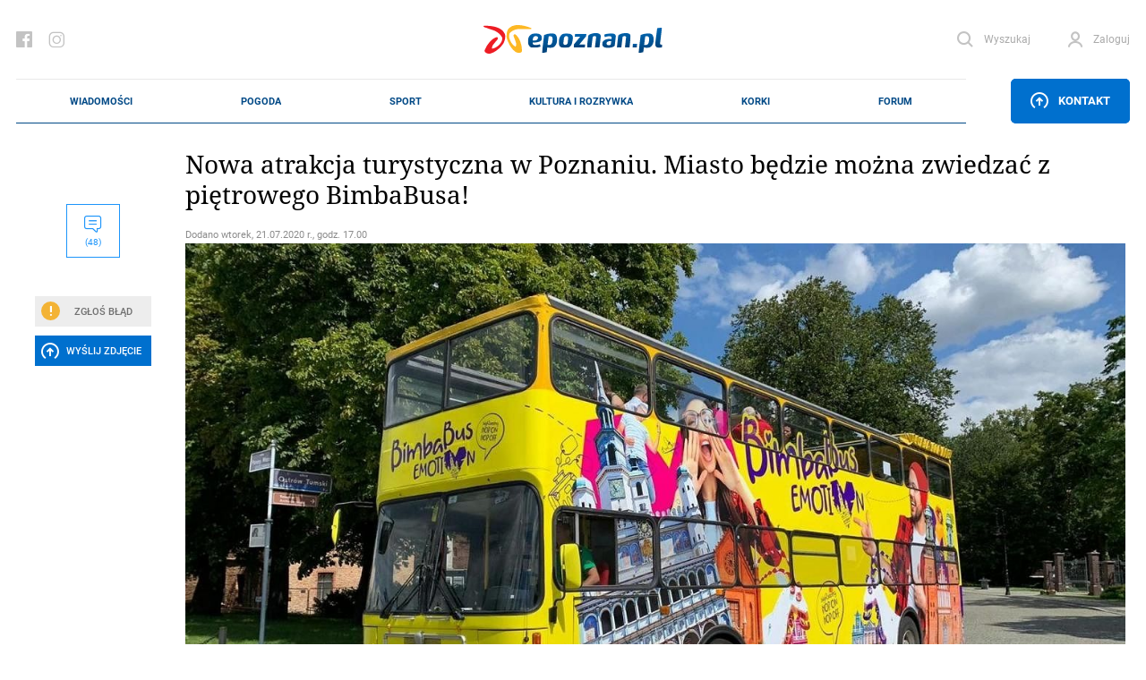

--- FILE ---
content_type: text/html; charset=UTF-8
request_url: https://epoznan.pl/news-news-108065-nowa_atrakcja_turystyczna_w_poznaniu_miasto_bedzie_mozna_zwiedzac_z_pietrowego_bimbabusa
body_size: 229368
content:
<!DOCTYPE html>
<html lang="pl-PL" prefix="og: http://ogp.me/ns#" data-scroll="0">
<head>
  <meta charset="UTF-8">
  <meta name="viewport" content="width=device-width, initial-scale=1" />
  <meta http-equiv="X-UA-Compatible" content="ie=edge">

            <title>Nowa atrakcja turystyczna w Poznaniu. Miasto będzie można zwiedzać z piętrowego BimbaBusa!</title>
      <meta name="description" content="BimbaBus wyjedzie na ulice Poznania już 4 sierpnia.">
      <link rel="canonical" href="https://epoznan.pl/news-news-108065-nowa_atrakcja_turystyczna_w_poznaniu_miasto_bedzie_mozna_zwiedzac_z_pietrowego_bimbabusa">
      <meta property="og:title" content="Nowa atrakcja turystyczna w Poznaniu. Miasto będzie można zwiedzać z piętrowego BimbaBusa!">
      <meta property="og:type" content="article">
      <meta property="og:url" content="https://epoznan.pl/news-news-108065-nowa_atrakcja_turystyczna_w_poznaniu_miasto_bedzie_mozna_zwiedzac_z_pietrowego_bimbabusa">
            <meta property="og:image" content="https://epoznan.pl/storage/gallery/68338/P6rMbVE1rXC0QRp8w4HnTLV8NmRxpd9z.jpg">
      <link fetchpriority="high" rel="preload" href="https://epoznan.pl/storage/gallery/68338/P6rMbVE1rXC0QRp8w4HnTLV8NmRxpd9z_wmgallery.jpg?1595343364" as="image" type="image/jpg" />
            <meta property="og:description" content="BimbaBus wyjedzie na ulice Poznania już 4 sierpnia.">
      <meta property="og:site_name" content="epoznan.pl">
      <meta name="news_keywords" content="life, turystyka, Poznań">
      <meta name="keywords" content="life, turystyka, Poznań">
      <meta name="author" content="j">

      <script type="application/ld+json">
      {
        "@context": "https://schema.org",
        "@type": "NewsArticle",
        "headline": "Nowa atrakcja turystyczna w Poznaniu. Miasto będzie można zwiedzać z piętrowego BimbaBusa!",
        
        "image": [
          "https://epoznan.pl/storage/gallery/68338/P6rMbVE1rXC0QRp8w4HnTLV8NmRxpd9z.jpg",
          "https://epoznan.pl/storage/gallery/68338/P6rMbVE1rXC0QRp8w4HnTLV8NmRxpd9z_story331.jpg?1595342766",
          "https://epoznan.pl/storage/gallery/68338/P6rMbVE1rXC0QRp8w4HnTLV8NmRxpd9z_story332.jpg?1595342766",
          "https://epoznan.pl/storage/gallery/68338/P6rMbVE1rXC0QRp8w4HnTLV8NmRxpd9z_left4.jpg?1595342766"
        ],
        
                        
                
        "author": [{
          "@type": "Person",
          "name": "j",
          "url": "https://epoznan.pl/newsListAuthor-j"
        }],
        "publisher": [{
          "@type": "Organization",
          "url": "https://epoznan.pl",
          "logo": "https://epoznan.pl/new_assets/img/logo.svg",
          "email": "redakcja@epoznan.pl"
        }],
                
        "datePublished": "2020-07-21T17:00:00+01:00"
      }
      </script>

      
      <script type="application/ld+json">
      {
      "@context": "https://schema.org",
      "@type": "BreadcrumbList",
      "itemListElement":
      [
        {
          "@type": "ListItem",
          "position": 1,
          "item": "https://epoznan.pl/",
          "name": "epoznan.pl"
        },
        {
          "@type": "ListItem",
          "position": 2,
          "item": "https://epoznan.pl/newsList-0-najswiezsze_wiadomosci",
          "name": "Wiadomości"
        }
                ,
        {
          "@type": "ListItem",
          "position": 3,
          "item": "https://epoznan.pl/newsList-73-life",
          "name": "life"
        }
              ]
      }
      </script>
    
    
    
    
    
      
  <meta name="robots" content="index,follow">
  <meta name="robots" content="max-image-preview:large">
  <link rel="preconnect" href="https://www.gstatic.com">
  <link rel="preconnect" href="https://ajax.cloudflare.com">
  <link rel="preload" href="/fonts/NotoSerif/NotoSerif-Italic.woff2" as="font" crossorigin="anonymous" />
  <link rel="preload" href="/fonts/NotoSerif/NotoSerif-Regular.woff2" as="font" crossorigin="anonymous" />
  <link rel="preload" href="/fonts/Roboto/Roboto-Regular.woff2" as="font" crossorigin="anonymous" />
  <link rel="preload" href="/fonts/Roboto/Roboto-Italic.woff2" as="font" crossorigin="anonymous" />
  <style>
    @font-face {font-display: swap;
      font-family: "'Roboto', sans-serif";
      src: url("../fonts/Roboto/Roboto-Italic.eot");
      src: url("../fonts/Roboto/Roboto-Italic.woff2") format("woff2"), url("../fonts/Roboto/Roboto-Italic.woff") format("woff"), url("../fonts/Roboto/Roboto-Italic.ttf") format("truetype");
      font-weight: 400;
      font-style: italic;
    }
    @font-face {font-display: swap;
      font-family: "'Noto Serif', serif";
      src: url("../fonts/NotoSerif/NotoSerif-Italic.eot");
      src: url("../fonts/NotoSerif/NotoSerif-Italic.woff2") format("woff2"), url("../fonts/NotoSerif/NotoSerif-Italic.woff") format("woff"), url("../fonts/NotoSerif/NotoSerif-Italic.ttf") format("truetype");
      font-weight: 400;
      font-style: italic;
    }
    @font-face {font-display:swap;
      font-family: "'Noto Serif', serif";
      src: url("../fonts/NotoSerif/NotoSerif-Regular.eot");
      src: url("../fonts/NotoSerif/NotoSerif-Regular.woff2") format("woff2"), url("../fonts/NotoSerif/NotoSerif-Regular.woff") format("woff"), url("../fonts/NotoSerif/NotoSerif-Regular.ttf") format("truetype");
      font-weight: 400;
      font-style: normal;
    }
    @font-face {font-display:swap;
      font-family: "'Roboto', sans-serif";
      src: url("../fonts/Roboto/Roboto-Regular.eot");
      src: url("../fonts/Roboto/Roboto-Regular.woff2") format("woff2"), url("../fonts/Roboto/Roboto-Regular.woff") format("woff"), url("../fonts/Roboto/Roboto-Regular.ttf") format("truetype");
      font-weight: 400;
      font-style: normal;
    }
  </style>
  <link rel="preload" href="https://epoznan.pl/new_assets/css/app.css?1763830403" as="style" />
  <link rel="preload" href="https://epoznan.pl/new_assets/css/magnific-popup.css" as="style" />
  <link rel="preload" href="https://epoznan.pl/new_assets/js/jquery-3.3.1.min.js" as="script" />
  <link rel="preload" href="https://epoznan.pl/new_assets/js/app.js?1761499952" as="script" />
  <link rel="preload" href="https://www.gstatic.com/firebasejs/10.9.0/firebase-app.js" as="script" />
  <link rel="preload" href="https://www.gstatic.com/firebasejs/10.9.0/firebase-messaging.js" as="script" />
  <link rel="preload" href="https://www.gstatic.com/firebasejs/10.9.0/firebase-messaging-sw.js" as="script" />
  <link rel="preload" href="https://epoznan.pl/new_assets/js/jquery.magnific-popup.min.js" as="script" />
  <link rel="preload" href="https://epoznan.pl/new_assets/js/swipe-detect.min.js" as="script" />
  <!--<link href="https://cache.consentframework.com/js/pa/29879/c/hB73H/stub" rel="preload" as="script">--> 
  <link href="https://www.gstatic.com/prose/brandjs.js" rel="preload" as="script">
  <link href="https://epoznan.pl/cdn-cgi/scripts/5c5dd728/cloudflare-static/email-decode.min.js" rel="preload" as="script">
  <!--<script src="https://cache.consentframework.com/js/pa/29879/c/hB73H/stub" referrerpolicy="unsafe-url"></script>--> 
  <script src="https://choices.consentframework.com/js/pa/29879/c/hB73H/cmp" referrerpolicy="unsafe-url" async></script>
  
  <link rel="stylesheet" href="https://epoznan.pl/new_assets/css/magnific-popup.css" type="text/css" media="all">

  <link rel='stylesheet' href="https://epoznan.pl/new_assets/css/app.css?1763830403" type='text/css' media='all'>

  <link rel="apple-touch-icon" sizes="57x57" href="https://epoznan.pl/new_assets/img/favicons/apple-icon-57x57.png">
  <link rel="apple-touch-icon" sizes="60x60" href="https://epoznan.pl/new_assets/img/favicons/apple-icon-60x60.png">
  <link rel="apple-touch-icon" sizes="72x72" href="https://epoznan.pl/new_assets/img/favicons/apple-icon-72x72.png">
  <link rel="apple-touch-icon" sizes="76x76" href="https://epoznan.pl/new_assets/img/favicons/apple-icon-76x76.png">
  <link rel="apple-touch-icon" sizes="114x114" href="https://epoznan.pl/new_assets/img/favicons/apple-icon-114x114.png">
  <link rel="apple-touch-icon" sizes="120x120" href="https://epoznan.pl/new_assets/img/favicons/apple-icon-120x120.png">
  <link rel="apple-touch-icon" sizes="144x144" href="https://epoznan.pl/new_assets/img/favicons/apple-icon-144x144.png">
  <link rel="apple-touch-icon" sizes="152x152" href="https://epoznan.pl/new_assets/img/favicons/apple-icon-152x152.png">
  <link rel="apple-touch-icon" sizes="180x180" href="https://epoznan.pl/new_assets/img/favicons/apple-icon-180x180.png">
  <link rel="icon" type="image/png" sizes="192x192"  href="https://epoznan.pl/new_assets/img/favicons/android-icon-192x192.png">
  <link rel="icon" type="image/png" sizes="32x32" href="https://epoznan.pl/new_assets/img/favicons/favicon-32x32.png">
  <link rel="icon" type="image/png" sizes="96x96" href="https://epoznan.pl/new_assets/img/favicons/favicon-96x96.png">
  <link rel="icon" type="image/png" sizes="16x16" href="https://epoznan.pl/new_assets/img/favicons/favicon-16x16.png">
  <link rel="manifest" href="https://epoznan.pl/new_assets/img/favicons/manifest.json">
  <meta name="msapplication-TileColor" content="#ffffff">
  <meta name="msapplication-TileImage" content="https://epoznan.pl/new_assets/img/favicons/ms-icon-144x144.png">
  <meta name="theme-color" content="#ffffff">
  <script src="https://www.google.com/recaptcha/api.js?onload=onloadCallback&render=explicit" async defer></script>
  <script>!(function () {window.googletag = window.googletag || {}; window.vmpbjs = window.vmpbjs || {}; window.vpb = window.vpb || {}; vpb.cmd = vpb.cmd || []; vpb.st=Date.now();  vpb.fastLoad = true; googletag.cmd = googletag.cmd || []; vmpbjs.cmd = vmpbjs.cmd || []; var cmds = []; try{ cmds = googletag.cmd.slice(0); googletag.cmd.length = 0; }catch(e){} var ready = false; function exec(cb) { return cb.call(googletag); } var overriden = false; googletag.cmd.push(function () { overriden = true; googletag.cmd.unshift = function (cb) { if (ready) { return exec(cb); } cmds.unshift(cb); if (cb._startgpt) { ready = true; for (var k = 0; k < cmds.length; k++) { exec(cmds[k]); } } }; googletag.cmd.push = function (cb) { if (ready) { return exec(cb); } cmds.push(cb); }; }); if(!overriden){ googletag.cmd.push = function (cb) { cmds.push(cb); }; googletag.cmd.unshift = function (cb) { cmds.unshift(cb); if (cb._startgpt) { ready = true; if (googletag.apiReady) { cmds.forEach(function (cb) { googletag.cmd.push(cb); }); } else { googletag.cmd = cmds; } } }; } var dayMs = 36e5, cb = parseInt(Date.now() / dayMs), vpbSrc = '//player.bidmatic.io/prebidlink/' + cb + '/wrapper_hb_741032_17329.js', pbSrc = vpbSrc.replace('wrapper_hb', 'hb'), gptSrc = '//securepubads.g.doubleclick.net/tag/js/gpt.js', c = document.head || document.body || document.documentElement; function loadScript(src, cb) { var s = document.createElement('script'); s.src = src; s.defer=false; c.appendChild(s); s.onload = cb; s.onerror = function(){ var fn = function(){}; fn._startgpt = true; googletag.cmd.unshift(fn); }; return s; } loadScript(pbSrc); loadScript(gptSrc); loadScript(vpbSrc); })() </script> 
  <script id='gptScript' async src='//securepubads.g.doubleclick.net/tag/js/gpt.js'></script>

  <!-- Global site tag (gtag.js) - Google Analytics --> 
  <script async src="https://www.googletagmanager.com/gtag/js?id=G-KBL75SNRDB&cb=1769962659"></script> 
  <script>   
      window.dataLayer = window.dataLayer || [];   
      function gtag(){
          dataLayer.push(arguments);
      }   
      gtag('js', new Date());    
      gtag('config', 'G-KBL75SNRDB'); 
  </script>
  <script>
      var googletag = googletag || {};
      googletag.cmd = googletag.cmd || [];
      window.googletag = window.googletag || { cmd: [] };
      googletag.cmd.push(function () {
          var _YB = _YB || {
              ab: function () {
                  return _YB.dool ? "b" : "a" + Math.floor(Math.random() * 10);
              },
              dool: Math.random() >= 0.1,
          };
          var yb_ab;
          if (Math.random() <= 0.9) {
              yb_ab = _YB.ab();
          } else {
              yb_ab = "c";
          }
          googletag.pubads().setTargeting("yb_ab", yb_ab);
      });
  </script>
  
  <script>
    googletag.cmd.push(function() {
      
      googletag.defineSlot('/21727502935/gam_epoznan_pl/epoznan.pl-rezerwa-rectangle', [[250, 250], [250, 360], [300, 250], [320, 320], [336, 280]], 'div-gpt-ad-1671789731359-0').addService(googletag.pubads());
      googletag.defineSlot('/21727502935/gam_epoznan_pl/epoznan.pl-rezerwa-bilboard', [[970, 250]], 'div-gpt-ad-1671789661137-0').addService(googletag.pubads());

                googletag.defineSlot('/21727502935/gam_epoznan_pl/epoznan.pl_desktop_all_970x250_under_page', [[970, 250], [750, 200], [750, 300]], 'div-gpt-ad-1555317216889-0').addService(googletag.pubads());
        googletag.defineSlot('/21727502935/gam_epoznan_pl/epoznan.pl_desktop_news_336x280_under_content1', [300, 250], 'div-gpt-ad-1555408640785-0').addService(googletag.pubads());
        googletag.defineSlot('/21727502935/gam_epoznan_pl/epoznan.pl_desktop_news_336x280_under_content2', [300, 250], 'div-gpt-ad-1555408688867-0').addService(googletag.pubads());
        googletag.defineSlot('/21727502935/gam_epoznan_pl/epoznan.pl_desktop_news_300x250_rectangle_next_to', [300, 250], 'div-gpt-ad-1556011791154-0').addService(googletag.pubads());
        googletag.defineSlot('/21727502935/gam_epoznan_pl/epoznan.pl_desktop_news_300x250_rectangle_next_to2', [300, 250], 'div-gpt-ad-1594741525693-0').addService(googletag.pubads());
        googletag.defineSlot('/21727502935/gam_epoznan_pl/epoznan.pl_desktop_news_336x280_under_content3', [300, 250], 'div-gpt-ad-1594741405492-0').addService(googletag.pubads());
        googletag.defineSlot('/21727502935/gam_epoznan_pl/epoznan.pl_desktop_news_336x280_under_content4', [300, 250], 'div-gpt-ad-1594896323023-0').addService(googletag.pubads());
        googletag.defineSlot('/21727502935/gam_epoznan_pl/epoznan.pl_news_desktop_300x600', [300, 600], 'div-gpt-ad-1597745452410-0').addService(googletag.pubads());
        googletag.defineSlot('/21727502935/test.epoznan.pl/test.epoznan.pl-mobile-news-1', [[300, 250], [336, 280]], 'div-gpt-ad-1671618273681-0').addService(googletag.pubads());
        googletag.defineSlot('/21727502935/test.epoznan.pl/test.epoznan.pl-mobile-news-2', [[300, 250], [336, 280]], 'div-gpt-ad-1671618318362-0').addService(googletag.pubads());
        googletag.defineSlot('/21727502935/test.epoznan.pl/test.epoznan.pl-mobile-news-3-inside-comments', [[300, 250], [336, 280]], 'div-gpt-ad-1671618367590-0').addService(googletag.pubads());
                          googletag.pubads().enableSingleRequest();
      googletag.pubads().collapseEmptyDivs();
      googletag.enableServices();
    });
  </script>

  
  <script type="text/javascript" src="https://platform-api.sharethis.com/js/sharethis.js#property=65ddc9d1f44fb1001a4c6abc&product=sticky-share-buttons&source=platform" async="async"></script>

  
  </head>
<body class="grid-right">

  <header class="header">
    <div class="container" id="mainContainer">
      <div class="header__top">
        <ul class="header__socials">
          <li class="header__social">
            <a href="https://pl-pl.facebook.com/epoznan/" class="header__socialLink icon-facebook"></a>
          </li>
          <li class="header__social">
            <a href="https://www.instagram.com/epoznan.pl/" class="header__socialLink icon-instagram"></a>
          </li>
        </ul>
        <div class="header__logo" id="main-logo">
          <a href="//epoznan.pl" class="header__logoLink">
            <img src="https://epoznan.pl/new_assets/img/logo.svg" class="header__logoImage" alt="" width="201" height="32">
          </a>
        </div>
        <ul class="header__buttons" id="header-buttons">
          <li class="header__button header__button--search">
            <a href="#" onclick="javascript: searchPaddingLeft();" class="header__buttonLink icon-search">
              <span class="header__buttonLinkText">Wyszukaj</span>
            </a>
            <div class="header__search">
              <form action="//epoznan.pl/news-search" class="header__searchForm" id="cse-search-box">
                <input type="hidden" name="cx" value="016719165226267931369:n0jirdwinxe">
                <input type="hidden" name="cof" value="FORID:11;NB:1">
                <input type="hidden" name="ie" value="utf-8">
                <input type="hidden" name="num" value="15">
                <input type="text" name="q" id="q_search" class="header__searchInput" placeholder="Wpisz czego szukasz..." onclick="javascript: searchPaddingLeft();">
                <button type="submit" class="header__searchSubmit"></button>
                <script src="https://www.google.com/cse/brand?form=cse-search-box&amp;lang=pl&amp;sitesearch=true"></script>
              </form>
            </div>
          </li>
                    <li id="header-login-button"></li>
            <li class="header__button" id="login-form-container">
                <a href="#" class="header__buttonLink icon-account">
                  <span class="header__buttonLinkText">Zaloguj</span>
                </a>
                <div class="header__login">
                  <div class="header__loginOuter">
                    <form id="login-form" action="https://epoznan.pl/login" class="header__loginInner" method="post">
                      <input type="hidden" name="_token" value="EhrFjieJMzglGlsLxiuxM3hWXMMKWpU8INBmYT1R" autocomplete="off"> <!-- <input type="hidden" name="_token" value="EhrFjieJMzglGlsLxiuxM3hWXMMKWpU8INBmYT1R" autocomplete="off"> -->
                      <label class="header__loginLabel">
                        <span class="header__loginText">Login</span>
                        <input type="text" name="login" class="header__loginInput" value="">
                      </label>
                      <label class="header__loginLabel">
                        <span class="header__loginText">Hasło</span>
                        <input type="password" name="password" class="header__loginInput" value="">
                        <a href="#" class="header__loginPassword"></a>
                        <a href="#" class="header__loginText header__loginText--link" data-popup-open="remember-password">Zapomniałeś hasła?</a>
                      </label>
                      <button type="button" class="header__loginSubmit" id="login-button">Zaloguj</button>
                      <div class="header__loginInfo">
                        <div class="header__loginInfoInner">Nie masz konta? <a href="https://epoznan.pl/register">Zarejestruj się</a></div>
                      </div>
                    </form>
                  </div>
                </div>
            </li>
                    </ul>
      </div>
      <div class="header__bottom" id="main-menu">
        <div class="header__logo header__logo--bottom">
          <a href="//epoznan.pl" class="header__logoLink">
            <img src="https://epoznan.pl/new_assets/img/logo.svg" class="header__logoImage" alt="" width="150" height="24">
          </a>
        </div>
        <ul class="header__menu mainNav">

      <li class="mainNav__item mainNav__item--featured np-desktop" id="menu-item-1">
        <a href="//epoznan.pl/newsList-0-najswiezsze_wiadomosci" class="mainNav__itemLink" data-text="Wiadomości">Wiadomości</a>
        <div class="mainNav__itemSubmenu">
    <div class="mainNav__itemSubmenuArrow"></div>
    <ul class="mainNav__itemSubmenuColumns">
                        <li class="mainNav__itemSubmenuColumn">
             <ul class="mainNav__itemSubmenuItems">
                  <li class="mainNav__itemSubmenuItem">
            <a href="//epoznan.pl/newsList-19-policja" class="mainNav__itemSubmenuItemLink" data-text="kronika policyjna">kronika policyjna</a>
          </li>
                              <li class="mainNav__itemSubmenuItem">
            <a href="//epoznan.pl/newsList-30-inwestycje" class="mainNav__itemSubmenuItemLink" data-text="inwestycje">inwestycje</a>
          </li>
                              <li class="mainNav__itemSubmenuItem">
            <a href="//epoznan.pl/newsList-71-nieruchomosci" class="mainNav__itemSubmenuItemLink" data-text="nieruchomości">nieruchomości</a>
          </li>
                              <li class="mainNav__itemSubmenuItem">
            <a href="//epoznan.pl/newsList-229-gospodarka" class="mainNav__itemSubmenuItemLink" data-text="biznes">biznes</a>
          </li>
                  </ul>
        </li>
                                <li class="mainNav__itemSubmenuColumn">
             <ul class="mainNav__itemSubmenuItems">
                  <li class="mainNav__itemSubmenuItem">
            <a href="//epoznan.pl/newsList-141-polityka" class="mainNav__itemSubmenuItemLink" data-text="polityka">polityka</a>
          </li>
                              <li class="mainNav__itemSubmenuItem">
            <a href="//epoznan.pl/newsList-8-komunikacja" class="mainNav__itemSubmenuItemLink" data-text="komunikacja">komunikacja</a>
          </li>
                              <li class="mainNav__itemSubmenuItem">
            <a href="//epoznan.pl/newsList-950-wywiad" class="mainNav__itemSubmenuItemLink" data-text="wywiady">wywiady</a>
          </li>
                              <li class="mainNav__itemSubmenuItem">
            <a href="//epoznan.pl/newsList-340-kultura" class="mainNav__itemSubmenuItemLink" data-text="kultura">kultura</a>
          </li>
                  </ul>
        </li>
                                <li class="mainNav__itemSubmenuColumn">
             <ul class="mainNav__itemSubmenuItems">
                  <li class="mainNav__itemSubmenuItem">
            <a href="//epoznan.pl/newsList-15-historia" class="mainNav__itemSubmenuItemLink" data-text="historia">historia</a>
          </li>
                              <li class="mainNav__itemSubmenuItem">
            <a href="//epoznan.pl/newsList-73-life" class="mainNav__itemSubmenuItemLink" data-text="life style">life style</a>
          </li>
                              <li class="mainNav__itemSubmenuItem">
            <a href="//epoznan.pl/newsList-50-region" class="mainNav__itemSubmenuItemLink" data-text="region">region</a>
          </li>
                              <li class="mainNav__itemSubmenuItem">
            <a href="//epoznan.pl/weather" class="mainNav__itemSubmenuItemLink" data-text="pogoda">pogoda</a>
          </li>
                  </ul>
        </li>
                    </ul>
</div>
    </li>
    <li class="mainNav__item mainNav__item--featured np-desktop" id="menu-item-7">
        <a href="//epoznan.pl/weather" class="mainNav__itemLink" data-text="Pogoda">Pogoda</a>
    </li>
    <li class="mainNav__item mainNav__item--featured np-desktop" id="menu-item-2">
        <a href="//epoznan.pl/sport" class="mainNav__itemLink" data-text="Sport">Sport</a>
    </li>
    <li class="mainNav__item mainNav__item--featured np-desktop" id="menu-item-3">
        <a href="//epoznan.pl/culture" class="mainNav__itemLink" data-text="Kultura i rozrywka">Kultura i rozrywka</a>
    </li>
    <li class="mainNav__item mainNav__item--featured np-desktop" id="menu-item-4">
        <a href="//epoznan.pl/traffic" class="mainNav__itemLink" data-text="Korki">Korki</a>
    </li>
    <li class="mainNav__item mainNav__item--featured np-desktop" id="menu-item-10">
        <a href="//epoznan.pl/forum" class="mainNav__itemLink" data-text="Forum">Forum</a>
    </li>

            <li class="mainNav__item mainNav__item--featured" id="menu-item-11">
            <a href="#" data-popup-open="news-error" class="mainNav__itemLink" data-text="Zgłoś Błąd" onclick="javascript: $('#news-error-overlay').show();">Zgłoś Błąd</a>
        </li>
        <li class="mainNav__item mainNav__item--featured" id="menu-item-12">
            <a href="//epoznan.pl/contact" class="mainNav__itemLink" data-text="Kontakt">Kontakt</a>
        </li>
    
    
  </ul>
                    <div class="header__menuButtonWrapper">
                        <a href="#" class="header__menuButton" data-popup-open="contact"><span class="icon-upload"></span> Kontakt</a>
                        </div>
              </div>
      <style scoped>
        .header__bottom_mobile {
          display: none;
          position: fixed;
          bottom: 45px;
          background-color: white;
          width: 100%;
          left: 0;
          padding: 0 20px;
          z-index: 999999;
          border-top: 1px solid #e8e8e8;
          border-bottom: 1px solid #e8e8e8;
        }
        .header__bottom_mobile .header__menu {
          border-top: 0;
          border-bottom: 0;
        }
        .header__bottom_mobile .header__logo--bottom {
          width: 156px;
        }
        .mainNav {
          justify-content: space-around;
        }
      </style>
      <div class="header__bottom_mobile" id="main-menu">
        <div class="header__logo header__logo--bottom">
          <a href="//epoznan.pl" class="header__logoLink">
            <img src="https://epoznan.pl/new_assets/img/logo.svg" class="header__logoImage" alt="" width="150" height="24">
          </a>
        </div>
        <ul class="header__menu mainNav">

      <li class="mainNav__item mainNav__item--featured np-desktop" id="menu-item-1">
        <a href="//epoznan.pl/newsList-0-najswiezsze_wiadomosci" class="mainNav__itemLink" data-text="Wiadomości">Wiadomości</a>
        <div class="mainNav__itemSubmenu">
    <div class="mainNav__itemSubmenuArrow"></div>
    <ul class="mainNav__itemSubmenuColumns">
                        <li class="mainNav__itemSubmenuColumn">
             <ul class="mainNav__itemSubmenuItems">
                  <li class="mainNav__itemSubmenuItem">
            <a href="//epoznan.pl/newsList-19-policja" class="mainNav__itemSubmenuItemLink" data-text="kronika policyjna">kronika policyjna</a>
          </li>
                              <li class="mainNav__itemSubmenuItem">
            <a href="//epoznan.pl/newsList-30-inwestycje" class="mainNav__itemSubmenuItemLink" data-text="inwestycje">inwestycje</a>
          </li>
                              <li class="mainNav__itemSubmenuItem">
            <a href="//epoznan.pl/newsList-71-nieruchomosci" class="mainNav__itemSubmenuItemLink" data-text="nieruchomości">nieruchomości</a>
          </li>
                              <li class="mainNav__itemSubmenuItem">
            <a href="//epoznan.pl/newsList-229-gospodarka" class="mainNav__itemSubmenuItemLink" data-text="biznes">biznes</a>
          </li>
                  </ul>
        </li>
                                <li class="mainNav__itemSubmenuColumn">
             <ul class="mainNav__itemSubmenuItems">
                  <li class="mainNav__itemSubmenuItem">
            <a href="//epoznan.pl/newsList-141-polityka" class="mainNav__itemSubmenuItemLink" data-text="polityka">polityka</a>
          </li>
                              <li class="mainNav__itemSubmenuItem">
            <a href="//epoznan.pl/newsList-8-komunikacja" class="mainNav__itemSubmenuItemLink" data-text="komunikacja">komunikacja</a>
          </li>
                              <li class="mainNav__itemSubmenuItem">
            <a href="//epoznan.pl/newsList-950-wywiad" class="mainNav__itemSubmenuItemLink" data-text="wywiady">wywiady</a>
          </li>
                              <li class="mainNav__itemSubmenuItem">
            <a href="//epoznan.pl/newsList-340-kultura" class="mainNav__itemSubmenuItemLink" data-text="kultura">kultura</a>
          </li>
                  </ul>
        </li>
                                <li class="mainNav__itemSubmenuColumn">
             <ul class="mainNav__itemSubmenuItems">
                  <li class="mainNav__itemSubmenuItem">
            <a href="//epoznan.pl/newsList-15-historia" class="mainNav__itemSubmenuItemLink" data-text="historia">historia</a>
          </li>
                              <li class="mainNav__itemSubmenuItem">
            <a href="//epoznan.pl/newsList-73-life" class="mainNav__itemSubmenuItemLink" data-text="life style">life style</a>
          </li>
                              <li class="mainNav__itemSubmenuItem">
            <a href="//epoznan.pl/newsList-50-region" class="mainNav__itemSubmenuItemLink" data-text="region">region</a>
          </li>
                              <li class="mainNav__itemSubmenuItem">
            <a href="//epoznan.pl/weather" class="mainNav__itemSubmenuItemLink" data-text="pogoda">pogoda</a>
          </li>
                  </ul>
        </li>
                    </ul>
</div>
    </li>
    <li class="mainNav__item mainNav__item--featured np-desktop" id="menu-item-7">
        <a href="//epoznan.pl/weather" class="mainNav__itemLink" data-text="Pogoda">Pogoda</a>
    </li>
    <li class="mainNav__item mainNav__item--featured np-desktop" id="menu-item-2">
        <a href="//epoznan.pl/sport" class="mainNav__itemLink" data-text="Sport">Sport</a>
    </li>
    <li class="mainNav__item mainNav__item--featured np-desktop" id="menu-item-3">
        <a href="//epoznan.pl/culture" class="mainNav__itemLink" data-text="Kultura i rozrywka">Kultura i rozrywka</a>
    </li>
    <li class="mainNav__item mainNav__item--featured np-desktop" id="menu-item-4">
        <a href="//epoznan.pl/traffic" class="mainNav__itemLink" data-text="Korki">Korki</a>
    </li>
    <li class="mainNav__item mainNav__item--featured np-desktop" id="menu-item-10">
        <a href="//epoznan.pl/forum" class="mainNav__itemLink" data-text="Forum">Forum</a>
    </li>

            <li class="mainNav__item mainNav__item--featured" id="menu-item-11">
            <a href="#" data-popup-open="news-error" class="mainNav__itemLink" data-text="Zgłoś Błąd" onclick="javascript: $('#news-error-overlay').show();">Zgłoś Błąd</a>
        </li>
        <li class="mainNav__item mainNav__item--featured" id="menu-item-12">
            <a href="//epoznan.pl/contact" class="mainNav__itemLink" data-text="Kontakt">Kontakt</a>
        </li>
    
    
  </ul>
                    <div class="header__menuButtonWrapper">
                        <a href="#" class="header__menuButton" data-popup-open="contact"><span class="icon-upload"></span> Kontakt</a>
                        </div>
              </div>
    </div>
  </header>
  <script type="module">
    import {
      initializeApp
    } from "https://www.gstatic.com/firebasejs/10.9.0/firebase-app.js";
    import {
      getMessaging,
      getToken,
      onMessage
    } from "https://www.gstatic.com/firebasejs/10.9.0/firebase-messaging.js";

    function isTokenSentToServer() {
      if (window.localStorage.getItem('epoznan_sentToServer') == 1) {
        return true;
      }
      return false;
    }

    function updateStorageToken(token, forceUpdate) {
      console.log('test');
      if (typeof forceUpdate != 'undefined') {
        window.localStorage.setItem('epoznan_wtk-firebase-token', token);
      } else {
        if (window.localStorage.getItem('epoznan_wtk-firebase-token') == 'null' || typeof window.localStorage.getItem('epoznan_wtk-firebase-token') == 'undefined') {
          window.localStorage.setItem('epoznan_wtk-firebase-token', token);
        }
      }
    }

    function setTokenSentToServer(sent) {
      if (sent) {
        window.localStorage.setItem('epoznan_sentToServer', 1);
      } else {
        window.localStorage.setItem('epoznan_sentToServer', 0);
      }
    }

    //funkcja na razie nie jest wykorzystywana
    function isTokenSentToServerOutdated() {
      if (window.localStorage.getItem('epoznan_sentToServerDateTime')) {
        var sent_sec = Math.floor(window.localStorage.getItem('epoznan_sentToServerDateTime') / 1000);

        var curr_sec = Math.floor(Date.now() / 1000);
      }

      if (!window.localStorage.getItem('epoznan_sentToServerDateTime') || (curr_sec - sent_sec > 3600)) {
        return true;
      } else {
        return false;
      }
    }

    function setTokenSentToServerDateTime() {
      window.localStorage.setItem('epoznan_sentToServerDateTime', Date.now());
    }

    function makeRandomString(length) {
      var text = "";
      var possible = "ABCDEFGHIJKLMNOPQRSTUVWXYZabcdefghijklmnopqrstuvwxyz0123456789";

      for (var i = 0; i < length; i++)
        text += possible.charAt(Math.floor(Math.random() * possible.length));

      return text;
    }

    function sendTokenToServer(token) {
        var data = {
          token: token,
          csrf_token: getCookie('epoznan_fcm_csrf_token')
        };

        $.ajax({
          url: '/fcm2TokenRegister',
          data: data,
          type: 'get',
          success: function(output) {
            setTokenSentToServer(true);
            console.log(output.status);
            updateStorageToken(token, true);
            console.log('a');
            setTokenSentToServerDateTime();
            console.log('b');
          }
        });
    }

    function registerNew(messaging) {
      navigator.serviceWorker.getRegistrations().then(e => {
        e.forEach(f => {
          if (f.active?.scriptURL.includes('15') || f.active.scriptURL.endsWith('sw.js')) {
            f.unregister().then();
          }
        });
      });
      navigator.serviceWorker.register('firebase-messaging-sw16.js').then(registration => {
          getToken(messaging, {
            serviceWorkerRegistration: registration,
            vapidKey: 'BAlElTRDdDP3nilDXG7zTT2AjKFlceUeAKXuanbLKWfmL3Zx0WXlfKht0_TeTnuRkTdpkNj2ZWGvr3UIAP5pHMA'
          }).then((currentToken) => {
            if (currentToken) {
              console.log("Token is: " + currentToken);
              updateStorageToken(currentToken);
              sendTokenToServer(currentToken);
            } else {
              setTokenSentToServer(false);
              console.log('No registration token available. Request permission to generate one.');
              // ...
            }
          }).catch((err) => {
            console.log('An error occurred while retrieving token. ', err);
            setTokenSentToServer(false);
          });
        });
    }

    function onBtnClick() {
      Notification.requestPermission().then((s) => {
        const firebaseConfig = {
          apiKey: "AIzaSyBREPE-Cay1tYmErERxFZwfSN58ZNCy6Wk",
          authDomain: "epoznan2.firebaseapp.com",
          databaseURL: "https://epoznan2.firebaseio.com",
          projectId: "epoznan2",
          storageBucket: "epoznan2.firebasestorage.app",
          messagingSenderId: "60145799311",
          appId: "1:60145799311:web:05e7aba94f306d4e7e60fa",
          measurementId: "G-N3XHMRGWLG"
        };

        const app = initializeApp(firebaseConfig);
        const messaging = getMessaging(app);
        registerNew(messaging);

        onMessage(function(payload) {
          console.log('Message received. ', payload);
          // Customize notification UI here
        });
      });
    }

    if (Notification.permission === "default" || Notification.permission === "granted") {
      console.log('granted sw');
      onBtnClick();
    }
  </script>

<style scoped>
    #fullscreen-ads {
      display: none;
    }
    @media (max-width: 800px) {
      .bannerBox__mob-holder {
        height: 120px;
        position: sticky;
        top: 0;
        z-index: 9999999;
      }

      #fullscreen-ads {
        display: block;
        position: fixed;
        top: 0;
        bottom: 0;
        left: 0;
        right: 0;
        background: white;
        z-index: 99999999;
      }

      #fullscreen-ads-exit {
        text-align: center !important;
        width: 100% !important;
        font-size: 16px !important;
        width: 190px !important;
        margin: 6px 0 6px auto !important;
        display: block !important;
      }
    }
</style>
<div id="fullscreen_mobile-placeholder"></div>
<main class="singlePost"  id="body_epoznan">
        <div class="container">
          <div class="bannerBox">
            <!-- /21727502935/gam_epoznan_pl/epoznan.pl-rezerwa-bilboard --><div id='div-gpt-ad-1671789661137-0' style='min-width: 468px; min-height: 60px;'><script>googletag.cmd.push(function() { googletag.display('div-gpt-ad-1671789661137-0'); });</script></div>
          </div>
          <div class="bannerBox__mob-holder">
            <div class="bannerBox__mob" style="width:320px;">
                              <script>

                    var _gaq = _gaq || [];
                    _gaq.push(['_setAccount', 'UA-2065216-21']);
                    _gaq.push(['_setSampleRate', '10.0']);
                    _gaq.push(['_trackPageview', '/adsys2.php?id=20845']);

                    (function() {
                    var ga = document.createElement('script'); ga.type = 'text/javascript'; ga.async = true;
                    ga.src = ('https:' == document.location.protocol ? 'https://ssl' : 'http://www') + '.google-analytics.com/ga.js';
                    var s = document.getElementsByTagName('script')[0]; s.parentNode.insertBefore(ga, s);
                    })();

                </script>
                <input type="hidden" id="adsys_hidden_41" class="adsys-hidden-input" value="20845" />
                <div style='margin: 5px auto 0 auto; max-width: 380px; width: 100%; border:none;'><table style="border: none;"><tr><td style="vertical-align: middle; height: 100px;"><a href='adsysClick?id=20845' target='_blank'><img width=320 height='100' src='https://epoznan.pl/storage/adsys/7OZJUMqHN4.jpg' style="border: none; width: 100%; max-width: 320px; height: auto;" alt='Reklama'></a></td></tr></table></div>
            </div>
          </div>
          <div class="row">
            <div class="singlePost__sidebarLeft">
              <div class="postSidebar">
        <div class="postSidebar__actionsContainer">
            <a href="#parent_comments_container_2" class="postSidebar__actionBox postSidebar__actionBox--lightBlue">
      <span class="postSidebar__actionBoxIcon icon-chat"></span>
      <span>(48)</span>
    </a>
      </div>
  <button type="button" class="postSidebar__errorButton" data-popup-open="news-error" onclick="javascript: $('#news-error-overlay').show();">
    <span class="postSidebar__errorButtonIcon"></span>
    <span>ZGŁOŚ BŁĄD</span>
  </button>
  <button type="button" class="postSidebar__sendPhotoButton" data-popup-open="contact">
    <span class="postSidebar__sendPhotoButtonIcon"></span>
    <span>WYŚLIJ ZDJĘCIE</span>
  </button>
</div>
            </div>
            <div class="singlePost__main">
              <style scoped>
  @media (max-width: 1920px) {
    .singlePost__sidebarRight {
          position: relative;
          top: calc(50vw * (720 / 1280) + 155px);
      }
      .post__featuredImageContainer img {
          max-width: 50vw;
          width: 50vw;
          height: calc(50vw * (720 / 1280));
      }

      .post__title {
        width: 50vw;
      }
  }
  @media (max-width: 1680px) {
    .singlePost__sidebarRight {
          position: relative;
          top: calc(55vw * (720 / 1280) + 155px);
      }
      .post__featuredImageContainer img {
          max-width: 55vw;
          width: 55vw;
          height: calc(55vw * (720 / 1280));
      }

      .post__title {
        width: 55vw;
      }
  }
  @media (max-width: 1600px) {
    .singlePost__sidebarRight {
          position: relative;
          top: calc(58vw * (720 / 1280) + 155px);
      }
      .post__featuredImageContainer img {
          max-width: 58vw;
          width: 58vw;
          height: calc(58vw * (720 / 1280));
      }

      .post__title {
        width: 58vw;
      }
  }
  @media (max-width: 1440px) {
    .singlePost__sidebarRight {
          position: relative;
          top: calc(64vw * (720 / 1280) + 155px);
      }
      .post__featuredImageContainer img {
          max-width: 64vw;
          width: 64vw;
          height: calc(64vw * (720 / 1280));
      }

      .post__title {
        width: 64vw;
      }
  } 
  @media (max-width: 1366px) {
    .singlePost__sidebarRight {
          position: relative;
          top: calc(68vw * (720 / 1280) + 155px);
      }
      .post__featuredImageContainer img {
          max-width: 68vw;
          width: 68vw;
          height: calc(68vw * (720 / 1280));
      }

      .post__title {
        width: 68vw;
      }
  }
  @media (max-width: 1280px) {
    .singlePost__sidebarRight {
          position: relative;
          top: calc(82vw * (720 / 1280) + 155px);
      }
      .post__featuredImageContainer img {
          max-width: 82vw;
          width: 82vw;
          height: calc(82vw * (720 / 1280));
      }

      .post__title {
        width: 82vw;
      }
  }
</style>
<article class="post">
  <h1 class="post__title">
    Nowa atrakcja turystyczna w Poznaniu. Miasto będzie można zwiedzać z piętrowego BimbaBusa!
  </h1>
    <div class="post__date">
    Dodano <span>wtorek, 21.07.2020 r., godz. 17.00</span>
  </div>
                  <style scoped>
          @media (max-width: 800px) {
              .post__featuredImageContainer img {
                  max-width: calc(100% + 36px);
                  width: calc(100% + 36px);
                  margin-left: -18px;
                  height: calc(100vw / 1280 * 720);
              }
              .post__featuredImageContainer {
                pointer-events: none;
              }
          }
          </style>
        <figure class="post__featuredImageContainer gallery__container" style="min-height:100px;">
            <a href="https://epoznan.pl/storage/gallery/68338/P6rMbVE1rXC0QRp8w4HnTLV8NmRxpd9z_wm.jpg?1595343366" class="gallery__imageContainer" title="fot. PLOT" rel="lightbox[68338]">
              <img src="data:image/jpg;base64, /9j/4AAQSkZJRgABAQAAAQABAAD/2wCEAAYEBQYFBAYGBQYHBwYIChAKCgkJChQODwwQFxQYGBcUFhYaHSUfGhsjHBYWICwgIyYnKSopGR8tMC0oMCUoKSgBBwcHCggKEwoKEygaFhooKCgoKCgoKCgoKCgoKCgoKCgoKCgoKCgoKCgoKCgoKCgoKCgoKCgoKCgoKCgoKCgoKP/CABEIAtAFAAMBIgACEQEDEQH/xAA2AAABBQEBAQAAAAAAAAAAAAAFAgMEBgcBAAgBAAIDAQEBAQAAAAAAAAAAAAECAAMEBQYHCP/aAAwDAQACEAMQAAAAz2BSNBwU2WG2NwtNrgm83mou2LL7BZZLUxxTrPJiNOssDyW58s+YVUiqZTZRMIJbE22qDrV1mHV7VnJknRLHkNeA2Wq7ljR4rtytym50Nqhzq/[base64]/[base64]/QYIqyr/[base64]/SZ8U8yq6K9DMc95UQFx5aqwQarg5xExoNk1M1rg6zQNLuSiwpCaZasm+hK72F+cHpw6l2ywh0TR5dNPc8Ho9KsSwpqGMaRqUxhn05i/Uq1cnVLDtolJhsaK5dUsULRUNITScgOYSG12EH4JGqwel/zKieMfMjVmzrsrrxS4RqngpgS81/nBhsjkhp0MRIDZ1bPyIDiMPrlirmmqDKDGNNERmQEat+Bz2mpHunhK/ebrZ8GvBY/0JFRsW0HvK2hyBkiq0mQCOoTKQ/oScJL0kTk3kkbsnskeQ/IBcnx5CtIcirB7G90yEKMwGTL6psud9PEEYLi9mVHl+YY7LIl/nXdhwiIZLHKdKGbqeSZLdyjW5MZxMbbIAreHthpI1w+Ypg2BRrdVRkQhuwBO2tIYYcVPJ55pGtQFEbT2qNf8aw/[base64]/b2gyxUTKxPOus9LWQy22q61+l76bYYxuy0vs82iWnfQU7DYcN1pAvfklobauq8jyLFUt3RKrA2kjyPL3T3PP5rlIagCVZl+VcozhVUleSqLBMXA8ITkBVwmXwcxYVkQnwZy4ksGfIGuCS/[base64]/wCtSMZCFo0a+06cjORZBusVKMZF2y2B4oZmeeg30OCK6TdeLuzO4Fh/O0tMA6TcuhyqlqWLQ8RkyfOb8TZ22h+24z7tTr/o+czQtss9lfz7D23PaVp1sFzaCSt8GmgWIESj7FqEs9ZMDVGvnK5eZUdp25dJ0PKtA35DXhvfQYOoaedXuxmlJl4IgEolojVYFnVqrcbdYe1s/wA/S3Fgrof1wz2WJHerhuwQpKhqnsSXHMlqm+piHJI0Rd5pVz6WaXNoNo7WEmuvioOCpEPz/[base64]/FSV0hsbo92x6s4vNvRx9k5dPpq2a/T8sIdTJLrl6uu7NjJk+KvqCWQMzS/1hIGK+UerzKnGa39T85IudEgEaXWhdpqdm7gI7Kcz9216qM1tOhgsUo0KdCrLjlVKqpRqty4JEmZDuSbexRP0ODvud7+H0qL5Y4lPoHpUC0pZHq1wo/N2A40qPztUSZEKZLK8hqVQyAc2IG9PiItUo86M109ahEcdrjq+0HrnI8Jzg71ik6/2O8NQJDFRGqZ5cpt8GtXOk68UdQ204zaLV2xmgWXdWXTGQ4mJhoMktR24r6GlMF+90z3OpkUqLAtqLqCz3EtBJ6uyNFLJWVBJgduysecbtrb8YHCOuR0Q+RCzDM9/[base64]/Lasxja8PMzFo9C2Zh2eWzMcN18bH6Fz9GH2YWW4PSsngjOO0RVdCa105KzbAfRzx5L6EkWLM46wzPGC04jXV1LJhuxWa62IebwueBSpWRsq1apXPRAccFoOeVA4voix1brWlLQuJZnlZsthj5TiA/fcp6UB32HrdGirv3wLx906PRqe41GnUyZ2sPoBiPvpIyZRFFlOJYxMIOhq/[base64]/ntKl1K/hSoEPNpaTGq56wFOAvSS6pGa1qUtlLUrH7hXB1S6fNYFc3qWyuZMJ2V26qT9H7GXMiWtg7qaWu1UisNGwnWMnnrDRB5aszKjYqpPdhq8izVXQtgLwSdIF1S6jnlXk9daz6mbV75D6/5xYdjfXvHoHTOXI4020TZpVJkLNCL5xHqmm1cDYAAMW/qaUB6yBkY1vHy9rnl+yiu5/[base64]/nCgza49ZcstkvN1YNTw11q6sqUkjKpDnu151kyIoAw9a83egtLVYQ0V2JGuhSMTnQgbjHk42DzLFOQUuCoXcrpuE7JNKiptJZEWCsWQ5wci2WMXCGwaBWJtg2tUTEBOivahGXkRJKipyMybhgFlDutKt6spZ4vSM/GXaviNloUHOTo9rwYE66N10kpMGGW50HaKrfph1pz497D56isSPrvi0BjzdyAHVnb5XbmHgkuhtOzBSlLw1AVK1mWBejGdQlN/[base64]/oituWZutaR62BnArsyKxkzQSCZul5shH1QFSjsJKQo2AsrVRCyzMgyFMbllJNJr1A1ekWyr2OobTk1ag+wv5H675rjWMd9h8W0U5EfMlkwMdw0ke3pmv4t9EYhWYQllrOspY19lO8eWHcPATNlrY4c5KihKvGMssK2YTofrdwc9LhyFWuBs18Q1nD/nuufsukZfy9KaVdYHa5+aQtthXV5HyVFERIVERZkWwVuGHNHEWMgS/[base64]/KAm6IyPNwCgoeSesACHbA0MB5uwiymN2CG4FOv+UKslS7G0kpl7QfRY1FsGd7IhzReRbm+0FZvzvrheWRXD14vl31lk/uuXmtirrnteQPsEKoXLYkCH9R2DLtvqDPi4jVR2Bs4i2IM1Fst1OvR2BkoQwD2KlMNjkIH2Asg/Fd0pZTOYr6GbUeBD27EnKtezrFquebmKxwOrJtmdpSzVmKDY63to3sqxKzWNFl30ZCjSs+UBpA/zSY5MiQzFR01SVZ4CKwPb4Duhea0pYOkG2EnZo+QI6/DnmTGTt12IArl9L2zHe2GpZjcq3AnVy/[base64]/[base64]/wV2RBaZjcgTYq5Au9RuzwxfsTJ6l0Sqrtjyj2cPMi2KxVu7aVEw5r2mgTMsqEYM6QdrsB8OdEFPzPLG3YSQZOEbrn9Zz6qwnOW8I/XrCZVoXltHZMK1pPXrMRrA4P7Lix12GtXmGJZcoslRGXjExZMd1MRIZaQOgmw7e8UZqRpzrSj0aYKsim4ztjS/EfKgbk1hnaW9PEbYLRKZM0qmP57SVCKj7kDxzYjQsgrXzAOwz0Oa1hz2H0VkuGB0MVgRDeZ6izs9g89pxm1XnnD0xJnO8qxtl9uqNuRWNKlJINu02N6O/yLHVt9QlVtEM7QjPGI7nRZOo+972Zve96TwYy10F+M7vXz/[base64]/mobEM4kGIFhBCXECtrbTJyVKbiv9Q6ogip+hscsI7OAqmYWHQKLaXS4mkmEYUZFrHLLW5lUVGWOoWTD4m5XDAeK8cc85CLsbjr2buIFWjMaFL2uT5+/JbjYUca9LjfMDd4lWN8/tmTX32FdtWzWfM2Ty+fXzQB42bA0pJKBrDU/S1fsHHtc75XPJEiOI4nld53NY2OIe1SNK4GtU1z3M9mH1GdA+/fTQxseb7fy250QhZ8ujXplPvGTgSa6dXXjCPSY3xT0NeyTYzXXnyVbPoqtdvH8zXihF/Z16TomMXkOYFnVMubBmYXU9eHHnBfM4V5qFkfyWgLbYq1l3V6qXJi/dSJIwzu8JDlW7MCZHJHDSRBSR0Fi0HPiWPTIJ5Uw42nmWXJpKFWWayZdF1UU9dSHkGaoDnvMsSE4RJrAY4O68s82uEq5rGg/OOz7a9JQ5zUuchyb2dj1box1DRLVRuZGv9LiHA0AGVHumm0quEFKafdK8jeajx3WxXzHZDki/[base64]/5+91SF4oRIQJ+O2X73szsq9528LQQ6lMdCk32fOKED/vf0tiTJj6/g/rpO0fOtG3L501bl+luqYM7VwIXhs3wHZGGBr/i98up2DObtuF3iqbz9blzyzTqzzaaWL06JauaCdzzXdog5FqknFbXZcNzTyjFvhVTHqLGfC+emJFtSyzr8K7ZgZDXWb5hm0Z7QlNmxJG7LdHR5vHqrtO0bPbaHiT89luA8ITlugU4PXMmjRxIQ/pqhyy7mZlS9Dqvm+hl9V+kW9dHzx68UTtYTf1H8tlNdH0kExELaum5pBkVWMS4CaDOiKRJLYcahmRCokyXGAOVhxfYjEQyuPpVuQwXhLeCqqnWFw3rkyxlmUpIimalIQ+8aXLLJCHPPdF2PLdTODqZeHhY8kdPtl3GCi+dC7yrLYSQjRqLbMnEXSfVM/wBWomhUkVXddzrO7QMGjWpPhUYoRALg7g3IiLMceZIJI26YX9G4LLjWbpRuNqnQx43ozVshjaJQaICn2Luq1AjXDG1A1rLrjzXsQvKojz6BhApfkndJMhrAozyRS8qTFk8aySpKqCSnwZ2KyZ7ic7pjSG9UEm6DZ+vU6JOVO/bisWV77t9NZvOdz9f55qn2R8J/VnKuasSbUmpkslxsuR6DliMH0bTZFMO/KuPGyjXfn/2HWR9Q/[base64]/O/03yLy1Xs9A52iZXTtg6SV+5yAvAtqF2CjNyFBbaty49axds9YuXajVtnyNn1uHWzxlnRxZXn7ErQvE8iXDlZzMdafztNnQZ2N5iVt5rE189VOwh1I5ro1wKnoFK9D1s06tH1f6hAv1If3/AArNPq7DtN43K1TLNWw1lNXb5ouNi6lkN6ob/YXvoD59P+U37H89a/kOPNb9uz/Vuh5Wlir1iuCg2XG2GbxxbItfTBKzu3R7rLlh21ZT4rFa7nl+pZV+Q7tmmv8A2OpGfaDY80zG3gfofzY+afHa73aSSUMLLSJL1/DJU5C7ZLSE0TnN86B7vQennOjyUO6mPJuOvWL87SA00OmKQdz6xZE9SBfsVdrQmY75Y84uOK4ZWrlRNmF2WPnaK+Jej1znpfBH/RoEheCwPkOrERzLAAjRGiJTCLoUsMFSSKJcgFX+stMbOLcgorxECVJOxOiK4TqpJuyC+ToNzreYbhkLa7ASW1DrF1+iPlDjL9IVLHeOPqinXGv3HL4pYYjDxBYnJRIupCQaHLs/kAMhx/MIIo0zAP7PZdXJwYijQfrn5O+s+Lpk0G/[base64]/[base64]/n/6B81rm9bX5jQnkeAjloYVq6WJkBFAsMQJwqU8HTeZzQgRrWwNU4RtTSImXDdy7OMyN3VXokKlP6lsSw/rV0C24HpXEv+lCVDvXyzqhgNpC+gpcejxLq495+aNX+seYs2H73kWn6F24g7FPJ04w8Wr50pkjKS+jp7QLhrFR0KmXdTMep8/3nrrJJOTpGj51aKfhB2o3XNOF6EY8Bt3P6Xz5suS1Ho837Sh0m05Lbp0PaOHR8p/S6eeWv53nvMv73vSdUnDeymzwwNvvV+ENzy47JXsY0ftpn27/ABR9O+ghYjgqsR+kfd58vt9X7B64ZLVPoX3oaPlmm/adP9Bl+fdPseedu2+Zxcado9ZW6/[base64]/xW5R0GclSn0p4yK3MCgfQGrfPG4/KuxR7CXFbzYKnaafzDT7EW0b7FxKtnX0BRk6VAsVCve9mJAOTm4Fouef6jRoqvyx9DyGc/nd0zXRM9V71v6B9rmR77z/ADtZ0YDJt+PWT5B+zvgDHt266UDROP2/nsCaB9DmWPRaeSy93YdF+WfobFSaimMy8NkuvFJ8pd73vJFYTuuUe1pbTaav6dBeiZF9GUzE7/n9vuHy/p8aw+7GVoj2L0B+hDdIN/AzZnmO+M0vJQquLShLR8MTyj1ItmFfQmH+99BZsv8Aou4eW8/8PivsrPO3ys3pm3Y11a5MYVL052OwzLxiGxFMedjPtFszYAWY3EkyT4jswQInrdjJICJUl5GQXqpGUWFpWlrz8Zb5FIYE3PhlYUQwEtPEq9ayee5D3neyKcQiRxcf0j7aFQfaOOaj8hx99nfN/a7/AKhlfLpJRqIOmQYloAPdlUYhGucFe4Xoxh3tZ5YbXHr6JNNHDLBnINuxCt1MSQlsx9tHovZjXQZSj4Sh4J2vyrQRkDXgSCIvVLzSWJPNNsushppMJSZHVIqHM6yc+wPi37O+bdYNBn/MlD7FM+ZpvrMv0NzAG/R5PsfvyJYDbZ7/AIRZdfR3w1hRCjj7YTwUmhv9XmVm2vRcftlUf0VE6ZTo+qCPp7J7Ry/m04cFq2zyWx/M+qDqnEb984/R12f5PouoZRk6FsO0I1h7BbbcDs2PtbthW3fNdSfW0/[base64]/ZDbTTPmzXMhIV1t5TaAjcRELxYr4h6G9DSL+tvkn7m4Gj4+otnq/cpQ7xGmSEsohMa/kOoskGtm4dlY7lm9DW02OPCGSTjxrXX3Ymcim+o0L3zfGWU9AQCXkV8rU6UwetJbsCZBYEvMQ+eGGnSu/avxX9r/ADrqZTgWx4p3qWRcrnoM+i55sGKqZDbUGQtwOhgcXX9XaUxWoN31ZyuzCkZ+6UUOt2suZxpd+nsyPWreWYmZlJE1cHTytNjn0z8m2N6bP866pTqNQQh2HTpnIlSa9WwZs89j6LG/YiS4Oz6L95Py7nL9zyRaU+B6OIe0hIkx6wDHJ/oK802X7az49fPzTIdHEuQnPeTz19S7rjnc0zwmeCff6jF4pm5djkVAJOBdLFpNwz27eA2NfGX2X8idblgXobnpcyUyOEM9VHLS/eZMU7HkiMIS7I42l6DnksyWQfAcENylBKlckrFljBWmyQr8f3lj7jZMLTuOc1XKlQ0gPSInZOpWwZ33PQvfWHyZ9QsHxJqM9eY5RpmZK/nEqRucUkCUiZKhICY6Fh37h+C/[base64]/caUdqEQtxw0UbFPpTPcu/FFXOtYerFU4xZi8RFmBe4PszuXvH7YBtXkOXee/JzSZ/rIv8WMqftpPxwdyv8AVSfnIvgbdlZvYObYSL1UpDPGGaZ3tRszV7Qqc973jVTgm8fN/setUDip/wBB2aTb7WGfy2awD4izBoFfJlfnHYqXzt9O4h6/hYstafQ0IQluCT5DxMqCZEEs+a6Ap6P6Rfk8klEA8mBHfekLjZK1jbTMYxa2nJFPvOIsYuPXWgPvnNNza0uCPR+okUwvxKJjT0kr63+U/oQg4Dgosry7O9AoCPzquqy32vBZUBxAiXOdJX9a/IWiYLQCCde3LEROMEVHkmORrmeatj7V209FMR+cSSgFRjQOKoEQjSdakQ5belkrTUcpjkxq21OOXEasnj4QvVYM5EKWVyio4uIz1DxNXsgsiyi/tH4x+xfn/SybFdqxnspFG/U1gznH8L+vfk7s5nY8qFsVa4q7kc1/H9Ah0kGIl6q4podOjOh5YvjdATpVA+iuxzKjTtdxzQg0TJHWPfLhnOh0ocKQ3hWxiNwqvD9W5TtBpWHrBx58H1fN87aRiyyOV87zvbDfoD5m3Ti+XrdggS+dkuUeTzzWgSNtHrxRh+k+0j5q0F4t6fNNGaG95bTlAbaKL3XrRMoD9FWdXeOeHFGyu+5j67dZyNBt/cn1xAxgZ0PNA7PnRPPboVzwG8ec6d2xfQ6medhAtK/Q0NIktGNrW5I7GTIkhu9akdRxcjT3WZJDXUyeIw2oFSYUmF1p2ASviVCPTmWESZEb4YnxKEZFlRfM89qY2qwDwfb1tx+VZ6CY7B9x0k6xl+smUqk3CokPvwpqRHHoYCVOOExOP3mEvdIJbNsyY4HVZQMUmaZR0P8ALat2xreaxZWiZHbknjLjWKnita/[base64]/a6juj5zfezh2rCt2wq/m9pOo0bNaKsUPRaaseIWyklMv6P7rof9HUB6fEiwLkxJrGN2NwAmMW5DxtXpOSIkiG0tmhQYCLnSGUVNSYht9Ws9cV2A55K1VuSTSQJiTGjIvlpdyrURCq8/wA2uu/E2foanI2T+IQL8/dmyrUXFRp0uKoVZKxr6WFE7/8ANeTXlcMvZ9mStRfqQZn1ZZol/nUacUd2yYB82DfqMeU+Iyr5zoYNKD2GtX0Nyo1vUz4Z07h2M4NvPzoyvtMRtNDw0lXy30S/UDNRrS0trbUG25GjP4qKK1kREUzahWbAkiOMzgzQrKkMLKt9ifHv154ffnWL6zjHSy/SVip1v8fvJ/OP0TgnQyRgJK/e88984uJJP6kRtOLbPbi2aC4m+vOfX8helRrWw5JmfP8A6e+X9tRy9eC+vQgB711XBRCBIQ5IrVTbGSvvGe5pUI8AtpOBDjVO2vbvgOxjhFcI+k2fMTA9rrbnV6TSLbSMPL0zvPeOs7z3ZOe96FWWanmHfo03vu8K9xHUqa3muj1f6VlPHKBo/UswYYZFbGLXel6EL9cwPYchC33M73SOfor8601rt886H02vcc/MDfEdPjr91sxTkZ+BE0aTLDfe7AnvHoUyETxL0GKHxaIEk2QBJgDJellEWfGskRUau6McrF4grkNASyqQ3fjmbThkY8B00S0c4EJbLkWy5dw/LdLxJxPaksXZZOrZTrLplYU2EE5s2M7RXf8ARPxt9nUHn7sW268Rw2VZFtNK001LeMw2BHtXYq8Op1tNAsT5V13H/oTr8l+uFBunJ7Qc4u9Nug8hV/mdEdQrBVd2IMFliLkPDJE2QzLZ0yJnwzTqQ61Lz7SuokLmVOFS21bSfRxUYhXCY+5CzqZdcr/158g/Xvh+njWU7JjXUz6TtvzhsnA03bAtyyPGc52sFI9vrzH0qHdvo2t5PrW3ze3kaTE0UWUVW5AJDP7NW41X0DOrEEsYtggyogZ9oSkI2EuoJW/ZfvWmrMSVTIcL0EiuWqvc7qJL07QattB0allhlvcUgZ8niRI9K9rxsvEaXh1Wv6A8NI/Ob/cVykc80J3Q7mGhYv2Kd0857z1yEPDLpXrEnn1nnhY1GtNllZF2Otr1EXejWuJs+M6rRKxKq9qruLbZaXpla6uOYT6zxL/[base64]/PH0rSOe+aXtqw9VB4m40+5ehr5YPTU425pkSW5fLt02zPT2j77LT+2ZKisvFQkNf7p2Jlbiq444hsxS1ZtDw1o5C1clL7021eLM6VTfPeiqytPj5OznUy2NC6mvHoxrNq25fiOFi0nXyvXy4ZX/AKbyb6AlIK6Gd8bsx/uvMeVOPM7XXNrZ4Ytsp0pLeq+5DZc9pc3YuDO6fffsHLzzGvp0B4zb8wBb4A7HQrX0D81/XvSyU+u3Mxh05OUIOcr0EZ22N9jhUZy0CMHTy169H+x4/Chf0XJWvCg/0Ypp82jvqnPJMjj7baUX5n59MsgfNAX6joxOXWUhNF9UtVsnEVKj7TwU4IX0+sMa5Y6bbZfVI0iujNZJdcKVCy5tEh36Ue966rnu8IupF1nLrjUuyi7a25DDhpvhnO7/AKKsfSjldhKw0/e6btqiEG+V062RgcsGOS84F9HmsjyvLahMuJ6QjCkxoJe6YzrUHh88fYgBkYTIItRxKEo8WEGV6dAkxpxFXAQcJ58iLOAFypJHViCFoRBMWLnwGLvQ+sJKYztgYrh/iPz7C+fvo/5v1aflN3DVmy6MHL+e043UdDAfQsABZwf6/C1Xrb4ENxyRBWS1uwhV1HMdZxhTq+Z61mKtquK65VUfQMU22631VsgbuFldVfrANH0LMx08mG/Ypdi1+c9TfLez0NYI3yOz6mEhK2fQnUq+b+XdPjCP1HitRCAn2OPONHJc830wjL7HyHoV954T6KknIFmsxn9ad4d3iogb6Cm8Bfn+wfacO7Cikfz2cL8q/S3yV5j1Ev62+avpf3uHKtPwzTcBrM8Gc43o72/Glei8lSETYHM9DVLBRSfb8hZotai1VH+hWTJsZmMRIGyYZk9+uNEWmPWeCWuHX+yWRyoLEsXK+gyxsD1KHRkjwlR9a2ClZePJSZz6V6wwUzUMYfZHSbP6vqpd5LSiqnmEFSl5oN0vry/[base64]/Pu7/Pyz6DwfZM+U3CoytRjZxcpOktXkcDWs45/Qsmq4lNuqmjI72qgTYSZvRkGet4MmxVqoLrdRD0rieiD2er3Dieip4Ox1qnZ9BvN2Hzfj1L5z6tw4eF3yjcvv22/fMrtG/6HZcZ+Q5a8Ql1vs1T5YuQRYXeJ4VjFeADvf8APiS41g6FmqkKpa/Z8qh/Jf3RhnK6uaVuNUNmXcWKOinVt5MdP4PqT86uO7eU/wCW2umjW0CV63mJPo7qVLXHWI9xCoGEvuSREOxjOMMRWhFuLIgcXE6pkIQiDvIsgyQ7Chk2HgDhFjepKZMdcSjPmZYmceRpXHJIqz9fhjuOckkxPdhmWcQY1JnXibdLD/TVLIDklQkRuZ2NC9OZka6vxVluQpmhsmGWP0HYaCf8XvsUUBO5zOTYPWc80H9SHiIZchCPEWZJhejaFiFoPngY+GOFrE7Ukctrl6lOGXaTRplRvUuiyM1l6dpKqmvMikFamsgqI/J8r/QHr326KncadcPPaR2M7bE9/wAjCwR4v9W5Bv5z+qfm3i7dUxbVzdBpd/d0K0ZloUgaySHaeJpvJC5ocGfBJ3fRmpdqmhWBBVGH0aeDIwei+8698zwLs2kW3GNfy7hl3qBrznqRVbsYCjofR08Ur13z4sn3tWfMq0XVxvR1Gwi67R1dnmgbN8j5oweVnWV8CHQUh1aAwrqxCNWPtfm7JZs/[base64]/F9ViLjYMhK9Ou2u0UbWdJGVIllY3yInOZ8+uauWobElrhv7r0oGCTkTMzPGIZDm3z3I1FeW+tv5T29e8nc70PzRFklJ51MaT7kjbrS/f8r1KNVH6DSazm3W/Rlz/AEarEhGZ1CGVXWGvPIR3Wyd70ZqLbkEgQk8FlCXaLRN0+W6bLbesYvgPaI5UTWRHzUQoM05IP0Vcvnrc+H6VoEZZ5vb3AsAsnrvA8WiLoozKDWLBzvXKtsUdTmvHud+HIPE2VXSQXKFnyeU651/pZKZ09I+18CPUtPpOTsUf6f8Am/WtaXf5j+mflTHlgDjsjPdnk+S8t+umquf4vqvFwhnfx/Muxsmwe05H6nn1+6s0e60oB9tCzIUUu40p8C/[base64]/Onb36Xo2dXnlmV73uLm9wUV2hGbaZB9TzqdfiGd/UeceGZvBptMQ0caSor+k356Hf4JSSuWarY5Vbr1O2n5apvL2TNC4O0Ynr2MwPlZdRMFnlclcluEpT2tXBmSj7Rjdpp2bvSjozz/rthv+XaP6fwMjPNG+ak68K6Iu6dPPJtugvnt6Ux/hyyu1kRcD5+qN7Bb6yboXd5KylNs31/gT6reqzxvR1Tasm2jdkj/NBCt59GojHbdmpyFmwRa9d0KwTHF9QNNgpfQ4zvIDQpWtrmvnqU32Ip9tEDq20vHOtOCOKS2s8plUjiW/QvcUiBbqOyd432OhSEyLV7sVpxXoM+JwpXHqdcix1BWtHq/cQV1AXC2ABdwfy15/cUiLI6/CP6y36TGwht7sqSComzIwzMdYj2SrkYQky0YIaMyzACbJ6Qf6Cnk7Hfd5zrScIjAgSPKCzAclEz1tEOJYHAasWeIct+qckeYvg2KuWTuUj1Ic4GmKttwB4gPIZ2JToM/nWy5MeRkeVgu8Z113LGi4ZCcaqi+hbxKrL7fPW6Zofz8mc4sVZfT8yvGre/[base64]/dMzrmlQgKVYCr6mA0UGLHpAvxh1gM9IZbHMyGfAWGmru9j0lcKZIJhMHEmDHprKiHxxh5KbcfkguuNyJYdjAsyJfCBjz6yEsutgxXhBpGZ8RasQfycoGJVbnSTK/Fs1ZrE1DqfDaio91LRUOZE59rfHeaa4yn0WiI+voaU53nPsH2Gu2H0Gce+29wtMBxtcC+CYe5NLJ53sHGuGyCbfntERbiYzgwkx0VzYpcO/VJTplhaehWN7DXdWKqQdamdnDWilFDYdFrq5nERZpcfN7Y9etfO30D8/1sSGyB4b6ExPWM5tqVAmuM03QCapV89I9Irsc14NbIUUQ+agyaqapQZJAUg6rXE1ULZw/SBztklabtIXDkdXyHa8ZpY1WQK/[base64]/XQVhqc6mcqsdK1ej16w/LNO8f536uzr52R182xUCue6GLqXp5Ax8tMkArvumyfOp/[base64]/z5vmbA1JifDDJ0vHjWDqalP+e64bfrikfNSd/J0+hC/[base64]/pNGDV2TI7fs2t/Na3OEAXhddqmBFYnMzs+z7Yu7VuqWd5EbsRFhkHtul7KsDg7jXtCwhLCslvZMjjustRyJhgeojxrKxAuMfVVSzxs3LB51+Z5q5MjjuRvMuQOtW/PhTfsvGbYZRpyS6Res6x6L0Mms3NT2SdXfRJwz6OwSUDdC0u2h5ACmDc9peuOiK7SNerlivpe5Op6lRcFMDNDJsp6p+p/PFrI34nQoMhPM0TkceLPUeCpxZUR055bhDHZSpI3bJqUXEi30/b62+cr/rq0arWbrquy/AqMa702qqZW/OedEKUuRlZfQEak32chC+13iltaHQ3HXKWZYczHMWIviPWp5Peked5fFLd/S3VYvrfgVdQuTrvY5Wp5hMjXIhbnnDXXEyJtFX0pJoTDrdJjelJMgJlsQyKjagTHLktdsRXG/CKda9DJ5HSQ8lCzOIcVIhDnJEe7wH3Fok8hXoIlE0TxmH8ttSZXp4lJEmNz0ntYye/wDOf6Io1jrHg9hHg6SJD+Ufs3CvR05H29hPQUsXDNkRt/sHzfC5j/ZB/wCF5XPb7nR8Z/W/ndBxwZ7h2nHa9FIuQjMpu5bN6a9SzM7snM3FPyszx+yu5oPBW2q+goMw3gv1/[base64]/L7aGFSKvJYV2KyyZzzR/SZzzRvSZ3zRuSZynS0yZtzR+CZtXtpEmZJYTYqSIiX4Ruv2NyTD42lU+1AyOpee8jiSfZaXzI2tWb5/b59n02R+WzfMt+koeKncZ0MMPKIc1EbeVuHy8J+vG70+OfrePGoJ/[base64]/oMKQ35mRJ3vlSR+SOSR/[base64]/nXTJsPniFtpaZXEc7J5SOyJuUHREYsiO7VYnnuyccQxA/xtUMrrQgioU5Xr6vcUlgrquyN99yRlL6RNhMS2s7tJb4Q4tL0jK09MccYckwVXV3r6oXiryaESYhyMlz9WkgqtYuSspvaZKqzckyUYpYVyAa/ZzUgClX6jiRFuqkY88iFHHEQNZxpPTMKZ1alOlaQtEnm/Nw+b8kBKOok433kied8Gb8vgiPLSZz3vSc770i5o/wNmL0L1B1Wfjfs77M1j3lOj1uu+0LIuVE9fNgoNd9Gcb956ueV6RPlekT1fYEKU4YwuQqRh0zbBM+I6sckziyWbwLb3vCe6v0nuqVI36SiRC/[base64]/8QAQhAAAgEDAgQDBgMIAQIGAgMBAQIDAAQREiEFEyIxEDJBFCAjM0JRNFJhBhUkMENTYnGBNZElQERjcqFUsUVQgqL/2gAIAQEAAQwCgELw/Z4IWR9VuNdW/wAzMq4q7+JkOKeeMRcrSMNp5fnFRSFc58szLp824mmM4kGz3GZEVhDpp9WfWoZ9BOravayxVmGaaSGeZmZNNBDrGg6qheNGYTRaxa20M+ojYBIlTWE3aQfKSLLXYAbRnMnNfmBy2oxv1ELuvqAp1J0zyNExCOgW35es9bHnQ763p5/ZnI0laW4WQES4ornq1ZDsrAIqCt1yKhJTde9wjIo1PqGpJ4nVfO6HBZmzXJYE5K0iMkqFsFRKkUgYDCmMxyyRZ21BpdsJU0ztp0h1RGLy6JDirtgF0r0VGsT61JYNFHHoIQ/EWMwuCPK9upOuCWjnWVZajhz1MVNW8B07sACUhk0N1VJruN1OTDLPHG2V5kct4EY4Vlq14g3NbWTUM8j7EsKUSc4jCiTmbZUjGoZx3q/nRV0sisZHZkQHGI3K4NQy6y8myyQTyqyEMDU4Ecmzao30C3xWNQXU1GMqRhtQszokB1Pqvrt7yUtIdv8AisnQO2bmbnfTua9KtkadeXrwASnarlhM2UHKNsiygo+AyFo3x2Kz6GYNSRiTby1AXkk+LHs79HwBhond1buRZyQeRgDUYTHw8YlRWojBx7wGaYY/n28WNzQHgwzRhBqROXWrNP38VoHai9Zo/wAgVBA8xOirW3WJMevKFLAqtn1KgCgKaPenwNsVisVbnFYzS7NTbd6NXFssrAtVxbGIas1jf+VG7pupqK/L/RpqScSFO5WeUMm5Oosz7Hsxgt9LWmsvfBJGdyNEpqG4KuH+pLtyV2GEkiCDUheuUq6mKM0SwqYXkVtkG4+8AQDW5GUXVaPJHireN4ZMSx7RzETuyrksZFLjysX0FOkB7yZZGBUYqKZk2+lJpOS6IwYW8YVcYBI0sh17TxIcgx/[base64]/baIqiSHfJmAj0hNLCMnlaXUlLNJwv9JtOJWDGrhnEUbjarYjZ2YZmVZfqOq1kIZQOzu6zMDlaQMSTlcWkg5m65qWT3l3NaMHIpxtWPDHvDwx428e+T3UUD4AZrG1XerV1dkpu9EVivWhTeB9+0gMz/AOEdsqdhQGikrPiKdvcTZvA5oknvQO2MeDoD3q7xzP5QXTSoFXPc9x9qRHl+HGmqtD28i6gc+RC7GpH1EYJNLC5GdO0mNfTS6IwjhutSTq0YqN/iYJGLlV15RhiSVmVcgVnIH5ogd9QqGfpxrr2lIrlGQZVrlGTAzTfEk+9FSPQ1gpnUBUkqOI9KU0YTSIH5sFkFFwY8728krKGWQqZdEjzCR9cklmhfUDhrzlDZEcP+p3rlFomkHliV9LyDsk/w1bpalCay5k6pgYJXeJ9JjjnYBQwWS8mlIEMgxSOQpxSSK8Klj1Hlcvvpo3AJ52n4ntSPIHZOkmSccp9JCxi2JFuc1KfaUXUxp16wpkDKFET4PWs1vzDkrpplwRuDSvo3HdZWlA6BTRzLC0SumPZJMs/[base64]/[base64]/[base64]/ariPbOKC0E+9YFSHbHhprGPftMc/es0DQoGs+LGs71nxzS0N6FCh4aaI3pqc1cHLe8kEOdgBU1soR3UtmFJGPQN5ZC6NrcamYsN+5J04oHIrVttTFmXc7ADGPVkK9/A9R7U2ABtuYdOGd+p+/[base64]/[base64]/AK1b9W9HvjPgi577U0XKTKkMrXU+hI9QCm8kGrSFBefmE5XpbBfqAWt9671p68NTqVODRkbcZOMtJgYOIbMyRMc4aJ0ETiVCWituaMxyjV3Y6zqpAkfUrZrVJGOtCY1QsjBXqeKS1O/[base64]/[base64]/lbYkZr+mFO9asZxRpmJ71rOnHpXD5uRNq71Z3bGcs+5e0zpGvJksDDImdxFbLGheZc05FvzI1iUNI07h1MZwmhMawRUcEkqAByY/ZmljXlp1y28qRD4mKcaTimP5dqBz61j0G9R28jxGRV2zg/eix1ahVtccuTV2pp8sHDaXad1GMq1QTrEWypNJJHOGEpIK207AASDTJDK/Wwc08U6Q64w/[base64]/TUvNY4HZomHc1j70fCOF86DgDktGdQzjnAfnYSTHJbAqV2Y1q/[base64]/UpimFJWK7U24rsKBpTWqi3h3pYxWim27U0Jd9TdvX0qWeNUYs4FG4ZQBNqzjVu3UkW8/[base64]/DZJAkhWLUg/p12BKjbXs3VmpHbmRoHOVbKSnetDKxB3YMdXVTHSgrWo1Y8yTPrO+0VyrZEmxzGNGhNrnJ30nRFsyaU6+HsmMYwR4Gu1aqHaiKNLWcVk1qPrQkqEY70vg8qrJGud7qb2eMOyll4hmJ/[base64]/[base64]/[base64]/[base64]/Dku+B3UGTFiUCBwzBlIMSNJEuofCuogOpdIWEOVXTlgkZCjHc6jIjrqrhyxyQvFPHk3Ectrfx+xN1X9q6TJIWZ1KYK/[base64]/[base64]/[base64]/wCRUiXS6Sq0lI6W7F4I5mYXctxIgmZo4nuLi4wYGUMHOkavNqrNaq1VqomiaP8AKz45xWsVrFGb7VzCa1HwAzWwrP2rFEeEQtokypbVdzIW+GK0zpDr04j1b6QellGeg6qCMNwBgjp32ojIoDftXelO+DW/[base64]/FwtSSE9IHRw2N44zrXSM1ms1ms1ms1ms/[base64]/qTXNH05apboL5pAKe/CfKQAs81wcsSajtCd3yaSFEx00YlCbDFTR6GwDmpdxud2BOGZiTgLKNJzSOOWrk1dNot5TQ2tyy+flK/[base64]/KCVGoyEnT5q0MzaYxtnS/TUCGVHmB3mlfSB1VjclHyzeQbaWj5fLbBphJGS2Wx5dlyaBCtR6E+LqDBiY/[base64]/erS2Q4kYh0McTzOYDyh0cqLn9+IW2dOiDRUCNbxv0VHM0QCyCvaEdxpbTU0PP7suu6VopOWwwftny9IOSdm05ymcCZu21RRe0Jq1YZEgRVbljN2qrty9BBfqI7SXrBFbIzJdS87moMCW2e562TlNDa28a/L1MWJ2ztkdvWR+XuxEdSXqDygvUlxLP8AfHJY+Y0kSquoCoWRdLaaW4JyPp25ZbUSdewKVJ5fSrvTmMadFNAyasmvqFMNdlEoriO1nLirYAxqG7RxhXz3HSo6kOn126hJHHkGLVGXaQjE8azqpRvlTYpLme1764wbuG4A9qhDV7KH/CzCSpByziZGjMM8sPy229uhnTRewghuGRy4ksp6vbeaCXNxEwSHUsqMNOWdtJFI2k5wcQyp1Iy1o+OyI4IhwREYxge+pxWqiameKPSdW4fQNTmuehk0lNddOE5kmRzH6nqXACA15jvmtSoNGc1INJGo0q7/AGG5lUZxVo/K0jergrcNpUElc6O1O5O/mCjA06hnXkY2o4Yf49PcE04TUMs2mNHL4jy1coHJYUkf3I0jfd8UTzm3G+E/[base64]/o//[base64]/[base64]/NZPEg5aE6vdO3iMk4FC0JHmr2XHrWnSABtQoaa29aJpGx6VqpmNFmpSceDNppW1UabtUkQY1pGKmgWTPpVtw63tCGLDMtzFDGZJJF0zXst0zZZ6guh/UB0nlTRsZJGAiEYQqsoKTzI+XjbDxyySHy4EmsLggSNJdHSF5eJCrM+XpVwMsDpFNihpP04GU0aQtf/GgSOxxQbaslFytK5zn19tupU1QxhUS5MmOW/UXLunleI3MbOI5GwwvSsuEjTFtlZmZwdZxzutQKBjOBMmhDoYjDKanaMvpkA0s8vKXqOg9X3xDbycoyY+E7W0u3Xh441kDBmCrcQtnBbOlZIZGI6JbTDdDg1acMnk6n+GtvZxW6nHVR/Xs8yIO1T8QH/yp7uV9l2AjY+Y0qqO1RfOqMHGFo6Imx1VbTxqX5kdK+3NjYgiUnSqaamyMlVbPekOk5HdC7jQpzQRsaunGnUoZQK3BwaF0FOqQZrmKy9hqA8vhc7wyVKucdq1yp37C61MuraoHUMCjKanGiT4YZRFdMPmdVLLG+MNX/wB00Ksc08elSBvSOY3YFGxMVI6sMEPL/[base64]/ScYhycE6Rg8vCUgw2xWs4T4SsV1Dq6wD3YqzammZ2CjarJUT5gGqGPlg/eiazWa1UaUZOKWEY3pAF7LQbwwc0FFYFYA9zbwB8NqBx4Yojwup5EflW8WuS74hhih+KD1rjVsluI4NfOxU0AQ4j1PTtv2wQVS5ymWWRV1/[base64]/[base64]/1VD1LJtSHo1YILaobj43lj+Lld6ILMVIOUPYOK5nwzuTQj9oY8nc2x0MNB60Qwzc3UhA0uzs+dLBe/TrMMgQI3lQkbaNgmQRs1Y1KpOaXl6hqoNsNPlz4KCewoRH1rlbUtvnuaVAowtCMURv4AVijgVms1ms+OaBoms1mhWaz4To0q6A5Rbi8trU6I7dCJJC7NKY0UZ/[base64]/wBjFMMYNaqbDelaCu6NXOZRpcZHMWTT1U8jaZBpqKaVSuT0m5VX0uDSOr+U5po1bzCjBggoakDhtlwQNEjjHTNMfY4lz1SMxyQshWOb0yGpL3KaJcMoEB8he3aRJVTLprSCVk3gkpL8Ha5jpYo5hm3kzTxtH5hjwmD4+GauZScrHh6TMOjRvWrmSk7rQ1u5MfTTRas/[base64]/[base64]/h2kTu7qqKSuVZxqI8wi5csR1ggyHpOM6xcOYmXAxcrzEDjc6dPfFHPY0ASaJwzqraTcScxhth7b5yUe9HsajKhBrXIKcpQdQak0N0PkHJ0AeDLiskYxXByDfqkgystusczRv2wy+U7M+oYdc1gnTpbVQyDg0ly6nBOaW6XsdqDAj0NTgFlqR/hpTdK7dNaVkVtfnktt/gSZVllt/[base64]/LiPkLG0shtkt9fNKzTcPNtbt2IoHI2rmxyTKSWFeyGR/hBghjiX/IaFd8RowAto0izzFklkBgZcsGq5uQYFSPIpboxOGGC13MJ21+pI9KDkrpwKbt3zTgqi5xWTtR3J3oKSe9BI0XOddQ2c8q6kGmMgqMJgiMa2BKkhYhrlXTtfSxSJEBqVZUK9sGlbFEvNoTvWTo0/[base64]/PpzOrHpPgdxX+jSuw2rUrdxilXWmAQaQMDhc6o5JHljVuz/ACkq4YcpVqLDnqpG5a5FJcZTLeWSygmGpQUN3E1q6hyHCzEHucw8QkjGG8qtbSj6rcyWsgXIAlWGaWLPJkNe1RTjTdwA17Asqk2s+oTRPAQJEZS3pt08w+V1zT6j0uDRGkZ9GVgw1rUehpcNkUzqsvwsqJQue+aeHAOyimZTjcZBXL5kYVEM/anB9cCn1Rqu20Z1ELgUNZwqDJjkKq6M2GkPMLECvLnJFSya411A6iFPL0DNCRdgtB3CbV1LnmLgpISfRS++0hBBkwpBo8tN/NUnLORhgQNBLDtqB6wpwc50qxxpKnY9UJWzh82ZJb7RF5QHS+Kylpz0w3qTO+NkhnWbVy8keOaPjms/zxXE+IdfLgLBeG2Quy2k6IrS15Mjvtqnure3UmWVQdYZ8LhahlckkZ1OZJmIAybdHXrlkUCOaCTJkiVQ80ayauTGwd3DnBxWsY7AsQQoz5SExneo++3hprXhcVnIxTZJzWc1bXmuyKvppMRyL1bCVBBqIXlyShrOfGaimUxtFNvUunUCqMgYY/2mY9+zpMoZXaME2uprz4mBTXyjlgatUEhL4zzEMECh4Y5tLJbl5DrOipI9LY71gnFczEfLGK4MBzLg1cLhNbUqahnIANvICBpzRHiGrXRuH5bLqNJ8o1BNFyVVjRtoZOwFNZb/AA33/i4f8qHECNpUpLuCTZmrTGynTgCS0OmPScho2RvKwUdDGOAaWEin6Ku0+GrIw0zdjUbYDDC1w0aryPw9ak2yKjbq3OK5quulhQl9W6VZuaBGDgxudJIwJHVQw6shigi1FlrjCe0WKT53j07hwKaUGBVVKxjsaP60Rneo49W2+RIcDD6qE3WhK4J+XHTgtENzSvp/[base64]/[base64]/[base64]/CyyG1XbSc0eiFlKnVWnXkVb/Gtp4DjBjBGfV6NZP/[base64]/NuNl0n7VpP2rBHpXFoC8azR+eNBJuvaFDE8bkhRKg0dGwVuXqGCaeRGgALZJVcBDoFclocEkGrHme2NgLpn+DcPEwq52cUMHOaYAV2b9LM6w7MuaXWTk4riQXlo2Opfw8e1c7TL2BWRzNC2ny4UnfpAZozgUs/[base64]/c0/6ePY15qGwpzmsMwJwcUMetacbq2RsTRFCRe2KZgW7dJBq0lSNzzFykzjsrHTEC7gL3UEOcNvw0Yt2q+8wpZEIAOaOJI+llDFGAJzmgdRwelmcZrINaauBiPNf0o6mZpNOe5BoqK0Vy2PYZrT+h8NJ+rposg7tUczdoVaha30/wBJFRcHY/[base64]/xERjkbhmpNVo6SiVGhXRJqSs4OPReqQYzWg/[base64]/RoEfB/WaYmouHW0faPUVAXZRj3FoUPcO4wdxNw20l3MIUycEwc285FS2d7H8yHmqGjBKurJQR9Xw2Vgxm51vpLqXha6tntrrz8JjaO9ljlHVNGkyaZBlbwSWrOh6haWT3cuIe1rZQQx6FQAX0PLVsN08TI9jwKj/DpUijW2cVt7NnIYlVwp1ZqBc5DUEK9qzUVpLIM+WpuHvjrVXE8EYbEZIaNplbo1Zi4m67Ooar6Zbl9SbVCdKREKCbhdW47t/lSkZOagC6gzb1v1NtRfJ6xmkMhI5as1W98ebyL1SRLw9SPgvpqS2mh6ijClvHK4lVZ4/[base64]/[base64]/7rJHajt3r1oHBpzvtWPuaJ3/QZycHYmuSzAMAdNrYvIXTK1KO67U4IG9K2+9eZtNIkBgEmU1R/MWrP8NFUoHOU02+K+vO2lgB6V2zisKRgoKe3ArluOzVcasdVHdlxvRYDu1c9c9OSQ3EJF0rrCJwyVt5Zai4bCnddVRoiDCKB77HAyFLVBMkjacOrD+TJGkoxKquLnhNoVZhqipHkXZTtBfS2z6iuKF/FJdtPjQReqT96aCK9dFnzojSOOJQiBVWWLOPXmNJnpGnjVnC1k9zB0NGP4Wpd3erZdcoQDNRQcuJpR3iyXINA1w+HmPrPYeHGbL/1MI3aTYaa4dbpI6LMgYcZtUtJY+TsIWwsW+0sykdILV0/[base64]/[base64]/guaO5rSVDVJH0g12G9SToPXNLDNdeWPpj4XK3zJQBHwq3XzanqOJIh8NFX3gQexB95f/p01jzMpXnocHTKv8i9GqzmFasKu+/[base64]/8AlqNeoQvi2RfS9ufaSvNZRU6RaNURKMsjL98QX7qunuqSW8o6fhHkSKNcfUBdGRMTIk6GztpXzFIY2ntZ7dTzlyurKaTTAgdwa3X0NRvpORjPmfc0HZQyUrOvSGoamFHCgdWGXTq74WLB1gHNRIMOdWSrjGjFRr0/lDao5kL1qf2kyozazA3PxP0SQAys9ufhQrHAQigK3jiu1Z8BQIyKm4gYHCSIuqO/[base64]/ZaJLebelFaWV8GkRmVsdmGRVlLy0+1QyvHdBh552YjMo+LCisDmWuVlC2pa8u9A47VFvIxq3Hw0ojNafWkONqkkjj7tvJxL0HVX8bceVdIj4STvPMahs4IfJGM++zY/U8sH5nVRgibvGtAtA4V21R+4tDwkXWuDkUhdTpk398sF7kVxKARyOEIK8RPLvrS4rkqtzxiMjNSXs7/AF4rhQZbYF8ljpZdLYIuuE2jjUI9BbhcsRza3FJZ385w7qqwwCCMRoOm8teTOYzsGDRnS64qyvYWCIxKuw6SKRwmSaVw6ZfIpRpkBVnFQ2xVyXNQoo6U2riPxLfv1QDREB63/ZKyRg46WlyMZqyCNdRLppbpZ55LfDAmNXPRJ12hWSGa3mRUk1Muzd7VlEmZU5iX/JbLWyhFj3iSpraS2RFdo1pzjoDGnGK5a/[base64]/YxqX46WqtaO7P1yhFkEIbpMPS22oAguEjzXEY/[base64]/[base64]/eMgc9RISa3l2I5Z9mbvAdR9oZvh3CLOvsVrLvazGF5OGXQEjvXJePdyBSbMSO2pinpTMGQKV3aPA1AYqJVzunUsgfpwoXAUl9hTMfXsFAOQeloUVQNI1JI0du0QNWdrElsLifDCAW0khdUj51EgAk1dXaS23wj1WsiR9ejFW9ykoPeuKO0ZwJDStjO+9xK8cixg/Dhn1xTxSg6SdycYqCeeaURqekMefhWplzZFiwzbauVrUkPdxu519xtmgpIwopn1f6tV5j6S+hbm3l5alG56cxHHl0iN/jYVqkRo+rHSTqbFP3xRI7AVE/RtpWiusqSatoE1ENKVW0tP4hDkaVNbnahHk4zvjT2rmNp06jp/XvWvHpSjVSDHURR3NKp1bVPGyNuKwSTg1HaxWoLXLKzERSxkcrAWBDu4Zalt+VaHBJqbXzI5ZxqWXiDP0aeiRtTHGy5OP0JzUQZ4iokArQ8eASDWr/uaxWKk1eVyfBTppXKHK1cKCscmqrAOZTy11EW91Psx0CHhUS/MJcxwxxDoQCj7w71FLLJbSxQxOxsLpZvhaOW6sr50kGhN7VHdJGMGyvcaLaWPQzdwKnkMeNqDSKypkZMzDSxxpi8i1Z+R/cWh7wlKHE4x4znM8h8JsFNNLcMsDRckkLdyL7OOSM2kPxJH9OblokrOOxArI9DWaceo8NGmQkeM9layjMkKVfKtvevHbsdNvJdF9EQEp/eZjGmeAxtZ31uRpWTFSDr1xtpLESry27HKyYbzXByBQHwJTitSRtj6uD6fbV01wvPttcVGqBQDvIpXhsGqkjaU4jBzMjFfihlpvtVpvavXs9vKnRppSdWK1+jKDR0P9WKKMN/[base64]/[base64]/MqVo9XXuUZFbPVSlF2COaLCNdR7Wi6bdM9/FaHgfcaYBiArPTltIMWGpJQ6nuDnO9E4FbyNj1MChGxUcAkXyFjFLJHJpcgTZzfRSBTjUO2a1L9xT9t9qj3J6vCZdTrvg+HE30Wj1Mvx81wb/AKrHQ6nkVtxe8PheU6UC0vCJVGbe50nXxCHTqi5oe9t53czRtHKetNiKtoxNHOi033rgRxfgVa3XKl1aBUt4ZX1N2vUDWKcjSyWLmO1unTdvaRdrJDjYkbEd7X5EoqSdNQlKK8mr4pNJbWoit7eVPiMmgsCNw2PqrmZ7qGqyu0tnZtPVzS91LKO9/biC4LKuV7elMm9QsUOwBq2tIrqPUY/[base64]/uiTUe53zWdDZZNJPKkJyMVo5bbODROo7mgPX0x/icaUMg05pd1PYVrwD6VHraShaSvkl01TW724XURR6X71ncis6TRJzSiodzv2Y92FDLthRkwQSx/EePKzRTMyNKRVrFGS7qoYGSRbfQRrht7eC9mX43LaW3WKYFD1XMkOnmRxqadixyfBLM4Bkwqez2utxDrcGbYKfL3/StIPqaY/[base64]/Tmkb4prO5rvMlMN9u6SK+QPNxt/lpVyOjI7xWaW3FYeWMBN5JzVxJoMdBrkpnR0wyakL+s0SSkrIoYX3D4fZxLDHpqKcxacAaeJ8PKMZ4lLx8LaGG8EhkGmxg5l0qODpm4YhHwmIa0ne0m0uMKsaxXbw/0+EwsJptYriMEEsErQKoltO0lMjTtpjViQNCOCFzcn/xS2q6EaXkuqSh1fTXKIj1VwlA9ywcBglvGtmku+eIsViszmmlbPehDNLgpFIaFhOmC2iOjBEPPexA3ccLwdJlzlpreCOmRol+bE1QcQYDS+GVXgmGN4ygniGYW1JDe6LjmMoKCKC4QmE4oIy51A48vL71PGt08cUwyLrhuF1QttKJA41K6ljgDIoZZukVK7zKg1/DkdWGy6RhdYGunCeUCiw29Avp3rbR602+NttAwKJ0jNQYLDJOm5BbW25rlv9ec4C/rWAmyrmgWGyipDnvWnI2rG9E8safVmOrfeuk41A1KgGCmrHrlTvrbOaV/hl86aDsy7la5mwHcc4aSNNCXO24PMgt20P1s7Zcml83loN1b0z+grFNpx60DtTrioXeNsxsRS3TSRtG1ExKGxq1RXPJhVgKmlzI/swwvDrcQOvwVmlvUSS5bnKIY7qDkvjOaCZHT5k6GzgGopJYrMK5TQ07zs0It95EKNobvas0Jcxvg3D65c5GW8tK+nuA45ryNpwMHtXetsUGratWc1wEfwRNLUkyRXk0j1wwxm2wH6nQ2vtdwd6jbXEpxV0HumlkX5c82UsZGq7VngN053jXm8S6/Lb3EknEU15EfD7YzCZec0Yt447ePREu01wsKgytpEF3FcOVjJy1ONS4pZlzpfokoyNKSsGwiRY10r29wUPclOmJyKtM8kBhjwfeRAO/ETiyk8JRqjYVD8Tc+S2KJZ3MoA5y3U3NVuY2qzlE9uDtnjUeia2k9ZokDbas2oCxYO5bIXpFc4wcSmRjtkHBHaPqkZq1Ag71oUAyRHr4pj2ornNAapIVr/wBYT6jbm1xP4UaOBmpb+/aLKyBK4Hcl5JFkOSOmNl7nI14PkuIjDM0Zrh0mu1Q+s1tBP82JGri0C2l2Vhyqrb8RiQGOVJlvpJGcG5gaF7OSCVIFmkXVaXPtBfKFWs/xlwlcOhLA1E6WNhGyJqc8m/ikkRNE9yf/[base64]/lRPoKViAAO+B+bc49c0Nx2osAmK1aiABuukeU4qQfFO5QMBvpyVxpQdVBvsKA/NXfyjd1YEb5qN3GXds0IeZ8sUNI2FfT/[base64]/Bc/G4tLzLrT6cNYi+ixvVjde1IxPmtJTNAHNMquMOAQ5IRIo9mUBVCjy0KHiKHgfBsaTq7WbSpKwuZcKZlJ0xFXaNNA75PFm/hPGJ1jiIY4Ntbtc89m2NcKt2W0jlgkPMvcXUKehk1GJhEx1enWVrBXscjjagXEZHe0vOnRId7G7DyNHRXT08stTxvIOs6FOnmNoGFsl1X0Ar/1BpzhJKv1DoVqOPPTjq4fb8q6uakOAkwoxdGlTir+29og1gfF4K/zE8P2iH8YlWDarKA132PZI0W/EUoyl7E1lf8AJgldBP7Rw68BlVHfhzLFdaLgCE3cRjuWgOTVtrs79BKNJ4nhLuI1JbI0s8k8kojvoIYY1mtkieOytp7iDmtIsAhjubfisCzytJHbfgZVqH+GNrcL2vrC15brEuJrKwtx7Mf68PPm58kj/BApu2KUj2VdqyvoaIPfxsWMV2GFFjrNQ3ckQIB6ebbyka05ZNkfNA2sJdywuOYoYW/EIpMDOgpLqu5GHbfSi4BHEEWF10oqsWGQN6XGCfNWSDvQ8uc7MO+aPT5sGl3xSjPYdKLpWnVhtWMGhp5hAFA5HQuKOodwaNzqj6wKLAHatznFYIrV6DcxISuTpBk+GRnBpj0gCizYxk1y2/4C9B3qRkXAQV33NL9+50EqSDQKj/e2nJrUv2oLtmlOnvRx6Hwx9/CLZawukb1ylWKAYpSQcp35LOquWrhcWm7auOHPFJ6S+aNYwq0zdRI2oJIkGp01KIAvLMbMKngcyHm5aW9xztgQKs+RypOYRUt1FNZKO0uT3pl7+tEelYrb70Ijp1sOlME7nAfTqygxVium1hFL3rh2/PNXXVxO3Wj+CvDVxCzcMhjQZM/ypKa3eSytVxuqhBhNluJzGoMUfMqKa41w6gjVdHM8pq7LwyxT6uvv+p4bZOkvNmGmrRuVDbS/Tw4YsYac4RjVupALv5/AUPEUPA0KMhdWyuFkK8rUy6qiyMoyopubiORlhWQCuJRLDbwLgczwxqmwe3CD/G47hhodlr9n5dXDkzV7FzYuZGeu5uhBcRzSuWo8biIYJzVNjxSK5blnol46uY4pB4AlSCpwbSYXEQb1vJOXayNWK4UM3yVp+M1S5TQpq4f+JC1ARrKP5lXTN+ttIC8sRp9qil6xmtPsvFdI8tftIOu3auDNq4bD4cS24hcYr9otryOSv2mGo2z1HbTXonnGDS/+IXVtHJmrzhjwwtJHPrWeSeeATzRZS9uxeFdJwvDl1mS3cfD4pNrn5Y2ThUhdSj1Dsl6tSj/wvB7q2q+U1G2jiNqPUsLeeSCf8PcxG3neNu5NR72p8ASvY0Xz5hWx8rVCCJlqXAkYKfG3uHt5Vde3ELyP2nSURl5MEo+E+kq1zanG+IuJRkgTKym/[base64]/wDTqv0AuGVU0i6HN4cpFcSH8TlFq1h5MAj+q1g5nDRHICKRQkaoO3uih4Ch4Hwl155QFFmlCiBdkSRtQkGBdxLIYi+dHGj8SMeL47nOLJj7bGxBq6tZGu5TFG7LwZZLaNhNEwqGUP8AmFcWgLwLIKs41lujDkCoUw/UmKuZjNa+YOPCyuDby5+ni8nwEUeHCLUrIZSDXamAbvVy/wDHyrWBKFaoY9G9Sz8njmM7dx4cVj12qzp50bUgYV+0i5t4Wr9nX1WTLQ71dvzbiVxX7Rp8O1auNdfDbJ6/ZsfwLVwiPRxfRUia4nSrD4nBLyP14RbrcXqiRQycWhjt71UtwY65UsfFPZ4Ssry3klvJi8t9JhdZrqQQNk8U+FJNFjpGI5LCVvK0mq+S4X5d/EJbWQHvxTqFrL61bbwyisVwYK3EI1ZdS3XBraRWMeqIhtu1RnS6VOp58lW0XNY5PTLagr8PY96uE1vmtMibr2gvnjOM7QGC7YKfhPxMtLeSFvMcgig2c/fBzn1XGNlyFHmGwoj0yMsP+2OlsZatZDZpyMk5rUNWRtWvA2GaB2Oa17YrvX+67Hek8yM4Joy8l+mQmnaRjrNZPas52xQG/es6Exjc96L5qJgPSjOxXTkUQfU1NNp1ADHiaU4Nazv4bf8AEcRKl/QYHarNQ91Ag7z6UnZ5pYoxJxGzT65Jam45jaG2UV+z089407yOBVzw+2llkdnuFPJjQuIplIWKRD8KZKlt7hjqILVNFPsZEc1oOmifDeiuklSMnB01ijk0M1t2FRgHu2mnDb5oZZlFDuaHerS3Vp7jmpqHpt2pjpjY1ZtKtj1IFjMZFpNCe1tveXNXe8uKiH/TqlgHNMoGajBhhRMA1LAZLqBwaFN38ceGtR6iucg+9e0/Za9rb8q0srN/UQUmoj5maAP5qwfvRz9vA6dUpfywycwN0lfA7jeuJgrdac5XNChA0+kLUsyWemJAxr2pj2iNc2c/0kBtXOjTOAKuFeFXOOYsVrxmTTmbli5tJI35pi1LHBHKu8Khu3fxZyyoprmCIayuo2HEgLdFkJZoZ1uYmkTPhxJyvFpsVZpLFHqkHTJOkaFm7cSsp2Z7nzVw24Fxbo9OKtsOjI24gi5MQjzmuOLq4bJXBbxbWdhKcR8S4nDHbssEivLZxc65iiFftEmuzBFXi6/2diNfs7+Aaol5f7SMKHeuEL/E8Qg9OByx27XDzNirfVf8VV2qEZ/aST78TL3l1dSJ8viDl7KxuU2e/wCIS3fLR4wjPYXxt1V3jkE+uO1WKS2eOnvM+0LBpdOJKVtLHVsf+atUJimo1wltHErfah3xXavymrlwJ2qxtmmt9cZwc1foQdQGz7qmDvhsb0y/ehqjIZa4kQbhmOa7sRS+bBrUPtX/APrNYP8AoKSrDV2bGgmgSNqDad615oMM13YmTamP/FBfqxqUSqn2cE5NdzitW6d8T9RPYHeux7UPtQo9qXGntQUOa5TA4zWAKETMu3b/AHTA5rT4Z2x4KMnFNgNhd65mAuDWcvRP3rGKWpB11+yX4SY1duVtWx3lgkQdQot04xtUTY80ki1zThitwaMpPmWNqJQ94VpmiPeNhWlBurNnuppgNOqsj7Upw2cLROe1E08zGLR01ajVdRCh6+7c/h5aSZJbVbeM6pJ49cEiDvNDMk/Nt8GoIWGtpiGkkt0kKZ1YqTAfpq3+XlVON891rI+xppB/jRmH5qM3/wAqL59Kyaz7kcjRnpNW1zzdjs3gcKMtsG1Sy5TagDayvHD29nEciSSs4eBnxpnGJL+0kkeSRFbwPak/hoOYw+JbRaFLynqyv5Wpd/[base64]/Wiv2pE/7h8YzT4eQ6dqUCNF9alILGlyTtTpy9JOxTSw1SORUsuTtvWfFd2pRmsY7GjE6RhqXXo+1LsMVkjbGaByaZgx/XbVgDNMNz44/SsAd/AbGmOaT7UNqY1+yu3CnJqbPsuoDeB4SZ+h9UzRjXoNLyCzkaRXJh5OrWdVqAZOpAy+zs2GGBT2zjGCrUYW5eqo0xcaaUEvWBRTV2NRAawDTsPpotmgejBFcPXN/Dtsvb3cZG/ZI44VwgVRqHpvWo/lrX+qijIPuxrmAfSKM5/WubtgAY5r/ej+viyEurA7FgO7KKa6hX+oKN/EO2s0eIfaKv3g/wCRKXiLDzIpqG7jl28rIdLVbS8yP9auUd1HKCkwzcuMqTqlhGheZJlV5JlYSPqRrK5zeXCczWvOyDV9YpcjUvTJB03K6xUP8XLzvoA1/cCGJ5D1XEteyxOcEu9cLjReaiJoF6nMnEZqTTBGXfZbSSO7HwiavY1WZNq4mMpG/uKMuMd448DSO9rDykOrBKxLCuhOyQrA0unvr50mr0K1eFobrUhKtw++FzGNW0ikYqQ4OatnLDemGlq4haPFxPoB0nv7/LTmmXHxDboboXH11LGkoAlVXFPyrOKafTU3HJWcciNVEbiSNXTy3t9HZugkDGrW6hulJhbPuXNnBcnVKnVLwf1ino2NzbsTySxlIkjMb9JVGzgjFX8Ohovtw24RLZdR24quY43HhdgdNJv67PtH+rEhjV4f4WzNDqpl26exTbHZmAU9t96/4ry7qaZtVAkb0vfaj+pqNxj0o6s5NHXjRqxUkbRpn0FN3rSaPbNY2zjavTfsDqwBgUdjX61l8bE11n1zQdlRlzgITq6RuTvtXLrTjenx9/BTp39dRJznw25YAHVWM0ux3rVmh37Zrg80dvwbD6hX7wspYDH7VDTez8n4M1szXEAQwMsWoXFtKjbwyCnQ69OkimZREFU762GMMa5r7ZOa50pRicFYjmR3qJ8bGmbfFDIGMbsc0q9OaUb03sukaUD1wkA3i1H2rI+9b/lNFv1UUW/zpnX/ACNczHYCjKx70W915EXzOopryEfVmjfr9MZpr+T6VQU15Kf6mKaR27s7VpP5a0N+lcs/mrlD7mhClNEgXOKXbuupbaTRpBbVHYnD+Ej6cKu7wKpBc/[base64]/Z+bRfaD2951Vxh1DB+GWzHKKYzf8NE8CpHsQGtomRreQN7RDPZMiSLqq7X4SnFHOaby+E2/DLY0dv9qWDdtjjmjFOAHYVtp22MeGiIwudJ+1YoitO/Tml8pzW6HBpJPXOxjV2bQ9MT5dW2rA2FFsjttml3OKOMd+qNQBlu+Vx2rTgZBrt3NOd6XHY5zy5MZ0066VG1KxTNYxRBNOuB7ysRROfSh4o2k5qwQH9nFzUnC7fOnU1NweLO0hFPw/M/[base64]/OwC8aiON5PM9XPMjhs71TveTe0XUsg7WjFbqEr3sJuZNdRN3hlEsWsbUv3Pv28q82dQes2MDrmSNWoqyEqrsKhtDd2LbjmXdoyEZRo6dGVNxtjDYph/4RWn6s7c3Gz9VNG/nRTiNdTZUhauA2rcUmMDfBPV60KArP8AvwXK9q9ajTP0nB8+4xTMSayaHes9sd3ui4KYVa0DGttxpGa0kmsbdq//AEr6TnSK5hAOTlixJoksaOBWqic+JPjnbFenie+3haDHArYVJu7VmZVXoVhffCjZvZVzdaEltl5OmrxeTJGU2oMw+o0izSdgTU3b7UW7aRih+tNQo9qX9O6rrjP3Z/JijJsdhXA9jM3qdtztT3UI+rNNfr9MZpr9/QKKa7lP9TFF2b87Vpb8tctvuK5f61y1/[base64]/juGyVx7lLdKkSaKhQXHBdz1NGyxpIR02NlNcSIRGeVGeVxKd6sB03C0M1n7isg+vhkD1rP2Fd+9Xi6eKKQcVaya4KufxEtcLXFotemPSawt5f6ehrjgmd4nVqvbZ4+EOHXTREenGTr71CXzmOgCX6tq5iHYimyBjPihwf0Zjjby5o0GK7Coz6asVI/MXB38D4KCa21fqGZPUU+fNQbvms7Gk7YoQsy5GM8kZ62FSY19KgBsDZT4H+RnNetDej28L+drTgsLhAa/foPntFNLxuD1t5BTcXtJE0sbhaPErSbTm4ep+IQNESlxEzX3LeXMckVIWTeNlzddgM0ykKprHoKjSMDVLqNc2Be1qK9qK+SKFaN7cE9UrY1TN2kzQFwOwBpudg5iFcGfTzqkkeZjtqJR/U4rl/[base64]/Xhs/Mj383EJ3jsiYmwS+tSc5q3fmQq3ur0cfcVxZl9jkAYF+WvtPO+uZCLG8SonEsMcgq7GqbiVO/8AB8Llrj9uZJbdvTgoMPtNvNU8WnhEsJGW/Z9pXuNHMblSRcy+u4q4VNzzcvXr46R9h7l7zPbEMQQmxbRzcqVF6NNw1WUoSOJWUpTHSCTQORnw4quvhtwKjcjOigshfO1JKR9W8j5bpUUSc0Dj9aYAetbfegcUW28BRJNA71qwKUFjhRkknO9DvS7ZpcAHpzW+jyjAOE70i6jipF5b4NEHO1JqCjTlWbVq+9F/sN070wHr49vdz737TdPB4Fr18V71y843wJVC7Ag0vmo+lFcYb0KqCcdrGya+njiGw4tBFBOUgzg9s0fcsm086kHLgBHfTtmj7grVvWs/eomOA7eYfTRPxGNCSuYK1CtVZrNNWaz4Cot2qXsa9ag84q26fC8lEEXN9bmZ2LN3cMMD42KDn6Z4zQaQ+iNXPx/SxQuR2w4H70lA0rPJpjuwjZUrkcRf15Zq34rynJMQNXXFhLAVjVo3h4vyrdVKtLJBxdjvJyALe6jln1Aha4mhuLpHhbFWMkkZ0cxGHF2WSVJFziW2kijDuNpLd4wrSdltlS5EseQNTNZy9RNXL5sUIqRebeK8TEVHYu3ZWI/aGyAtUmizo4NhbiWlriMZ9ouvBGwAaO6EVbnAlU9uH3Oks1SjnWsiipXMYjK6c8N4gixpG2w9zi9nLPLFLb+bh3C2iZ2uCp8PZgXuc+SC/fhxa3ni1jhQa5iu5pdqnhaHgqLLgPOqzxsBg1EG9tmkIGmWOKWCUgZr9nouXbyttl1I4hFJUEC273Dr5VOR7/[base64]/eovq8OOyYWFKuP/AK0Bl8wFGPBxkGuHRfwUtR3Ep2Ltj2lh6Ka9oz9C1zl+qOtUXqrCiYvpLVnTvrYVrP565j/euc32Wuf/AI1FfSRHoeRKfieq10NCpqXikdzbCHkycy64grQLC0dQ8VCNnlVDxKNFYBZKmvFK4jFQTxpb9bJqivrjlYXlqJZbiaKWPWzjg+0oY0vauIRluJOPBBn/AEjYp9nWrU4Yr3rg8x0mInNXiKnENB3W+TZXFcJn9osUY+b35oIpsc6NXpQFACjAubaO6QLKNreFLeIRx+WYdGy5pdKdXlW1iS3WUqMKpBqb5L0vb3eJXL2/[base64]/Djv4qOpnkEjhGwoYYGc5zqyRXCh/BzVFRAwa01iseEcPNCHGRxG1hVAdRFS8P6Dg9TWX8M0gK5NqwfTpOpraWOHWegxHP+rZd39XTh8a7yDUTYQflNTWtsnmm000P9l5GqC1mkJw60bO4HorUbG+X+nUUt0GOlZM/vW9XzZpuKF50lkRC5ELMT1Cmi07o2aWlUsuMV7JcwOGeF0qKT2eSOX04+mi7R/Rjzo2xXALnkytE3l/l/77FCTmQ7uvMhwpOVZlkVZBglh9XaDyD3eNHN1EtKRIStTREyDRVjbc11L9pIibYxps2nVbjKbWX/AFKMoMLdo2uIAdFxcQRzKs+KhA9p1RnUl90Xcy+AratNads+Enej6Vk16bd/DFEfrTYxtQoZHbuN/wDf9E/myVIamlL6sVjNetZFLknYVnffsj6WzpqJyv6+4w0getA4OaJJOTTDBr08WYt3q4PKgTJeoQsq5YHMqATbVxo/K8ceIrBO9MYxaBWT4tWjKl1GZPK6BS0o2q482/gw07e5wsfxQNXjZ5SVrXQ3arZMRVvWa38M0w3qPej5a29+T5K+5GN6by0fWm81L8laTu3hx38YlOOpqYb0BjNcH/[base64]/Jkr7V164AfJbYXi02AKYiuKJzBbjfVw6Pl3Ep1dPG008UnHgvrXp3oHemBratsAkCmJ7V/+/DVWazStpORUeGONGonZvtRPVTZ5afZt23p9KnobVWSelfBc1kjtQORihSEY7UR7grJrbHuDc4riHVeiPO1mRyc1NjWu1ca88fjv28YVDNpatekFWCks+VG5rUag6riOuIPosZ2qdus1AqeaSQIZGDnZd+VjWHOlvDhQ6bhqum+O1RrrOkV/rtmtjW1GjTnZqiXENMfgymoYy8RYDICj1rkmse5IPhqK0msUooCm9KPlonJNTdMIFR/VQ7Vx38XHTDrajUhrgm8E9IcEVJt4YrFYrhKls4GTyGwSakuY0ONeWmkkbtFilxJEqkJUKLoV35pq+kEskJ2DREiVMHFHJxli1DAzp0miP0zUilFALVbEpdjPeM6ZUNLODcyQ6SGOGYkeGnrar/Rpjz59A04asaUH30tG5WQFWc0jFTmv6Jw1JqAAFNsa4cUJMbKtPaW7jBiWr+2NvMU9CjSZ0KSDE49GrLL2OKW8uF8s70vFbxf6pNLxu6HmRDS8fP1wLUHGLWQZcmMm/tdGrnDC8QtT/WWlnhbyzR137UCdDRHzWZ2wfcJ0qSexbUWc0F6ifWy6rqNKkj1qR6pE2cEUzDmwfe3OOLXK+BIKpmrPTL8XBDcfjU8RO+GaMhiKG1HwagQe+1SNHp06tVbAZ9we5r3+1d/Wts7VnpDZOSM5buMj7Ue/gDiogr51vpOMVoycClOPcFMtevuBDp1dltgDMg9ZT8ZsVmpTl0rjJ+Ovuohc4FN0jHuK2kg1f3Il4JrFSLzN41bHszi35x7A9X3onx4aunh8jUx1SMasRlnNHao+X/UzWggZwdMihGxqU+GP1qTPKY12RRR/[base64]/Xao54LmQcl9uNY9tIByKwaHesfesn0PuHwhdzYpqOI9cETkwvNnmMMMHOqD5yZfl1DIq6k0ZZ/N4Rjl8HSh3NWC/Ac1tRi6NWVpJlCqermJAC6ajhCKOwqQgAac4bzU+0SLXBHVJJMnFcXI+EWNSDUNgK0AjtVwArDHgvc1P5FrFKvTml7VH2pu9f02rbVU/mWvrkq23t4q49+Ihq3QzXPKU4qLhVokmhlZ6/d1n/YFXNvHbQvLbLoOkatqm9KztWazWas86ANWmlUdztXrgkYfIG+62k3LjKZNDPm0gtekc+HGasfxlt4d+mp20BUWlO9aSaiLTRIgq2t49PfeVcW7BMBlbUoYduIzZzGU3iTHhd92qYZTWBQpICq28ucx3URF1OKt2yuDQbAqXZ64ZJzLNPvxkfw61wc/wACvv8AHh8OBq4N+DoDNaT4XKK0zYbQ8OfMxzXHYgVim9RsAB27964vEnMg6FqWFQNhXK+FqVjq4TaG8WXVIyj92XCfJvXFXZ4lbRddzrWOa4QbRZFrxIRS80Q78Tv0vHRtDJU3Foe8WSYL62UnS1ftYvTbNRpBk98eG2fD0rNKuVOKJ8QKYY9fcx4r/upf+fEUgrBrGPHHhjBw1CmGD4QRakdtDEhGTcjARo+z9nfV6+C4Pc1wlNKGuKtm4IwPDUcd6TvR339634U/NTnsoF1aIbLQtwM3EcaRaP6sNkFbVG4ldoRkjVlnSTla96bc+F2uLOFKxucZqNdEQFKNTrUigNoI62C6f8ogWbTnFEeverg7AU4zo+zb5q4I5jCrHPOGiPWeLZMcZcDMa5QGitXQ+JWKA3qcdK1il8p8F7Ua+ilGXpx8RKHmerT8LDXH/nQ1YEfvKIYxRP8AEyUWorrR0rp7KpDEf80fDPhZozqAoJMilJNJG8WPSmGRUO2qhjVhcYv2Ba3Iq1/EW9CkXfVV3CyStqBwE/1Qgz3GajHLRwuM2fXGyZqRg9nqJC0buJbZo0LSHU0nVJ56aTBwKuSHDEVjUcUPtXCn1WEi1xOAx3PN+i2geWULGKiWPm/GZgGwpYN1rzYbWZRb7w8V/C1w+9FvBoal4nEaXiMJ9a9uhP1ULyE/WKE8Z+oVzE/MK4yQ9oNJzXBD8CYUneh4XsOoCQDJhlTG1cZk/hVT1kvljmhTTlK4uctGo80baqIzGK/Z7Y3S+HGpma7CL5RHGR3IaSHFwysa9kBDaSy1c8KRYwyTNR4fINRDLV/J7RwGBj3wO7NmkYBs4FDFMB6V+lFPh6tVaftSeRvDYUytoz6V6eKgscAZqKxuHGpFGOTcWuJWXTUpdzrbB8Y42ftirSwi6XuZU03VqYSTqjdLSMzSaRTbZHhGupgKxq7UfHIXyij146aA6t6t4VEWlbmCuJwrEqnmqW09Oc128FOFxXC94qv1POlc9seC9u2acMO/[base64]/hIK/[base64]/0Ur2K2/tCv3fbfko8Ntz+ev3VD6PIK/da+kz1wLb2gUnfwPfwv4Y1jM2MHiBhuInkhziBUe3tXNBWiuXl1tyb1xJfHByo7NvvD8vFcCOL2dfCWRl4g7KoYvoYnmwSKbrR7WnLbIaQojYxQPMsIC29ctQJArEDzcDulobeGfWtRFZ8NxUflk9we4vmFQwRyA6wau0WHSE2DOSMehjLDUiEKIz/AKrQElFQwxSLll6uIRJE6aKtmKtlH0G6j/[base64]/JWjLOV1GuJghIMmk/p1ylXP3eRbd1VsIjXOtvgxySURO4y0ixKzWsR1N8R3mnk2VAlSRpubiYvSM+RyVTW6yA6xKshmj5TIudVTZCah3u11J+t2d1pcmOHHeUDS+1cOz7SPtJGJpo5c1eW4uYtJ2aa3lgbEqkCP5Yq0i5UIB83Fgwiyp6OB/[base64]/EeEPzVo2ceoHlg1HCq94FFTxqXeSXFSkFjgbVEFJOs4rhm1tU+DIa+1E1+zB/[base64]/aVtL2tS/[base64]/hJga4IemdffFWe3F5x7vE9rMt6vL7dHMzQ6RZSPBw2STlhlRhNAki+XpR5EIqIZ39LRDJMUXvEvK4pZL63feGgf46m1HdWAriY64jVmq6JBvqt/h3agNleYupY/rEf8AHTr6Vmjt4527eESamxkL7gr7UI/8t7ZsB6V1Rw+RVn5moj4AO1RrpYagSDJqXGMU2++alGOTVt9VXmwXt4f8UAwuD9kGgqxAIVGkKLja5g5UuhDqqRSjaT3r9K/3Vr+JjqRiDp0k1LK8cLFVAqW6d1wQPD1of6qz2tRVz3G2PH9mPxcuKXY4yQbrV7U4kyS1hIZGS2BerCyFrbA6Pi8YY4j0uVrMmR8WSn1gbSSVwxDykyS1A5J1LW+NqX7AVMwjjZyMBu9fs6vxnar3e6evSvSuGr8EmsaRsMUG/Sr+YOjZ+WYX9lll7rFGSgxvQIzTkhFGKh+pvS0tZnjPLjZl9mm16OW2o2Vxn5T0UaN+sYoDbwHcVc0x28F7VnrAr6zXpUedRoalpe5rh/4C3r9qPmQ1ceZ6t2/8ZB8BX7R/jFqxZuZ0jNLsu9cTjAutQ7RdqO5NcKQSPEDSQqPSv+M0Z1EjibCA32r8PC8lOJ5hmSbQL1IFVBFjW+y1NG2r40jvSPBHjkx6m5rSFic8xuQkpR2OuXVb27kea2nIOl+pb9St7MK4WnNRoy1C0VLWZVJY2B5lkV8JIjqyne7i0Rx9qh/DQ1IpI28zrqXA8vDfWrq45GjADFLX4/NkbLRxpGSyKFLqsgw29cShZBrV3NcEPx7hf5CdPHD7hOFJqd/abIHBSrO35Ns6evAD/ASg9tIjk9oHy7nouObGd4RoLio25cruKJdb7h7PVz5UNKpF/g1cANFiuJ+RTVjCUiYt5p05N6B6MD7TEaX/AKla1IumRh4Ghv7lu2mUNgH3I0MjYyoqHhkvnDQULCYnZoK3Tmr62ttFM4WRhGtp8w0I9SADvjQ3UaOD60e3epvlRGohiRgDV6CYlomp3yrelE4fGDTmorTMf06zbhmXMmkXrh7lyO1CmNWA1XcYp9m3zUmqXmJH4L38F8rVBtairv5mPH9l/[base64]/WuH/gLev2jTVhq7xBqifN0jCo5/zUjZrjcRlvlC1bW6wpUko/[base64]/jI6xrl65s3/wCI2IZVmzjINzPo4kJR27jK9sGsGroMbaXQOq6t1ThejSKtC0PDvjjSbGfIvYIiM2lwGGKvVx9Y0wt+lJ/Uri8yqltobqimjuIVfIxd4W/[base64]/0+3riShnwe2k285jcZWAKl0QNl1L96SbT2pp5GuXlMdG4c/0hT9fmhFaEH9IUcYxy465Uf9uOtgMARAc6XGOfXNY95TXTjGqmIIxzDQb/[base64]/AOpWlsLx+r2lamtLuIDVeUvDLlxr9qGbbhtrLAGkVzK3CTn4Ny8afuqT1vWr91P/APmPQ4QSfxktCyLXzQPNcCPhvDGllkF2JVHE7aAWx+CoF9aNBEs0ckjR4jZdRllIOVdhrfFuWkdgzNVrbR28Cysuuk4XaSAMVNcR4fBAIeWrYSzt+fKpDUbS3jBKAhorKzdAX0s0/D7WNMpGaSwgKLlDl41so5JrZcObGe5PPMyZ/dlxt8WM1Jw+RMgyQ1yzDsdLUlsbm3kRU+L+57rPy6/dFz+WprGW2TXKBheHzTjWoUKeGz/[base64]/+mGpa7j/ACXcVjevSsAp+ppO3gnc1+tHPLOAabsopaPpUvfFRVw3/p1vXEfopoklwJRkPw0fvT2eKQgfudvW5r9y581y1XXDxCQNcrV+54/ZjIZJiW4HbgdLTGo+EQ81dXN5cltYA6YY7id/3U7ndRCGsraIde5MMRKLFCDScPHVz2iVQtsm/[base64]/iJqk7b9zbx79NNZqMhSwrGMruavRm0mFWMv8HEMpWr/ABFBv/lXN++a5o+4oOD2xQJPYVxw/wAIE0muHxo1vpZWz7NH+Vq9mj/[base64]/Dye+2NxkDZiuc1J09VBsN+i16V6U/ah2rIFIaBqLiBt7Z4lTNMw1Up6a9BU+8tKtQJy4I4zXEfIhPb2xW8iOw4bFK88l3cDSR3pJr9h0Z08QF021xreudcJEQ1wUEcl+69Jk0PDO0fxX2bVEMo20drcufpCyWqRD4ky5aI8tWWQU9rHDgTT6WSzxNgyZUyNnpO3DYFuYJRvzOY/wCY1wP4qTRZzXpXBxzrOWGogXOlQS0UKixNtea45II0h/DQiM2NojRDUctxEC3UOMBW4g5wsKaalkRbjMh5khLzbVDat7VGYtGo3WHKnl5FwDvoY0jcyNiA1W3yhVx8p6i/ES+KjJx4HcUFOh8d4nSSaHHzZBv4HutTSsGKqN+Tk5c4oTREDR2uvJqr18Yex8FuA1w0Q8JBg5onao5Nak1Cm8ZqcdORVnqQb9omDx4ofi5RWnprGUpqvWaMTsnmnGYZBXDiPYY+1a1/MK5qD61r2iMfXRvVz3r2sH8lPcxk/KioTL6Q4p3kP1yAa2B+caEkp7PSyT/ejcEecpkXQ/Klc5PVDWuH1WgbY/QKKRkdOK0/+4ay47TPWuf++1a7g/WGr43oqVPzZExpxXIlANeyy/pXs8i7nFHmadJ3Bdvv7we1IUxLIj6WbBbTjI6tRpowoBDA1mh5K1H4Y1GrkgRDw7Ggd6/ZrTy7jNYOaHS3VvV/+HNXs/ssOto9VXTo0haNdNTzPKRzDmoZFU9YyJCuo4bX4q+kMMeFmM3KUDqlNTD4kK1Ps+ak6mKr2iXzMaaTSoA8yKz7CsALgVJ2o+WsZSNaKnQdCk0vY52qcYOqsalr7qajbI8CQUAxu/p4N2pKXvWMuBTfVQHSooelLCWmzXC7bn3Y/t1+0GfZFVe8GBEgQ9NqfgLQ70OIrDGsUcTyyt7RduTK6xKDa224wWN3NKQYUzSW+pmeafKi5trba3AYjMujls/Mkeyt3KOutreBUl1J1RTPzpGdq4FmZJYO9du9fszJi6FXEfKnlSuAOIptTVPaSCeQIuU4YPYSGYpJJEjR5jtoxALWJI7kg7m45EERVmCVDcTfEEZ0LIy/Vl5EeSZiMMKe2HLYjFMjQRHWnVEW5TSvV/w+Jn16CCeGxb9TVwz8Lio9kq2k5lvMD3T8RLQ8IhtnwFRTrI5T1CANq9ZBlPD6qmdYw2PMwJZw3zGQTOpQ7XG8ElDceM85g0H0ueMPNNoiHRzTaXsBYHT61JutXbaLWZqtm0owqzX+Is1pmEkZKkGlnMdy8Zq2cY2qUlZpitI2p5KjI0LX0GrpcvIKYHTg1w/mexjSBWi5/wAaME9cmb8hNcq4Ixy1r2a49Atci5+wrkTHuhr2OT8hprdx3U1o+5rYdjRP+q2rA/MK/wD90f8AvWB9qyB35i1r+zUhduwVq6v7bUWX1XTWVP3rA/NWB/jWP8RRA+1Y3o9/dbG2y15UztWf91q/U1rP3rmbYqN9ToMVxA6YB7n7PSabeZcqK9qjKbFTS3cJ2V81xH4kMYjK09u+iY8pauZuZs3TTDGfE+5ZjDa6WVUzvRm2XGKubjPbvj0Fc2MJpDUFX84pHUDuKMoI+mic/lojZatuUI/iseY0zCEpGwWuaDEAWBaTf1FR/YGpItDHKqHF3aofwlvIJ7yCRGVbSFKTpOcqam62yCorln8y0UP5koYHd1pWUZ6hQkAbOoUCMY1CuYhK9qTl6R61BazXPSi6EtoEtotEdXTFLaVl73MrzSZkYsbAYtI6svlGl71cRv7LHJCgY6LiZxrwqaLW32kk5pmvNSlUCrGkKS3ChFCRtxKCI8tIQUhRIlaaI/ByW6j3/Z/40MkNdiRX7Oyab2uJx8q+nWuCvou9q4lYTzcXuOTGSptY7a3f43NkLsasXx1mpLqC26S3xJXcyowBiUOiyNoGqSbmMw3AqFAsf6W1upaR81aw8x5FzikHtFvExIQXd/FFbyC0QyVFzZ41uHcAnm5bS0Zrhvynz32DGoVCvcil/EPS+UeAGBjwmflxMxqC45h1CoeJKsjJJ358ZXv4fXV1HrfYdUQZpOay6DqVSUtwFZz/AAhOc0vlHgrgyOo78QiaZVWPvY8KiTltKxMnH0ZyjEqqQNqhjJ71xgY4fOaZdMX6zMYl5akA291y5dUUp132i4thcKNLcOuCdaMepJAbuTPTUr9J04qG31xIwkOPZD/cNKpV3DNqLnQAa4acQMD7ufHlqT2rlr+WjEn9ta5MX9taMEZ+mvZYvs1eyRfrXscH5KFrB/aFeywf2hXssHoleyQflo2Vu3dM17FGPIZEoQTIei6kr+I+tIZBgfleMhm9CpppHX+iGoXAxvBWK01prTWmtNAeGKwK0isVbj+ISuK/LT3Fzjast96SaVTlXIIupR2bFNf3LAjmNRJ9axWPcHhZ28bWsZIOfY0/yr93oT3ariJhK2pWxZxmWfB7NYxyMS7yCjw+DPTJNXsEZ7PJScIZx0s1LwtT5pMVPw9NzqOPYLf/APIUV7DB/fWvYIf76UbIDs4q6tDBpI6haSK8XKk7Q2Uc3ynFfun/ACWv3T+qV+6f8kocJ/Va/dC/[base64]/jxJ0DAkRYJseSKbidpaZEHxZOHu19I/OIq/[base64]/n3GkA71z0o3SV7cn5aF6D/AEzRvEHcV7av9s17YP7b17UT/RamutPmiavb4/VGr26H7PXtyjtG5r94D+0a/eC/2zR4gh7xZo3sPpC4r94Z+g0sZB3pkJP2rQawaxWcDy1t9qJz6Vg0NvSuZ+lE5Hlq0H8QlcV30VitNaaxWKFHw38MkVq92w/DR1ms07au/[base64]/iS4fL1zSZwGwURV9jQbAWts3sk50jVLfxW4Q6ec15PJdR866k0RJcWso5ZhCLw1PZuJaWNSiG4XQ7KV4T0XcqGjGy7k5NlhY5SexkSVUKUB/GSUv4pKtvw6VkZx6+HGmOnQpwbBCYdevEqNyThHj1JyZvj4q2kE0COBin8uanGpBUMT4UPgD9fV+u6jTwHegi62Pry4L+1ie5UVbCOCQrbppXmJNDJp6hwTpt5FPgq4zX7RPiKKMUaIEi6W7W+YrnBqUdzX/8ma2xVt+FjNR+XvX1LSDRFpFN4DY1kVrT70ZVX1prpF9Gr2+P8hr94L+TNHiC+iNRv27haN5I3otc+T71rb70HYb17RJ6Oa5sjd2rc/ydvDcnv4b+IGpgKaJdP1V64rfwzWasxm4FcSwHTNHHv4rSfHHiqZorXDFZ7X5si0YXH/qHrRIHGZsjB/NSyPEGANDWPUV1/pWXrq+1ZP2rf7Vk/atR/LWf8TWf0Nav0atWG3zjnH7Gud/ujchRua9ui/MK9uh/OKHEIP7gocQt/wC4K/eFsP6q0OJ2v90V+9LT+5X7zt9tOtqiv0KDEU5oXJPa3uK5058tq9IZScSQhBaRfxFMupSpqz2lYeEXy1q4TnQyJnBggeVgsa5q9sWgg1Eg1Y/F4fcrXpX7O59twtX3DQ9/LLNMkcKwLEoWyi5dJYrsc1exhEOF6U4iohUIrSSXDTTr8aTC6swjlBVjMZJK/NOkm46l5tPIfaMato1KW86adL8Pizcs6jKG6W1neFV9ol4hPfTL8YcmKwj51tIoxq4xj20xrsvJWIZuSctdnsigUbiX8xqG7ZJA31W94s4A0jUgWCObBciPPKipPxxofiYKtPw0dYb2pj9HhxEZ4kgIBjt7dbaSO31amlhWW3jHSHZbuKTBVs8PjeK1USeao/VD38LQZRpD3q7DER6e6I3tTbjG0Y0dLFJdLDStXN0dLKECVwmVPaWjXx/aF83aLX6mg3Vg1erpdHp94e9Ef+I0RtVoP4WOokH22cdS4r+njFNksM6dNevhpB9BXJibugo2kP2Ir2ZOwmepLc/Sc1yZfymjHKPoNfFHoRREzDcMa5b/AJT4YrH6e7v78kMkRwVIrlt9q0N+U1ob7VoqIDmU/avWse5w78RXEvnL/JyT6+ArasVp8MVwf8LTURsDROBmmfV9GKEw/tNXPT+29NMpOysBz4ftJUHKZ9zR0pI/Ol31xf3KLR42kWtY/StQrVSoZCNIyXRlOGBHg3iEz9IpYV9cUkUY/ppSqB9K0DjtRZt9zXDSfYYMk0eIMSdOkVazNIWV/[base64]/20NNaxfSiijaHO0uKPD29JRXsD/wCFewyfpQtH7NXsf2NGxk9Gjo2Uv/t09tJGOpKFf96wP1ras79qz+i1j9KAplX7VkugyBWj/VaFPcbzSRR/qeSzHMmwmgVBrFSelSQb9Oa5R+1cpj5RXsj6cjuLST1qyiaKU5q9UtNsK5L/AJTQtZPUYowfrRXTWP5Q8OD/AISm70TsFpxlDvSRgavWtA+1aBUwPMbDGur8zVq9au5DnbuGb8y1rb7rUQZ85xXL/wBVy/[base64]/+Jz1cWczJDKhGhOpRWn4ciVwwaliq32vGq48oq0P8NFSn9c0TjTSbRH7/QfufAjNd63reiaBJNetCsnw9R4enh6V2oorjqANeywH+mKNnbnsho2EPoz0eHoD8xxXsA/vNRsMeWTNG1uBsFU0bafG8VGWIN56M+SNCM1aZn3LaKjRUOoLXmq68gGK/qIK6e1Mq+tMyKvpQuUyd6lulDquNklWVtquJismmvaiD0imuXO3oX33Fa/0ovqHl8MeONqx4YrFYrFcI/CUfNT+cY7HymvU+M3zW2oisgDBNTMGcYNL4W3dvctt7Q+H38RQoUKFTJzLnTSjGAO0w2rhHmnzR9PcPal7CprmZ7w28QCG2tGkGqo7VFGO9fDgnm6gqycTDZFqvMqcu7cyd+ZWvW/TuOXqGfNUCLqyI9VT6mYgMaiRhJPG2A8UJmnRx5buWOC61OcyNf3E+RGQgkiit4uZdDVKb+bI06aEnt8TpgC4vm5nBhL6jfPrUSGR1Qd7o82VY0+XITcS4XyJGqDArAogGitTwbakq3fS2D24dJ5ozSBfQVdk4TAzXDH/AIdPHiNxsUSpoNCRRp55IA0mkSSJRtIckMJcxwwxspSFAfcm3uIB6eF42hkIoXEag5ekk5qO0VTGTmy+UJexlY7bMzOJ4xJDudNcOj0WcYFRzqbqSOuK/wDUrillQRxnBBROhmqRdE7CuELnaoh/Gy1IfRhVp+EjoGnOGWnYadIHh/8AdZ9PXfG3f08PTw39KyfAeGfD9PEV6Vms57V/zWPD/wDYr0oBMHoWgoz3rQMd6bZsYxQq+PQlL1XEYrkjUd9pIiR0mj3wc55TY2GaFu/2q1QoWyMU1s0shavYSB3r2F801m2aFk+kV7G4r2eTPY17JLjtXsjaaktmB7bGFq5D/lNciQjOmuU32r2d/tXskn5aeIrtiuFjFpTd6PdafyGnGlvGb5jbVijX/Phj7irbzN7ln+Gk8BQOD2z4ChQoUtBRq1eo7ipPmGuFHM01M45yp6+FwE1IXbFelelEBWJA3mmSIEyMAJOJNIP4ZMhyGYyXDcx0md9WgZowmTP11aRgNjSTTTsW1d6h/A3CCoYi90HXdbx1trlZZmqa+vJo8W1s8SscSo/csiLdOcKBczm4maRqHfOKSTkuki93kWTg92qg4HY1bYSOWWpSeUEXzqojXStZrVQO1KacZ39biPB1CrKTdWoxXGPLUbcySMMBmwU+yGo21oDQ700pWeUONVcOLT3E0r4qUZuoq6YxJmm2jYb5yPvTOq+ZlFNfW6/1QaHElaTTHFI9NJctgiBErE4D6pQGjlV86DmuIRk3Gy6yI2xnCLUEfwiJGxTRrrlO+riIHKg0jSNDnK75tiORDVxO0fEbh1NXMnOuWkoLJPaw5OmkjzASKv1xdtXCh1VD+MnNOPKatWAtoxmtf2FZ1H9cbeHYUM/8dh+au2/mof5UB+agTjej2ya7ijW1f7rH3Ndh4ac9zWmsV+lN29BWKDDP3Of1pf1rG9etY/5rdBWSw/[base64]/EqasPie/lnOIV5agjJedi7NKW/QaCcM+1WyKISSC9Qu7XHLlw1Bm9itMDI4Zblbpz3VcW7y805M3F2KabWPQtxEkEXNvNTzfvKYnVhQsrJd28ksa6ZL6T/w/m057A5oLRGwrg45sE0QqHcHapNoIYq+tnosaNZ/[base64]/UfAisYrSTR3I+x27b0+Qp0VnFemaCr3wKCJ+WgijzZrQP8qx92NOsmcpPitF0N+bHX8aPSM1z7pT1Q5r29vrhocRX1h2HEI2+lxUdyhH1VzkzjUaedFXOsUjhxqUrgg427Y/Sk7qvYkbnO1HSP1pWz4BG+rNYPfepPWlDMcnsR9xT/[base64]/[base64]/mbvHa30wzFbBRcQXUAzc23SO2pTkIa7iphplVqsWJgwDWnF0oqzn9mtplkODYTFr+LbSsi6kZae1gtpOlCwULHAOTEga9LloNCgkRzPvrUDk4ZQeY9R4MSFu2rL1P8l98U4TMmWzSRlkBaU1xJcW45ZZq9om1AGPFTEc0egEqqXyaiC6kk1Gj+KuDXEW/hrcjarZ9d3Hqn1G4iHzclSb2yhUI8xkqSZZ55Wjzo4bIqTgN5RNpyTsLmXmTSSGor+RFChuleJv6hGpeKfeMUvEoj5lcUL63P1kUkiOuVII9MUd+9YzTdWQMahg7Gj0d6PTue2k/8Y+1evTtXeuxomjjG4r/is7URn6Qa0/4pn03ofrUkMbeZaNvDp+Wa9kiBzl1rkf8AvTLXLfP4iShHIP67Vom9Gjesz+sCGhM67ezSCs/oa2+5wCu2A1Ddvrrc7jGP/k4rQuMiuw+9Nj89K25yNIBAGxNKx1H6y+sbsdK9XfIFIrYOgMK2zuNTHRkE6C2VK9Wqjv5OhcsOw6QEUk43wDjVUuWYflOcYpVKLhaC75Pcx6mBapI8q2k4IXAq9+WYwd+UNKr6QLlTJ6n0pvKaPyoq7+JGaIBFaBWK047UNhS9vHh/afwTzih2HhmhKoO9RdY6aCmsePr4XEvJTV6mVn2CjSPaG/[base64]/tcbMCtMG9sTA6X/NpDFSeUNPSZD1wVnTIdRo46Dioj8JPsD23q5w0NcldJbTWkAGr8gwNUj/AB2jwavGzcvQgOYlqNto0k0ipLgcrm60A4nxC1ZYwsnMP7y0Pqgh0ma4lnb40ryeEJw1RtkYNc+QppaRiLt9MD1ikUntuY7Gdt9GkRcM365N47SKLGlc0QSNq3x5c0D+batuxrymsacn0xq/Sh1dq27VkCu32pdtqC7mtGk12b9e29elbf5V282aA3/TuPNRGhaBO2ENKzFyGjFasD1wCe+BQdW9BRxj1o5/4Bz96IHrWPsKAb/VGMEdW9aR9q0LntWkfaulf0rpLfLrRnvX/FZrav8Aiif+4JYnPYCj4/8AFE6Rk1rkYFuT0xDCDt71zvcJSOByw6U7j2+QR+Q0dgc0SCiKDQFH38eJ71w7vNRpPmLQ7DwdqCjI1NpoZt5hhyVjOtc1isVjxYZ05CmufB2EgpmjRCxDGkklbtGkYmkk0hdemoVQ505LEFLuQb0sSvF/msCRIWzpHEuIALptC1S22u1juHcKs0cdjGZtOKkdpWLP3zgbVZya4XjJ3/aPe2hI7E15vMdVajnFfs63xohU8YjnlT1JqG2lun0xLqq3soOHyQPKeZNxS4Elu6jwiXWwFcEhEs73Evy7qSPiMT4fUlpAllDo1ZMbx9lwtW9iYeIPPqBW6gFvcsn0CpBkb1wY5U5NSqTKF1CkGnWWzjQY8MdNPcpzCo+ZLhE6jUL6rZGFNMJGVVqQ/LNNMixpkjVbEGHX9PmGphpq4bTCpC7tM2nGFWiP8Ca4kGa1Owqa6toB1yLU3FoNxFCWp+MXRPSwSnkaRsuxaiR9q1Vk+GaH/wBo/Y1zcVFaNdxai2hY+GwKx7uVjCDpAUBd967kUyk+CDH+9tX3o5PahjFCm/0RRG1enVS96YdeK2zij+nfcih9zWRJ60W22xWx/[base64]/Utcs0Iz9q00FoL4nvXDvmTUaTzrS9qVcg1gs2BRjXHaljYoQMkWx0Mq596QHA00mYl0qtND06iaiJLR5Y1eKNHarX5rnBq75UVw0k70OJHnpFFy46uDga7/VI+Ibo6RHypLVebwiLKqW/aCX+Ijt/Rv0rBPeoH5bgjFcUDPwuCT6dNAYO1Sgh64FJpmSuLx6eKTDubPhJ2a6OgPJFaw4ARRJNJJu55a3soNsyoMCvLGxpYyvBmjj8/DkeKKWSZNBwXP3rH3pmf2eTRu5i+Asg1BVpu1cCwLlwe0kYaXVzBUhGghavB8JcVbdUMf3vflA1bsBYAmrrLWZaPagk0zjJxXswDYdgWsl/h2U5qGPSMnvxC7to1AeVCZeNWyKRDEzVPx+5f5axx1cXtxcfOmZh4YrTWiuWa5RqHh9zMuqOJ2X903vfkNXsVx/bNQ2dwO4XCWI+tqRmUDFcw/YUZs9xtbxSSbleWPZtP100DH6hgQN6aaEDd2wTyXx5a5TquXTpXc+cUwI7Cs7b1nT5+1Eem1ZzjBomlH/ADWd8Uf/APrf17npOcYrzUNf5tlyJCnVXV6SVgHf1fVrAUUNXalwS31HlhN12I1afOTXdtia0dGWoOv0sDWvA/[base64]/NVxfSRziIIHPtzf1bQihfWp7qy0lzbnyzMKEo9Ligz/S6Gsy/[base64]/OoxXEXR4WQOC4G1HymuE59qeneQXMSh2IhyObzGZ6adpdI5ekWDfAAq508vDNppMLG8Tb1Mx5Q3CJNdWkUwf2jVU/GIw5aKLJbjVzluXhKnvJ5vmSM1Z9wKTQSgtaPvUFnLN8uNjUHBv70mKhsbaHcRipr1F2jGsyzSTfMNYrFYrFQwNMemoLWOHfzPnwx4Y2qaRIFy9XFw856tkrt2rW35jXOk/NXPkHfTVtG0qlpAFHs5+l69nY/Upr2dx2ANG3fG4zRjlUY5Rp9YXymh26Qa0nYHpOAvdcHZvvRA7Hegdu9SYbH319WBT9W5GDstAYb9GGfSkyO9aWzkNilt5s9UmkEaBt3BbuxzQlJ7DTQdfscq5Mm4OnpjyYo21DV/U1MXMnZFYAFhn4TUWlLY0YUah9C4jjl1l3SOiZMHpSoVOMlULOjt5TEpSFlGA4zyC+MtmjD/7jUqaFwHami31apKVFTYB8NGr+Zc1PHGImdkyEiQf0xnSuflrWF9UAr/68BjGe1XMkc13Hy5FNNGR3o6l3Ula+KM9WaV29Y6CawdipTJTJq4/6ulWvVqRJWzqPs2WxI7JGcB7aOuRbkt8N0HskftDRrNIDAClzy9epd/RmpS/5qy+PSlZiuOw8D53qxONdWw1S9s1LFo6s4q8TTbDcVZN/EJWfd+hqVhqbJFXDDkrjeoxJqQ8s1fR87EZO0NryivU2Lk4vzvUPmJpc9xXHBizSuGOBFKx7cSwbp2HZgKzikberUc3hl4tDtUME1xJpgTVVnwmKDD3J50l1cfGjIamy28xxTzFuiAbkRQnVMQzXFyZlcHpD/hDS1cHqgq7sWuJYJEK6Jd3/[base64]/ALa/tWqtdMc0TV7j2VxWvL/[base64]/M7Gs++IyaWH71BbPJ8qMtUXCJ2+YVjqHhMKefU5jhSMYQBK00xVBljgSXwHyk1VLLJL8w1j3YbN33foEaJCCIxij4Y8SQFLNsLi9LZWHpX3rO05nXJtH/AK94VfXHPm28nuxjVIopRhFFHt4DwFGuLL8OJqz6Vk9q171LKDcIlCQfcVzV/PXOT8wrnJ9658f5q5yfrTTrj6q536NRl+6tV4zOqhENc5t+iuc35BXOf7JXMk/xrW/5loyP/cFaz/drWf7prX/7jU+GXSxcgy576qaQDvmmu4l7stNxGIfc0eJfkhrhszTRFnAU3BydPpbttpoMR2JrnP8AfNc37otLMn5cVJFaS+eJKPB7NvIXWv3KV+TdOKNlxFfJOj1LdX9u2ZbUGouKBVw9sVC3trqUaWVEaJryLQ/[base64]/Lu7nnSHTsmor5SRVzLzbdWPdauVyjVYfxMKLnDRqsESRg7Ia5mBtV0huIMK41KML31U1XBxGTS+Un38UqFu1Lbk1b8KuH7RaRDwVR82XNRWFrH5YgT+njI6RD4hAqW9J2iGKOWOWJJx7sFo8m56Vit44uwyfdxU8yQDrO88zznr8vuY8LO01/El7Z8M+IHhxKfQvKXzD3MeHDo9dx+h70awc963rvQ71muJnNpXMH2rmL9q5q/lFHST2Fav9Vr/+Ncz/AFXM/WuZ+tcz9TXM/wAjXN/WubXN/SuYK11qNZPjJcxR7E0b/wD9ujfv6Kor2mZ/rC1y7hu8jULTPdjQs1Hc1yok7kUZLdfqq0ZWh1J2vU0lKi2atQrIq+mNtb83GQnG4j50ZaTidu/9QCkmR/IwNCQ/ehK35qWdhXPz3FPBaS+eFKbhNg/0mpv2fjP4aQrQ4NOny7yQULC/QbXiNWjiS+ls9S3NzG+Hs80LogddpcLUF1HIuXPLbpbyspox/pXLpY99qWL70EoLWKx4O6kEK4yiDWO7G69Ktt5FNXq69s4q2ADSYbNXJ/i5qi+alTjc1fb2EgrhDbxV+0i/[base64]/MxbPugV/vtcXwHTB39SScnPuY8LS17SSij72KlcQxs7dpGaRyz9/e4SnS7+Br9fDfxvhqs5KzWRW3j0/asj7Vn9P5rorjDCrm00dSdvBXZfKxr2mYjz0zu3dj48NP8JV71wRvS9/Hiu/BHojwBx2pLudPLKwqDjFxGMNhqTjY9VNR8atz5sio+IWz9pBSyxt2YVn7VqP3rmN965z/wC6FwR6Chcfoa5qnvUlvaS+eJKPDLX+mzpX7tx5LyWls5V/9ZQt5x/6lK5U/wD+QlcqX1uK5J9ZpK5KfUzmuRD/[base64]/AD3uJgKh4baRDaLVQwowowKx4haluYo9s62luZJNvKPeigeXyjaK0SLzdR9+edIR1HJnuXn2Oye/aWmnrlHVn3ceAq9uOe+F+X7uazVmui1Tx/wCa/wCc1isVirje2lHjn+djxx4Y23q7gCnVHj3+GzoiGNzg28qNAYpGwG77HPgDUsJueFTRIMu/CJ4/PGQGsj6YNS2zr9Jogjv4FcLv4h2XsxpLy4XtIaifVFGT3z4yNoXNEknJqKYqcN5aFChWfduxJzYdBwsI+IK4ufgHKlqsh/[base64]/eAycKN7W15O74MniPd4lP/RQ/wAhF1uq0Qo29PD18QBmsfrTjMbiseGPDFY/lkhRmpLyNRt1GG7EradGDhvuBWk+rmuUv2zQUDsoqa0STcdLSKUYg+9HK8fkYik4lKvnUPScSiPnDLUdxE/lcUCR5TSXU0f1Zr2tW+bAjURYv3jZK9itnOYrjqu+FSzkFGgNS8GvV7rkPw51G5OWsZPTBo28o+k0UI7iovkx+GayaK/BBPhMuD+lu+YhmgR4ChWaz4Zq6coF2qykLvlhgXiO8o5feB0t9QmmBeZw8mrlMQ2Vn0r2VA1xMSuTGuoDauJTyK2FwtaMZebIrHm0KIg0yRg6RQjkn05bQrypbjRAN5nLp1mmljXu2anvQ2AqVd301yRqOATnv7opDocMKbHmXsjetK2fDOBXf/RIrdzXsaN8zJpE0DpGARWKDMOzNSzzD+o1C7n+4NC9ceZFNC9T6o2oXkH+QqS+P9FdNMS5y5LHxz4xRtKcRjNQ2KpvKdRyFGBtROfDHjisVPcJDt3aWV5jljWPfjRpG0oMm2t1txt1Pnwz4jxu5vZ4s/X37/yOHLqu1o/ysVir1mXRpYiuGqGsoy4DHlp+Ra5afkWuWn5Frlx/kWuWn5FrQn5Frlp+Ra5afkWtEf5Frlp+Ra5afkWuWn5Ep7O3b+lHVxaRRKGVVB8M+Gavk3D06rij/IWR08rsKS+nX6s0nEz9cdJxGE99S0s8L+WRaH6GlnlTyuaF9N9WGr2qJvmW6V/Av3iK1cWMMsbG2c0rEKBQkrmVqFeayXHhOMx1beQ0KHgPdvJNCDARiHJjV6hRtZkdDWj4pGtlCQRqclaVs3D1eu6RyFTgxTKLSH7TXRlb4SjLEJ5t2Z2kzXOtYN3k5jz8TZ/IMA3TfSAKeV387k/y4ZNOzdiuNx2R6WSjMKM9Z9W2ECSTSBh0xeGKx7o/kwCH+tqJW5gxgHSOZEf6i1jPbetJrt7hIRdTkAXN4W2h6V/kW8DTNhe0UawrhPDPvYpmCqWbtPKZ5C5/k8IT5r/zb/8Ap1ws/wABF72P5F98oe9cfJbbVXp/NNLI6eViKW9nX+pml4nIPMiml4pH9UbCkvrdvrxSuj+VlPu8PlGTE/aWPQ2KK6lIHdTpGBQeg1A1ms1nxdo00tMVCysNMWkVGcwk6cGG4c8QMLN0XAZ7uzVVOiM/EersDRhu0lxCigSMMS8UXtGDT3sh8uFqSR5D1uW/8hFMU29A0T+uK5RbykmkspG75FJYhe5pbeMfTk1j3cVj38e/27UJpB2dqF1KPqNLfP6hTS3/AN41r94Jg4jbM0rTNl/HPvWtmZN5NlAVV0qNtqNYFY3HuYrTXEJtb8pT0eOKx4Bseg8bBdNmnvf697ar/Hw8Vwv8BFTzcv5iSKpmjWHmlxy1uWbtbTaVOR2I/kvIqFQxwb35Q93LfbwmtUl/xM8RhfSd/wCVnxz458M0lzMnlkak4lOO+GpOLfmipOJwnvqWkvIG7SCouIgrh9MlS3OsYRNABFLS0KFCseElzFH5nGeKXHMvYgAamPxoxXaJ6F5awS9bKGn49Gk0Zgj1LLxu5byaUqSeWU/Edm/lYrFYrFYqEJ2eNmpLCGRcjmrX7ti/O9fuyL8z0OHQf5Utjbj6M0sES+WNK/128MePp/Nx/Nx79qYFOZT1LPE3lkWh/iRWD9vHPuCr+45MWlfP7ufcxQXQirRxTVv61gVjwx7uP0q//p1wr8BFUk2mVYkGqTQqPK4+VHK3tTwvTNJJcXCAvXxGn0PLpWGWWRbNHbB55Fs5aRyTzU9mheYmSGYiOQO0hqSWWMXQVzUL6Lu4VpDypGL3MicwpHG7yvw8yea++UPDb7+JrHgyhhhlzV3bcs6kHR/5dZpF8rsKF9cD+pS8UnH2NLxmYfSKHHJfyV+/pfyCjx649Aop+MXbfXipLy4k80rUHbOcnMF9pkUyqWFxx2Z3zFGkdT3lxP8ANldv5mKxWPCOJ5PIpNJw9z52UVHZwjuC9KAowoC+/msVms1n+Tj38fyse5isVj3P91sKV2XyuRQupx/UNC/m+oI1C/8AzRUL2I91YULqA9300HibtKlORHEz5BEjtI5Z+/8AJsl13KCmO/8AMFcR/p1wr8BFSWkgnlkM+yqqrpVcLHZCO6EqyNpeGJ2y6Kx9kQzySSaXqSKNxiRFYGJCACi4WNVxpQCjEjJpKLpEUYXARdJjU5yor2RDPJLIA9GNG06lBq9+UK293PuS2kT7joM1nLH/AJD/APrMeEVvJJ5FJqPhx/qSAVHawxnZcn9Pfx72KxWAP5Pf/wAln38/yM+Ax/L4SvU7Uax4D9Pfx4f6q/8A6dcL/ARfzrzHLFbUR7xFdqz4SRJJ51BqTh4Py2xUlpNHvpyPDFY//o8Vio7OZ/owI+HD+o9JBEnkQZzWf5XbxxWKx7nr4Y/k5/ken8nHhjwx/Mx4b1ms1ms+NjciKHThaF2jfQ1c+L11LXNhP9VaxntiiCPezW/hxEfLrhf4CL+Vms1nwvflDwxWPd70KxWKxWKxUkKSedQafh6d0cinsZh5QGpkKnqBFYrFYrH/AJrFYrFIjMekE1HYSt3wtJw+MeYlqjRY/IoX3MVj3MVjwxWDWP197BPjnwzWaz/5nHjms/ywKx44rHhnxxWP9UGI8rVqb8xoSH7LQuSPSvbX/wAq9vf/ABocQ33jFe2p9SEV7XEfzV//xABAEAACAAMGAwUHAwMCBQUBAAAAAQIRIRASMUFRYQMgcSIwMkJSYnKBkaGxwRNA0VDh8EPxM1Ngc5IEI2OiwrL/2gAIAQEADT8CSk/5N7Fg5Ej0yHQyRKRnLOyVepApYkWhsPeTRCqQRxGD2IsGS8roZjqjKPTqbnWonpmf5kPOR1J42Ohe7c14RYLVWQni2ZHOgsIWZEOF7If1PZwiJUFW9qaOLEeRhUdJaGVS7KIcoZGa9LEOG7DKhiuhKrH2iRhLAhzEXppZSEqJ1ocTyTnd/wAmZRNGAlKawYpdlO79SdLIeTRi+R5UPBizFlISqsXgUn2ROsyGvSpjf1Hp/[base64]/vcv2C/fOzWx0lpZqMzhMZESrsPQW1nUTzFj/BPB8kqsirv0G5VqzhvDQz3NIhauxHDxIsx1NEzxXp5EBiZiIauv1H2JYyFX9TYzbRCSnehMtxZWJi0yG5ixIZucOaJTlnLqTleis1bnKyF/MhxHhYmaymaLPpZFFLQnVNYF6nEWWxKVn3IcU1Ymp7WrCpnL7id5Cc90Jz1MSHLQ2Fi/wDoB2LuZTwMtx4wTsljZqZWtSduxvYtjS6aipUWEyVJkLXiPmOTiigY8ZIwWkRw8Z2vE8MLeZ1PL2Z0IIpRTcpi/wBSCqaNzDsmE2h/Sycq4izHXGRC5PYdZaGVjywIsI4SfqGvnZCxZEXahm/oIlWYlOUh/GZm0cTRUY/LpZj/ALkWEKEReJt4n2F4IkamQ/[base64]/AKU/6DsaCxYqpvvNTVEOFBvIy259ISHJk6CrKWA8yFJyZHVMjq4ehPDUeWhgaDxViNBjFFWElNSF5cZifZaIvC4idNmRuT2IsJ5iZKcMWFCCr7Mp6i3NzzaTM0mJ4NkM5rYu1JYvMee4s9GIljIgc1MyUHmesxYxMmTpBmcUWMuWLGxVpDiekdkT/wBiVf2jgvMwFVv+q7GpMhzty5XybIzFhEZROxc86QymPYa8UMWBOSFnnLYlWX8GqxF8UiHH2hrtQJ8qduxC5zeBqNNYkpJkNVUzbIsxurPK9NRYwsuz/[base64]/kheKg/NLwknJicpEWexRSMG4KT+Bo2Q5mCOInE9h6U3/aYDc7rM5UYyKdLw1nkeKSYzCcpkSpD/Udx6Oxc2/LKsPcvkZKXESwIfA85ET7RvZgJGY/MYSHR2vkeELGqSymLMbqhDrd1J+JVE3ijIi8rIa9rE0seND2ajU4TQTrmJyQn4hK9NdR56kr83SJEPiRDnsPNWJNToSpJ25MeJqOrsTy/ZR4E67HF8C9I+11J4/g/wAqQ5aGxLQhU4kiHzHmYsDUzlyNi/[base64]/k+5ev/AEE725FWTiFW6Quu3+THE5/IwaisWUqixhFX3rEn3lKSG/kZ1+55nKUjdjyeZqPBE5EVXDLAzVksZmKQ4ZYmTPvZhJkqLUT0FYqMu4ibM0N5kL8kWPzOHS9HW4Qv5nDaiXCkZ/0LM1Is0RZGhr3j7h5ESutkpPl9LtuNodrJ3oruI8m5jpPkiUnZPFmSwPZs9UVDSGiNFbuIblHyembPof8AMgPRFRm9j0/g2PUhK98B5tU/2I/KsxynNYEamQm5sdTRIgddu70niSn2iLbUUTlsiMwMB5jMjpiRPxF2bkLIyNDOhuaGpBWTFNN6/AWrN6kpSIqs6C8yFVDwZH5b2RkP4z3/AKFra1J2Os2hVHp+xuzRO60hqafpF5dRq1/[base64]/ggwzJYp+I1s3Ncy9oYTbJzUiVSWGo6SWZPNmsVu+JrEbG1mdiwM7J4k5WNIkTHTk1zPRxf5N6wn/MgPRHRntWfMTwdT1Kv1Ma4GbscJvmQ4r893goYWN5VoJeKOKZpoXqxEFKH0F9B1wJWXqyJCcpmUx4yROZPInY6LIVLE8zUW1DYxPKaiHlt1szcGJnef7504cM8N2MVuclgbd10seXcYTHDLoQwyvZiwvUIaynSzKh5UvuRJp7EPm5G5Co5EaTU8CDxQzNj0w/yPNfybmrPZoj2LNbXhZrZrqa2JSisuokJ82ryPTFgz18LA9ikXyPRxDTGE9fDqjazE1RoQsh+JLA0/Hc/M0u+InLYWZepKHIz1bJeFjy/JuRZyrZk0PYwJ3qGixZvYjUwxNZE8NBen+SLD2heU9odfgZp5Dn1kSrOpnCzwuR5Y5MnRzqRZw/vc43kYTPM2SnP4mdJGEmT7BnBgT+RqacyseDRj1JWZq7kZzf5PLIWMMVGLG8KtYRIhOKsIqyEiiVTFOeJC1EoXmSwjqaoyNTM1IWRU7Tt2NMWb1tQtbGYaD+EjB2KycyWBgpWSRdMUZj5GpEOBobC9WJ/y+NVfM1xh+Z/[base64]/sawVJzNObao82PP0jU1SZKRjgdCeSJZj2IVqYDVRWaEj72PM0FSeR7R6rHWo/FMeEMh43ckPG8Q6s/[base64]/fPxSxIFKcRklRWLFM1seVmFfMaSE9B5rAhyVSPM6faxqriipyvQ0eaNCKHtLcifZlgQzut56iesiUiUnnM8szY1HiOlMyPsyIJtNDVmlvtG1P7G6FFjDmLFErGYzlbFiRamE0zchk+eXP8h/AXqIszA1tWVn/ABJf5tMip8qHsmkVGeji4fM/[base64]/Yk/sQ5qx5Rj0rCeqA9fD7MR6Y6M3Nzc2I8oqGOEhkOWhhNG4s7OHgatmJnUwsW5phYiY/lYvKqZDh8N3AZrY/UTm5LEizIuzMl/jMUL6C+p7Vk9MP3vFwhR6IMF1IkvK7HizONoWeo/iemhmjPmiquSZFqyHzSshdYojfynWyFSoTM3oLRCzFkSk5CxMhEMMyfcJcvzNjFw4EqkKruRf5iarK2Vk197ZmnpNbcGmJSkQxJkcNvzs2s0J/gl/8AlCEdDKRrCOqeBpGemOqNYawnq4ZoeqE9LNR4M0t0MpEWsJPFkSyisVYRvUTGPUySHWqIq2epkqm5MWRvQWA6krNWPMmamkNZj8P8klKFEPmiYs/3Kx4iYsZ4xkWUORodCHBt4mZdzEsVgxdkmPMfOrIKS1JyiMFDtMwEuzFIdiyIapavcdYhPtkXnuymNTu6vqIVk8RKFDdDcenM0TFqeybnzs9oehDrQ0hMZjdTS7J2ak7bzsxNj7k/GSIYfDKrOFE0+g1mZ8mVkLnQ/sKzXIwZ1/[base64]/i27L6cs5kup4if8AjKGtm4shqiPqY26o0ZhEmbmqqj2MT0xfweuAiyeJoxais0mN/Izt1t0EZQ6ETrqZwk8RZDxN3YydGh9DNxYsipfJydKohikyLSkiBSiJ6Dyl+1izsiHS89CGjjamZvUyqPKaMbouzAjrZozTuXz57Eau9rQ+5hLl0FWBr+SOsV5Zip0IxOcA40SJdxMfNubHtI2t6noljycPHofYxqSyMehh9R+fQiwLsMb3oJy5U00MvHZ/[base64]/Eiqo1+SVL78ZPyrvJTQ7HjWRsYGJxclkZSMhkVezDUZtZqiJSmoTXQfNsamf7JdpjTcpixaFi+WXLLAzs2NzRG5071Zws18L7m6Mjd1qNF65xuF6YjR1FWlT5EpO9ZxHJr6kKUK6qrsWjNBwtNa2axGsJFhPA+H2MpYRHCeCJGH1dmZsPAfZnbdVfiTmKKnBSnLqxv/[base64]/hbKcy7SPUeqNUZ5nqZ6kYHWz1sxdntKR6k/pKyLXI1Tx5Nh6KrNrUSpLCzSXKubccNGmTnE28jrKnJKvMvPyXSXJ8ubhvxESth82VjPvZFQz7nODlWSt4V6B/Q/8AUf8Ap1DPeX9hkjSzOG3XQ0iNj2zUZPCW44mLsxk5qZsTL1iVFqNvAyoRq2QmLUzteU7FkiBXkaT/AAex/[base64]/EzRebk1kRZiwHzrIRd53FK2ReZFiXhOGf1E6tEiWAljEaPLYhUzF92vFLI0eYsU8rYhZyHSiIaKOLCL2Yv5IXJw+h6M2RuM0sna6EhwG4/SaRIXpGutTqXLqftY2XWVNNCAUh8K98TOyVYtBs4sM7wnbcurYcMyNKOH42qqmYT4bx+BFpSZH6KH/AIxCyjpEejifyfMWnDJzieZs5m77QrM5nsnUZnLIcVWJUs0szsi0PuYoVK2bHXDl6dx97J4NjxHp3C8sRH7WCE5IvzJNxZiywmSyeHW3WZk4qCsWNkpkOLZLFczdkpk5cl8eBFgeWaFEzhk7ygyOLkPNmBOamNzHEnRirG/x3a8UX8WOqJWsZKW6+RLHUhhpF7JvZvbJmRD4loTmYH6Tn1oTl9Bn1E5/yRYTWZ50mQ5EVWl5STVRzwNIjzI48NCFXDhYyRIehrMSgL7pK25ERNwsfC/Nnui9UUj/AONTEsbskQQZuWZ6UzSOp/5L+T2e0hqTU6D0IMWQq8XZxNDcoYYvEzOakY4ES1EqpMeUI8dieNiHZnb1sY+ZWb2w4SFm8bcpEvEsnZl3ERkxxVOJ2ZD1ZOTardZkaGgqqG79Dy3vKIuXnQdZqzSI9OXO4rIIUkYxI/0xwzOFQWJHF2YdjgQVOJRLYTqlmajEp1Vujsz4j/B9+6kQ062Kr2JWSFCcPBsVEzNaMm4fybI9o0G6WYCI3XfYhHHD9xQfn+xMhWBpDCOpwziIQqHQu3sRqcmayxOFF2ehD9Rwxoip9CNJvIhVVqSgZfq5VN3IermXWqcOmAovrI4MPnrQ/[base64]/5G6E5l1fkmSspIwiE5wkH1MbHAXFZ+pdZSU2Os1mJdmBn+n0MGuokvuXsL8kOjcXakPw3OGRzkxcSEibUXzOGr3VFOJ1IlFDJu2ZvySs9L/g1h/hi0y/[base64]/JkHFaI+B+D9NL6HGqnoQuVl7uVkfU0i/kixTzG1hoQ9moqDsdrJUs+4zczNJCt3NbFbjajbu1Yv9rESRfdiJURiQvxG9j8O/O8VbdVl6Z5SN3nYsYsjQUN6KRxOFFTof2EhJRS+hEk1I83UZCpd9WK88Jf4xVUceA/E547IheXLh0HFNORe0nkNYP7nD+qI01DFoLV0IYpznO14kTscNLVK19l28OoxRP7EMdkUTZdcJ/b+w+IyC8iKFohc/8APkQq80ySndZDFRxoirehzOM8JYHEiXEh/I4JNn6l1ENUR8OvwspY50fQSnSq+VkyYrJkrNHgZNYCo1vLlRsfLu/ubEffvlca+44m+1EezDL7ntxXiGSpCTq6MdO3AezFI6zN0acmvOh2p0nakLhtpzrEcNfqfRf3JQkPCibJMjguxCVWJ127nrZ0Oh05FDdIXKTtUNNrZksqG8T/AIOhOaihoPK7M6mbwMJ48kOAsEJyZC5WvLNWOrSxhM7GQkMmcTPQiUldrIiiIYyFQs/UIpv6Wf7kMA4rz2RX7HBp+BTgia1RDXs4tmNx0cJDFeUeJxHNaqZdix62XbL0rZ2KqWtjxLvJEoXyaDEZdxj2rVZp+yXNeQ3IWNcLdjRo902PeNGLmZe5rrHw8siKGQ4brRHiQ4JWPPMdZ29Tode8dUnl7THWKN1l13+41gsX/cl8xZa2tUhHmdHYs3mZSxPb4htC4jGZF2kuWKrlkSrNzs4cUyOxYojrLfkihaIndmzVMenlGXbvQcUyFSnY1McU1MeMRHDicdfTIgjUaFBmq26qhpF2kf8AxuRKXbzFsQuZncG5qZMkSIq2YfXkfDXPvy7mY9ORG/O7NTfv7zIWojiQZ4IjgXlkYYyoXZyJZkUpfEejJyZPlnbPuNjdy5tuRZHU2OhvFZszR8ieEWB4nE/uxVSix6vcXgl5SFYtSrZrqJi8KxMjZJCVVFxGOTFURnMh7SMORYWPEWBHFeYsLYcVy8SKcMu4lKYlds3sfaikTzq2RKaItBY8nqVGacRHqgczK8pSGOAVOeUS+tnU07jQ0kaWOnevus+atZDWMUDRcu/8TEu+WNMe1qwNy9N9STfOs8JmPJ1Nkde46myN7Nl3LwfpHZFgid68/O9T/TX/AOmNSe71JeVTmPNxXTSJ/kfaL3+KzKLSoqRrNMiMHCQyiI4GKIlPkmRxXYTjwuntEJF2VyLMWMPd8Jyo5F5KIVZmUszVRTkcSKUL/UKpuVBDV/hyRDDI4ilz7o9hkGEyF+JVQqqGyfIo4l9EbWPKzrYubcxlardJdy+/ihFp/ubqx1UojHE3hPdH7UjPQa5tx56l3kdvU2s3dmyOvetkQqMhI/FNyXu9DKSlNkOWpxk4fdFmvNZ6SB3ZPIpY8EOrS9X+SLxIj4chRKdCUxrkbkQxJkM7OHRWTEjAujik4X4u6ijpL4kURHKAi/BLGVZnA46gZHw2vqTYpTX+fEiimX19zh8T6E2u4nOxa1MtCXmtXF/BuYzNZm/dT5ovTD+4uwky6PstolIlI6nQaM+ZEhsws2N3ZtzL9giOGaFUjU4Xv/scHJ74EiU1+VycSGXxQ1OzqOK6uy2aKg0LM2oSkQOXI6jGh0IHdFYiJDxIXJwsjcnb5osEubFTqQ8WGhDFFGvkQ8Rw2Tg4hHNfYhXapiKD/wDlzX3IsGTrGfrXX0i/uhcaLuLqoKheHZrBQ9pSFEs52qzXuH3DsduZL9j2aM2iPZjsWE4DKcJJeFnWxiNITeNnuTNjqfA1ukpn27lZWI272ViilZDWAixRindzIq1yYxxdpQvdELw+JClGiKdmIrWx+Z5ich1tickQ6E8TGW2BBKKB6o4qv/gTtQ6oakyFioTVTca5Y4CFpy+JK6cLjzIoZn6MJDGkN3G/icOP7n/p+JicOGd04vBTXVDiTfWXcfp1hj81S9RMdRqSeTfJds6npkezY++ZPl1mas1/[base64]/QvPmZD3OAl+xnZWJ8ibOpvDZ1s6S5etjUr0MUjASk3eM+2RKWMzWJyM5C+JFDWGIcES+UrOJwmuWJSIaw9CZDQXZfcLUWQsJC1NCRFFOyXNEepEOYxO+SU8jiTkfqSZ70h0a/ZZztdi3F+wZtCz3SLNks+7uIfO8DYy7jDvpWMnZcJk7Lz+xLmTrXImLKWIqyMk/NQxSniYNHhhs6nU92QsTqbMh2N4CD4D0ityHg2qE/oRwzJTI+9XmiwMmx2YcqVmRoNUF2scBxYF+cyJUJoUT/avfn05H3EMEKSTOs+6vY7WQxKZdb50pkp2OvcKv7O4TtvfjnpJlG5UR/wCQ1Kr3Fe+5FFOQ4arcvTl8D5/wbxGuB87MbL1lGOoqkr1iynY8J1Pds1vGzmPcerOv7FURIvKZOxwsU7L1GjLcnP8AYdbcLNf2cKGyfPkSxtvIu2KqTU5n3EsHaoRKXcSslIhU338rbn5J23vxzpG5oqmvEciKLtOdcMRwOsqw/AuRTWhqPc2pY8WYWcNKLqYOyQqkX0Kwiyds8NLGZUNjyvYWh0s983qe6bORo62bnvWQ8qHWyKOf1t7RHD+LG6EM4PqOFf0bUcSRO2XdxtIWPUnyxRqxWPCTMTVWuxsigusm/l+wuoufknbe/HO1pM3Zt2UbHuzZT/iRDgiwJjxJOuBKxVIoWj9O7dWY/K7GQrTEiFF+DaxidiFUZVfYc7Oh05GpqInJGzs6COqId5HU2ZFSqsY4r7pY4aM4fn/JcaY+IhRH6kQ4P2W9u37JRJs9xn/bFi41ISx7uDi4ihpEqTZgT8WhHS9ja5uxuzqYbNEX0tynZcGliVs1766i7+SKIuzm4rIatZRE+a6Y4TMZo0ETzO0X1anJ2ZizNCFdkiUxRUds19rY5T2IYmK2Hsk/wTfOmxRvm8LJWVytVkXZsUMoq+Ih1G1OZHFh+TtL7dxP95kYTNdORiz7qKqzTE70MFO0Xu0eSnZ+did69r8bf07WxUofcZmMnahWy724i7+S8JWRJoXi5rp9rZWVL8NrdLPaNh0HDOrzP/jyHbT8nEVOtkLI3ZmTyIkpl4nydbVEKPkWKsbHCpxWQqZUTOz+bIKGOI60MmN4RISnU4fEu/[base64]/mzAWwndl9bP05/[base64]/SaL5fiNyY4H0JjUzi8CLuJYvmViRIlKpiOyq5Z2bc0zaTF3P6ZjgXqjhvwzWREu1elQr4WdT3iWLNbYYW7Epcl61UUvPEZxChrZenMZMlOVku5XLcRdsf8W3FbFW2TtgwbPU6I0g/kv1c52ReFQKvUwniezoPFobuJ/UnOpeI6fKpEiF21wKoVULtwkhvAxluPMWA6RDS+/8AfuHP7ciHHdJMUTn8hQSjhWg+2hCqMvF92Jjb+wpVJNDvQifPvybuR/3Uf9xHhLuJI/uK1RMlasLJiPTd5Z2KCvLLkuGhevSNVZVrG2WHJxOzY4vwO2eAsTzv0ojV1S/01oPIihslZC5n6CZ8RwxffuEua4iEwLq+1v6dqtV6p9DSBGsVT1M2FnrZ4YtUOrYqDYlfh+FCZFw5fFUFEnZ5ZZ24InNWeJESlIiq+R0IndFy+9UWKixQop8l2hBD9RKRH2ofh/axLsLYlZAl/[base64]/ue6Kl7VkG+J7NGjzTeAqtTMqi3I4V+pfrIejIo7r7RDKXaJYmbTlOqPe3Z1EqTqcTtWbj9BSUzrZgM6nU62sVKEidYp7EsYhWTRLUeFSGhp3WDFmu4ZLKyeLMnMlqSFAvsTwEquZD4po/JvaycuTOxeInRWKvJDYu425JWXbbt68z3T3RxXfALFSWp8CWJpDEem9eiNYoyLO/Myk69TBN8SrMkiF/M0h4bJQ3qf5pZA4eJPZ0EQcRw/CKpgfpQriNvMjco+JxKT6IWEKIIs6Ym5Sk6G1i2Otl/lkQLxS2Hvy5Z2cVfVcvEa/8AcWW1jMJEWbyJXflSyGG7FZC7xKGz+xh9f7ioXCR1OtvU6kcZC5YnU946nvD8RC9MR5OGaLtUqm0J7p0ZuPKGxD5NudDx7hESlWz4EhKmZLxElIenNMUJFxB2eWH82P6C+tt0fI+5inWewlywwpFTVEalBDorMhvC9/YflvYiwbjkhZRN/wAmFEYuZooSLy3R5KFUPFeSysXDmvmdTiQRw1+lkfDjg+VfyPJEV1tJTuyzP+ZH2oy86iazxPVH/BFrqbVZvghOXjNnMwrZIvrmlQWMMh8izR/n8kMSfMljyTmRRNEpGVlyGyX/AOSv4IZscL5ulnsxyOszoe8zqjeA2pb7x757x7xubnS3r3Kgk51TIu6mlhZsTQ8nQflFZ0tdqSRDNuzMakiQ8XyMWnJlau7gq7IngSytS8KNOHU18TH5sfqaL+TqcRyi7RnEKUc/mNlyJKy99/8AYhiaFGn9/wCS85Mj8MEL8LH6PE/iRQ4j+Y4pzaqP4sVHd/kh8q/IvKcKKFkcWJJCshmU5lySMepduuWDoy4qkjG2s0TlqRvG1QM/sNmxOas/SRSRT7Ml+BkibNlydbelvTm2s3PeNu+fLPlcWbJ4m0Je8LzIY34eL+BYUNe4Yu4kZDz5F8UyWPhGsVEdbOvP7KM2ZvUUJvZOy72l0N6D8S/saJiV5tIzJTh+I6jhcK+4js/x+RcRlH9Sd686IzuLsqyHiIflhxFvOI+pmkPywFJLKQoWiVWzPieVETW8ySxmT/koNF1cqROpqydki7RjpJ/AvaFzH4ErIStCkV3QUL7UWTGq2NDEu3HptZOTWjFgLhkpjU8bZij73qdeTrbtEaRqZt2Ddfmz3T4d7MnzbWOr7mR1sWFDM9mGZvAf9s/7bPdPmdDodD3SIlRixmjodDodD3T3T3T3D3SZvbdscM7bo3WJxVY14PSReFojUl87IoJL4f72X19U/wCC+xjk3HHRIX+phCjNN0mXKj0iMXDC5tmcWXzPZ8K+IqtYELTurCQngiLhybM5EDVJToeGCAUV5LT/ACTJF78saRdP00S5InKRKdVIl+RKnI23BLykHEcTW0xu7a54TbP0ZQyJJxvoqIcSIInBY6NMhq4GYvd2zP0ZF2GEu+oTl4iQ6jjn3fWzqdbPeR1Op1s6We8dbNopHtfv7vJmK3rz7jH3zhG6JIhhkyVlwTzIqiqcJuL82T/H9iGNoo/kx+eIX+tHl0QlnqKGrH5YT0wmbwXzNFSH+5DTHsr+xeuykQxRQsakiUlFgeWGEyd1IjWI3lEOhITJSwLp+kS5Ls5/GRdcDnsRVhurMcF6S2x/A8hVJkHhsgV929p4dS6s5SFl6iWaL0/pY3MidbZl4/Tsu2ruOp7x1RudP6etGdEe6dCLvNDodDpz9DaE2gPcN3IftzIRkrJErHSQ4E//AK2eJ/58SOKcOcUQ3K/G+1F/AkJVeJLCE9MOHzJ4ui3FStIfkf8A1hIGJ3jxfEijndTHSUP8nDjUamsjhdhJH/LWNqzMVXHY93qSJFwkStXD7aejZHeiKfCZ7uJjKyGlvEc/[base64]/m5udT3rN13nXl0h/dTsb/ABY3b1tnidEdOWcu6eMifYmTZTnmenMfzIMtzYvzh+Zr5fmLy+Ux2NfKhVcWhBgOGGKTM5knDcmYTgVWQRJ1FDeh+J6rIYv/AG93Lk3tZKyFvlaTVSeSmP4GFY+WKJK3rIyL34JDb/BHJpw+om5Ww8PDMaJCLtly2Yn+162dDob99qIn+xvWT5v827mdku6vspzzxxHm7LsLq+p6nRHyhRCsXgjV4IT8RCRcNMfiIoZXcEKfaRHhBoZKRCqe1sRQwQuezZqyKhw1JCs0tzQzGycRO3A4lWemGEXrjUItZvlnP5W/MeA48+g5w74E3sfqTxnlYqImdmAXEZMRIbLv9A6c65Xyvvb1k7JL7dx/m3LOyXdX3ZKdqc7Xi7PXHRG+HyNYjWLwmE4/4FFJKQoojMcF1Qo1uk5sc4oug7IXMXEmrIVdXxOJ3PQUM/jMUVLb2shKSIuGSh3zZN2dT2a2LOOMTm5ITJGfaL+XQ/sTdBY0IkXyOpDK68Rxkyb+9t3un+/[base64]/J0NYacmAi4yKLLM0+A1Iac5vE6EnmS/[base64]/wA+JO8tW7YvAtNyU5Ccro12k8nMh8cGT6W42SkbCiLtWToTKor+Ca/FkI3kSbrUvI/VZdbnZxCF4tyOLjFgJ1UK2FnEz2nOx2aMlb7VDSFGsVrseppz78vQ6cmhrybM37rXvsmx83a/BPIcVqXe0snyfUecufcWUKmJTqfNmcR1GkOkz1HrvSIoW0pTHCoVDoOyD/3ICLiT+lkhDUUP5IInZnoiOKU8oaCsZCp/AipTyjc2x7GKXUdYenJiSPmPIoMhilMl+EK6Y2XsDcvZl94EsFVl6c4qHso37mekxeo2XPlbqrd+5+Z7tm47N7NLdv2yw7Q8Z1HZPMR0sgjIVTIdXbCpLI2it69zJWTVkrVg9COG9zKpDnMngT1tiwgWJFk/ux+Hht4DwII8IvscOGvW3AlCuRcRfVEWR6VielH1FZgcQjfhthVCcu10/tyLAUJMkXkJ5ijmhjpiYLIwqTwxMNCc9TTuNUrd3YrdWdOfbvdDU3H6rPd5PhZvM2s9o0RoaxGit0NjXSzQl8rF4q4CMkZvSzPezSWFr9qRhiQ0HiYw7GHPtbvb71m6Lts7FZDFMUTh+nNIdLUhwJ1LqqNzich+GCEvSvC486F92pkD/[base64]/pOzPRG/hRDPsrOh6UzJI0yRki9ZNklesxQ3fa62Tle9Vrdj1yNib6iziY/Sb917RpCjV1s+hpzenn+3OstefIdnXk6HQ3/ZtSXdOUPNo7PZiF5ooDaKR7NTeE6jigqPRChklKWA68TeTm/qQK7D938j9OKP6n6asenLMdiyFj1IYZv49xOyRqKKEXasgjI+B+RpcjhR6IcxZI1ZrY63iN9lpHWZeyzsTMoUNDsh0HOJq2c3Q9pmx17rZWb0PZVurNOfXmRrz/fuIcO+TlyKr5eh05L1ZuzqdefrZuzrbPCxcvQ2iN0bmt0YoHBqKG7N29bOhq3ybM0ipCOrfM2PURubiJqrtur7ko4fqOFr6/wB7fWydXqzXQR6jKZqcKHtGCsnWzE4bmhUW9s7yZ6rJd1saxmkCNYq8ur7jXn0NOfJdxFj0513CZ1/a9efYmyXNubPl6HvG5/m57UJ1kexFM6E/DEe93Usmbudl2ydeS4LitfNCja+lnp8qMpC8udirdNzXoQYnG7T6Wzna8CXZlkyJ0TZFBgNzi9lfzaynNsjep8jbl0R8+fXufV3GS7hD/ps3yqPk6931NzpI2iNzeA/7R/2j3LPeNxwZdbN+ouGnL5Ey8Nyt/TL8MRevdk0RrkanqMCLLQXh3Fg8yLhuEh4aVuvLDg4WYT0M3asCduuRpAaxG3NsaLn17nRGncZLuYcO4fcS/b6c85o8sXJew7twr9h5yRTD4l1SZiOrL1spbkMleidWjY9JhQXlPkiRxcLFoSk5j0txXcvCz2jSCprFXn3s0XPr3Wvc/bufN3DF3DX7LQ6nTlXd72bHtoXpUrOnJdXPh3WCseU5mV53R40L1J9LJeI/[base64]/AGXzt3/b9Tc6HvWaftIfq+6de9qV+7PVKaNT4I37mKiL37zc2dvXu4MmIkSq5bEKzNjd9/7LN7epuzp/U4vp3aXe1K/djr0QooW1knm/sSvw9DhpXVDQh4ScV2naOIm4nm5H6jh4cpTiOI3eaHxnw4NRRQww3qybIEvG8CDhzpQlFEy93G59v3HXk68y3Pmzr+y3/qXU3OhtFZujqJD/AHFSv3ZxMbqqaCUrrNWiKUk1gboWFBYUwNJGMpEWO5FKSawIcKYF7utjb+oaI1i/6HlTvqlfu++n3ujNv6Tueyb/APRU84pGzmbwm/d1K/d99e/Ybmxv/Qdjezb/AKQ3OhtFI+DOh7x1R0P/xAApEAEAAgICAgEEAwEBAQEBAAABABEhMUFRYXGBEJGhscHR8OEg8TBQ/9oACAEBAAE/ITAgidZToxg1hSBD2M5Er4px65mHLK6FvxxK0WgbKzuK3d1f/wAhwyFR+mJ2YabD549Sv0cFXZVZHxAGnTfVDsOIa7s/fHEveB0F4YEYL5tCimz/AORwRV0sGOLhuSUGz6IpWkYSDdMVfeNoq9dsVmBw3R21uXeNXbteTFVDPFnkGzOYi3xqc37llk2ninj9xaErVhQnFDYcXCoUsR2WY3/MwIvjAbGm6yTJob7oGFfaKmrZdj92IC6VeI4qrMhzHCh2ZJ4SXJny/wDz3G7KU1L/AC6FDAzVHkRxfTCwAwU3Rm17MSiQPK2+/wASggQO9jplD5o3wZq/NVKUfVm8XprJXH3lTogoOS0H1qBWhrWg4U/fmaDklZuZzyRjgRgONVZ8Q5UuHQwl9JEQcLgI1uzv1NwkhOPhxCJamQL2ej4jITxzHLp6iA27clA/zXUZqWzVlk5+24VOa5Ezpa/[base64]/YnQNVbM3nz1ErYBmzPGfjmYOa/dyrX3mNNhy5ylVmVpa0NN/BIBKmbLu9lmq4IpVQvw5w+8QSXKuyXnU3pbYBtfLojPeOazQrXmHkXZcqdJ7qEFKoxGuEjypby2GWv9mcxCZco1ZwQtuV1z6OJtAzjBLmH/x7uFhHJ3/4If8Alh9aXU5Ze/BPjjPgQ3MoN18RCyQ8Pq9XCMJTHpL39H/wfQXrLvuBA9nAShS37FiuwqcofpMY3OnM2nPiDAokJZob8SgVqHXzEUjfEsDatxi47FvDolxCUxK9xjD/ANOKh1fPqBU7bfumLHjwRVW3a7L5+Ica3BTA78MGGvk68+ZeJL+JHHqaIHxfAMQt2vuVDq2sv7IhKNhao7IO3NgaeAHubHCtSnOTmdVAmW9NQUikZ5X4ln03NM/ubFLXIbYPUTgbHYsuw5jJsy0iF5K59MDjdaNppzhxEppLzW/kZYmoV6THzPYF1HJDQZq8d/8AIPq3ImFHKnHjEGQrqNPO+DXXzFqUcNbTD7t5O4zxu2cuS/0y+NVpdeH+GMBU82bfnqYaMaS8xYEraG/[base64]/ESrVoWts74pHieKCArgt5OYtVRVLcF2GkbqAyvZa5u663OcJQKkAx68y/esuSnSOx/qH54ta5fiGO4UgurK3WsQ8CKJVK4LP6j5W8PC0P9xUctRZ+UuBIKOfRf8wG3q17pnPcOuIBVYc5Xj4llxwuFtatPqMFB4IOhP3EHGxd+cZj1IFofGYFVipL9H5ms6UKKq+dm+ISII3dnkqVRAnssb7uXig6yOeRfO/xHL2rtQLxmPg0cmnTnkxfiOs98ozb285h14BmnF8P+1HnOFKujl+eovKNq5saa/UBwOmhVnIVrx6iClagGn89n3lShX0YZh9BBgX2j9BaAH0Y/TR7+pPzGeAMmdTT9B/P01bVKwDPSXfLAqvcomUMQ937gLxLrf1Ef/GQHZ5epxfXUMNcz8vodRi+ZsqO4RnqwcdSpsxNwtmJCrgkMUq0Kj5lwT/2gVczoYmcI1biIUexed7hINOr1g8uCZHrXXD8wNy5lxSVVsKp2enqYGKb70bgLLtihbx7lwZdGKA4zzcsdfPwOCC4gVOkHPUeq1v+qcJCCrjii1y+Y+MbYrBrG6IG6ZTbXQZiGs8dSwVli6xzGAG6VDYazwkNmXk8xCsnGOO7lwZnDwPIwAATBVb5qJJ3AFCDDR0/ecPopKEQ8RgRCqZasOI1t8DDnHMSOutoRvrp9wd09JscjEbOh4u4i6qht5XBGC2Q4YLwX5lihqLrSYRP9cSEULWNKZr3GQjexhOuszEmBI3wagDzYTt5WBmFIE4jY03a7ad7lzLpVaXfJZvJKMapTt5fr5janarCOxO6JqFhfB/mBpSbTeTHcESALZZXkKzmFgBUqwubOEma4liiuq+JQd0zKK3X9QXUUvL8Uy5boFgge40g2rkC6bLwZPkj0QkKVZkrqGeCnBpDa11zDcUhuwZTiuO7i4mm0UsUDPX2jQEfMVgoPMzHCiqpHrsuNwaBBI3nLuYnDa0VTy/5ibJwWYp8dbhiagZg6qu4/mC/2QXrUlro7mRILxWDr2MCEOWB7R3eovRC1BChlF6lROpS0U4v3fiN8AQ6Dz5uGKZWuVdV8hKGpC4CAoT1HmA2Vp/uEMj1x5lDgSjpBw9vnzGKa4CQdZllHz5ha3Ld2RoUwWDLOLSm0x5xOMAben4hx2rK5N2ldweBA5VeVVvf4inAYuvdf7uVhA21idGkcSo6EqRBeUb/AB4lNhlTIlcv7x5lMLkfcF0uzX3jJnrfGk65bijOi40aFOsQoDgzWp50CmW+4iGKlfTA6gG/oFeGYkzDTNIBhHLH/gXYaDcVHWnOr6Smf0mEeWdwFQnOptefpYk2uY8GybQg+r9GUo0rRBA93y9wi5mbDygdx1MzNykxYzPf1YkfcCXOZkfoZ4uNiV2JfymOCG2TCdcRHXj/ANNBgfz5mTEO2D1mtzZSEKnDzGYUIzLrvw3MURwLWvMva7Sg3ddwIHA7mR3X/wBeJhtHMwnMLudfuLyL2Z1FB5xuzzLrJ+9S9is5mAplO1+ahqC6gx89z2X3n+JsUSwDfOHPuoQJdq9Dki1VQDJojXP5wD4vvqCTBK2o/wDdfaWaGODnXxLrbbNuV7pe/wBwpFXAg6t1n9RCsSrPvWVrfiIJqps60+Zd4HkbKMadkWvGnf8Avmcu15/7BywWr4PHMQzVUFvYJ8b8xJACroFlbHBfiHQSq1XRXgdQlULIitx4CoQFrERosfbuJ9o9Ul6BLsqH0sIIWmuc+OpUcm2Nf/EMRvOHVe3iMAyEaAbvEz0HNquv3GQDkSw7F4+Y0Ci2mQ5VTY3hijEXyiXwe8Q73VPNXstdX+Y+kWl3Sl8V15nW9dkw5zzKQRBicOTsR/TKhtlGxRpE3comoLWEd1xHAiVQNLd58XxGuBLH3pOv7loTgrd3YnRUpX62G3le/wCYiawCjGdJzFQpzPZw1XMFSmY5ZOP3B57U0pyxZbfo4pTNRqGy7UY3+vzKeFDMurobl4o3pHPkxLBKKDQYcYaqaJzeUxing8+7lC7QLBQDDTjFxILwUWrvyum9SzeJRCrfD5PWYDDXQNInWz8zJQkqnZdPmAZdaww1v7Yim6dM/wCExm8niNZh8KdfM1Kqm69X7qb9ZDqOlGY2gsuuTes5jUqxYXVmNveiDbVDYMjSfO4RCuSxrps5MSgEgVYryUZusyuWVsbMIVw5ZWY/A3i3KtfiF2ZWgaVuueGJKsALJ4Ccc4n/ABYP2dwcIZDd1H5IQULGx+hOEqGl5TbkKjD8TKD8wrzP1NNP0JszFKxi1Sog+m5hmWUz9nUepidJYYh4Iwb4iDFvf/o0UHDXuGX0coIY3BsuMcMfeWymeobzFhhmLuf6Jpj6iRtuKf8AU51NvUbOmIfV+mVyxzk+P6hcFzSYfXcDPyGT4gxYbJmvc9JBe4RD/s9JHCWuDKkaOrlnZevcxAqs+I1tC/3MlNvmYVSmUt/8gOrZeErzc3Vnm7jGldJ1EDbPaOxikb8x8VLF2f69xCBkrARqTYG8m/xND80aDV9xmo2rSYmiXR34GZmtHeTpr/sTE1WCfCfyTKLsisX+pTQ0en463O7ZL7Ew8IX0R0kaHBIW5Nu3UoOsfNhsxvGpqMRg8Ys0v5lJwI2ZBgLxnNy+10zAFWg6s/MD2oWLy0I5OsMVOgJYMEOFC0nap9RaFB4YspUyDinR/csYnPd6wMaoKNHJ74YILyAcm8eJiMdHD5TNajhaNF7reB+/[base64]/UuKqwuOSzRzBazrkbv088TAdBcrzzlnEZ6lkOv5j031PiluqiO86p0jDUQ2+pdpj6TcNR3TuXwoeWA+BiEvSH1BFCH0HnxAvV95jU1QXlHMY+yU3X3i95+u9QWh6EuYq2iIwW+pUA4TumfeoZwl39Vlwmy9Ryx9FRIKip+CWBwQH1KPTMRmglA2Wn0Tc/FD64NWKUHX9yjLb3Ucal+qOd/tyQjgUcnzBUwPulPdka4BbdGj1Mhw8RotKBKz34l2tZ/EUaCjzcY/S7gWz+JVHb/VKNuBOszaMDN7z4ndOoWJpt3Q9QeRa4cPN9y0UQkJnhe/nuGOxTTTeaIIaFnO358kYCiw0fnzNqYf8AZjQ/7qJMoL6n+AZlDJG6vmAB8KW8bqBvbJVjlJVKRY06SnxmVTwDKvy+JtIsssPlZxLIVLZdj0Q5v7YLHY69kxz0VOFt6q/3FZgDkArY9J1MYJXbXgPUNp2ycj/H3gKCh2xcssXJQmQ0eZUzSmlarbWs6iN7ZC9MxMM0lKe4YtHpq7zTxG9buL7MQneD6hOT7xp5agayN8/MDVlq2vyaqYixqSvgp1k3Du/CjK537llHrM4M3edS209MLNiciJLGbRAsRoXiOgs1tDeaQOW6g/c21u2Vo5vj3OIDoFlIF5KxcYocm7b1R8TTFGW2b5hxzyEsZUU89QsY0pRXdDTrPU6s4fQVRl1qI2oHOpVQPPMuIEOuTzF1h3E01l/1xrkGCcANfFLBdlmIbKquZg5yFq3w12wrZG1B3peq/cA7OmGs2Y598wMCotxyYLDAJL9LFKGcVnzqIsoUpNA4L59xpGxVEFmb94hDaZsbbwVTeArzd8Supam4K8mJRz56lVqLGxTruMDKErG29ZmKwWDdjv0kW+FxFXBEv5oUeS/Fw9VVamjyPWLzC3i5zwXunf8ANTnj5jsFloAHOFeDPxK+YRB55/3n6QFs28ktomFjEPeYC8fTWPoJA+heP8zKjUDMRjBMKUlBboMt8Rh3rXSZwVEhGxSt2P4KzC7oYWm6B8srX0IuvrDj9Jbx2czaZlax8RbR8/RnteO4BAcHqHEpeiW/pEOs3UWq4rE48S0PkmmPo/KLqbn4jD6VAfQI3Lj5jLinVK4fCK5Cjg4gDbqlgY+tTGun9SrYRtdQedlu1HUAF6UveL5mpFpRv8y6pasUxvxFtCDpuNhfETLjxF/TxKwX9v4lJZrlp9pLGDeefbPUlV/ML8IlVXDg+/bAzi3HZ3U5bLrR3VncVItV4BmuZcxJpvmZp05arfTzCy9pK81FkridpnKlG6jBwKIjmseHibOFiDJSFuYaoYAafc0/1AjbArbj/cx4hDxDbll1Y2BUXwrrslCs3aPboPKGYEd9bfQsx7N4lwA0acmrri2pWUoQ4pXhG8+pXgQDuzJ85lmcNAw1oPHdwg3TL3ctRsXNVobzZ16mNTjzsZmTLH3ldtqsrI/3LdlQA+Hq9PqFHiV3BygnEoHBQoZyeyNWZNS687qHU3s0q6bAzmJuKgCk6fMou2XSv/lykQEQuzv7xo0J3c9L61iCL4UNwF6RVaBRhru/UojEgo57VGVrHybAvo1FhGNgA0UJWswUi0lLF7KrD7hmyzml0cX8zCZptt8lacXBkW0CiFfeppQhFbDgvdfzDahLasx0bLxOEuEWa/35lAHcnjxGLkABK9WvW6gYSvuw6UvWdmOZiCUNgqzF+v7gqw7Cs5tx3uWBa9rs293xG5Zw8JZZ7aPtKAUQ3mEG7DjM40jgIp+o9WxOS+XrP7nZAxcnhGaJ77WuhK4mMopCHTRfJkmWd4uO9gmvM0znmgc5NO2qiGboKN0X5+P1Mi1WVwDkH8/EyM/JAreIJxuDTEb2IYhKkSWcx/oXvGafrmOCyKYDom4eXSSgRgnQ+250AOQojxjU19mgIbT+PmBD2HrX5rN3OYmbTWravzCOZdBF5s/U3ozJF8/cle8oDYXy/n7QqtXyaQ3jrzKN4h3lzT6YVWuZ+KWfR+l4S3RMhcKGLfMIAGPqNf1MSW5l7maGENkX6D6R3+kt9Qw+hrf0OZ+oFH0CJpHnII8RJyxLFnRgDX0umxFxR/UMWQVS/wA8Q0yzkynYzSFnS/mZdl9RwpOF5zDbQOLzLkFLjx4iosrdeo7hwpdaviH4Bp5vx3NSu7TLK8npvMbstfF7hFYd9/AJXQVYAVwnniBVR8Zad28RTZXrkJaE/[base64]/APkSjraAoGKD5gomMitSqM/6oogkEtAeG+cxoIRqLocg9dSxQS9oRcrDgS4VBUTDVr34IlzD1PYZyJiYjSoQC+aWrUcnHEVa2TIGDAHKry8Q1vSDNlZX5mKowd9LoPd/[base64]/Es/Ew3qHwSolYm+XEssuplSaKtpgx9L+i/o7JTLfof1Rf8AwKv1AgP/ALHbcDw/WhJHGS/h59MA8kEuoHF+INEKvBynUxMCtVd3fmEMbses8MTs3LAbiYMjF2ZjLRKtfDS+I0Og6WSXvDmbgHNlp8/Eusv7cwwpdoauEjNLCkfDxUOojZW4FRV7q/xOcajVaHJ3MJ2lzOb3LY8RZXF2fEVAnB5uLReteb4xH0juaD5xq0MFxKsoUlw5K4v9x6mCBs1Zh4r/ALLodotlEd1x/MoeBkRSzaaIlq25XSNzy5qhqlKcKC8FZzqJZgNth1XfmUiVRopqt/8AZeqo8mLv9zNVwMVqceDwZPPmZNgqmMu6nRuKKANouCjphsFY1KWRVS8VS3x9uZjrjN+tsUb1uYxo3HHCG2n5hRg8E7M/eAnkvWNPPH8yse4maZzXLKKI0mHw5OcXCsTXdhfTnXMMrXd8LU4r+Y0rsUom6prqAw1bUKPCmzzNiha6RBizkqW2DlNDBjeJgAyNuqO6OPmYKaNMPC2aXGpd6oJbm8fio9RSY7bOYKLgQqi84Oc/aGwqWmm/1FauqezH8ok1Q23CxkdR8O8FYXT9uZRFLKpW+lNp6uINyWBgLcebg762GAt5t7j7DJi1rOMc8ynKFioX1XJjU4DBRpyh+I5Kq7vHbLRW9t5S8evJ67iAi7Fjp5xzBXcE8VEaVSiyWcU9wcS6Vxmqt07i4QstvHj+YupDfOt/7uGVLlWu866+YcR1AfMW0xZnlF+i3xL0CDbhZH9G5Sv6CtRI5SVzab1qaeCr9j94l4cFNNAb/MUEI7abAUKbvzKHqWAFjyZdFyhVttvAB+F3UC4cLRbtjyd9yxGBlwKLv9xAqL2uzGEDiKIHaG68Xy/iZ1YnDOWq+e/MWJTYrXSvw/acQmuVGHFFeO4YUXpRl3e8dS0JTgxfiMEQv0pVkIs0HlixAWbG8dyzHbnO4BFl/BK2fp9AMMbSdEcKYTHD6oJkxsOEX0H6Fwg+obovoYO9QZhEf+aHJqF2dSo/QRZnpv8Ag59SiIKak7tju3a4GWErfqBqTHN2fJ1CeBuvLzcXCNtQcAzxcPA8ZNS7sHqYTWbXfpOWVXnDAmBfrcrmUx/tDOh68RKZ46xMmopNY9Stag7lzBUvOGmNGuZfIA+Yi8RFRk8BmAwy1AveTN+5UlHNkdnZ+op1w9JAC0NJhgdSRDhFN9yy0qvpjgeckFPIL1Qdl7N4lGpKygLlGZJaFaKd9DOwPEffqs7Ve3qeFCTGc7lb4UKOEg3VXz5C4F/[base64]/EzQQ8jZorcp0V5kPXVdyqzhUc8iysPdGaMUeeIxPUtwil3XPuKywtpZZSq8MzBWP/qBbkr58wJKIZFhXJ1HvmKUAvZ5lFJLsRNl9hLoDlsMKpP18zvGEwAtWcjjJK8ipOEfvLW40MG87lAzUaiw4Rr5R5KmkKFZR5w96a+3VTG48hAHFvDNnLfga3EgApVlR6qCApgCigo0BW9xGhm8lm/G8+IQmHBVY7F3xiB0F1pYW7aMYzuJ2jZtVYcdcZ6lRaVRdVsf+QNNsc5bYbej9xpCDyL94m0LQJv50QV7DEVbDOE87uNEURMvFSu6Yu1y0eoAq0ZRKzjx5jYSJVhE0uOWO3688RtcyYGB4vuWCMGxYOw/5MiLmxPueIfYpV1BDwc5xG103RNDFW4LzxKEpFtVoYcHUooC2rVSqe+fvMAZqC4tuu4wp9FpDMy/x9BZcuEIfQp9Kjf/AIB6R+iQy/QFaWn6+41MVwbsxdb9y/YRLGy+07l9ULTDZQbbxH+guwVcQbrItwaD3KLus/hmBqFVOSe7mlpVsXn3LeUeA3Kw2Bm7hssr34LmIFyqFAv8kNZIxwsxZLSymwFUd9QUrB9/UWyqzMusTFirgqGLx+SJROtBxChHBnoInLTAVu253115lc8t1xfD5/uI3zKqCqxzMi++Rzb5l1jhHEPa6ZWgZr/BZuoEYZqYsHKHXiOYLpHzBb1W4mMbN7x5m35uFyPJfUyEJ21+Zn4I58Rslf7iagFveE9QfIhj25zHcxqQVcX2eIaQ9FmnlXEqGw0W56548yxk5ab+bmzA9h/cytVw2A5R9w+H1tpWyZEcPeavg5/5EKJ1Kb8eIR9U30j/ALmU+DBcDe3hYB4WKWvbqOCNr2NzPxjnL/8AJg67hRftLP7RURkt+VZdEPnHxEyCtmbweGCuinxPFktuN3hfuF1PCD9tTRm/mzylUz3jeIen+GHPa7ZXP3mwdZYCq3TAUD4Bdp3fLAUFxAu3eP8AaiC9Vovi2/Ocx0CvoXTB73Mkcbdu6TpOYCJs0M0HHLVQBZYdKZPlW5cF0p0EP5hxYnRreok2aOCYyXF1FNGvJX5muYMNAVj9VFJqsMYXYzlZgFyNc+PHuFs3/Az4Es6MCLCPCMYMwkAuicDMtcljLnHj7/aNOiNK6egigYjo82GvU20OwRQcNun1LqSlgUrYVWBhNnCJUNYvWo+ocL1jTXG9yiq46gZaO69xI3AqHzHzjHgjAY2zYHKfiCcR0pa8dFbnB2om0jGXkzEJjKNKwXL5PETwzVn4mJflWrrJd8bjimy3lT8QGqZFMWpqNtLWC8La9FTUW7dhdUeJcCFMGnupc2ChE/A+nkYL1iOL0+5Ztt4Mjdo94gWdgq4UyH3AbgDZgzwvE3bKwrF8bnataiDYpourp6iXxUstltvZ/UaQsAoNuKeyF4sYFgwKX1GkY/KEE4Ny3e/[base64]/mVgtd3lyeJXw/UrWzptvEYMShZh8+H1EyWFYUO9soN3W0/iDLcALF21yRDWLwGWenuLK13WdsCG+1jcRkAcf4hz4bqZkwYC6gC5oAr7rwQKtbJpfxFJPBHtwP6lbsa4BbsEzzkifjgPfj4/UF5mDqe/My0zmk04depVNjbb04JZ39WrLrlc837ECoXtqvgmjhrTX2mTPlfwhhevmr4If1eH+S5ahDhL93EABvme83c/v4vScS2t0KqIZF5OJ76ZVGfYB5Xwz7lvid1CzE19z4mC+VPswrxRsPSTIUpQzjof1FnHS4KLZY8JiJkIyas0b/AFBcbYdKwcnJiE2qcUIqVCCKYGBDFX/[base64]/McteoWqTK7fBE4OBhq+Yw/S1/8eX0uH0ZcfqfRf0hufrV5UU5+nxpgxX0O6wD3CIQA0Gr9jDSoG3hXzDiZV+zEtnbLtTnmaSywht+JRZRWWL6j5U+V/QSpflnNxunNy9YLxMkqOBaOSo5KIGS/eY4eo01f2lUuw7P1G0qoYGzLVRJTlCeUywbK3B41NTNEu29Zx5nKBFqGZJBClor/kR7bhpe4taplD7ILkzAnNM51H2EFWF13MsNGX8TBsYu82xeMAXODD8XHERNn5vqn9zFu+XiYqnxqNBXlXcsizAXfABf3vzDQsHN1XDrcE2HRWOt31LUjNp68sW6+2Kmds1MIbus/iYmYO4lStbWde2Y+nQ0396nFVaAX77+WDFK5L5+Ji95tftzMCnq/wCjEYH3n3zMptav/XGo1+v7nQ3heQ3LHq7/AHEou4y7zhrst+8twKxXHxOJnTs3e766PPqY/uET9738Q2qb5y/k/qVabQ4fklWsvC/PMXo1O/[base64]/UG+ENtJfIxqhY0MGrqztGriYuQJLXzvvMATaQYbOzd/iPmmr2zuzVcyimmxcDlexwZgY6LHknCY4xudpynZa5uYmGPRK0d9R8BrAZdVeMbam3aoiZt0J/MMQ7kLx/74hpSrCsDe0ZW1uRjd+HiW9QC0Cm9d15h1S9rkeMeephZY/cvCTUxOZKeM6ZcAnQ52miW2nYsuRl/mCFC6i2qNpeS42nRRPyt6rFS3X2+l+gy9Yww/V6+j9cQYsNLE22ylNIdcS2blo/VOaoiNGI1e4+WpR9fdZCK1XeWviJQDXbfzA4CFU52eYcPFA1jkSbcjqV2XhHkYdgMv0vdQZUNWqND3WodYmSfEiYazcdThydzyOeeoN8tShdQ9giLktX8RMsq6ejqL08ygc/36nBLihDTAjXzmW3krUWJWj41k99QxDLWCOzHOJkTU5wq8iHPiXUOuXLn1Dg3SDp68SlN6oz+ImZK4HTnh4fcpEW3bknrubbvgAmxrk8QUIorkIllNdYmRC7tZ4vE2OEyT10vCVXvmNhOTJeay18RuW6Sm9bvzzPlFhpS7H/IX/SixhaDxMpPBbpVHkNxBG+q4zzZwzICjzwzb4jvvIa+dQrAOu2/K4PzPjUVotH3S6glhXXT7zfbpG1+Y9nXNa/ee+QdQy4vBR95v0svG/llmdulbX74i24/DNfiWsZveXfzEcAE1g3VhtjK0Ba6tqIDsf5x/Mu0yyxePErOu27defUCM0tVPjO41Ui7/AJkMaG8T3P8A5MDXSdfYy7LzTmv1T/yCY6bM6ndbjlUG6UT3zMAvcp+8AusHCfOmFO5FaQ5sNQu3tgYbX6/cNFsXgo7MaSIcwPFW2GBI1vPQ4ygUtc7qOeCWlW1XEfFdgiYHVV1EVlRdEDZadS4qNhzfeX/Zl9yiVy8KbTpho9f+zglAjCGNGAc3BtQ2MCuhTd+yAwG5m5oHRqUAzF8AfxV/mBoVtUciTMoZCUaukbrbcJaB3G2cZogQpYCy1xbmJEBi05tHuW28+GjrUdXhoD8ftAW1MgreXOD8S4G0cGAr1zbLx21GkZSPey4UE2WZd5IrsqYFbOuonYlBpq+c/MpJYVRVYpqs/[base64]/tRa6S6zTA/n7RLpRLozu+QhR0qNr0OkvWcYmyFlSI8EdMvvHPMibF8j+IvvGyAtBRjuF10TzB0r/YnBzVwPYn9Q0MyLkHD6g9omnaviCFTyrmaqDmqKf3BGCbFrdOr6j7aRVqcF5NPuChUoDVh1BcuUoROc8wQR0V67/7BJusLDdIn+3KAxhZynFHMphvdzKIcblur39j6NH5gAsGA4DwaiGz0DKymHO8vgT70pQfEw1r4AgDSbrJlYWbDlsq/[base64]/7Zwwme5b3OHQRlPs0QaFVmCDhda2feDFNesQpmjRx9iNianDwpdDmuICpalEN2Vk4mFoC1Cnm31Gjqs1sou2KKItYaV4R8yoXJBWCP61E01HG60/slmHnhrKeO44YOQBZTr1mFFpBmrar7X94BmFdZW+PxAQiZzVb58YijYq7gazzB65fQlm49R4AOLb/AMy8Nywhx08xiMZegvRs0TF9qI4U7V9w2BVqMec8zXX+CD5lbotqm6dIcRMwbt+D30RqpxKAsuaXEfoJuhlzSLxiHHuFqu/tzxAYSNASkb5qVSDBycDwF8zGKIclq+WZ/[base64]/cXCu4rsZYbTzuaCCezqAuyeM059w5OYVtnTW9cxYCa6G3ZfZ6llIbHk5z56jo3bGgfllbAq2tecwIZubua8MVMd1o5HPvmAQOLyOpggsItv4mTT3rcFVa77h7wfLi5lC5dLdcpzZKrsOI2rS1h8kKtMBC0ugDxzGln2K13/rjtSGzEv3YPieWMyL8ooXAveFzQA60h99xh2jjA7ztllR18vbDMffawdqNgrIMei2V8k2tnHx/wAlrIVUtDYfbUpAL1ea+YSnXysz2QxDUsKy0fyQHIxYcU8kv2jfTW7+8sUAFqt+pbWOa/a/1gliQH3cGQX/AEEy/wA9kfPXtPTf6lphzddI+ppcuHicTXiafD1K9oWpggdrSzFS+fFRoLtgsvF4lj7YWvjTHCnZdXtS5FyFSeKf7g95Ov7DKX+0+4bI8M0zlkiY6mXSnnuLGiUABa7w4ZdTTsaa4su5keaW7+blBZqKaMY7Izz5edhz8Mte1rD26+2fvCdyqvahOnM2OwUvV11/+GEfdxavBzL6cPA20qc1AD8CtivHJ/8AIJcjq13mgvj3BttQMeCrL6vmkHVLvQe4XFQ2o95ZbBJ0IUDo/wARMGGFxxf++8rgDkNaco6/mPdoFg5Ai2aZtI5rB4u4bit4Hgu7uGWwDPnFf6pg95mB/MxVOUaG9l4LM6mdYbG2rxZzDRax8+/iCqLYAoHjEegr1Xd+OIqw9TBtd11EMgnsK5w69zdtoCvK8r71NoKuC23r4ZjXkhaloYxGJVWmmTF2l8y28opN3f8AUGw6RVLNf/Zk4Tarlh5ZdXksFpH4BiK548Becm6mvujeGh5HUe0kxbFzaX4msQKyCY2V+YNto1jIu62O5QdQ5iwvD99z19a7+iyiX/42K1LTgPGVg6TBkOsR9p8S2oXyxxiMm8Fg/wDkoXUAalBTEa9C/tDzL9CMSzZGpkvgjwnc0DuMZDFtt3qvcsVlCcWywmuooXg5xF3AFCo9cfMyZAsvlRj+4YmsJxfPzMP6W1lH3z6mYuWKo8GDLFa6QpVReeH/ANji646upiU1dVNXGYOF/[base64]/JomXAe2r8/wBRPIItcCHUIItwFBGoHgtX8wqgrZ0B7IJQYMnJm64hardV2ImMdyn7rKxZCJhOMXk5PEVeELwWcLHW5kQ0/wDZbFTjwktms7vhvZL14A5R8dQhNpra9Ve7lrPuq3jvzNN1uYXdH4mVvbUsUCtHvUxUzVd+vMrXRtdrW6oD+ZaZAZ1ksiMBRdlMByTBSvIXNVUx2oYujmV3qasDKaakcaihVMrSOqTMVXoAPQySiZeLd8P5mERMD0/jD+IDyj/uGeuWav138QoHDynxCqv333Mx82gUHGgbhnNEpoo6XWO+ZRAINUgYd26lTSjBRVPHtl+EMZjR18wdKiqlu/T19H6H0My24Mb0K4lQo2GR5BfjPiVyygWYHO9zUDWb7vVS+lOh4s+/OY8Jimhpvr1MEtm9J/yKE3zhg5ov5uYzCuK9fu/cXhk3utTdh1xAFU8l5UKyyopRu+fEsFlkC7uq5gwWCBG3df8A2NdLHMLSNjy7jeOloIRfT7gCYFquHlvuUIuyFUF4fsR1kBRhbzthjJeChvecxANQULtHrXUwFcGGReVeZgDdHmY1ffzCU/bDS9AdyrWz4S3Dvpj86jPWUiYBUWnHkQUSejYb5Y8ySTL4p0QUt3PANBjPf4isPHEC8PmW7CQG1+FJbFNjkvWXmBtgCwFa/jE5TZtd+/mbDtAEY5Xo/wDPqaot/[base64]/iPPGyajVYd5msCQkIrGDcwJUGGM7zx3LUyjYXmGclguSwePmZeVoPNeVfjGYdUDJoFqzib3bYoc3SlNdRPugqlVOQ43Bw+log/juMbfFGfg3DrPVyTGkNfuaiw0tYrxLGK+bU/[base64]/eYlC483zGkzg6eKgjR75ggcC8lqavxMAJ4O+G+IgbdTTVm781GS4W1LV8AxsqNhSt96TMIc6vtYfiIJBMNAergB5eDJ6TiE5PdnyRk1c2r7wTwlq/swp5nuWPtM1oDU5Xt5Co9GabyZEqvucxMBuNgvN4R9fU+tlMtWLF9Ew4uzYU4s4Pc2oAHNW4DzmOQHpkU1zqX3sAuAe74biAguzauLX1AEuLAWvJN8GCU7z3xOZfsK9dzX9LiyYxTEADkEWb04lzLXR4Dyd9S8BNMtmgzzcGAyQ4NXxfLqYqKQQV3qyPlVcuU/cvAF01RvsriGRUFt5sb9R0GlcmOLomYyXVCkQ0nG9waZYFWbzw7g6KuclOlrfFeIEI2eQhxFTFGGlN8Xe2Y/cUaTPTxHBoi74+z3FV0tcyjgXhgSliZA+b43CkllWyBj4VSN8nLrBpopS67ijScMAFG/Upx5vCBwdn2jYs8vMUN0OHMXE7Ci5rhdSk5BUCsoNx1tY5a61KI0sXLN+/pVLwdfRluLW5gra+4/dT94oUfeN5XcWgRXE4mDOYxzuGJ5QqcZqOvoDSXcygSpf6tjVZrPLMcSvKzNZo4p5hqCFjupxyuFbvjEvZyXTH+6mB1nK/OZYmphYNVzceBld3g/dE+0WSAGGrD1hY5rLx3Ei4XCmVq7C3hfHELPqArlrsNQMvHYOV9PUyzxCmojjXuPSxLGr+JUedvj3GzvMVsOukPnkQhrTxxK0kc1FRwlckxsWlAS73WE4jahq/CDir2Xk+ItPo2UTFqy4hW4XN0m75Jeuxpu8j6lmHaq+G78XuM+AUL9gmrx9oOrrpldYw9cxdhigcA6s8PMRbuJh8My01ULsU4Ny2mEbU6r0b+0zxRo4MrfZmaWxRLuLFzWOpQK3LG14xbzHLHtgKPh/+RF18l5r+ofgO9r6jS0vfb8EWLPnD8TKf6IAUccEXSrA5rD/AFBldv2cJ3Mnbwv3KagWNNpxNFUtua/uJgJW+sq0SzLpMlPcyyCjRVsZemA6BZU0S7HkmMWT7nmAsw8kQTW/tMQxNE14cbSCjssJy7TrPEOhlDSynzzKgPAgVbC5JsOXjj6OfuTkXz/EbBtKwPdeIawtW0w9GSIWthnH5MfiUTejg1++peKU5yUH2jZHe8/u+In0QqrL8nEdm2PXcdK/NMQFlhx/Maw1VZjwtc6q6hAqFa5SvMCDAFWRvSidMVRvqKYDhMzWDjbkE35PyMzyrk/zNXLWJlfG/wDEvTPSxlPx3K8f5OGJrhilZgztmmYyph6/81FapUUpPMydxYFhxTAak0Uxw4+8AMWVqiyYxZgiqXg4LLvT/ETQAtBz4bjkpvk7L0VfuPXgu8/mWOjKtUJeiAUWGuFf3cfJgjhK8K81+4wTAud1aPecSp+U/Pa9TfmyYNbx6vnmNmBrH9dFS3NVLzVdA8RPq1kVlDcuq71HH5Zago4WJYJM830QcePMVSPmS86+LlVZ6XbyuPtNVWvRrpXV9nUNfozYDxe/c1HaogBxWSZAOcjxXcyUoun7D4l9TDsU8XvXECIKoubbtfUobjEFCnVe5tQYyqrvYGahfmxFXddbvzzKLJgMaOU1iUJUOqmK5PNzWK8USqObgVlQpaCnus/aXME4WcRb9OUmPi+mIqz5mvxORzB0xK1O2ecWiP0H6Vy5y7+k/wBB2i4/8WldUdOQeL7gMC+cg6MZruNkY0zJqq2y1it5f4h+2Co8j1O55S231qO1ilGKqukhCDuGjxFbAecYHZ3Fg76cLhE0/[base64]/xUDsUMDNXleCMdyL+P1AVNxQ4v+Y7TTom7LflZRA+2/i43y8mP4cQzFvlZ/JagLGYcTh1khWwma6PGNZi4zVRk8VNv98wpWFh+a3OMwZNeplOjgCDs9RtGLMJpJg0aX1fmXtVAOj0n3i7rBpwDyvUuEO6UMnHrzERN6Vo+4F+COrWabrubsEH73DkvO2tPX/ZvKl2LQ+5yd2dXiBTBcF3WZs9wX7v6YmR0Xn4JeyOcblUWgvLUxKhBusld+pZvO8vUFSi62FHyQcUObvL+JZgoXy/qbB3iAxjR5IWrBjwrsOK8R4RV+z3mM8ZTUq75p4g+Ptw/Zgz+ea3r+H+zCDUU4eSUABAA4K2fMKQCS18v/qVNJy6HvtiXTs4D5P6jh4i38P8A4m3EWC3/AA5PiVjhtavfJ8zJaulf3Jianq/ETBXbEez/AKTiJOJ5KL+LxL4sAoMq2f3GYocxbb4E4RzGmYOivWPdQ+MGqtOR5vqY2suFVquMbYIglWgpztOIEYQbm3Ln7TPLV4OPBF0mF7l7XlzqO2UXl+w/[base64]/Rg/VxL+h+mZC6HmsO5YWaXvtzROzKiNgK0Ofz68yuxVSlReRqoKlvUC13rEOJItSo8PH2jh9jW8Pj+YZsUlEyZvlmcGGy8ixlWWgLuuUlez8yx4Y8ac301k5nCAFPBSc438y6tW2Qj8TNet4gL2EGyKpAHttlgUWqOO8n4gqATYW0f8AIbXl7xZ/MvEVX5H3i4toUMEqYtSnyGP2IZ5daxK2k876gQ5xvLXzL45oqQVz7hMgMiHUJFjvhz/cyvcfCv3MXUbrChyksRcpC+qKq9XA0tlq8HAPqvzKJmCLd5ejiEqDMm84F/mO1rJsiXQPmptAmlNCXOne4Ng3hgDq3m49wyjkwar3DladJ/lmsxENRs5XxKwhdlL/ADD7Fnx+zF6+lmLmAwc0XFRTFveDP2ySwKC1V4cXTLewH7h0BssOjpcJMSd62MNLWIFiXK8A6mzK8rpNhcyxgKd+k/ENIBMWg8B/twKqByW8iXvGLgUZuAQvOourG6XXk4i1QWeMjO5XDPBAFb8Ym6x1nPE77H/Dx/cF+Qfsm/3My8v1ADsZVYMxt1BVIVNnSy3TxEsEBbAzfOesQdsRpurOg8/eGUOLr5gRnIyNmP1GWRSVvpp3eIbx4GPxAO0NaJ8MQ0aKEqjrO4a43uqo+WYoHlZ8RI258ZuXQR8RMCmhg3aiNH/1D/MuBZUpKbf3BXRerLvO74/MWlK6H/nqe5myPjUGKoxb+KX+ZfDe0p8pz9oQvr3+fTD/[base64]/wDB3xg3PX0PEPoNEf8AwbHhK4NpjGNq8BjEohArZlq130ECFq9kV51oJRKw5lcjg1NPrqF5y0q944jCCgySjLzqUNhg5P8AyDbtguDwjdrENqgEArrzACyrfheId1TZv0xIjBpyonjqdOX/ALEpYw5rL7YKtlfnEZHQUDZn9MTtqm/TC2KP7lQ0/wBxA7FkaSq7h6zCmsb17jjrlQZ6OXjPuKFdWAmHV8LnPccOrSC1GK8/9l5lhsFezuZFmI9uIK5q7+YE7Zix5hYZC62z35i1elqtv32dw3QtFH83n5lcW6KY+WJc1t2o7+IuYYteFvb8LLR0ropWxNRya+VtsvDtPjX5Z7Wcr5mGoaGk8xH7M/xPvf0zTW+8zdKvFXH5qNJY0TCzmiNDnGz92TkS/B9yx+0Wy7q9I+yE/Bv8zP4l5Xkv+NkuapQh9G/vFoTamK4v3B2Fsqz8OYTCNm7w+hEG2lDRlQsSfK/3GuRfNM160mQEuI5/Un7Zx8S5Twh+xOHlteVDx4mAVwA2kvkmIGAsTnw8/wDYYDVaVo7gDwQ6dg8d8ykIYlEo0le5vVjfF5h7FRvyYf0TkUcrlhsXDTmhj5sA0lCC9MNXZ+Ybz2Xf4ZYDS0NfFT+XslRpicU2qbGcshmBsCCWXupXXN8Okr9wGVSqtt694uCh2+i08kPrZor7moVRMNX/ABmdeAZrw7/cvM3w5P0/3LJVjgf44nknrf3NkZ9t09jFZBiyz88n3ibXf88W/wBymOK5CdXzzLUA1Ziw7rzmZvHZXRy13qXUptN2gGn+4lsbKZ3xuG7HS/MLFHdG47LpihUfnPiWGdraX3XERlhXc558epeTtYcHuLThg3bosf3BNWkyml536zCjfg+c8kZHaDvy/[base64]/T3CZg/H0Ix+jPW43PLX4l56oVS00Gfu5lh+ywzZHx/cC/w9gU4IQoavavVTAANGAuJZiJGQ8KigNtPH6jxbQ4UHFc3O/ldkcUbPiYFDgNmdNu444Ca9xvCtytBxXUYsbE4uYZh15gz4xLpy/zGl3/ANl6Hr4hUp5joM/pMgc6lfrUfQ4GU1egDIfpPMFbhYqxSzzdTJsKBxbfZFQAm9ScPh74gRsjC3ms09XHDhDA7coGGIuqGlejlsM4jqOnkas6O3xEMzKYNap75jTsqsFaM4e4kgWwEBwdHPG5yn43jIajsMcGkd+riAuTIX1LZsNzmNU56YpWwPArcxA5zzzl9RPEJW/XcuAVE7Eocie4eMy/pCIElCFXf7l7PEJifRSHH3mZ951Ky4XIz9yJosdn+JKjkf7D/cEwOK0/P9yhUGrdf8fvKgVtwt9zZ4lpMt0Oc1axAxkoy9p6iTVHMobmqHTYIOON0k4PUthrpsZHwxx1xX0ZZzDSVt8EvX+qUkqWt1eepYIOB5Nlw2rMOHVCbDuICCPgfPqUSCKQKUJRwFfeBgmCuGlMnmFLjmBbznvz6lSpbl2qR/UWYBCxdPZ5gSMYs3dGzrMbWwGmnFxhQlx9iKjl5iWpoabe6PEBRYXTmnrOb9S2hLiv8Y8x2e8fxJdlgEXIlaviFmI7OdPREobIUcCtpEqkrVGt4Q4mWgUXeQdggEbt4BHjXcXXER/SXlu+X/0j6yu7Hyf8h3Fcn4tP4jIV60PTzNERpKk6uLQJ/wBySrL9jz8zILl8v94lEit83s3KzaZOKLy8rKqbGmfYLGr1AAZUDBLS7qkBfS8eoZZV0GcdHXxKNFmt0dXDELmPw0ve/G5QsmasKYvkX5/1Q4KapM35gVszlNDfnuAuqWZ6fdRiCOuWKlfscFK4bU16lntoEvTGO5hCksLjxZykZIx6w2Vd9ytsA8GXt/mWKCq2m+/3CHrOBQfXMzaY2oWFdzGgAgVtYuBsAWq959wOOARs3tqU0s4E0OdeSdQBc2vj4iMCuVaFzxnmo/mzu7k3zepRdVfEn7l0S6q2CPYcRXavQTIbK38y6JWtFSqK756hTcHP33h1DgU7bC3Z34lS9t2R9lY+8yGtYtx84jKhM/EG4EMM/TT4leP/ABtExGD6VREekCe4hMIzbwSrEZZCwgyqbAyhmlYeFUGEp081cQ7mMHrl4/5L1YPUf+yjA8J6MKUXB0TJa0eO45Uw44TyRmdpvievEQ7ExL2AV95qzGTGCYeB6lp/BiW2isdXBMKjiI9iBz8zoWauNtBPKA7ixxUEaal3yn2hTdKP3aIB4sIbC6/Ea/VWsIldOaxOrz30cDVZOGb1Qko8iNPriMdjdyuIPKmE1bl5P6loVcWYGqsOe4VCqwUY8RW3CLIL/D5ljAvANW/tZ95d9M4sLyD09xhjBCygFooqvmLxV2uPvcqQEDNRbu5ghVZXHl+JW8govjOfzLkCzewvD8QW0EYpSnupbqK7vUUlkHhXyJqC6ZzmyeW5h5mxzafzH2Z8Ymxf3Z/Of+GJngwfi4fYfN2R/kovvqFtardXfyRfw1/h/EGCvkOa94YurTDThZdNPuAeCcmz4R3AAImMHqG71G/ZDYx/yn5huacQdecI4c4gi2pN5Hz/AMjFYzb2oZa/7L1eEGM9lwZZRdclfBxGAUacEu7eBzFxW64uNXhdy9JJUDTRF84JrIr8agrdXqYGEqww59kyKXw+PMvIDmbuu4t3IATKrs89znCAypflYiUtHzY38H9wbBqLPNifxLjBGnhcNpYvGF89MWMi7KZITKBgFWcxouQlSBzXcRKCJQcjbH2KQC6R+mpdvwE/iUwn1v8AzABsN1muns66lrOmU5YriDngiz2cR3yW6T0xH0xP2t/EpZ+S99zYiyIDnD3LKDwt44vzBOpFK51dSzVii0GDWYdLUlZaqFyRa5KVur4mQNooeDzDklNMBrtCYGx5v7WS8wtv4+I28wq5VX1KAGoCtpW4ocChTSFfkO4JfN0BquC/Qf1ERVJbeUy06YrM3IF2Hk5X+ITYrkZBbgr/AGyVZLbLrfPjEbQsq24R03V7lnMN1Wy+OpWx8E7X3wRWyLgWBV8v6h+izzwhgzKnJpmkxl1VS2FpwQ5xU3OQ2IQN7LXOpYiW9t4E6K0QIMMVZT71nuV/iwkW995rmCPT4S90uI7n9iAaEbt+0s7AB6WqTLjEM13XhTXJWXjMw8hagK7A4njCA+jExEQOvoQf/BqYQ8xRjWF/3Lis2eA9y3wGIuYsnVHN6jdXilgy0csQY3ClnVPGI9VaNto5131GsV1MQh4/ub9fi1nkjOBXDq+biYvPsHYcxYScjKrlUQ+4yx7TnDofcRXtN9B8Ro4+qmAIowKkeIL5It1j5YjVhfO4FhWZyRqpZuncHRdb+0St4BZTDI78TDuM0RLZbTD6lXRA4vXqNDSWvNOnmFNuTkvD0kVtxppx1seovza7cpsQ/EXNuAbuIS2g29fEoM3GcwLvazHiAAhPDWfXcc+5/auLKarcyi8/Jww/bMxCTjYpLaemZLOEFvnau4tNmzRopD7QVo0PsMsFZs/mMHYKHd1A3TxembEqjzABW2PBPqoxwlcjELzTlcph+hoNjq5VbEnqlluY92YpaV2NSusfd/JGuJ5dn2ZjH6gZnh79n2gZcnTj8ZmHT80Q7pq+H/ftAImFBRXrghfh16qHOo0IOj9r/jP3ga9VVEu1XT48xThvspM4lJVRPCi9xUpLOj5CalbrwOY3WuFdi8l8351GrWHDrzKBoQG7KBpgES8w1V4fsw0GkyjOtU6rZBdOl8MxW5uX5ItQ6zhEKD1X6IcRH3Q9UEF6Ubs+5FwnNO9f0hzizXjSZPzC5CQOdiFJxChF++T7EzBPA3CULHJhqa5ZqrMxjLV5x/Ms1r8J6+lXueKG/wBfwSuy2N9EIIvdQ4zKvCHY0fJh+0ODArC9DExuwV/oyqW73r4QY/2jcUsNYr9IkJFMKg7OqioyVC8qt5I4qx2UCkv7xrytsU3j8Qhy6vt8ywTJPuQgaquTTBAwLCNuuWclefjT8nEy2FNjdniAEHAYe3ywKAXVYDVdYjujZXmwr+IRrWDdoYxrmWeF6yTwdTSpVAGS80BuB1fhT5IMrVGM21vPUyNArONhfFdS0Zh4LaB4uOsDNDYvF8//ACBPY0oUXVZzcqitXbdm0MOq3tgnCFOTwudYz/UFQeYxq0rI9fExGQyUogoeDr7S1v4QEDXRX8Q08As5bo7jfpkmMcALZdvuVrjGgbNJ9oorgdtdhTjjjUu8hj6SL+jCYiOPqR2xAhrMTxGb6z9JHCEEW+6qIDiGS/8An4lTWJFRaOqh6qKTVOA4+I9X7BPsGyIY2LsUeLMSnNhXv0hqVSlwIrR4KhlmAsHtcEF7VTlPbxByeesUlxsAz7snNc3UfVLMZ5g5C/3HQusmpYrCllGPmIUVOKEg7vdxXt6trviAS7wKWoUU1XMtZZ7nLY5lquldwXjESGBzM/DqYO/6mhd9QNF3tWHzDDjcove4hbFRj8ysCsSpzdY5mYxlHJlrgeJdcssXvomI86yVmAyHoKk6R8TcSxqq9M23Fe3uY+M5dWXnM9mWvUrncViC4FOBL/8AkGcmYwLPXQ2F8w7c4c0Pee5aBaW5rfmGmxPz9pbcrCVh3Ywh3Rtea0/aA4jwx/E8Fl9q3cbA5jSrCc9wrsU7wnIp/m4lVnx/yZhFW8ceiGDRfB/[base64]/qCCgNI6hLbwP6H+J8ozp8rUbyMy6flFSjPWlfYcPxKMD2n4f4l37qqPdS1yVvR99ynSLaCW9ncsis3Yx1SoDqniKWd42V1e4IwGm7DrMyCbdaLTxuNJ1wmW3vjuVUA7Rsc4XuUSKi8UcZPtA066si/[base64]/6X9CFJcA8hdjuAnWQ1a3vDFwQLmxgXFQHO5SVOIAQLtae4hoALij47jRUO2K9HUNQfDD1iBaAJ0sixFGS+Hx1MMVEeQssRdbafAHfqLMXCjO8G2XQyd51Gkm2KYr7R5Fn6mQnGJs9yAW1zHiHHNx9iZOfjcKrlTm7u/macngcMKeGeYNFv0kEXF9SxgmBkld11+SH5XmHsUWzQSqyeo8gy6JXJj8zK9dymU2XvxqFTrEcnscnFks0n4lyB6X+4mEW5YWoqs+0Z3vuWYWyi/euSXeZYsEHScnMeAr/LiKZvpJd6H77l12AOssBDNob2XtY6u2pCRclD3C4Kwq3zcEvqGk4YXshi1faDwrTi93BeUX5gVUGCvuvOZZW8DKKOhvusT4KVx9yI/YBX2i1dSCTPXTuJFYpHtcNt+rd+iaQN6f8AZdlnR/KxK/IK4TQPgqfLDx9OM3+hh9KIInGR9o/5RL/1L5Zx/KP6hGDqD9czBQqXsvhppxCHi1Db3THJWlWVikvRmUz4C0HqmrHDW7lXDAmwb2fGY7vGe32eYyOfJgti/fcw5SnVbz34nCfbLH2vc48WTCun+5RUmNaYvcWTpz/rzBIsEUNrnfxHNhJZKc8e7LmANlTNicf9gEdebpOK+aldgXxVgGo09wdhyLMwNxf+9ztDAth/MraoXGWuZ/EJYA5yTNjx3MwGmzKAbIVsguvJMGrDtl4N8AMHxKGBtct+42rcXfP3g4Z8Zz95a8YMrvwmfvB0jbAV7O/UyYLx/a5IujTkp81k+Z8TvKHuNwNgF/[base64]/t6gy2xDXey8PiBdxKyiTWNL5xNdVLx1B16TINeYPm3xKmMMr4+gQfSQahfl4lTqbXJWlrbnuVwZ4IcGQ49xrHNhsGruvTKiE4Uol1e+yVJUtoVeLwcH7m3TsNp1E0qef5msEzb16lKk9M/8AyCFLwMTw6yQOcIpw8oF/PmAxKtcmOMw01YXC68sr3VXS72+jEZt1SkYXIXusEarYtfj5hnpy5uHJt94Fmi0xaMzKMoBVx1AeJbR4gKmxvvy+ZZwu5q22v3NsVbuFd6KcwUSEA5DzBpRhULfvKEd91/[base64]/TN/P6hH/[base64]/8ArxLQc7H46IS0sxY8TG5jpbh3WKHQL4rqMcTZau8UxqsVW5tpTiqPvEJBNfGLuFentPbJTAKg5/ymGKMw4n3tMyT2gx8LivTGle+24t7SChDgUnshck1UmAeO/MtY2lS+4qYuXQNo1k7ZQAlgcqQHFM4qrYOfXcRf2mZjv3BZuU5XB1EYsLfUebXw4HlhoGO3AOs8xwSM5XH+xKFJysxkvlgqAITLa/7uWUq3aFDvxM/Grsuk1fXcNIJNSpa502EGg1LLYrdU46YlbEFBCt23dmseIIMEOXg2Y493KEN2xZWFO/GIIANtDi7Gq4sZqGLbFGFx708QjFBuw9D/ALcK1RN5WGsH/YThLI8UBLJQ8xkYmFYOwxjzzKLAoNWNQTRbBbVviWl2XYCq0v8AUZ4FUBrxfUzH2LEvDvemC1UUNUhxUOSJcSkrYaM6lma1xB8+Ja1i76rBROC2f7EWEtg1Lw9EFg2JwFbzr4lgrVvR9EGwAGQNWe5kGmtGP5hBBttg/mCZkEEcP4lTx2ravuzmOIw8MQult07e4AEy9RBgH8JnCsxwXVN0dajSF2qLh2A5O1nPKDM1eLa+0zTY8blyBaPtNSt/mUXRKOjMvbivtDOZpz6gc1t7joUL4uBnBXDxC5+Fy54UXnFxA29TfzS1Lta1Fm7o1EtiV7qtsZTugUDC1qniAM21zKKwJ1d5L+JcAV2y7OCuIhUItvGJuZjjmeJQK/aYVcfynLxqO9xgKcTMr1ggWRbQvh4mgpirYpjS0q+dTka6/wCpZKgulYv5nw8i/wBxPBTvj7EqnqBcuMfoM3peEYQ3CE5zE1VvhKKr5VD/AJKldCpT7NM9Zh/73E237ZjTG7bWiBG8UWlLH1nU2dGGmzCVoaYxadg4/O4jnbBe2HGGP0Juy/nZUpNAaFV55glEZkRs9NauV9CdXOMrjm2cOUaPvUF4lOR7jfkczA/[base64]/kXfLJ8Mo1v8AYVh8RQxvjPZslVidU/KtzJPe8fTcKV41v7zJAFW4w9Z/XiXIb7qDtgV3ZSC6R1VkpkowINnmLduzKauUVEzdBPbEGk1Q69RIAEVWc279xnroRG/ZnFQJira0p/UVgaaWlz18S1KocEXt67mDU3SyL5/uYiY82UGtaxmVUdKrNX3KnLLeRcZe4a/ZjlnmlNPnqGgXloYVi11yV8y0nu6neeGHe5uPaByloTTuCsc76cRegXaKD1TBalCLxT15JQ9JcO3DHLlxww+FjhI9lpThrnywgyLdypy4h2NyXC3WD1Bkx5Mr+37QscDdDaWyzQhzbD8fxKh9+IAeFmTjoTxBAKxrm/jmUrCEtt84IDWMQ7s49wCCHJWmmt1DBDxUXGkq37ymw1aaziufOYOKLyNS1jKaqoMMn3grUNRtCdNZ8aZTZxqc1w5xNozG6dVNauO0dTTvth9KA215wQ6ZiObB5CN4F7blLiHdO5ifcsuVqgLnW4ul54jymAvcB+vVdXWIQ5RFF0j30xvteA/qUWSrF9eITd4ozjBn8ziPpv5J95n+ILJQFtH6g9JaBajT9zMNmPOMFckZIFa+TsZhAbKBleJr1SBOfTuW+Rx/f0zGrKVSi/ofmJBZpqbWqvZlllh+1+0UHN0KZIW2nf8A6ZkWej+WFZHsT1GVD6saoFui/wAvic1fj+A/lgVdvBX5I5p5tH0vI8M053OPobPqkGy5rdPxCpc9Aa4Tj9P/[base64]/iFGL0nhHwKZveu3xjUaKVH+fMshamKuIv7LKqqzmIe3FsuyGAAEKKu6OZcZAGzHtgAoS1tRfJxGXQikWB8ePxBElgcLeuSFdLlUpdqdHXiXwTLleLQwnbKStoSuqzi/4igui1DeaA2rzClmWxlJ7+ipqWhaNtHEs6FjOQgLjxcYoQGs6jrQazSwuhlTkQ1UHd9MyhkNzeLMuL3MogY1herrDVRCGOYVrhTjrGpSVAFNFub1ergCUwFFF9A065lAVdXAusdnhj3DJAAYK/B7mJBMcOU+YV4dd1ivB2dy/oc3Wrx3xM9JiKicy/LWkK1dncyUqqhA4HD4grAcvPkliGgtpy34JsAaPwEWJF1QZMbvuA2ys7ePMJQ6qmCKewoC53iN/[base64]/sSvoIILa0o8jqIiLqQ36DxBNUBrpAqX9sRQwDNXmt9Y9RRsAfkafvU2FivbX8Q+hsnD6SOoTFB6j7P8O5fpq8iUnhO/wDwlbFaIlWl+W5c8ab+/wDicoQuXaD7KwbC5wzYjd2Qf3FWCmgd1o9wgUwGGQmRVKV4f6gYudO/T1BaIPE3LOl8aKTYzoTNQ/Zx9mLPk1gf2QJWNgpXP7jsgOKZPuSsZash2YYRe01u0zF20Uk2ZwzMQ5zA1WuB2QCKKxGC7KipmqxoEB3lv1Mr6MjPslFFfiWcr7cp76oiw1fui5mSu/RrWefMSXfBjglTQzS4TxcvFy1pd3xAJWNVl82rtvmbRef3ogOvOan36h0Y6eVsdrl/XuD239viVGgiJF16G4lo/wAMXBtNC15rUq6cPuIfiJG3aUE+4pmfPO6Pt/wwZTlyNPbyfFwCiGxo/wAkU1dmuz4YEggvFx3jxG4NAaulXJ2S1hdbGPn4mCRAaVVnOeKi/eYW2f35iFjC6eu5qrlTofTEKYM0q2axwzJH4TsiksVw33FlgjDak8YxKAG4rQXxXL8x6wHJwsoF1qE3qlCK8BkrPcyhtbhrodfaZSVMBt4IQwBRMXTt4HNMrG0HAHSzloxZ4lLLaaV+QdQ5rGNvBu41imqsgfbqHU0uQwophzrqWPrgC89reoOtK7Sw4x/sS39rVoHeX7xoI0UjSxoV58epcediVs0DwfuZiyq3XhdRAaIcCBp8s0VkI8E2bOfcagX2e9QspgNbd95hM8tHT7/nqNQUfJXaMtqjGxq/6xH8KqXS3G3wy0GLUwzCy+qlageSAoCXu8/BKcaXg45WXcS+gefERQqph5Rc9R4WsyoQFr35gdGdFZmKmCtapi8ooeTGsmv5g3si5awR1FJz8RFWU6vGYC587wwSFjdzJTsrkilVThhNDgbm0HVCWgeTWfEa8JqcucGq9wPSga0A5sxmXqBWqwd5vubRtPTDFHa6iUtWtXOZb31Z7/iHVoRszyMLXd4P/[base64]/CZYcQ9ZfdgqpX4/qUarnVc/8AZ1jx/wBhGjm/wVfQU/24itN0z+5AMd0ekvfMWnGdRW+SW2o7Yr4T+YFD01U/UNFF0VIDh/uM6BYPTq/vCQasHpInRbxEGcrf89xYVuOmjwPMy+RT2Ou4+Q8HuLXFyL0Gf4mbeE25puolZBb0fMNp2ir4TMpSsNVXU8Dcbuut/aY+pDZrMcjlJZDHm6jm8p6ZgtsKyFRnauHOFO+MXdVEErfIbsbxzqI0HUVhKTf4gNzbrao3/wDYi0LPPHmJjW0Nj07ioDjyR6FD5uAAtcZF8HJ8kK4t07/kx+oKIhlQfGviWgbVaPY8+ofEuQUic1/MwBGRgp8+4tCXR781EmdS9mvX5hvikHkPUWNaGP4VFAFUFsuyLWwFY1bzjU2jbtLDj7RYtgO1lXN53sZXWLq81fmWXEN1rypy84JeWLk0cVd+INXIFg2Nh65h861LLqvLfqBSFoWwPHAuY/wAmaha0zVriYoQ9wJjOuoXIdXGolFpjVct/[base64]/l1cPbxon/PcJsqNr987j2ACOIIWWcPmHOMbKlV5gzTZMn2OqgE02wFeuYAKxrqV4jQQN3zAvUD3xOa/wC1NhBfeoQ5yOzlgLIWHCyMe+8AUdDABoaBd1bq4DMviL9GcxFAmN8W5mKzPOotKaE/hlx/xqLngHysSHk6L71QfeWparDI2IrXXcNFiC/D95kPavvCsODpdi6D3MWFe0twljyupXtdW9kKPGWKaj8RGLvPvP8A2EP/AAH0H09TfGNNnv58SnfmKr4ePmYN07p2imvluWC6gFN+zR1f+/MemrssK7zBhrIJb6hszClBf/w4c7lwrd+03/A6YA0rXGCCcrwYMGRb+SZFpeHCr39/oGQQW5pDOtRc+fo9LY/J/qVI6p+6n3LfmiYNMeMzXUpLadK9cZnYGXq+4/xAoFylBcYdZhyOl3gOaoc/xKkNzeBjHmMQIrhNrJ4KCDPC8/PM3tmn7SnxSmWlv/5CY4a0O2OYfUq7u8VlPziOwBYo1z38xG+dc1LSALDXZouJzNhfIlOJYXRgoQaq/wAxwTlHDi3NS0ljJm0vfzUdiMxugpr+4t6o194YvEXv8TEY1eBa9veoLwK9TFhrPknZoUGFpnpuZ1A9VUXGsb8nuXdUAIqzsd+pd7dTBrzaPV55FqbE07nEuKxJVqmsQU43R/GtPwykX2KE+MczEPJi/UW4bwg+TDB2XY4j0sv3GWoIcccG6iayjWENXTkv8yxxWbApekP4l1QTZgs4qUwgq314OJajQQELT+oEU2LrkL4dfeYWmG21+ZWxZdq4uoqinO6vbHrsWumjm9/eXvErJTa5V7qCkyy86rUTEAAaHv7Qqj0tSsLk3bH2uGTiq8XVeGcYGDVvH8YimwMybbddpHXrQwB8vTLnmKpl5hgGnJRn4jTQjNP+ePUE1l4KV5M60z7nILe/4noGvEGKw11+Zp7maR7g1Tev4ZazFcZuNRQazMCMjbV1Mi3BoawnPzHMKvGvcpRu02NEvxAerf1KqscXPmwSWNVLDRz1LYw7co8AxGDXU1F/[base64]/5BNvNTsaEPvmISdcGD29wMOJ5CLm5gRBWa6AnzI/PZ+pguKlqSjdepmKChdYpTxb+iWyyhYGB/lPtFr2v8o93mDeYf+QjD6J0OQd30v2wrUtB+/f7md3D4M5PvTPGD38xIp1Mg0NeXUvUnjgzHKAZX4P4iNpdUVBo4YmQ5VNTCqftMORF6Pg9hhHjMx7R0lPWIJExWLsqu5gSizWQ/MVw44smAODcdrsfwfzEdBXK6ycRxlbnbdSguMpfB/wBn2AfxFi6p7wRZ7ueqD7P+pYun6iUnDS17RNSJ94wIAW7yKG/95h1lWlK/wzd4WAqp2gD1c/DABgyiVjEsC5nfkzmfc8gfF8RXlNPxxZ/sxktVfnr7fzGduJXK5/B+ZTWHWwYcaeczKry/DCtRLArXbB4Nb2TxXcq6Kk1mHIpnI/3KvHZou32ykt5U194uC7iwQwwr0uXIgWUdw3swL3WH7iKB+0vG+UdfdmWLlZI/MRuh1kfwjLIwWeji21deY3QZNILWb+I+vuLX7VTBzadVD4c/Zi5eEn42h+Y71m3882RmwzVmdWYXp6lXNYcUL7JcWWmo6G2KKgMJriqsliroINus1hjg7d5Q6QrJoe5Rkig1/GeZuONJLVe779ypQFGnAN2NGupTsUUaHZdc/wBxLWQS2rDN3MsydWHBOf1C2gzQWvj3iUCu54S/L3HdsPLhjkL5XGwvfzMV7lVAo4K8TCc5pz7riHXKMd/mYF9aDN8VBqDKurK8PqHdvdbPcyG6ctrB1S/TxALQ5bS89R9uKoltOveYLBz6iAG1nGAeogF15XmWJMZaP9mIpVeFJLpMBqLJK3uzfuZRciiS7l6cXTBlEWBHzRFcxYGW6DgiYKDo/HiGeyvyJsuNdKLeYvYlAxmUcN19AaOXUGorWumb56SfyI+Y1TUFJWgN83lZmesW89iQFBcR0huppwctN3/MK1y0sBjsuLVpsJoxxi/zM/IcsNkHOXw8djOQY7ljKIDaJsXNv4h9xAiljlujHUaVrd2DOJUAN7wjLGxWhrLvHiBaO4xC8GBT94lUGNoCh5olwtNOns5hnmLRKkswQaUvzAZHUoV/zAP7iMyhGxPKt4CVJN6giKxKs+DoFtU+2PEZgYrBi0JUc4l4PNdvMLQbK24T+pQrQU/d40RWdBZ0VX82/EtUPb1a6fb3EGbB7NvPiChGym1e1hwWIYtxvEUxsGgS+Jk45xLy1PD0mmMTgc1HxfE3VczFw2aB2Dl86hs0DdrbbavbCEP/ADP0XYhPzUz1sTiqDh+fot7TxCq/N4J9uvv9HH5X9wBL6TjdNH7cxJwXgZMFXlMyqqLKqs6ja10TfYTJKuze9C/kZYUaUqt+65hJMi4U/F7gwlrN3ZzTG4a+3iwxHRUKz1g/t/iOPi1Z4qGSUIv5dolmhDH5idIvwiD0B97QAPtP4lskXwdYnKrYR+W5YCVlN9wbBY12Vj8XMuh++efxUyK3wvI8xllot7JtkduD9zMwX8Czlu5SsYwYS9P9wBgKb06XM7Dr4vgZ6giTdLdF2faLPyfMlsKwtCfLZ/iW5mQ5PNvR1HkU5Jj7rOtypGL/AFI5m6yaZujshXGLpu15zBlcKWfijmDVJMqAVys3nBbwJfxLCFYrVvlD4iGgHB+8xEWP+QROQa3L3vfxGX1QQO9HKT7RKpaWfn/sPAHuXVhnxBf25gVBwTP4zBswoMKcjW68ylUqZg1xen8TANqw6Xw3kfvMf8bDtuhmK9wC1AlVpLALbUzfgCUITUpQ94dy0OG1djsMfuB4wcAtU4e76l6WlVV6T1EIAusYt9QyiyiBoHZFyG3OXNcQPUVSl/[base64]/AORPexYwKmzhUHNZbbA5FrHiYZg4UyeHDFkrcj2Oz1AaY4lPq+hx9viLFT4GJeVUo5o4pikOCwzghWcbc6mREypN3nqIKDbM8ssBncYKrdtsLSSHA3OEKyNAtJ6uWDNg35cfqAGyL7oKtOblcIYYZWri2UGddFpmJfGX6/3XxBiYsyiFf3f4mkw0d1xUDL2rFL5Dj5nLQZawDT7pliF/PeWVIQtB0jKghQa0jdP4my1OjpqVF7NCw9RDzYHzv5ohe0IB0Q+oQ3OP/gIrGk+ymGiAAgrivIYfZL3z02Dla/XMFASt7C7/AOcShhSIMfRgHLYbbpsK6R/EbVRpQ5rB8wdJrcpAk56NHVU555jRS/3CGx+SWdAVwWZq4OFSzhRfi+IIyfJ/DOHBfDV+cx9J9xH7imhz2fEAKOuB+VVwD0zFf2hOnf4CV095TgvEF7j8WYf5u/7S1dr+peWu3UfIANN6ijqkF45WYS0V6lM/DOTmUzXj1xGDANbp1Bct5/P/AOfmEqQ4/wALNn2/iK/iHsMI6pmm2saatJecMyNX34uZLmttWwqdxdRcnNu1eMY+ZtoLHabo8iy5G0V1hfk0wKbAP2RLYC9E8416iteyCXHObgDSgFp2t4OpTYxYg4cJ3M2c772fxNLHkOqN/D+IinOy15n7Eyq0ELwL68QLcIsTTVHHEMAd0cZlnAS4tqZV9gyzg/zmALDXexin/YQsGlfkZeM3q9YhxlbAp9rEplPyWZ/xhixEy0vY8jhLTJtEvXf/AGPLYbHVPmEEpFvfUsIDbNL2SiIW8woxde7l6Nqvdt/zM8q3F0L3cEtWrQ1R+4eYJo+GyNRaIaDX/wBlcaPDWP8A7EYk77KbPnExFbDn1ucUiCpZa1i55QgvjPnucwOdGcG/MNHJxd/eY6w5wlnxGbQehRjqXVoeFm/Q8t0dQbgaeQWUOC7epSvleCW5U4Wy+pmNhS5SpirOdOz1AABVm6w8Qemmloowco4wFufMDqE7W18zlkrp1MexnTUKY/X/AFQG1v1xL0lftlyXf8S/IXdd2Uur1Dg7vEvpy9McVlnJeb9wF8Xf/EaD42ryl/efeQM//IXapE6mZZmltwm2Y/eGY9QDz2oc8dRlXbdap4iKy4J4dV9oneIbLVa/aO6DCYTiUao4iTa6qlMQ74lGVoK8tGq5zC0NEp4rkeo3VzffMzXXTKZ+0rfNQ8ELeGo9X1FZrNl4vxcSVG6zc5k/muZouL2v7RV+7vWb/iEODT8LFWWrB3dv5h0mfuYgreGi1lt/ECkYgGgmylKuKdpuUDGOIG2+VqHuxT4tgbDoVQIMPwzLvYfb8RoBM2Ci9hr1AeaFfzYv5mQbbfdliXk16h16FOhoeiEPqEPr8fTk/iEYjeRXfvZKQBAVBymi9XGlIFMEN+OKmGSVtGKAs4V4ePMpB8JVoZ95mTmyblcTsPLxLdwZvF6x+5uC/suP4ghdJXb10fDLShjOw4bfw8QOuEEMXhoGNwUX0gVt2DaPiYpUZTJzd/T4hPm34HJefIk2TfUQwy40HTKo3av4/coFdQXP/wABFLGj+aHCbs+zcOzql/KwHkFezzM+dyeij9wS7Ka8cTO+eZV2MQxyrfg5/cu5n394Rgew+1f3CK9sNf5mKcX2v/YHDh/a/wAwFB3sW1aHmiJa6SdF2nmqjqC2jWjgYirDKbvkhnXb5nkrriWFZGM0mRPZ+oqcanBdZf4mRPtSyiZzMZv9s/3OPfBLuIx9zt/1E4d89TLWnoOXP338RZi1bvz9pY53OQyD8j/U54qJXQ93LDUpyYZTlHyRFpqwvd8bhUCXtKfUvVtS6xiuqiP5sjXkJZHxhyITs/pmeZsYz7DD8hHwtgwymgdN+GWMbjiMUXm/6mqcUsJXPzcu6QU3eeQiK2HbOKj5nDTZj/fiGbriNgwLoKTauSFY2GHqvESymJVTKRzSXWyY5smyWr7ePUtbO7uv8JlWF3mhPBGWAyaWsqFRjIu4ol3Zy6uXpohtzRK2QlmNL4iHNrHnq/MrUCFFV9iZMIKS8/MGY7Ko8PIS5d2/Maxl5FPmpogjd8xCurrdTNspEeL8wRsqYNccSyVtPcpVgedEJyIaq8JwLPo0w3hldmnMtfKQnBwAPJGmb1mcXJ1eqBX8wBArTQWwgwbguiM1HmzrMsGC/YudcMUUjAMi+fEUUsXmLNehBIQKKomapMfMGM0UftiNsjzav9xXK4InR0V2zFgYNuJ93Dh/MLFt58w0nhDD0w6Cii6esQ7pvr5jWZ4VyQjOA9FTVKRXgOXeCVErIO3x6JbZSnIreJUAKCiIujRg++4u8VrLkaI+VU+zfEt8tF1BH/Zkr0v6TF6ilu/N+blphEuQBb5hBABhVbX7g7+mXa3N5h+G8NTOqD2oiWN1XmMNQh9Spn9J9JOC8klWiL7OEzCcQqhi62n2l61FYXXQGj33ClthFQWlX4sPxOd4FfuE4hAE5RagkkuyCURMp8RIZwUEc4ZdJwmzNF4rNSxAHUUp07P1KYtnIPksrXUveNoWqx/FfMoUayg3Dp5jsoDaBnC9e5VY4+noL/vAuLqzOLYFsCJKLVuvsRS32+0TK2jZ7ld7JB4os/cK03rs8Sk0y5eVgux+7bFnfxE62aiFrX7OYWqAT5j9EvuP6lDbbHhLP5mQn9RkZ51+gMPbgD8mMunM8lBEuVf41kJjX3EZmThfOr/lHIAEsa0Pyw7woE3ez4itVIQWhdv+4lTteyXR35mAqGawtq9VmJIWktUIP1LOh1Mb34pmLDQ/YB/DCMEHxpv/AORXuaK5VVf6mc7nBBFX1lJQbc18Qm1UnY5cfEsDIOYF7a+GWBwa4l6bGl/eVIpz+cy8MDmufEsl+hVH/sSlZukDStDrVhN0vlf+uZlfKX8fiZLHcu/rj4YFGgTqgvzmZpRswWLL1K98jLClLcuscRKlUbW4CDk78P6htVFZjeIxeEeuEKNkZcFJ5lRrjCZuIqA6MCeZarh149xN4M5/qUWy3NXlYqnGZtd9uY7eT4uGFFm6WBHRxWcuF6lnU86fuXItW9qzmODjiAp0cPPcHcH5hQNbjd78R1k0xNg1WoUlvZX3zMmC8hTXuZru+bioJOEoZS5nqK9ygUvmH76XWHJLwu/CEgxx8zIe2JpIfPUYmkB2l9Fs/T3H3UsnmTI+MEIpoAgzbjr8y2IDUV31iVgu3YaveFl8yN5T4p9R+ndtU/mUKCwKfaUpbu/f3Aa/v6FzJdSti3R669ywXbb8hxENc87xOCOPxAnODmJbYxZqALnmUuR0t3lyRdsB7gwcFB9piIJAGZNqv9TAAUDRgPUvqcA2O9YZl6sLJS3XUzY5Dy0EZnmj0VFRy+eUEuxMYvtK60hVjJhj3q4Wr4K5uBFNShQZ+LvUyZneJH6KDbXmc673f6jqfh/cqHL8L+I2YD7sNz9y/NwZC8q1PN/CA/[base64]/PqXQrFJ1SfoiQpmfzY9IHOefUveX1bg0+eJyEcc8m/7+ZX1UVBgpOG9xm+NaV6l+OX2Wn9x8ggeCLpfGZmYCFOFr6j6aB8Da/Ymh1b8JX8SyPvmlH8Mw4EXxgnTH2jb9zSwxBk1XyP5huiB5aWw84JWGsP1o18VUvL2Y8/9TMQI2+L0+bZh+1IvAjjncI7jywGjgcYlHxmwK0NS/fqClbyuImXMl1yivvBQZh8EVOr/C4g7AP2ZSlWk73MgApttyJDf2P3GrAtGPtFN1/pL1XOYRVY4K5uHh/uYANpx54fmWoIhjusSnKj6xAvp4xDww2Q26YkzaE7BC8CZ+ZYF2bsqxqBGVdjgyeVlmUtOtER7xAKavU3mvOBL88wKhRV2tzfct9HWcM8hwPUs88FQBcY7lHeDlrjXuJYVpXqCGYcoNfdjiZWwqnx3L9f/ktpepU5AYXGOalrBatHDb5Y4Bd3mL2DGEnNaZnYwV8qZiLbuG+HijFTEA4srIkUVzrOr8SygThemOd8zGVmNRtqo53LeCEo7VfLChKcMURjwazLXcsq/KYrIqJQgcXiafaX2Igfk2WN2k0AW3YZIChay/DKLxuDmpjZpOY2w0WWF8T8jgn7I0YSYjkDf3JexrhP3Bu3VgrTmU6ovFDqJ3eQ1QzGrDnY3OArxweohiq49y6ClLxlrU6yT+5mvzCbPpU4e2r7RRRYmjrl4mJWBXnFFzJ+JVVg/JCaBcdAaDxmP2JB9B/McXeO/UsbA8bYffEO34zwJ3OwucKsf5Cq/cHtHu36lbm+P5sHpe6n4nGJ92ebHUV/4vikL7B4YMYksAWugJg1dQLKYC76OdxCSrUruGm7qB2NVFXKNmawDzlngiwU7YbPMfHJHqFAU0rh8M9ylr1qarDeCi6B3W37Q7kTOYq6x3W/txPO8Z1fNTgbGOMflmrkggnLJ1Mfis0RlvLRWqInWvCfYBisA1kKftCqagFjDrHsT4g1aeyD3/4QK7+//YxaQUF6wXV3W6gc4EWwD34/VxisOKdibIKyuU7TAfi/iGncP7Y1LlpsvNR2A09h7JnI4zoGGji5yPp+3qn/ANWEx+ale+IVg6z8zCzxdYj3YdBkB3nlYEUeSBEvrrhX9wRxgj1V/iXbKu38TUtwi/kP8xpWDag5/mJk07yl8eDxLURw2Lqk91UoTkrfgn8n5g9sIuc02fh+8cDrF4FaL+iaM46OAsfMM+MD8mYnfyq+zGrG/kkrB0SwBXTVkYqEonhPEZyPNCP2dwitPyjFsAtQE/OXr4J2sp/MwPQffuC9z+HiWLoFA1k7QW7+R95SPZHEEAVYTEVi6tO2hT+IqKUGi9xILg/OYU8qK3l8zMSjl8Z6mu1sXkgFQW8hVsFojO2PiBRwo1fxB0r7QlMWZDn0uNeg0lBx44h5baV2e/8A5Lgo2cFwaiEBl2FD8QYG18XKihRxBbJUMXiE+p3QX4jnkv3Fgd4PVw/09S0KlMczolVU7Xwx4ShVCtX6iLILfK6hUu5Bay+uZgsnK+Jyx0vWJpE3XFRs1D19A3LZyxBG1TniUyZqcTW43wlMuJhaOp5ebXQQk3QHWH9SoBUao3alb8SvHTBxWOQ8VmKjEaZ0ps3avDLVWArRzqvdyq3CoHFF4iSp24IbYHmqgFWYHEur6JcZqMqsKrN/OoA7gi0rRmyFev6jocv7nXK7JhCA1lo9su5WfpH4lQ7IWzPRMcw78NTm3av5hEj9EMC1YnY7nzDKr9u5Ziz6Fx7p6Ie3qCs5vygIawdXaxRnA6oJYI4KzbRFMDDrCNds+fqkEwNNjPzcEjWfun9TVPRA3nfR/BHpfdzRP5CPZPifwxLBbmadN/TNZzmYwvpzXMa7Xj8afQ2V67g26T2jfmcHGpYHVMW23yvNwcHpCWTTVegmaOBzvicKvA/Yhq1NabpLz5yTGRW6TAyPis359QNGijNl8+2YIu68ebwtQFXWUG/OT7R0UIheXIuVgIbCjrBjHtY6tyFDfgPmUjfoCk8p6vPiChZTa8ND9mn5lPcKvTk/T/4dfetkOLqU220W/wA+WU3gbYmq8zIi5R0OY4btnlW5mmtS7O5bCnHCY1+/Uxg0v9nj9RXhKCEFKd1NRpyQxeC4XKinw3N3/r1A6m1vicSuzf4V8zmD1DYG8+JTKwYLKy/f3Cztb6HRcybfcHEojW7I0DWvmKLx0RKvW/X0/U9wRYPK0eyZcpOC/FmY4f8AUI5m+TsIl89xYbgqzD6mEF4Ftaa/icM9ar8wlo0pfdlkPErZUKtueBmRtlr8EdKXleaT7SkVrDuM8tveg/zB5WdGpesLeFywDhpcnjzKgLjazJ1n9S3LTXP8MUYBs/xHRdWY1NgTZiPXliYVu0jZ7gjb0Bb3MTI5w2XqBkDZC6c8VAicr5Wb/cJbXzTjz5l8qwt9xLNWdk0Ao78wd8vbX/2GYDzHgR6Yj4+7BZVbqwgDSzUqVWt5/U4VeEIjo2HNdytQreK/MtB+cwLcxFEYg2LEZYpyi4lblm43UbWXD1UrcFSo63XmLwaiujk4updy1arVe/cUdGj/AKGBICOpRtmwTcrmAEHU7SemqXz0kIrQ7GczvfZ7gUHFeWD0cSilCzBssKI4IJioys/UVzeedp/2UNGqmCsJ55iyymcS1u/MBV+QqY4Zb4yzmhjksc2N+8SoeF2xgxCp9bmeqX0ZfxGlYR5Sv3HP27fqY8uvX+4rZ7HA6byBf5h1Nfa/qI9Holvb9HziVc/JgJhvvTOdfaoz8jayzv0ET7aCy3+8wuB8wTYPiHN+iUefvM8PhhpiDeNRxYMFyrgfDwxCOMI+dRqEvXaxtfBG+sWHVW34OJkWK2+sl0cEt8VY5os+ObrhIm/RzlZMeNQ7qxoMKrDayjewLF0YrAWZPlT1f8Q2kAhwBTSCuMy6d/yw4hc3Jk/54hkbUGEWko6bM/HcWRVCaq+f4l1rUHCbTJ1zMsfAG2n+p04D5KT+YAlYhfD/AIicUAF9P9P/AIslUWdAisKULYHPEp3CtDQEb3zDcKUD6Sx/f2gW+vuF3+I7fwBU+9SqHn7R4mYDif7/ALk8SkHUtX7mslx/8lzHXKM7S15WoFzN93jMqZO22P8AMzXeq7NyU8Q4DtfeCVqH1WnSLvPRULJrPNzt3RzORBjnJBcOIAg5Rr3+Jh2i9Vy/udyX5GT+Y+d/+vHnrv3OaDWp/ZE8ME4Cci8X33DxiaAw4UOfUu802KTOQHqaacPTLlKlG64h22D5izqbW91McDs+0/iU3vy2PEzxO3/CWAbUY5rxCRdDVc1By4ub5fEyWcFGx8QraaYNRVrrX+J7w2XyPM8sbyVEatums35YPAr7xDzlSCLf9kZzrk3nzA2sLdcX3UyQK/Ne5QlSzRb8sLgPHfcwsnepsmTxvu5kiLBeA8xRFL7vRLlkJb4jQvwa1F3q5haQ1ReYvqA0/PZBprnLp+Ji2CAdmNVWYgXv39GFfVDxKvD5mLcbmbiUqvWYHCrs2u2oJZCrBq/ECDb5Bi/uZl7jNuMcvUdno0ePvKLpVtyjXOeTf4nZPkfqGegUvlORXdK0N52ExRmtAKml18e4Yso2dxx49y9PO45jCx5Y4jZGGXI39pkchY+czlzq8yvSp0YPxOLHvP7nITKtTf8ArlXNYnpE4X6Vl19lAmX94IP/AAn+5/MATmr+H2jMgeyG4B94dn7TuPlAaLzHT18QwJU91HGtV28w5t5VjmVtpNJHwNL+JcB1EZTq6rrv7Rcyf5h/rMUzcqfo8zCMgEVbQNYHLypLpSufQLyW4KQ9TEuVelFLL4cXLBZTVo4av8q7qFbxW+lu18YjYnAFW33cwgpyj71MNNylucPI/wASgreKeNj/ABFXcK2lBmq8Z1z1DL4YaqOWzbVM9TAEoDu6HFfmdzLx0hPIB8kx+SDkgZahsYnTbvDf6uMXan7smq9/UgxgHwTI/JTKU8RFUMBQaFvExvhXtrNfuHnC+K7y/wC6nijMLNcmdZKgqoGRoX43r8y43CpuqR7+SM9hArTd88MDpDSn8ysJlzT/AOjZLrfieHa/cpKPRWdJH2oNXZv9QKQoZ9Kf2TyfdWXbe9zuUjnWr+KlcObcqDN91Dgxq/cBMRDb8X7AQgSKA7ri/iUZ1UvBdNxUWeF91r7UzTAIHipdGzOjr/v/AK9SnWmI9fmNvaTP33iGJ1SKmHzMtCcwoU3+dXG5qghcpyJipYUO2z7woWHi4rno34UfxNbAtd5fNS93MzLaY4hL+RKfaNgJm1+u4k7gqw35hDWHn+IAXh7/AJniB+YlXx5MQxbH/Ezefm5cU/LVfmYVZl/MRl3qNPHUNUamxywgvxHJuvxDwxAUGo1j7yxGQtAIGC+oJmi1R3MTcwxnbehCGFEmXxE2jpdv8RLSO8vxBITYPEH3t+Il/uG7LZ5zCnEfb62bh9B+CVyhrx+5zN2xCdloV7RmT4V+4WA4OsgcMPEvY5O7JnGqJVb748yrO+owbB9ZQSwqaW41wNbjrHQWpWWFSLuUsE1v6MzxBWUspbDQZWI0edzxKTA1R/qYUxDbuOgvAPza/qMNgO3BP4WrOYfQROPZ2y3z9IR/KnlWDhVfeP3Ldh83+oq+R6lO7PupQwNBTll/5tCUM3xtlubmuoh/5AcX9oK3AepnKrYAFvMyBMqxnPuUqS27B0wwWlzqTB0bZod5l/buZS4uOkKf4lnBRZdiiLXjcFMwXIE6e1XxBWBsKYODzy3Gm5utnF4+8FDbs3k4t/3MCoqvBRXGIghX5qqOjqaGH/nqz5q5oWPuhi7l88HKTnVUxCwZltuAtSjykszA5r04AP5lqwLgLw3xcFKXjS3bh+I4i9NY6+Ccs9yXJWb9zs+fwy7z2/VSXHgfuCgNC896lWGAJ8P9MA1abTeW13jEvRIA1WffUL37gQUNLspne19hMk6VLXpqn+4GD0TdVnHWskyzpLdXkZRvfMJT/iVQ0Q5Rz5/[base64]/EcC6XWanLcr9zLKymW7YAqOncQaaeWvicoO3ZEDC4i8Y1mMdo24JgstAOH7eIDdtLw6+ICYWJycOricTQPiFg/wAS3BsjoM/lR5gLodLqVLgBzfmMBCc+5jkzN8f+wVxNAuI4VNkzeIinf0CklBEaqy65l27LtLmNd+39yiAu+HJqVAK11h+ICxjlj8RW4AkwGPURbAbDZ3XUyPwDHgJhJvVN6ZnfBzKik6YH5XR8TCW+9+qmR02Avu3PjYYH2IZRjyT9y4T+UFBar8/8ZveBj4uI3Y8eFanAB4nl/aBbtAOgfETtrqD0S1cZuWy1rGoAqvkW6god3bUTUby8ZIbQdCqgOD7Wss6+30MPiaQFhizJuLAuOtH2IUKNHiMcfMxfi5serQqHJFF39g4hxKDLA2+cfnEpxQijaeuxmdcq4w2a6TEwWExNc5fvN+WIUW+RwY2r3qOnx7saTNe2VIryMJg399xrQ43JYW/yS5UCio1nOI67iGTOP2JrmsslmIqY0ze/2IbZlFe2/wCqlDQMDdt0LVHcX2k2HdO3BWKly45m8k4+lFaXuUzMqq/C/RXPqV4swpVqvHGSVm9HdnL7sZoxJq3Dau9R9BTGbLFWTyfmXhhbZajk+0usQHOipbZrS/8AfxLo3KyUdZVV1z+GLvGnVt0J3FolOzzf9SjMsp76Zh2c04Wv8zN9lXa6vm54HH8f+OI8T/fQ/wARiaeUswykb9cvt3f3hi3X+RP6mtEPwLlM9nszLuMo/wC9QLhiXYoq+zcHuYNZMEa/DERLF1KdUeSWojhfArRj7yolFd0mH71MRUjK0sj7k0ut/RB2D7jn9UAHAD4x9QHWQigGl8PTMRknPaTs3FY0YKm+z+oRwNehanhb0wtRNwqlfxFnzAz4bg6I4zjXzFBM0w0vqZ0zuVp5uYsr7QmRSeKh9f5ppPuIYdpYsq4rTX0zP+TcAepQKhYDb+PUKq4yrlllZLIrl/MXA3p5mY4GG6qotNhdW8+3xL2so1bevETWNnqAT+G4UHYu1D5h0WbvseamLCLe32lS6XCFpfNai5ZzEdj/AM24/wDO8ReIP2jFL1GEdYQTdG5dEocBuvMRSyqgvyrjg8zXEXHLRuXFs6vDE9vvZ03/AMmfhpZbut8zKHhA7iFcS1/5MNWYGpQVnu5PTMsn0PmXCYeouiYdYmm13LAXS1Kf+zPPb+f9ct7D+JRDk+srGVZ/H0v3y4szkx/YZdek4fYiwvj/AAzqIXVtjs4r5/iL5NjUC9f1Bhp4W18zXC83Gs/yeoXUjg0ww2nCN/i4VA0q6nVZNQ5VOeZvD04r7MWgdWjn1H34NkShFMHJiGHEQYuWuFcVC1WYLBDu9meql+s3GXW8cMDg71lIsJXz95iM251Cs5vx1GNsZBQj093+IWC26c+0JwGLpzFnRNqywAa5dvxCrBBu12B29kwhzOLdOk/MW+gbCxpAeMOXiIaAvO5d25xHas+ALKeFCAEsovDPKw/UJiwG36KFvC/cw0X2f9iCgrD41aVAsGiPowMwvr3Vn5JREGtTjflbzN3hrOs6rrz/AOCBCqMqOm/lhpBnc7RtfZ9Mt4RreBF/JHmoutwfJkZl8PwULXjMZagt3/lRaCyDOTJn3B2BTVUVlfaXj7ihyrH2xmWwouGdP7X7QDaUeKbml4eChv73KBcPNf8AurqhtYssljhKyvZqWY1S5QuoSsAvRfSYb4uPgWQ5aMXEmVPCjkGfdo9RqzIfmmVdnVS8BYpW5cCL/uZlAW83HDDClqCNLAKGowxbqecL8fS5btqLCRVspOPvHLEYsF2I0jL3+4oFwPEFgXSYtZCmMfzKssw6mt+4QCvd4qpuBWsF4igLVlo38w/zgDxGQZcD11GJbWs/3EigL7wsweBv/kyBo+ipsl28wa+hK8/R9T4zUIIM7GKlSsbhWovCGe3m9YCHuPiMQbY0nDRSmZAeYcYeAUTxho21g5DVMRwAef1LgmG7+YxD9ANB97h0ez7rOX03map1DnuNXhYfUowtYeq3EqOU658xIwfXNijcxWr1lgOS4j0KwE4xFlwRqELc/SrzPf1Ykjfq/mavJMG2jM7PN+869Sq3C+hgP5jXGi67XcoLJac4qXHSXUBNzhew2dTOGDmx+YorlYJ/UVTb4s/mGuzPj+Kg784U/wBSp+X/AALMX7AlONvNXAtn1SQEbT7kHeTfyl4xhpso78Q0tq80rYojnfPMMYY4oi/uIQ6Ct8YhlpUTZZ8krirVn0ZZYLWTpnNWsbCs2zbd4+7KBsMUCz2rv4l5hQTVXYmDInBM5ZZznKmIEA73UMfFYu0IeZlb4KZzxMBdjqCzxxFpqWh8MyqwO4tY+5pmJufVVhcRcON11Rr+Zfy7fg1+Pqf+Seiq3UAtiAwBGnq3ZSQ3nI9stzgC+z2nPzNjhAZxRwd/gzKElgDiiv5guMz3MmU0/wDH/wAlYyLd+A/uBoOEVB8xlf26YpD7xdg0TOol+QM8zbQg2Lwg66xcSjEq3wtJ8MTSU5ayqWe4WqkXJZdYrtviVjyF8OS6jIN2M0pxEZ0X5nKqlp5vMBYW/caBU5WYaoBBxKTu9y/F/lKFcyzMRkeHEsVe4ZhxS8ampH7Qpqldf7cucxDAUPjEQE7xOXzUQLWF3VQeC/JAwUCOXdsK85K79EGIszRcWYZ9YJsXn3n7R+v7iqiMi+puUWHHMGaNueTxCBC0qH1iZb7sTEZ4HHqNVxpRLeQ8/W4zJ9hyy4C6mB4zLoFs1W8VBqHcaB4J4R/JmJVk2/c2hwTwhnkIUnlhlaiiDi7lEp15/wAMJL6vguwlY/QifS2oaIzeJo9p+RFa+Vjr68fRm94g/SfQZdS4jBXBxDU3om8c6PvOM/4w0fE0+rn3ZY9GoZFlLdCcGLs/7ELQvcu76YEa0e5Wsx+hX/2X9Qa4GBf8ykBvtu8Yh4huQ5INeIZRyUDfku8dTBZZyhWT6CUlc+yJtrkL/czii2FrOk8MSykULtdv2r7wQ4WtIfH+4jTT6pN8OtUuEjVdtH3ZROxVd0uiN7X3S0pNe+ZanTui7NTLuPW/xLZnVV8NJc3914E/JCss07KT7YZ8P78zgAt3QgNx7I5vXmWVYPkvCvl38SkOE4tMQSDCB9v/ALB2QH0kf1BvXv6v0v8A84ShfIlDjidDLVHLk8ajiFQdjssIYd2K0+ppZaP/AGKw5DLyY+r9K62799fqLbbY/fZCHRL5OCEgcF8kiQYBOh4lSYDLDDiiVWaCIpBLzUucKGRazr1cZIKKSwz/ALMzIsBGwv8APwwqDpfmXOdZZVow06voKx05M3MzGioWOdzFLUMR8GJVFo3OHmUqGEFDhKXnXiWdiMlbbBKmruLyfHmGzK7K+IIAjTGVd1BYGHDWWAnX4jwLfEOdPnqY4OR7lKwnTzFLG79v1SpaLIMIczsbylzAWMxF/TYLoqC3OVTgjsoNIunO4X10V1MQPP8AH1OSNS2q4hvEO3AHmBP7TC4rdvTxT/yFFFcxbshhdglk0DkHeGvBDkbVRH8xqKu8Nn/iyhu+wnrKz84P5jQlhovoNsQ+HV+p6Yis4io4jXMAcSx0aMymXFXcOC6spoPzFI/S4sWj1LcMuDDzORqb5Tb1Ka6K/Uqem/mZ+6/zDj1PwX7ZorMvotheriv344epbBqvon0rE2NBXSeOTuG31obuatNWSiBY8Wv4PzCrJWMSoQoKIZzRWFpd0zqioPMbgt/ybxAKxRaBuvx94zAWYQzgbxKuQ23a1fKAmP6+i/gP5gW17UB93P5jGB4ZUtXdofOMfzAXTTtOINF/MTSM6orGEv7xbzK5BsBwb/mC9KA6NRkQ4ZYw8Tjham7o/uJAOqrxHKZbLAz4ilM3mltlKWyXUsqzOoISlaw1cRZHe9y1asqqH9TGEtRGEPS/aVPRuT7T9eEfzORA7G/1KG19vo+JqH0LhBT83dR56lHRP99owFWnn7QAxBs8Z+j9clbBej/sDwhhfazRECuaXU3QxdPTN+EpAlNRuxG311MAFMTzT/MqUljDJomUryaz3n7R6KowDUrLypr5nJV/mpnvM6NfqZyhKO/csWhPKn5qO1mqNuOZ2BVtXg9Q8Xl8TFbb3BqFeBuNm5ftjjuNXBcB2+HxUFmFnE3NTPOijWGJ3D3v7Q1VHhX4lnL/AHCx6is1zBuVeohoK7mHNRqwvdq57CpRDz9VQxbcsCs+/o/QUdsS2AFfVVmPyApfuXIbZN3c/Hf4+q0tE+0qLkCzLpnFkCl57v1KDYl7zXpmbj7QgXn9xPag+9H8zEvGKg9GKTy5CEaCyqHJ6gElfBZXqP03nQfd/wCS7xH4S4oziXn7HohLCvoCB5BviVKcofb/AOzuGI8Wx5BqdC0XBW06yY+8wcf1E1+InX0q2pg2cTzVHJn3Zixubjzcst7T9yxOfmKm/wAqDPtFZey5/s8p3W37gzKrrdTd8yzDXUwI7plYjBDh3MhCarKfMKsNcrZjkgOdfYhJeeAa81uAWLEKOhQ88eSORrmIy0ANrKwNpqcq2+or3rTwxDlxjTXXYYqUEDBt0XpbL3zODKULaNvUQHdQWsVh/wCTnOt/xf2nQF0vhx/UyPRnQb1M1aFs3Z/yvoijuksuAYisI2JfLiaYF6wUJ0/eWBW3m2IfmLexkqSJTHQ3xFqkbLllU2nhgypi91UHlB+TcdeHNhx/vxM4T4Zlhb2UyrXzEFgCaux5zeCNrukmnh0L+Zrg+n8IZ8iofwwz+c/sRWD9g+Egxb0wK/apoy9Em2PoQ5ITw2SrKJVPJdkVoJhM8JPf1LAgt9R98T90KthUe4S+QFpxVAh621j0xhYfqbDWEL4r/kuTND6oMeSFlcGXZ1Hll6l0dvwy8k0s1qojOFLqcLrcq6E9ysTILj2fjRMyddUUDLALv8al5hvMqC5X0Ny2RXpKE2r+8UBbHeF2714qZDTZ6pYimX3/ABGKQwszXjqNarpmH/BZd/MrgqJ4/mHbfOImZvIt/QM/TxglUtPCUwxDXMfpl5spcvRMrqN9yG0hz/cX4+Z4gWzF9f8AnQVXxHYazvN/VO5QmxuAV/d7f1A11ptVs8cUQdIKgFLzm6u+uOZRgF+yO4dXqP0pfhPoF/mXNtbnhSfd1MRXEyV5iiu7JYNqZG6vFkxlKMtkKulQjn0vKQ0HEM9XDxn7l/fufBA6ghHAN0tcQ15lo7FVAaNGOqjAIyC2XsjVxgwre56mpY/qDl/MtlhXwuPfTNi6zMoOPczB6mHyTzEn4IfnUfCt+45xGQP/AJNPx/aflS5PFw6Q+jqChCeXg8WfuMLfGkr0V+2FX6YJ8lfzEDxcm3ywwB0VzksXOCs9yogWMhdIv6xqpYpLRAuoDrWFVvUVA5Sz+aOyK6LMaDXRLOglaMr/AIjdnDeTJTWvSRVmUpdYBNfmA9OH5pKRr7RZi5Rs3kOoUgKGmkrC+Rr6ALnAvFwBA8AyeI3TgV68xowTJrGaZPtcy1GGlGMa7n98zEByeCAMijJ5/wDkejVGfiaPeU/wiZoTAnphUWf0WP5gE4KT5bjTv7E/gGmwcbAHzU/TFnGHxcDgqliz/ksw+VVAWsWnPyDAzzPb/uHaKkS0f3KMqW9z+ZbFZS586apPmWrx6VfuqhWvXL/BPRnyB22MAKlgTsnYi2NVRycwowTpA3dzJdJ8Qv7gmaU3EHWQBhrGxAVYdghgX3cevoBewq4KVm6xDUVMKoj05iD9X5/7LAcd5bF9RbHUX6fMMpkBj9zLC7iZqU4KlU/E3wH0GJnTPMfMtmjo4zlFgcMSolw6NeYGntNMyX47bY4VU0mCNQbg+A3POrG9S+oOxLWu2eEWWCZcI/Rls4vFxx7mQzT5jSVsI4BuWa9q4Scg+l/cvPp1EvrLcwCIKc+YzBaNQ3DTkQKxg+09w3HxfzNJ7hjywLLTb4P5gchxX/nBmXsB2fHuPAAy3+WMwpeQL5dVlPEuMSkxr6ZLhX46/j6Krk3fBNM5aq+DuNpDql/aJ6gcl+Qd5impbGrpmr+0HZfxFYkOs3GC6+IMRaA2F8S/WNfa/wBQzNGDAaW233+YSicLPOpTKDY0ZIVwx8oIU1eI8TncjOP4hbzMjQNqxV+0+C47b4YNdlhKyW3/AMmZjhZ0+f1Fa/3RN6QsDrF47Y4q2SC56MQHSnlWVWnVcBux58w2dhy9zbyumNO09Jlx9AQKrXmviCprOGSTvxKaeQW0pvLGFBluoFc07E7l8IY04NqNeb/EDsGt5ev95jraMMlJZYfEx2aN+JqvtVSruFa++JcJrEuW8wNHNvvOP4JXyJx5Oc/mNoWS6a4v5rUTkgXYwocr8zKcOfD1fmoF1QD5LhUyk2DeOqwy3ew8bYfNeZfz7fl/U4drmjTyQXM23srcaR+2O4Sd2i8uWE2Z19MHJs6hsQw6/qeZKvjJ+GWP0/8APtLPEX5v639L+g2Niz0hHbDifqXWq+lcuctM8JWLJTyO+oQjn6sJ/M4MADoI8AJyVc4iudAuq6hTHaoi6iaAtKvTAQVHlVbo3DZS+bL/ADMOLILFyZ2XNF20ov8AUI8ZYwWwusI3AFRNiG1r+pWVoQawbp1GlBtyszjKY4c/sEsTDoDyzDvHqJyYnpP1KpU49ZJbUSszhNmMy3ljfMyGahsC30PccPc7U1NTjEsjVAM1tIhe3qrnBL+nO3MwO52amSVojR39F6jmChRRmAs+G4xjOShgZm9fZDT4j1JHii/YeZUu3VOfzE7huKnj3EbjC8QaOaY7fo2Cycw0VTd5avxcdl7c+ZrWbm9QxT9a+HXiVC8o4GBbwaRDS4yVjGYKdGZID8Vxn8RFeza9+m2L8VuYiVA5AEq/Zx7lgm1hG+hNviLJn7wMkpIWtL2uf5iQgm6pwyqeK+WUw4DwsdDGsqwTdw4q6W2mA6rrmDWwOWhTQ9xQWH2Kbglatu7IiQ5Vp2+ZiBtK/wB95S+yj7H9wl00irpeWA5HWhaL4noZ+ZjKvxTU4N6bc/RV9022ipWZBnNOoZa/j6Gn4mqZzN9j3L9rtZ+z+p/p9EwY3eEaFX8JL16C506l2aU+RJqbAFsW8UcSjYDyTfBRCaRb3AcsIBdZjrOmhu1YGZPZB9mvuMa7F3QLs5zKdllK5SZna422XcUy0fDYShZgA/MaCcGJQFW/vM45r0rf/ZapSHO116/uNl3LWD4INdAspiceUb85MN+5clGEABSZ9kMGRBDV2y3WMHxMK+gFu29WPUwDjGf/ALKwMtphdZbeIo9iMrUNoBQNjgZIabeoW0vx4cn5I5Ocx6Uqn+491a/UMBG0sKJjPiAmpQ3yg7HuAHv2Vvu+85hapmh+RlOOaY8HNzbV9lmjw+T+Iaw+/wDyJNfZTTfeJyYIskrqMupwHB+T/n1nMvmDQcnD5qKI8UfFQsLMTxR/2GXyrZDXYcyk2P2h7RvS6D9QALhvD7RUY20G4KSHMC0RHja0v8Rq1WPEc6HEpGQXrWw/uDxQadsutPvhhIiQBdl7PmB5AIKWB4i2xU+cNj+pgCOr2z4uJg+RRZn+obef4gN2vJmatQ60LyS3kROO7w41vmJdqkLNzID/AMHMvCUusfNfmLQcqGn4Zitk2wP19FvcFWsO0JdQ9MO+b49Qv4wj/DcvqC93X34lm+OO9TUsxoXcGgqPvqAP/kvHibYocl4zFYFX8oGF/wCYTvS0qFvhgV3cxMZVIXNG6qJy+hJgr+Irq1dalYEw+X0BmbG5268TIO7BveHubKh2jaiBpa/cpHaEtV5ysLwY/JLlqyaI4S8FddymNVeobwWfUyuWomTTg1afqOhUsYuRp1M1UqpcIrOQ48xF1xCoh5NdfmA4oOAgodsAouuk4m5z7xDbqNXCkfUDcOVwfjcYfYGxRLlUqjpaHVzQcVWc3f8AcNxv+zGDqX/JxDh2sa93+oprm/c1XT+GCHmjpqqSoAc2WXNHmXY1iZ3VijE5VPxpYS4eNzGbz8I4TnKEFZfzTK3YKDnzLd92J+1+p/t9J/ndkprGUt4xDwR2ukZX3E+LxEgsj9CO1nPDwytJCwLbzj9Q4EWteL/7KSSp7bY0Ldq64Oz7zmwJOgFy3BDCiwZGAeSoT7A1+IyR7twrzHBjkrOfMEcumbnEzKXTxBoKyIA/LLwqVTWg1nLEGQzv+Y0HxLCrqyV9aD7QWjoF0XxRzfiYtFgGSrpJY1sLv4lIGhtzYXfw/wBwlgLwBQUjUVhxHwAv4SpfJoNHPOSXzj9Nr+YA7bKV/G4mIGN4158RKMWu8/MW0H5lU4BmXd3Z+CYyrEN+D8MI3Isb14m2q9I7n2IpsPkfzFOZ6c6j6t+yZf0DF7Dez+czY8L/AE+rsjsDiZP/AHpqoI+fMo7ifFO7vbbDPW0JhRyRTNfjezNdYz+JSdiEcNA3+YsBtv4js27d3VcSyuV9n/v0tYQChNbIsRNLT+Fx5Qlc2IhVUwMWYIS922ecRTCSHdTCn2iwkRMg+cwKI1nyh/iLpCt49EEYb9wQ83L0tfecRIHZj/s+tvf1OPp+dLhTeG+I1TDsZsioUWWgqUTQpXOYkFS2r5gXMhZ8XHg21bqVoqip8xIgCmrtv1/MvMU0KyG0JdHk9wI1pzWOP1ET6P0QaZXEAvRyTaRmmYl3TFm/rYxFgC7THMrAqr6g4zdRx5YdTpVwun0MRVsNg33fPFFe4ogXmwtzjjDhzKcmTRK7g65bCPV9+JQg0srFnMynTZWNLAjlxKj0QBGs/qo8X2dryLMOTMxB2w1S5xqr/EoauC9IopQ25cyiREAAlzix1uYM85H9x2Hm02K1NygzKsALBrqPMdYCLrXTmUuVBvXqyNjALAu61BKMAMu/UXQQsjghDcAZmK5zA2YrfqiATnIlbloFfxLgsz48kuqxVaxqUaDNvGSfIKYfWli+jVepl86XfdZNbW3R/vtMjP2Z8D+Of7XZND6P5ghbMl3STnUf2lRcH3EqFac3m5dXUuyr/cZmeYTIayyvmJt7IFbMac7gccwU2A++4ZMjKV011tjfTYqQBsALRHN3zFl0EqsHh/Myy+H3ERBs1ZlC5Y0VpjBVRef3rGPVRF8rH2laEua/3cH2l8EAFY+P+EMXE9XoPP4hADyi/Hz23LkL/wCButxVytwUPhEkLFpMBqmMU2cXz4ll68MtmNj836ncp15aMRePkwZOyKhgbGtUND+aln5kXLtFFv7S/pkLw8npliM1svTEK/zeY+OfErx8E2aAHFjY/uPQr8Nn/P8A3iKi9V+oftM8Q52+hNWZ8q4mYwFut/8AxuUitD6UssV8YbQeT+pgCxMN3xf23NpKNvUzAvBddLLn3v2/+Q7OSFS6wyqcQ3bWr2MoluDbaTXQC52LnF623RY/wlV4StP5hgNet2WFx936LLjXE8Inf0rFNS73F7SPnj6sJzbNyJRDjWhfWoUTyit9kXJvx/[base64]/AHNaLy5Jq+2Barl0U5xcHIjocE+d39i4SB1fvHjBtCfru9EqAENg3ADKpm0t4lMuB26KqYMFNjQNp2xq6dq7fPcRg0uL7YrqJytNct7f1ME2BLdA6ItleCVIel2FdVUObJ4klyOvH6bZYXvMdTebEvDCZ46nVeqhorxL7dvfqCRyjdcahxT9qf5nUxC9P8kw1/8A0SjGJ57x18zD6Pn3+IIE+RQ7SDqNC+b8cTmo6+0O0ry1HIc3K7oHiB8y+iF1RweLfUxJcxW39EPkcM4+xi4Soh0uqmSkXGWmDUKpQWqZti/OjWmM+lV2/KltaJbfAM7wfEMliNrkO6fxCu7ccoGC116gKvLoera3niZa4iwfY9wXiRbYimrmI9QeWwX7JNPTFTADinwxYWmgrkusfiUotdg+I8nbAOqv8YiBBQ4UuTD9puc2PxGDgvvGz5Jh+WiscNLj3H6wTbhcs9yk+5Hx659SqL7y3yVyuJYKzVWlO6TMVAuk66zO5U33E/8AeDfzB52v5v6Yi/TFMDvKNzJoAlouaFZuuNQypCXvefTpg9YLP5PviVk3cV6y4Tpj4jy8RXApDqWcja1pRf7lkDkWaxiXLtzelm5MHKoMfnU5JwDfXMXepbZgbv3c4GHJgcYa+YW27l7aockfnUf2/sj3GMBLlzu9Ppmp3Zo1/vv/AOEA2DcrTlho2DwKfeFdpKF+JedceS8lYjQDNcDMBrKngvNpZ5mIIGhjrN9Rqhs45u9faBS7DQteRqVsheD3Lhet8wC0trVpDTpp4gDTp/zuUxhZda5llYKpOfMqz9QNeWH0hTjNxVhG/puoAjjVrvUTgj0DPOZV9Cloic4NQcSHRUeMTnWtznQxm+SaVsq4Kw0l49/W1aq1xfJGGAOQb/MOLFYb3mUBbClXsRwI1LfATclcl9QaDLZqVAoalpuUXLwecy0flL7uYcn8rNq5yjGEHs7+Kma36efnGIC0Ku6KX3iNewBgKO67iu0tbVUl8v8Axi5VYD7VPCX1h3FLRivEMCi9G5bpZxu1gNQWp3XweC23lhgCQ1UZ9dZnP1PQxd/ZJsMjR1EWBsuGql6dz035iKAZYH2ndPRyncZmiZ0Y/PiD73dzyam5xPeI/wAU2PGJwJo/E+xLPnX8EHXmkFTblt+7MFRu/wARVY2+5lrn+B1F8f8AK47YyOR+zKMSs/uYJX0nj/8AoxNBVZ4CX4cVYB/6mOUVjzc1jvBeoHbZ85+ZRx4MYl1H3yl681UFp2OA8qxCtc1n7S84w2EgO3+Isj1f5i/ICI5s/wDJ4A55UeX+CYu8DJwsVWA9zjVzMD1+Ykdcm21/xUBpgfE5/EuccitU5PwzEMBONOD72zLy0qF0WUcEyJbeIcWJ+oaw4xzENw2528jxPZmIwFEyXpsi82D2HEvaAUPDs+Gb47KSl2v80bMaY9DXYjAuL6JcBqxh/wCQyOS05rpIqYhRXLW/A9T3RHx/6D6Kn4I7+vN9Fq6vxKNoNtgl5Hkl75tqHKa/3cB/VsS/xKFdA8vBDVy7WKF2In5Iuly35/8AsW43gzWoe5QaTSNYfVylnQce8QAFOf5GWZdPNZydzEmKXWsQrEAM3YpH3ZHIbR+Vg/zMDY+FdOZm62Xc3sjJ8x9sfTQmagtl9fW2GnGnyRw19TJs5sh95UEx9H7laWrVf9phQ0cEc5086gT2luGawZ7lki/s78xANhT0H/Us2BTfepYbyuysG/[base64]/eaAnYsv7zbBDJNGXH+39BtGQV8C/uW9qnjicaiPFjT28y66FOTwyo+6szL9eXQQ3xgNWA3l28vcce2qeCyNFS6g8uE+xM72A4jW/BPNOZzsJmWKZqw/xL0FsNhn1L5oNYueR5TQ+kd/cWh3cfcX9kNKmQvQfLPzkr1CovzxrcFW59T5P/jOB/gjAOnxZHmOzXPEymu/5KTjHzD1mLJo44yyr1fK1lg3NDuebE93Ml5lTZLBOAjKC3nQ+Zae45r3KTDaS7/BAEzeiwOPBOdNXcrq3EK01ZbXZ/GPErcapJ5pxzwVXIxc8XHxwY8QL5ZaucWL3kqX2KFvu4T5HTart6aSbAVj6upflWTe1V+KmWIZ/oWn8MuFaOVwHG4YWdrba8fiIZtWkG8ympDWvEQga+Rdv4iK68bwjcb2p7hOW34b2fz8xetMq5zr8wnYSqc7qXqLtEmgXZq11ARBlroB0/qX47uELNg+Ppn6WIauqC18BzNKL5E9qhBLdGr2nW8w8++QP/hDYW9PZ3PAzwQ6Zsp29TIXQg6LX+2KknMkbHz8sbAhC8tsh5dIxSa146gm6KVPJyHgch5heAgNopZd+ZmXtx9zMqmtj3h/hAp3gcShclK5cIwMAJjKDfqZ9l4d/EsyByjChSUCB5dNbfxG7K3Vy5XYuODiKY6DvfKbsqu5gQ1TuGBPxUv4TAi/MorKvMZyAaTb5lDMUvn6mZV63NiD5IVBVLqisVzFqkBVsfBFlhbS2a0BWZLyPuVnIlwD95dpb8dzgtcQUgFl3jWNQAKcmjmWdWLa6nEG/tHdTXFnF/4iROq7vEYmubndVLqvOrq3zqIo0owKX5jn6C1EcswkFty6lxSvFmT4bmR2tihm+bzG/bdSwB2ECzBzXzPzr+IYbh3R9GJBPIvp1MrUfSP5NxaLPQrf2hjK+ARz77uMsrSCq/cXbUCUvGeqlLLYOGUuYtr02PcqNlQBtboMcwIl7FoWNILvMWDXmRZOl3EWxRaPJXGPczO7dFvJnmvorGsntUD9Mz/Q39or31uWFXM6tnI8wvsQHD79RVIFk24t64iRrpcZ7YqrgjTSl5YkTkpo8Uai0OL4LOZ7R+iBSBh48nE7asBLPEqgK8Wnq+YnewTm0ZwVsT7vrflk5ArqYsnwTX6HNQwGRlo7tvvARVsUoHHc5W75lryXmKKc5cY5Jy/3EX2P8wQeonzU4vHnT0y+jTvNQ3V10y3kp7M1oVVEHPtheX9P+oB3/heIUMfVwyoqmq+f+yCAp8rX3Z4p0UH4iJFHQbmSRpylb8wck8In2uoGNq9v7ZvnLZxKKE3BKG49kcScPnxBcqb0qPMcBOC2ln+IPDsVAW6MaghUivdgp48RAWNx/ipUUIlxQu0NYuZkH5qPdVFqy6urDwFURjZyWEs8kA2zroWsxVYSsS8H0HIHu9wtleRQvq75lO2/R/cswrAsw3uDFiwax4zO0Hz/AHT/AA/sh1vkf3AgNvSNO+cLq6Dzq4sXLoC/PTpj09AZnhZOcHqXgXqn8S8Yv9dRYRLFyvlPf8TnO1Voe05atdL1DFbeCFyUcdeIV3jSF9Lssh/ef9wlxEbOwf3H1lRnwVwZ3Fb2BVB249eolUmkCLwiE1U4At8ZDIwxwiluuaxuaw/gW1q/gJhSa4oqRIpBgYTCXrcfSTbeF9hFktBs4SKy22rBPzLQ50laey+ZjVLwJQoeLjDAILbBRf4IxIQXb69wnJ9rnLmhijYCxNzgVuN37jAZc0HHzUc83TYK7xibWZaqM3EeD4zbf5kcZqbcsI56mXEPq0aTs5MpD+NC5ts7aV/5Dq2jsZXiqKCC+Fg8MTJe9Smrl8Ab5iXwZQQO5SNcnU4DKKc+Yq8B7isklH23GVq4FymN1yaFrvjMHpK0OKnM9XaMW8kDhgxTG2wazuN0s8V+1SogygZobL/84hu7vBnEx4GLtNL3UW2pFtlPxLKrvU/k3Ls70sSrP9mLkGJbu6l/[base64]/5QU+LIasnC/s/UxMjeGmr4YaxVY261jcOlPf8AuWGh/vcJjSFCgUtW8ShIWQCij+MzdX1WDi+owFZdsAOOamNCaIfeAq6zRMedVKv2KN/YaPvNmNjuq6Wj/ks3HhmjN7NZIIi+XCxy+OIfbqljb7/7KK5K1bSlq4PIXBB94lu0LFC5w+R94HUJQBioNFh8WSqz2b6zDCBrMYAfqX1Dtekp/c3E6HVKKNtlSpFMADcKMTvCA4oMH5mQqWZSl4O8JAmKFLw1yXs8wRGUbBbmg5jEhb0gPt5phAWq8HXhmKRKaw94qIakoqU4s3Ez8Y64WeH0IYPbGP3OC9PxRBXd48jgN8yylzUb0kbLvf0QfJQe9TDNCg/RAieVireqIirUTHPeV41VeYnzJ94ftD62X6LgFca7JEVdGCvcWcNm4eAWZjq5JZEeJUe8hqN6Xx+YodKGqU2V8H3nxQy3CxQ6aw/JMqpFlfepzpQPh/pjqrsL8jLOEwaldFMLjwE/[base64]/+KIzb1j8yo8WzvnW4/wAgaR7x1fqUpnbRfGWVjb2rr3HR+Jj5WdTvmMG8MR+1CrZuCYHWMH4ZWbLdaPxL2AKFWcvUv3Z/KcYwQDEDoHTW7OGW/FYOKOR58TBAd0MH1vnNN06ufb0YhPN0YI3PzUxLnBXz/wAnfXY9XklgMKBYgADhHeG14JYubau02zpMt8O4GI6T94aXayq14i+eK84ZvlZ2rKyk6S2LhjsgjDTh6T9Sypsw+SYjG88PUpmsZuXy1H6LETuMwEwUXxHAp2x7prxKwzRn++036l2Z3/M0ToJQVWWMUyh7rP5lRWg/DBC74YQGvhI8/[base64]/iYkdWY1DkGYzIJdLBvGj8wnCsUnMMWpqDpKUKLgu1Nu6JWe0QVRPCSopPFT7MEiVaBSNT8L+IPI9pjfezPmGvpRjmPiZp4mEaaOl0wkWQMGkwtcSq5r/H6Zl8/wfuMErVcmyn83BpVmtN5u29calgnZAusIO91lxBQ5fbX/AKzl7/8AHWqvuoHHJlt5JzMS5JQngP1MVhTsbya/H5gVLtg8NagWszb/ABcegW34UtkQcaqaCv8A7EtbY13qGRyv8/8AEbluqU3847SUHW4GU/pS0qd3kOYV/nsiLPzJOMO8MPSi+czpuuVzImPIkQ4uGRfuG4+Lj+ZrH+R/M5h9B+4rae7T91MYz2PyMqt/fxaNU8Un4mfA+xP5iBV7njNY/mpLC0FdplAo31aAaJ3luPF3o/uKFUvQc/aWrqu8FTTK+dwQ0/hMqh8kbxMLHbjmP0foRFFATy3sn21O0NWRAB28VkP4jfR4HMAXeT3KNjiueYecTncsO6PF8R3BomGpcYU1YnJMPhlqarPKgs3SrdhqcMyhqvXuJeqMhX18x/Bwpq+U+YluwGZUN3QA5+YRgvi2nz7+tSBcbdn01C6bm0q/IMo7z2nX8QeFr+ozADv/ABMG16AOpg7YUde4ishnzv8AycShgJqem6+IUGr3ME3v4JV2hVFU6l1jwKcI1zMOpDcA2LrD67lUcH8p4NlnDDNlKtdzJPzFlhfaCZB+Y7Fcd37XUwTdLMS/EZcTPiabyfZePun7lq27YudSht1NKShbGs/mWc6WfZmt6gHKcBlWMrg1CCuVwYhlOJ/cXB8R1eVo2KeVr8QK12ihW+04fVwdPWlaPWVz9iUMycpLq6owB7uCiT3f8iZbYvLSU/IxVFt2er1FdGxdVThC/hjnW5j1KY8E+xP3F6ma18LUcNQs8Agf0iqzo6pLaT7ywh80tFKusnHiMLZSZ5dqyEIq2FbsS8+Y8UWXtHJ2wCSlkNawcWU2xOEZvf8AwRNUVGat8qUJbltB8ubgeRnwKL0oTRYAUrC0/FS9we9bHdH8y5i0mvLcra12rPyfxOPiqdeImUrlzm6/VRejOaEZlC84PUd4gtqDb5tJGQDGrr+dy0rjJDc4/wCb/wCRgHGl1bi/GOJR+lJcDgPYSsAsDNYwv2qCrzd/mOh7PyPpeZXtNrDhwc/MGAKrOSXxG5YTpS1r5iJAt8ZJ5GP4gpYau+4swM3xpnZbbXTG3wPqR6mMfxuox1Nx4pf7lbdFxWrMzYTIN+COexX5P9TFglvm5e6MfxLxqGZB5inQ4pjW8vyEA/kFRoBnlJz/AAhN1/AkcD9iPB7jKD2H2MCNJ9iImL5Etr7KKh3Qqbau+bmDSXqmW5S0GArfTRjRwDPCR3RfSpaIx1Scr+IsAuR5KlPXwX9R4VXpiF0rPM3clcmZRDB9Q1MfD/y6211geo0gK4FYcRJWT6YC2i+0y/yqCLMm9FS1A4fEwr1c4+tFJKlCsd6lWg43MlDbV5l+jjTV3nMFDRyCzqtZP+wV2o09FcCNYjXvoK0tzm064lguUfqOdfQjK/r/AK4Rvc4NTFryOWNQoKi+vMoBVWrfysaudFlfMAUJy43B2WLC8+5ULWl6dzXe2alimJVSynd/iHEGqWrxq+oBUsWtNeXklS5fTcaOYmDqnuOHuV8D7yvDx03rJWbPMsQMZKeTE/eOCOD1uPApGt+aZn7EVtnowMStHoHEXcz6cwsSDXUssLA8F+2KlFrgPl/iHbnNrhVbY5VXiZrRvKHU5tfdsdl1/GYFhwLqzWLI431UpCNmtx6Myi3sWo5NFP5YhAwwPksMfEwy9goHyqrq5Wi8UpvvLuDYQOLRrHwkWq3nO8wq+nS2COAfMRRwqq8mGYt7Wfb/[base64]/x8xjqtlcN69ZICfe20P+j8y2w5K6WnXpK+YOeF72faGvW/RGcCQ/eZSq4UtGi/U4AW3AEAfeftLTcQNXGq5/qJrdfas/Qy8FPq2bbqfd0RURlnCsD+YhEDvF+Hsj0UEdmz9y1BK+OOoi16bZQ7m7JB9w0xaRulqyXMGLvDHEaM4QMb5h5akGNqmJzESWeZuq1N85j9Fmb1GuWOctfl/ueP85iatPiHAL4JtsfCkyYB8OK3Yr4Uzb+6wRj0uYpenxZKG6PSl7l37j297mHc+bHxKJU2gP5hULx3V+kguTwEj8P6gmuuMZ+HMoLC3wJiEL/zEbuWUrn6d5s1LdkxZ1EOJTqd2oM4v4zNXfqXbOU/yeJx9akqpf2lLixar7xsUpmjE2sLQ1l3G6Pe5atQfAynkj9No6l4BNo1Bbr0IoMVtbjqJnJHPcMO0Lw2dfMp4xVCDo2QIx9+X7y5n/JiRQA7hm87gIn5i8ZvkKS1yDe+Hpimh9p/mPYeL/3CrWG0ePzLSU8KV8OY+M5Dfr+pYFivYu/OYL/u/uC/7v7n+K/uBefhX9w8D7P8weqD1/1OH+H+53Z6H9zaKbwT+ZvCAyBKRC1yuaANHx9MPdjrtmPc/qWx/aM2mTdKWzKHKHcz0G+HFrGA8QqsJVsDtf7mIlGfngbCv0wMAa5VUhPyMQDxHeTIuXKX49Iva/M3iq+Sh/CVboq9Lf8AMBgjQDlsQ/EEoqowsmduJ0NNnXaNvUC7AODcsG2MA1d4ZvAHmKZ5wa9WX1uUFXai1u1wYqdgOnFsbe4Q6RpInbyqpZrs6RsM3Wa48z5c0QzfmYQrs0ZAwezUG1ENCqb+XOpUi+hKjWLf4JlxXErJqh4rFVLooUCIh2cX/MrXQHvPZ8MCR2Xr5joXFKOIV/6WYMTby9cTKgsUit4o/[base64]/ALN8FFqt5MfaF5lqyLO/wzOi8Bvp/uA4dC6c1Ueyq4nFXipdX3De483HF1r1DTX/AMh4y6qe3PmdX+txxvW9ThwcWhEDj7IO2veYhdWP96nTPf8A8S0vL7a/iD8h4CYWm40zDQeuQ1K2EeuJdrnsYcXqp/caHvWiVcHNYQOmh8CD0w6UYJVvn+ARCdfaFlkwmmHyiJDqqC5ICi/3j0Q+5yB8EeiZszdWj1KwoeuZbxbZgPuazw39GOpbuCnJFepn6PmCMRVU01FnGNx3KgeqzuHlNZgbBurlUsVLDRAK6wP2mzzFrSkpjxAwx8x/KZY84hphXgzqb2TKtPVRRvX52zCEGsZZ7iFFsGWr5YwRFX8RQ+mPoPqEfy/+Fn/bUWQaCyYtI8sZz/ceHv8AlCG7O36YRpoW9LhTHWJdRvs/ej7RysF9uzP8R6mnE06jbWpleiv3/wCsuL+jWPKkoLq6F/CxvUlt5CkAyuI1AlmPDkte2ZnELUpbKhr5h5eivK6MeuIcEAoXSht4zCkrTy242/EIi5785u1v8wVoKOJfLvKa6gqq2FAGD2zClloxAumu8RqBI9FPL+I64HRKurXcU3RK1UWGaL531C1GUNhecc9XOOBWA8iafdxMUHL0DyPjUyyIKDus9TPGlzixUfwzYkVgUgPd53HbYhXaZcxtVwsos2Mu7mlfEtgcv6Tg6pMm5jdc139GKBeeVVi1/NfMaUWSbrYH4c+oSPE4PAsvu9QX2jUbasHz0mEo3ldMdUctPzDA0lfO7L/M0XhW7tFs4qk+YBeGYF8/eOm03zYP7+gsHmp0JfIOV86liXIOSxmk3dalsoW2vHe+TCfJB1g0cI4sw+oOTBddtn9TiA633M0px9oq7FvkGYqy7c33HAUvw8Sn3FGPS1YH8wyiu3isk02tWc8xtescu7Y9cqrfAhfvMKAHOdYgjoQmfLC4LzV1xS2VELwlEwO82eJRtB88x6v3lFg1jCf3Ns1Ph/mUYpHsER/cB/iUmjfMLj4WrH9a9Zx7/wBv7nM2fMxT71OkHWI5FnwRdm4cTvr6YXuVKqPmHzUXgV6bnBcdhN88xu2o9r+WN9wv55lwWDzWoMVdut4iZfD6L+jypnmdLKFlh/cVsanqfx9GB9LMovEpiP0J6IkpWpVd7lNkN7x1VXpI5t9tMtmscTR7nHn8Zpq+AC755nA+MY+dvbHwPywej7zH/eK6v8p3P7zyJb/[base64]/aCT2UUxbruHbYq6qj8/qpk0rLxboQ3+jMMpn4JaxHmrzHXqRwmLa+WY2GYpseXj7SiBzBynpbYm1/NHnWBDl+Z1JQYLp1iz5g5T7zRLsCX53KAW8eZbL/zL6MLJ+HgrEwnm/wCowgDKDQaP7qAizZwNVRZ5gsUbm7KvszGGMVZYGtm4YSJbOLcEo0l8V3PMUrycP0J/Abg0Pt9MgaDYNe4G0tTPNl0c0xbikTsdlX5zDTmpVK6bvw5zMDCXS8Xr3eYIS7HPbnFVij63uYt+9TFuog3sHpwnxKF5w+ybOFT1mHn5Z+SYlqZMpLLr/nljKRaCucbuVda38RvIG05mOMABynmHFBbrEDJpoxUOK1MQfsRM3vxOK+uiNFBzScfcgW7Pa5fqU8Z5L/UpquvtTMv8EuKKOWjr5WU+TjUYVVifU1jm+cXBfP0OKxHsV8zxme9/S8lyjOIJ5jhovO2YsOJc0805zLcGO4QBl2tVNeLj0zLcxgWRILs6P5TIHMHiNzMLuZuP4lTWnUdhPzO6gI4LEYjW8lH08Jt+j6Mz8TMNR62Et5fxB/wf8w5fiP8AUIe5UoVB4Nf2jILuXFcoFh841iC6H2pzR82fxN9W+Z6PuSvX6ileawtz1ctTd04x9NR6H7l+cz3USVw6+BNd7KrNEPo/1G2V6KmsuFMx+xHlq2E2KpSrlXeIC5hsCq8TSe4lkJn/ADCBLcHTOL0jxeU/cQ0RowNcw0w2SnBs/ma3WiatBPsy7g78pYt0TOSFnQ5fxD/fiJ74+JUKCh1apSszhEGA3q3+o3C35A9u2CoPBQTePiJmwnMXT3Uq2WSCArAGj+ZmVc7rCrx9o5Xoo5LFP5iqEgNMKGi9xj0Iz1cIbfExVKuqc2m8OsQoT1m2+uefXnipBlABr+fTLsSxT4pr4/mUHAuxlp8qfbESxcDltlj1BUb9X8xmXOZ2d+ZZZeABunGau5etYIi8xefWJhao38x23p/cOVta+gtCNl7lUMK4a7qVOpVbF38ZIFFTA1VXLVuIKB2HWOv+R39K4bthYjsTr9SrZ8C/fUptSnKkNX9px5SV8fSgouTaSicR2flRDfnMsyUOAA5sPxDzLeN9q8RQSoGVd1oJixIqOMF/DAm9jz3GVG7TJR5pq1ob9m6PmB0Xn2wQIeZ4GYhcADfkm7nDeGp87u73LirWhKdTUO6vXxLLEsfZqYUp73PYi6sB4zmafPvUrK99xqqdc8SjkeNy132bDUW2x8CbhHhFfZj/ANEwpyRzgxu515Ea7BfCeIeG5fjPIp+5e0vSQt4T4UfzME88mf1KXrJxbcQrIjW5gyB7slUP3KAr4Vcouc3RFt5j4JflA9sBVD4DMFiY3bLcH3RU9TFb+YA4QxjV8Eu/HYn0s5F6qPWKKqCW8u4YAXuNKx6TIrSZwXfieM4XHilUEuDIdxHA7YgvA6gqlh2jWPqlxIER5iMfiYe478w53zOqV1uX7f8AUoJRq7q47fKy6rgjxn7TwVCUXNYX9xo3h9tP4grptg2VHe2eDuP7K/xmHGn+eYBWUqsOfzFeXxBdQqlAJ1hj+VVv8L+pbqM6Cn8wyzCITT/xKU2ym6vipqtWeIu6PtPJjEX5lM6R+5w/3H/h0+n9T8EmFUWNFXW1q6/mZrYxBvDN3olBpoFoEYo/NwHW+zZ9rKGtay7QpcYjSsvjaCyuz3Ps2sx3oBrA6DHPmWNWzZrB+czBLJwgTQHB+40oqCKotL19oS2sJeUb/j7y/A75elp51XqUMjMG6bavHjm5sTtZLstMeolS0aWI0KbtqUi5Ya1A6y2y8Ud7IK7fMGJVTbm1Zl7DF+UhWt/lWeG9HBKuTfCQjEesv1DLGOzUvBqBssaePiMQlE91L3bsp/iIUCx5q59/4j9LmTKvlAapK9x6LqCjWaLvq5UxkdU8ZdQDMupbeMAbnr/xlz/vdf0xcv0qsLo0HYc0zPSCFlcouS6YFUURx+kqbcO8VijmOholl4SHcNwDAM0uMm4FNP2w4zOQ9yxt0kVxCFnla/mEea+1M0cox953K9numYBVq5fmpy85/hmi4Ewp8XzKtOzH3lrmi5s3FMxRL+RgazbgxVQMuXzxP/o1A7U3z/BLoNJznLDTVbrNzUWNF4MxAFV6he5fxUt59uZsuyVkdHiJgLwTPDR5yy90r0ThW+9VFyywaHJ7lR9+RZ4+LFl5U9KJbsGEsYRpHpmLucm7P6mXf6K/mWXLMVc21joGFyjybxCFYXXB8vESlHfDb8efMqqWuXPv3F5cYiAVBbPiVbtWTWmHRnmPz6OZgy1xUwKpYZxX9wGHC21/iGK1ka+0dDRZ8x+IP/hLyh4PEVxa61G5VQ67h5KHuV4qFnBKOIEDvLXir8tSvtH0r6HpMCbfY/URklm6urOpTby1fVT8GfwP4+nqZU2zOVH3BiB1ZiUkuLw6ceor0qe3+5SmS+sP9Q1hrB459H/gmCYfHr6GfkjD/wA/w+8QLVYF9QqShRXRKMcO2vLG7gt847m3t/E9fTHfNTZ8z9L9QsjW9gq78ESUxk2Fvl2zL7uYKC+glgoNv0N/ERxrvHq73DFccOD2HMVWfAFnjWs1LFevdXmO/WYIgvKrobooMBn2xXcaBjOOPmptSGZBpH3uXooHMD51nmWPC5Cobtd8ajI6dnDnjBEVG78l7XnOV1qJtAxsei3P6gvZF8DeXviDyylq2iu8RgQqqgNHg0TbTAxjPMPnGOg2+1uIsenwT5AZ5YU/wKr5lJYVzGP5N3KNFPh8/RJwV8YW/f8AcBqaTMMloGudw94jSxUcGczr6BuKu37Z1mfsUZ6yszn4JeuirXXEsCoFgN6BNyrqS5AWG9X/AOS8oTfRr9x8/R2mfXbqWWZGDZVcdZlAb1GJhwdDiytqZzioD00AA8arJGWU8ral2wj6bct2rLe01s0pl9OZ5m/7mATI7tDFHX8wXkBxqrucIaH3/wCy8edDulg2C4I+M/8AJVQEo9YlG2+/5l/N+CZxjJL6zfwOY2uAvHrEGnS/BACjNLoMhME26cxvTOcWYx5hiqwednzHetVpzPIqazwygpSt27JvDV1useIVeba6mHXvzLUW8uNXXxPCrv3FzTqLYL7kG3j7wxpV84nKx7xDqjOV5lLG3b3LWxtm8zY73n8wC+bOXEKN+GYcc2dz5X+H5jSNg2i/iFKW4xgIUKAepkADGp46NTUvLDYilmJj2+yo1FebhOQmcYneVcRy1Tmb8gfiFq6WjzEWx13mJcK91PBm9XLqj4HHlnYH0RqbnVW3BMqtsKDz6qAkotQoqYCYFyFebjckGpkS/UFONwwllUxLtK5fXy39fQ/NfqP7MvAyWfe31N3Xz/uGYt1T6/5KplD5/wCwKEOHf/YDyL5px+IgukfJFCvrwcx+nMzLpfx9OXt+pXqT0rX/AK9XxWau/wAwCG1H0HJ4/bLB2DKVzY/H0Ih0MirKO3iXaTX3IafEIXsCs12wYyduDfEqh6Mg+jbBY6ROAOK6Z5lgXNzYA6P6iSVJt60w+eoUGIZSWXbw1x5gVqMMUl1qZZN3PhP3DaFpdYK0XM9JqEtvN9GoAVBxS/GKPzFt7ija2Yyvm4CLqtWzafB+YHyXwOw4mKsqtDX5iVBwRgOwOeYiR1+hyNdWMxsuyrLo+WcXeBLsY9FwRHO+CHqGvG/MYTc2pS2f65e4DTOKR2dMpdu8r/Msk19DvvqWVFGvR/cEdtLnwYo+JwrfHTzNHuMGds5ML95Qwp8V8HwTgaIIuGv/AJKJAAhRggSqxwFYoVM/EcF0vV8wezfNZvvRMLdEADN3ycTYEtjfqHNM0jfGXUTI2h7xz6mXDXrVfmFw3llXsCIDMStuHRq4t2O1xhqgfNxuVBE2mDqBQKOBSjfMAOvB4tnPi44aeTvzNgnA5TMXaiwqUbK+YBTCP4lE5s39pUa22eoyyAxs8sypkMuK4lBF4+bzxNWq/dfibV3yrmYZV6cMdOq33KUOOBqE4UbYa/1zZw1XPmJQ+4YfiD2Lvp9Rz2LeqOIrBQ9lfE5BrgcZllbg6SpQy2FVX/Y6cLdWUxsrCnHNsMv+FTQ3vG9wODLvEwcHrUMlo9vUyaCHA+walB3/[base64]/d4n4E28jf2fRiIL62JbxW0498xQohV6T+Y0QsoOlmXjyRAt99/0ifc9Vn8ysIPIrn2/RJzOD3/X0/Un4YZqE2/8sTY6jM8CXgJhMQK9StG1V/QgWKuht/5F0yonBvQ5ruGZ2f6dxveO8J92FAMVdZ6CKI7I2mM0aIAXzFdp4D+oqWgUOF4DnGIW4s0gD4Nq8QSJdSdZx/MQgZbzeSqmKqX5HFPCFy19jwYptcFlQtQjmUWsHB5ZjYVZWj7dP6g5pzKr6y6Nxsu2tL18lTdIGLWrYfeDUsRGu9v24m/9TdFDe8rDswJ9iqJAWuvl5ma8nz3j9H5l2jeA8f8AYh3HjofuyhwK5uY1eL5hyykChqnD/cuQzLvy8/WI/wDYw0NUUBVYYNvbjkKw/Ob+IbxMkPVLPkuXeVdhaq64OodILerT0RClGyeQ0a2wcoTQvLh/ctNoWgrBgJSCWsFK7n6kCIxRnajYTC+2yemYrLnVrgUQBkeY4Org4GK46u/[base64]/8qaQTzfj1KXT0L/Yiru4YH9RJtpgqrQNu+XEEsmcs/[base64]/UWUcFVT7QppF84KleDoUhbnqWSVPM4vn8MyPbsHXrtIh8tpTSOn5m/+tTGRv0D7RIRgvTjuZZAZdXZNbYD/AKuJQTIargTA/ZgK7XNlmVjsFCtAMGOJteD6AWRmv/uIz4Wf1NDzCbTT6+kJikZMsh+YJ3H+YneiuwZvmVmI2q2HfUsKRrpfA6IWNKL0U3p1RRKVpimsajm3iRfYYvyQGlci5HmsrKeLTRbeuq/mXgErxi9HP/3MZl3CWTBXuCiEgAqq6l5q6uKKV+6/iWhF3uau8nE6xE4FjFL1zGkOCptNWTMdVuWsNWusXgiPRJsgJXzuXDwizKeDmVAC9ORWG+jP4mLhJau7WH2mVKW1ShfEXkmewTrv2GD8jANbF+6vxKBwPQYf1NVblUuY+W06fFuPW555Kk/[base64]/fUGVr23Ci/hjENcgvh1BGvsJiw38FzIVp+PxzKvZx3LHkze8zpFnWyKt5xjMqVU1VXPmI5+MX+Y3hgfCLC2rhHco7qDi8Qyy3wKWe4NBT0/SJ0J6zPzGrmXkJfGpaOVvN1nmIAlOcg/hgF/[base64]/EwX65k3Nv3HL6bgDJZ0ysOtR6caxyTUDFFHPFQoOhWuKqCg6Kgr6HbNTyfpjPzZ+MfTAlMT81KXK/oiKhALNU9/SkBaaHGPOY28spG+2jPqUf4j91ZVoxd1kfRRAXzOR/JtmUDJln+YvAAgCqFxnj3FwPFxszbjt8+IHmX7B0cXiDFK7EcpSWmYWLu149bmCrEGGzFbK+YNPMoTJtrbXjbC4a8I9iZPzBTX9F33ns68xlVJc2Jb+pfBUNvcuSvyxDQRA8kTDKp8IRy3L28HX6hfHqUsiwxfucYbZ3Sj+IWQFBdCkriq57ivLl2vasemACbPgGlfx/yK0Onk/1mPQzhcHIHiU8l6XeKOrOIwoNx0Jv/[base64]/wXyzsy2Wj+og5ceJmsFWlwxnZdrrLfvmULyVTkpXxHBzavCvM7E7NX73Ggd+7uyUVUPIo/wDIZ426SGAFvFf7MXLObgcP/Zgyp8sRbFVWF58RVCf0eo7MYbY5NDvSVLbo0JeFv4g0ttwOVPqcMHqj9pXkIvf8yrKVaUBqMpmgxi2Ioo+B8EDi1Td/EXkPAV+o8sHx/MtvRvbM7mcVMobbNsLfuQTZg8YqcovtuAOYlLAerbARcnC4niylNS94njfbcoaAHU4AzlwywsMPQajQcoJMuPMW22/GYPl/UrQEVmjbKYIMUHPuNy/HUXUHvUda+82xcoAbX+IWvRfgHiUNo5NOLj8Qr146maKp+aqC8Rsu6+0aPBdDyh/1E0NRRlIwKkYdj/8AZue4reADcE203XC/Q0+jGMfoWfc4+myZn7fhgzPxR+Z+JGbTnvomMgek/aOlnsFE8Ib4hmN9ErGX6CEqbfG/t5iF9kcj7R7IlFvolSJtlo/NBca9lpBBAM584irRgVU0fMQlNPbi+ZVCgLEFQdeNzMB5bA/[base64]/Y3Lh7tWxy1AjBU7lmnEO8Zu+FY3NRQOb6YhXz1ANstyJxXEJEqNqD4NwOGNVAfFTKavvOI1STd1WPmXBVXTk/mVRmh6HUAZzye/UfJY0dwAnSrFzIN8J1DTbg0VkYN3Y8D8wHVzWbg2nP25PklMBGq0p9DK7KG+dVLAuXyOJ0C+OaiIu/icuzdBRKbinQ0xy4TfevsQue+atftLBWa0NUjOAaqweypsZytKshtEcFVbHuKNBfzMhTk0wpiViiQhzJo3UuNj0aR9wjb6znMSoOBQ1MYF9gJ7P5+8OleYN519H3QTlL4igY3fMB2427lF1g8Sp/gnw/Mob1Exemqc/MOrobL/APvqMIBZoKXzFub8QyYp4lK2OO89Rpl7qDbcFGtX7hS7DQAKvll7lRzkOnFXDCtXcuq7hd9r4qX4eQpZa5l0dMNmW/Eciri6wIBy3Ddyj4BUdIlNvUziLQMHGPvOWX6nLOPdxocktRXjCpDV9sKArnk/ZEleWLPxL6XuyGg74M6CzxmUG1XqNFNV3M0yeZUSHKfcN+5s3OX/AKZ98/uXfpMqkpX7QqKq7xavcRlK91t0vxZ6m5VJKwJhD5r7xlx+hGttbD1GkuBeC18EuJshwvn/AJE1iu7VNVwYgMOC43sgTbaLppiRBgULVy9QGRSFtCmy/iGF1cJ5UUPg6ivyFdWcbr4leTOK822MmeCK2iu+SD+CBDCXMsRclUq9UlMJDtTec5geCpQ0zUQ3c8yvekP4jAWsxLVQqiKFg5/yeIYM9afHt9wJoFuNxLy8f7BMHw61l3+Nu5jN/aL4cPk/8GV3UUXqjNfLcpkCmtUVfi/4iq5W8ahVofDBMFVr3WIgems7NvtYmRcHLiolUMi0wblDs0xLp5xNXeDUxd3yN4lk7Rt7xFVxKyb5Iy6GZ2HzFZWY4zjj5gf+Kq8OCNnApo3ryxaMA1Jt6iUfQ9Dd35gqZpbV6IibRtg/yzThwFh9swVmuzj7S/oJ0S8yh5JhtwTOmK0JgwTd6mX+Q/uaQPcQN2eDRBQgcKwQuvJvCkQY8rad/wBwUoOtz6IMUHfyjhkrkbthXLyzDj0ynBOEPvcu6Ay9fLEbXoupsOnNuz7Rrs9uKjkb0rKWHmZbbC+bsJQ0yq6v8xoIBfOblrWBOBJaq14TIK18TmuEVv8AiW9LJeKgxhyu6/BuOGx85WAtAHjAK+0YhbVt8HolGlMN4D/[base64]/AhvFPj+JUbQo5DpXb3BTIqjIqx78A+/zEr5asEhOKNzEUcM6XTUGcRltUlHMynRnlanuoFp8HqBz5KXl7V94gvBlZkC3OaiLXlLtofTDFm+6ZhR3eLXVSow3aa/URyrNiL5f7jCsUMKG9EK8j8WP7gHOev7E5Xo0zKQe8/Mw9NdUnL1OJgnSMcB0h+7PI2ILeG39QC51c4fiK00qcWuvw/eG0DVnNIX+PoX/AOHmnGU2BWU3P0NemULArlbT/wCxcraI0lJqKgmerVlyw5WDvA3eog1CwZro4MTIVfvqBed2y90IGgo8P8kxeiFKDY2fmKa6o11icrcsYILtkX1knPy+fX/cNo4i9cdkO7Vp+ZkK0W2qNlHPub5ZblXV8TXg27P8fPxHamVXHdHH7iWXNY+cH8sqxIgLdVz4MczI84Y+hdfgP7gogHBdC7fE1/N331EmxhXY9UeZlBhPAjVHj+5asxUvYFC00/mVLxipxGIKKIvxFhFDvqVaIDNtvP8AcQznIrZoq60S51Z4PCitK8UtZiMGqpiP5Ysb/wBLDtZjcGTIGKdYg23vqxxg5hFdq2morfyxLP8A40ELlnwzS4b+2sfdj4THXb92C9+XuvOcE+Wzr/r4jm0M0KPtD7IPzPP7zL/kphwb4EpEeafo4in3C+JpmOeWOy86Iavt07Ya0NHXz2yh2EPJfiUZy+5Tp/a4ZgWM2VE5vlavw6J4GURfU2D940rs0XVTbHpj8zmg8gPXcF5ADNs/NRDVHPn7NQyCzN8oK2F55RorHJoq45AqNl8MqVlLrQfaChdIN8fMXkZ3QrUfEO6V94UOd47lln5tU+I1cMa4J013u0Us05eRlRXxjtf6ghm1aefvCL6m0GDJ1m1X1M9peFLfxKcAmlFhkEtOHPlepz5LFEfaWDsNL9BKgFzpnzBwBHAtf4JoUdG/6gkRHEQfhuWcDyie3E0sqyj7OpTYlhWj8k5fJvN97lh7SqIX3uJbebDQSgRONX+oFErkOH2hgZZq1mBCum3hljqaKo18ytGttZb/AIhdKLu1M4lTYd7rcArVK17Ss+PtmVJIau8Zi08mTa6pd8y2onuXRM4sB/MG2G+2xe1GYJl9X7IxCj2s7qpVBSmoMHhr7SuAx0srAq8F5xDYpxSxoKBEGCKYpyg5zPjfIJRQ8MaoNNoJjf2l1IjAOYV0PSzhP8MbGfnCx1sa59xjOR/hZa8PwSyLI4xedyiFBMWVfqDWRQAbFcSunS/s+kfqQ+5R+SCYDRtc0XCJc6dsv7lYdfFf48zQo0Bzkx6hcKTSUGCHe2Sxdrf2lLWAb0ZxBXoxn9SoXxprFv7/ADMdmKF0bY+Jm5dA7LBqUpSbMIG1wj2BA0Xkiq5x06FdEPEBxT7Bz8/aFjITuWgCjQSrdL7HtN+iJregweegnV2d/wCyKEijZS7y9bMTAStDHOH7wHOSfAfxy9DGXZX7slLgDajgjc77OfB241EeFGiVwPdEI27/AHFFjUNrLd+MEwDxP0G5Qq76fKsYlUNjT5PxEixu+vr3C5m61ccn1WXdONbuVdc8Eu64PXcS2b1pfnM8s8a/uKf/ACC6I7dVAPZGuHQFv2IdgPnX43Mkrj/6n+orbnjOfvqWrB7uJg1rw193PxNww41D4h9vmHeHqDjiCVJwZi3fjp/LACIYAwT7S+6noIW8UPMVcFrMUHXeH57fEaoXb/RwT1PQXG33D6K4Ort/r6MeGevsxPkghPCHlXQ3VrFuBF7hZpT7wK6G22lmHG/li+CvkGAVbZtOYaEPgLMdEeZLyvQMyXT83MCR1lxEvwiYjjE/GIasq8Xh+JuKZLqpo0ITYmscSz3Hg+XM7dcbnyPvUvNKvnZLHDR8wpTkTNpqPMqLfuGFtl8cRFhA7xmNzLZVUmiKAt6DFrR+4SMUYrjBUatVW/UpVA1upiBdhvGZo2d3iXsoDbVZuYUacXbuUkbqraNTIOr6ziOxG6l6ykQlVTYu5bFgOfc9Bcdx5C29wp0BM1smFAW3IL5mdVvxiDPjMH2YQA5Al+rNxo38i/mao+0f1n/EP9pimPVT8MS5F8xaqqzLchc37UXG8LGVHIBFsAORupZ/[base64]/AGzurmrKeD+XHiDJksLf2/wYgCl/u80HEdICqtQjyu3mWwYG0DLQ8eYeONqbeyJAMGRRhsJv8x1jeX8h/Uo1grBtC37QRUvA7JaR4BTrHJ1dwN5NrzLY0F0LV4DzLUKSHCYp+VnQYc13AAzV5i6neHlag5Wq8HupbbfSo2tx2mNmXK/8VOKo7YGFffBMP7M/craLy2/Yg1/Zj7EoauhPzDK7vzKHu55mKT4B9uY7w3pgPiHhO6+u2ufyyqT9qeCZyPez94nOr8T7feG16jxqe4iBnK8Q20nPCnjr6sfvDxhnGI9beA0/8zihQccBO9+4vDZ1TDzK5z6hTtGWPUHe1/zf91CEPoN7h8BfM6dD6DWOZTiVmc8Hwwj38S1zdmXkIrFs9bKngeK4hgp/7ABblzeogVbTaykqjfFzN/NGnO/5liu/hQLX5IjDlV0x68JVOpZpnVRdPB8Ruo00xXxQdTTx96TrJ1GPCfTMWaOgZmXRrUetXgnch6lqxk3Mu5T8NTYDfe/xBNXnTLil8ma4+Hf3lvdWLf8AksDiAKwRx4OJkWvb4mrXqYKaPOYH+GVBFVHQY/UJbt84v3IX5H/kxC+JLf5/iBgAcf8ARPmLH9ku4S2na7cnuaBVaMGv6iBgYx2hXMSlsHhuKOzzdyweztDUp5z+4E0uaMEAeamD7EzOsfo+jbGt9RTU/Nbm6ewBZ55fUZ1b7e1l/f1D6WaFKCwthGRo2qx81/2AYFgrngI2KObKG/MBMKA0vDeoVLeAtBzwSpglg2LI/vH9TIEBwpuolzFhvwJmP/CGcYfgAxfrvMpytV9/+THuenS+jay6oCFoSaX4qUJjYaPZ7/MRUZ2tPg49trHFU5TZb+2N+Ruww+j+YIKClXB0A0FctrBxx4grYL5znoiY0jRShr48QRfkCNxwPJLzMTitEpR1h6/4spkOZ8NlI1mH8AyVlzBGnD1yRPOY6GQ4dj44h+UTCryqnQrqDONeI+Ov9oTwqxLxL/8AJCWFxim16gU9wV+NzMOvEv5f6jN7lsfmccDo1Aq5We5aAd1tfjcDwPdb8HEu++nM+UCoED6B2+ZP4n3ueftFu7j2cc+ZVdwxrHiA0b9wXGpaLHo7f6IItQ0dH9+4x+n7haVjqVA/X35Zg7jlmVXv1O79Zidz4GHuMTYLz+z5gArBGH1VKr8syUPUbCWDxNMV+4GyUnzG2sPgiuK+8qMaWvGos5/NBxF+rngyZTNMNFOMS/h8QRt+yX8YV05fj70VWU9sfJKynEHMRPEOIj14gvio34rxHLa9BGWxJ5j93FYaRvQQ4q27r9xbZnmVFteCXsN8oQRrL2ZSlvRivEvvifaK9zqmEnuiusVN1nGPzNwHwk/qo/czAngYDIptgrTynsnDRAq7vkm8T3U/JAEqvyK9Eevwjv7VKf7ZzGbB5f3UdyeAXDnkfa4fTuUv/EaZUwJRxxmfxOH8RofB+04zM95hmvqBbr8RxvB24mZknEpjxLvZFRTtH+z+SChMIzXqXKDW19MfkbsKBqNRinOdFHMeb4/E4HF3+Jhfd/NyrGvwmSWf9oD+oHR0HHlXBMW+pZ7HmVw48H2A49TeWZk3VVV4tfLKYlNAV8h/LMoUuBlzu2WnQdqwcsPZqm1qaV0TFuDGsXdMsTlcnCg/3mDgjk7gxeVvSzEvDmXU0UbL0+PnUXJmRf77RLNdSy7P2xMKdMB7gjrd3eTzpjyiZlZZo8Kl8EpSqNT+YeZX7D7T87+UDqECEDXG5aldIrMmh52fQT9pAPsTG57B+9zn327h3H1FQV9pgfvJ/wCTBlp7ffiIqTybfpUSV3LDeouYu/ATSua0wfEseYpnuOX8yvU7pz5lX7lAWg+wJcZOwwejl8xVQJlXbGGmesz1DLomCX2Vde/L/US3bmZZ63CvM5zB6pqeFz1xgb6Irztf6iarJDzP3Dzqe48xjDWwGdVs+J+Xc5EZPxPvfqFLC3q+Ym6rOcEbf/s7wlMR19BYxxiISuz7zoHyx8E+KhzqMrcJ6lY8z5Y+ZfcfpUCn5+8Y7N0Zio/EXwPUxFj0EtL/ALZU/HM1TYX6mBcn8TDL19GG6GR/LP0RIitJ6mj6MBm7tMwxieKHHua0vqa2e2KTU5n3lOoB053V7E8xdYgbQ9Qnq6dZfuckO834qIz5eZwF9H9zTJ9L/M5I9j+4f8B/cH/iP9w/iVEW/Ipjzs9mE1h0rNhf1FEV5bvBKUgVWFF5bmpuC4FLOMbWUpev6m/iMnUwjV21qviXMdm4Co/C2XqZKu2h3OXAOVa4bl8WkLZwIl8blNWx5PPKxZ1HfAc8m9aM+o0s72Kvo4/fcB3RuWYN3XbPD+O19XojteAiA7XaeJVdUEgtNtZolmOdoKeTv1ExmncXwn3h4TXeN/qIIOOogHV7i4Ctrejnj5jMHThzC7muYw234tPJ/JN4HpaYrNtjG6v9S8IT0PDLiXb5X+46c1FkDl4jWkMP7Qmfh/TD5wxzPnPSh8s+2TW/dxKdZ7Lv4mJ3SAIFz2noagN7ivx+JgWBrX5Ydljyu/bKCe9T5+nuM/50TPYf2iugomcXD1cNbubh5gE2YPc/1NU9XXy8zf0136nuP4gy7x/EIBHDpPL2xvDm562wrPHuEdBuoZraQYuw/R7imzky5e4frEzxVS/j6c4+hoX+pX0LAy+5wVk8xrnD1A6o8wVFa9SkVs/uGsb3+2fp1HpWpfVRuEuXLxCH/j1Kx9FYn3j2xK9feZ0GI9anN7SX9CcfR09zLbtmkfPEMt8J6lBADsMQ8MaJ+YIN4RjT5lS/mYtvFm4D+kuIYJAVxn1PyCI/TUT01P5Vy5ZafKEPq40uo+VXuXIX6LcS3cT3Bdwh9PcT8crUGwnmQPxCrsKgqX/COVALZdUVfxBB1VaXeNS4ba3PLn9RBI2cFpghNloI81cNMcZlZTasC1Zwc/qX6MpZZe+DJolwCw0bP/PxEaqdFxXl5+MRrcLoYIdgaI4IKdMFO7eseoChGxVSsFBaeOZfzz3wYOA4PEz8y4+KwejfzF2d5YPgZBF1B/cEj8QE/JQJvZhL2/xuWMPqGg9/iNjvsmXDLyNL/cqK/nF/qKg1XXcyuJi+5kV7lr2z+0V0V9GWVItqwRCfSxfe48C9nPOcRxn94PiZ+Zb1K8vmM5CXAu3AmPbVjB9+Zsz4xNYAJV+pjicZl9MrGZ/CkJrn8R/cTQcdcVHTXuPSFxaM5hneU+hWDyRX50z8Es2L78v0DGJ64id/SvxGNisAZYQr+6PXzG7YnUfmC/UcGYagYzK8Z/c3irn+iY4h9En7+lStduvzADGmjHUMfE5Y4w+9XK8RC2y/WGaBnL9iWT/g+glOJUPoJMTEx4m6vFxqPzN9xDlg/aXhjzN+8IwfeGKPnD+J0feKi3HOgJbte6s0c9ETVU5M38TY/hZz9CFcxZcWv17j7T7xWn7zcv8AclTb+aftFrQeyaZjVZzgTpaLm3DtxBoDJlr5i/ctUtvutxqm7P8A5BFTzYQG3yTe1epugn+90Q8QXcO6aCy1P94lPW07SP0nAYJEcRwgi/oWQJdaVvFYiSpVdWWuuJZdCAuqG+ZgAwoljiiOWeUqafOWV7YcMtHfH8wZ9DBeH/iVo/hURANM28t6O/M2rnc+fLoN+fEANI8wsC63x5ftLmHkc35zv9RBMd2d6wAzbbymaPMPIttgug5V5fctCwqxzM3B2ai2VQtARHat/wDRdgM/8mIut/v96nvOvcHg9fPmNV6lkv7seX/1DV0YhQS/ibdujA0ekxBcoB+YFZpviYUmL6wxrA9Imhp6sT8znM83myLxZOMvRT8ypl5sy7FIcnb8HE8/oynr8w8/R7fQP/s+WEf3Gu4AwX57hQoCLpOZSu7l7rjEftC271WWcKzcV+zuvbxNURjoTTEqoP3ivE7uPMqC/wBJrt6IxtyvHo8TJ3PU/afb6g+8ChvXniYRThHnv4lqXZ29/wDt8zj++XiPrMPGfcPtPtcuo58sxB+0KYzbP0eYytXUyfSDa5z/AObn/wA3P/n5/wDLz/4+f/Pz/wCHlb/Dj/yc/wDm5/8AHz/42L2kyCfNx4MeYPUpslz7DzMNzeBMtYP/ALXH1PwxKbInxucNfLr9z9niz8TEperqWMpjSMaw/wAzoLoDOZ+tEcXuHEqHx/ssa3APGInNfeAh3QzIMoHtfxBJx+g+gh9b7TFBgvFYDMEdUmhvHvzKhqjYR8GsTi3GC2t5MweDYWZzG2qNkUYgpvZ/9R8HIobWzP5lq7L4MvPfgzH7Tvz3xRxt8zHsF1Tq+1/zLLQlwyD4IzSe/P3n/T795ry6XH/5DMzZ/DE5HSCOGYTAvcqH33MW4NPm1qAIlOCNODuaW6M6uZzf4lLz7h91M4bxHm9/qe/c+9SnxMTf/ePpxF45nfH09wtvmkSvPMFgbhYH2gyhnq6/ccFj0pm3H41K8DNT5a9T4rxcq331xEvYawfMm2ZfXRK/24/F8fQe4vcucmrCvpq6a6T/ALKz12uXzGMb24lTBDeJULbT5iOVmf6hk0Vs0T1A3evoTWoBjU58xweJsTgP8y4x96nrUI/mcwzr6e5cxGXT/MfStcuMqV9FSpUr/wAfhv0ytRIzT9Lrup+UBf8AMSvq6xqE+8fqy4LzBczNz0zm48BmlHxYxn4hGdgeNTtt4H6mTEIc/Q3aWXPUdkY0MbZhiJsD+Y3P0/DCCRS2VFfuBV4rmWVKKQ3SXUuHbo7JfstjSywid8ziS00I4v8AMrTy/MQ3aDyWhg8sqCqizjyNvgm2YacA8BwTTiu8Fv3Zbm/K/wD8CVH/AMjUAtmMhVecQ/EUjWS7aI1YD2Fv3dRMfad/8lLuBvmBDF1uYwN1vcDGZyreofV797jsh5yROjMUT9wn2iYyWniBWsHUu/PuHglTU8CqPGrwF/ibQx5H6YDzvCP2R0l9o3Laa1wPX9wjnzGF71Pf0DUQ3YfuA5uo389QkIHEXhKVfK9xyVudjA37mKmMJDeLYQJcTGt2f41NbxCV6mTMYkQOQey69RuOZ8s4eY/ROmX3uV3qVm6LBg/Qlk8tTmP8qHmmO71h8jGvmNakXWBW3sn4FuZb1Bn6XL7ln1amIFhNPbH9t+mP7j5jzzmZ5inC/LCz34jQl8qafcar7Alxj9PX/lfoWX9Ky54S5a5rR8za/UnTQ0/4B/UpKfvE+YWCCpE3zc7B9TSeUMPBjQZqv1MV4OxX7S0EEoazeVPsTxqvrdfxK4RnruX0hUhd8L2x41SmGZwXqsLdVtl4U/8AzBBBBfUT7o5vtUuh4SDGrm9ENox8EDtd9jHnE5b4I1NKvhcACqn2VHvnubIWmoXzG8M1fRDUTzie4z9wxL+/uOd+IfmXue4a+ahjffmM7hXqOd7h9vpceJd/Q+h7BPXEfP061Eu+L6+lg4PFnwQOsbG/7lHY9Iyra+25+oykv+/[base64]/7Kuj1lGJGPu3mOTE9/RYsWLHx9VnH0f/xFNT8OilTknkm9+Ym0++wXH/PU6fvf8jYnGvQm0/zAV1OYCJ2QqvO0eYm6g1V8uPxFMJ04Rb//AAr6fr/wK9Smy3R/Mcwu8ZZS2Hbx9iCzHQB+pnnJ5h+oaz4hR0OpfX6l9VOn7lL8wEriAze4QNwxLn3Dc921DxPU8oHWeJywfdzjnUTHnqZu+dQ00T9+ZXzGkh8faX1UYvmecXHCSiznN/ET7blW51DtmH3Rin4jjcPsSvBZWgqUXwSnWXoz9xEP4lFf4PZNYXwzdngxN8PgfuKxCcZvqL3f+K+juV3r6e8SzEfj4lGtk9zpq79BLkxYYOZrxGDDHIw3cMQcY+nOJbm5lvf/AMfRZPA2FCOC+PiFyAVSXcoGajoeoOLdDWVbwhbUOIDKdAIRuLUTROSlwpl1HjibtgsBGBoBV9w+7w1/KDsWI3E4jqWVt/BDfpfpgG6JRxuYxUfMfE6VfHqLjiZ5xFf9mK0O29PtLlA33x9kcKP9P1fo/So/Q/8A4FQIRVbxM2J3x94ksHpt+8uXli/xqZrofYlZxdXfueGcE9/uB3iJ/wDfoKq33OMV9ODXxE9VKQy96lA14zKlXrUPNXHzDx7+nc7jHGZW71D/AFTOjmcvUXX9Tyxz5+r51OcQ5q/mV195xKwpr8w5j9kuM94Z6cTN4mSH0X9/cZ3UdeJxLxiYeGYdl+4BrHqXun6B39PX/hhvP3mb8A9mfcXNpWMZgj3v6fiX9pfzDx9NXM/5qGs/8x9dn/wManqKw/MGEsnJf4Mc3X3gE9TUub5YV0kRqqjBpwk0iLifc1d/ec4+i7+YBbyncrff6lTw+io/WpUr/wA1/wDqfV+pAlSvoOHLAMLuxITY9gwfML9Jsx9pl7Zm8+HqV1K3z9Pt8ziGbmtUXDRuNPKYjvh4uGQrFTy0ah0h8Ixid1EVde4Y4+IaXK7gTXqMIeandzn6uPEZ82R5ue6fpwGBnPv1Al149R9XOI839HxMq/1wPoI/Q/giw+bndV9GfzKlPEC9ahpTG+LqLD2hpKebhH5mouS71Y/UIv5h/kRxX9zLFFusq/cOYvSM4dqb19PUJ7nwj8IEo/x1DLV9Wb+mIoR8Riv029S1vh+mPziW8/MxMQjruJnOYeJWnH6gaPxDgfqDsqZmWyadEtilm/7vn7x+k8ASO4Pyz9o2FfCow/UMqBK+lfR+r/6qVK6/8VCVD6BIId6FwC6vlb9puzvuj8QavXs/fc/MbvFfLDvwzGvGI7dQnEfHxc5Vgcw7yjcemSGK8HmO2PxzGi4cYzBxmbg08sEfD8Qoqrzb7mqazvcMi9wq/tDCMmD/ALMXeCty28Q81RCbue4f7xO9PqPjE4MY6h9j7whH8z7zqqqP1cbjzf0fM/UfKH0empp9HzPX1dR3NVXqfiep0Q6FE4ibyxHJKH08Ji87n5j0iDZTzxNxFiYWFbbWaV/uF2j5P8VBzM939oFzfyh+iA9vDX9Meh8VH7IXZbksh0nv+k//xAAoEAEBAQACAgMAAgIDAQEBAQABABEhMUFREGFxgZGhsSDB0fDh8TD/2gAIAQEAAT8QAz86Jq5q1R2+1ygSVOkZEENPG0gsfGRyJw/[base64]/iQgYS9RxAA+F0AgFnEGwCb5c9yA5K5HcLV1+OyKALDsQBEzQ7u8OIut5sAC3H4VyOInBQgsl2VtgOrHpkaCEarNUAzfFuYQKIPmaoDfr7ZIND38VA2kz2QBzoPDDbMPjn3c8aiXGeO1/wWS4t+M/5AwOa9EyOZ6QR4/hejZs8vhLgkHuYEWwT5WcfBBt1K2aeGPdWstF+WWWfJXhfEJhJ8rGXJ9gCpI4zv7n+ns+cftMacPjAYuwy9z/AHHq85zqbbJ1rHCbDWmHVOJBkBeAgqN6m24wQ2HFhZZsFhfytgCF1krHAB2MHjAIdLPGN2k5zyIwqtuySVZmoZwNHkbMhqv2ivGXiWtIwgVqKFABvNEiD0SWSZsV4SDykVxDjn8nDggqs2gwHVDphKB+2/[base64]/KQtwOkPHMUYi/fIqBqkZ1EAyF4bQH4G7I0eXbpsNXLqyyeOJRDZPiZDtskoovLZ69wT4BkTqmBDzfFhA7kJi2kAVrBk9RmokzG30yBDV6PEUZ/Fwndgly32fzOmvDO9wNHLZc/Lt8hav3mDwkozMD3wlzrA51n5IfCz5jNyCOTcmvO2PEd4nhziLrFo9e7kM6w7j3JroAk7AxiW1W8v+Az/[base64]/8AwGbKwBqCEcdPji5P5PFHcoBxEMshhUGEZrDzRY50a4ADLz4siFGGIG+lxoAqeAR8IgbeCB1T0TBDqHXTSgeKNxAG4+4sACLR1wI5/wAKZKMGFjzoQ8jEdITnaihzMbIFBqOWxebqEONi6vB7YHkRp1x6sXSwebqFRYiDZA2z5cduoNMuWN7I5E8/[base64]/wDRYqbbHn+Ar1RQBVvI+GhAe+XiHA2gg0H/[base64]/tgaTJKOQCbfH9IgMfVTGAAcKAkArXP7Oc7yNXLJjdoSg21ZNKWXA4/YkEPzwtje23DNJmTgpy5iK9pCZIOyGqEDcPHMDrMocJDN+HmhAI0XJID5bwCxtOYHDx6uOFhH55bb15iNfxE+OWZ/LLLNmcOc2IEzqy4nuJFeRhPdpZud4hpt+Cew+4Wee1344lnPUwZFjYurncvVs0RTdz1CHBzdfwnfEXEPr5FkPriUBwJEjRdz85h0b/MM2c/LJsd97GwBBEZT/GIeAdf6PU/1IgLNBlmI8Rubeh0hl7eyoFjWwAnP5sgHjPubCLNhfn0rRnAXf+ym5Bv4xijgSGlvsgPb3XFnGfpltY1dBHb10sDs8K/SG5T+miDXzrwQzVfdP2W7ap8fICS8vVgZ8Pl92gO6PP1pEGhvcygNtlRGIDxwTscMDA8r4521Um2JtPECwACOGlwaBmXXLmYOQ0RYUNQ08VYZ10rrch433oQO/M4L6kge+5ATCWylIAQiW+dZgyisygYAEOJqkgLPszVAOj2StgDBGUIgAOuowBzvnqERuoPX8C9VVwAPEvH5gDzMA6UEV34XBAzsuHSID8B66AKAFoygycZwJB4AZgBPvqPw+BmvBQJLX1oB8B9lBSAZI9tEJjSz7Ig//AS/2AhieHfxA70TR6t4wWAAwTPpxbAc+gG0BjQMyDAUa68A/j5hiAGRrk3AC+XWaqDAibxWARPKD/AFbnaDk/hHBOiK8eH1YuiynpDmLuw5uIa9ROC8VBWtCbbv6+Gb9kmMUfiZ+O/jcvdlHE9sHY7zPHLL3tHxTNkdprzPK7ns4a/S0kQgZecZ/wCz55XFV6C1WBuSfuGLO+rt3r3h5BRvHw+7aZvuVdTy4cXHFz7gpDH4uf42jxak9QKMs5h8Q45aEAW+iKbCp5WFOcYRisTm41z7fDN+NTLzxccY6+tKDOIAIGAZTe7OisBw45ICE8+4kfxFRX7cmUgB8lIjYetQGC98ETIOXvOpwL1np9rQgR1/sJOfwiMBK8v4BZSAHOyUN+JFURoHmCU0IFdeRYdpgdnmZXte2NIeWZr/AK6YrYenIpZ6oUGO7eSjAElweMA6/[base64]/ewhGLXWr7SIuYsZOO5RProhXRBD4s9673Keeb3ZzrCLTAhhkGvUcoK8W3giJxlxyt75uJ1Jau6y4oFZrivxJV2QazOc+H9oHxEmxbxIUuWCYg0rZtwMHLzxaHuuHzIJwh5EY/i8f97Zgxs4Q9+Uec4Lx5Tcb4dAJER694I7jm9pxD+I1mTe0TtLi6QZ5eLTAINbpWD7fogXwUfZAjOgrDDHkz3/APWMuzIRzcoAwA/7ECQWXjuAG3/4smAt6h+AhCPEkwcAT8UYoKoWEALsZE2AbVA8dAGfxAokIa0qYQmJsdH3bW5ye67vfI8kIQ68DxDjWbceZBtcj3dFrE0xwtAQ9G0A12KZgMgLoCwhwtI/PsRjo8Bwdp5AX4AHkiYAsY7uKH21KawdkF7sAeVrL/AhIr3gIC+WgshJU73sAdxPf9gAbVR8AWXIK0gP0Lmt/ggOOReAITrMjCVyo2MgcS8xgQop2PNnhMs8qOAanJIEAC7BSg+ICzjPIeYOEyRGaJWiIDdUpMADId3C+Hg/oYgPudRFIPkJOYRaRTHABDCuxGECb8oiaA4rVfAC5rGaAARINEPPJETxgudllUwj+pJ3YGXptgxkJzcl1Ml/lg4kN/YQERwbV2dBo3ZxgE6dZIAd6S4Qa6BJzoCiijZIHO6WsbBbmRACCF7Sju2pL2M41yYPMrnaEw+7OYDN3lSPCdzuX38euoifoXVAO8DgAvEuM+Ihffid593F2fB7ijcn9csu920Se7fuy7RiFdxuY3O3JrIjWz7OBIiLwQuex7+A1xsn/pzQ3eiM+g5fDWNvbILoamI8wRuI2NjcAXmxihdk8GTiO5yI55+8JusEw1AbvRvrqVA48qAXnKcCbDJRDLrOpY5ARJnzILYA+vH8AA2AAU5UVcYAILnOPD+bJDdDyl5ymCob/uXucjHd7JHgvZzq5c7eu7HyQG0HrHHJ7ImxM3+gnHBLAAyHnR2Aw+uPL4GSZxgG7Ee/4gYg3JAAHizn4IwlSACZ1M4ABHugcG6DQB2lObWpkm/5PwrmDoAPVoviYKB/MdwOP4PGZIIN2a9emZCFAZoQYwAtNQAJ6Q4K4Bg8IKwAdsopoAllhSAnXkrWANNP0l+3lDCyQqBgGGATD+KEIEKbeEJB0IgJKQgHEOl7oAgDY8gFNTheB8EB/mGgC4baLgPvwyvgIPUUXAX/ABAFoCk0YQAcjnXqQNEBc8iA5KEvnW0EHmoPRAADxzQSsH1iIagCrtW6MAJ88/RWgCsbnEAMREVoBMo3iAZ0tRkFb0RSG2YpOFOKZHqQeqPOstHeYsyMAcos8rOJxc/[base64]/d0OPVJya14csDkk21Ox4bH1DxVNEAwYbxvSEAXQ4JU4C6QZcjC8iRpWh45ddwYxL+MjLA9EeO5znfUZFVAZw3Q5hzhBzxjJPhPo6cAG4edq4Awd85MEgrL7HMQMyA2j2p4vbGThc8jQuKvp6gI6JsAdbMfEBV6uAV9nyQYhA5DmjAzW7lh1G7drgHA9zFkFLQeSFgcS/K9ACQ5XfeWAw91OSChZ9hPCDaHH4WBwFHjagO8PLawMvHRmLAf3vAIAVY0KCExTtGQAP1wD2jh4cFtvj0A84hzViQB7oMviAXjcxP0Qs9L0wCmZCAbEyuthngBNCx1BQEiRP5wAjGCy/gANiyEAjEiAAcfS/QEBZc+k0DXIAQUD0Kohjm14cADVbtJBE8JSNew26QDFS5cNADOTj0SMJ7twMAnhyMPYuyAvEPE6uN5Jc3pEXP6ihiQD/ALXNXm7FE5yRwPcJ5Z5kd+IFCNlDoB8g1WASlRoLaQdYwAACmgCG5G204B81UQwBh0/LgPw5UIqH5MDIa54wFolkAGwl9cyAEFC44qANlckFQmh3d3OdLCMOTnLUIETPAoRPx6Ripp8EM/UjOMmekkTf9J3/ADLtDq9w/ePjsTCzhWbbkXD5W5Lm+FPd0LF+GMnUCwPC28Q38s93Lbx9mcXa0/BwsuhxldoOVvn/AARGIqACXENNOA6Q6OaPFQpL2p2hNOP4UNZ5G6hWTyB5l27ktQ+Iw+J4wPMXNFvbY5OpzXB2Vq97ehnqPWEfQlM/qW3sHHcuDceduBwDknIEHve4Bn0Qa4B/lc7Di8KMk525wPAEVnUN8/dI+Ky3yAf1x6ABMNEdgDNAyZ/SgjJQgyD/ACh+HDJpFg8wBukeBSEyp9mBwxDt0wGQJAFajlscCHwp5D/6cB8KQgO0fT6m5FYYHo+AR74AMtvV8BAGDvIMwALkoBy/CslyuKQBtl45x3yEAhBroBhCbcDeUZwOfJIbl0dM9IcSYxO0I7GfF5v1duRhlgCRy6aAQQQt6ErJXn0MIGwAGIAJGj7QdEWM5LmAALi7QAr5+qKCAy6TbIDSkgVAASOShBy6c/AAvZiiAjvXpAGv6RGAAY44R3f0uK1YrOkHnRI1Zwf/ANQ8xYkAdsq4KgMtlwRkgvxKLwxG9uxstm+H4AWLd/alUDqnbkx2UIQnDaAzoqScBhbd8mDVQgoQi+UMAQFA6IARg7gtAAU5QAAbZxswOAHvkuYAAb1VgDDt5IXA/BwSCHoBALSqQVmpOg0gBA1fxwO8PgA1+LxH/[base64]/7QOFz+fN3t2i7+CsSdtGcHnBzBde7rBUemB3PCIA16coS6+4S8Loj03J48i12TU4OW1AZtLfICHLaUQB49gPr0gA5JMKA3vc+OAO+2UEHUlHnG+yEJorlxrqlreRjzUHdggAy4YocpLCgE05uoCmfOsyVSwQHfGZDoitejefeQJG7L/wJ1QMfZkH7IBe5BuiHEWQENZOBpgIQa1/jMpr0RkHWzeIOypKC4nReIAvyCocf/wAYBoZbtg3yMPq//iSOK/[base64]/5pSI1ZJaMAaIiQzkyze5+tcctm1o/8LmXXmw+KWrX38I/ch5tW1jXmDRxGrGTTsm8tc+eWR4H5ImyEDoXeROn4xJhbjZxTJ+krY6QCADYeJjlYgII15NtT9xYDwRqP4F4z3buPl6g7Km8xDfHR8ZeeRdRIS19G8YnGN8F76uo27JXnWznxiE4AD/wYQxN3t9aYcJ94UBEAPAciUz/mMat5JEMYk8Ag9yoLjyv4ExXcmeSco86IgcKNBGTSiGxgz/tnwUpwgMmEb2IMxB0g7z5OgkVXGAzXEvFhb4UBmJDWAwPUB4ZgPK4aZCEYsYQgD1TyXcBqOWXo8pvMIM1ALsa9WnjtmghwNcJ3Iz9IBwDjp58GVI7HHuSNVDtBPBUVUOvHGjGB3u1jkgNGF7cBuXz5sgr1yBEl64jDbLtoH+VvVkRo/wAKCSQzgwlRi3dWdyMrUAAl339YMkNWY4ALOWQcKNwj+DTw6BMDT4PxAAHz3qAR0SuLQh6gjFPuQORfRg1lQ2QQn2/[base64]/Zbzh0N2cwPL39S9FnhdF8NkcG3O6IHgXdGDpkBbJeFJl2vAF4XNqcaEuPwfaQd2OCNnTR0P3KLHGNd88IIAlesDUMtwDMJ8PTAKT3UOQintEK+PAjPIjwICceOawF97vMQbVJgHpXne6Ku1XnmQby8cHB/MV9cBe5kFtnYTMbWErjKg6esFrDsUaxsRixxoP2gb3sVcqk9UOziKkB+qajdYn4awAhGeL0Q7a9dv1cZkYADcdiDij5f8A7nuaELlKRx6ioJ/[base64]/AAIRa5IANeYkgCccqMCGOoYBqzHwoP8A5kBswCwYb1SCB33fEwALdnNEQJqRpO5d7uL8HFN/gJtLfq2bKzmy0eYIT8uI4bEW9xKgHI9pkgNk8lkMy5fFieJ4OVK8D3ZcJs1/ms8EKTyojEAdy/aZwRiPWQ8SIMoAR7m/o3RwPkUYQXjQG8IWgDhOnNz9p4YyPR7I3gJ8Sgzqiu/F1jMQwelm0H9nrel4bU/bJoa/PqEHM+E4mPtGIl2qHVsO88EHYqsEWy+Q2ApOvNhz4CJjYEFE8A5/tKNmjlX03uHoOcuOAeYiNOZCTaBAMGYdAB3RMr0h03fP7gEAdDsjTjhudQZqlgA0qn6z4aU7Q6J+WCJ+yjQAJQ+DmKBaJ5R2jnrA6cPdjIPR/wAkMWQwBsVfOdPoE9zIcK28xBBA0kzALXxyZImgIjgTEBAS6IgTQGBxOlAKX9r4lLiRAOT2YIT0yQflgUCOcnOlAkPwykcg1H+81yxuKRPqUWXwUBDA3nJw0LoAuhzFAPZwMbUfEIDVKYWIQopWpgD7hVM4GGOceCA6t2hMMAHFptzAWG+BVgYiKhgOtkKSAv8A/ASBAAZZAy+IXbtD0kY0AHLiR0jBL5cdMQGGAtQjTbDYKBAieEpiCY3Fiw6qEhQAmJ6CjBs0sAZq9pKAFCg/iCDIwLXQIP2zjvgWuIG1azAB1jCwQaPs3wCPeqIAD7shQAzDiBAJCVUi2LiIBNM6whDNyNhwAQIrIACNhgA5gyAiOqWvkgAMGQiBqdIVchUCQzFBqoaWICK+xQ1z+xPHn4N2nwMPi4LduLB7gDucwuQsdxxMI6FLwgukS46/kbouKzPF6qPLzkuKNxbXuDnd1Z7yRNGhsh8di4gV94FmIKE2BtTKRFjwoAd0+W5zfh84cQoqECtDdUGhGhDguCXY2V7jv7ssThcsAODCHItNjiAvXlDB0rz9+LlNYXSUGPIIPTPXstDyzkHcQ7A+BQknNYICBPIdTcpLMwDW9QIIFmVKeOgAeribEBceAMgEcEtEDmO/C8whNhB8IhvMCAAbNYJXyfz23niH8hBrUo0NQKpxOANDixyjPUJwQ4kaD/QhY7wlAmHY274DOPZlxDspGIax1vig4Cvi4Yxjyybu1NFN+LJt15JZrdEhIBlV8YrwIAajpEOpnNIAQfTSIDI+r+KZ0MoCjfAGjAA8PEBBjx/hAGjUDSPx8EGTAXSlAflMdCcEUTbAoxvuVTVCqpOqMDxh6igf/wB7xSG9f2th00SwCsb6UADhG6hwBtYTiCsLnhiGeyPOEPM7LgBEdyrlVn5JE8vF5/4c/[base64]/NiEP/APjrYwkyoUoBidPY2GtLwmWB7qCT8fvLkP5i87/shkuUbMi2UAAaqAa6DdOeJEFcn/MFAhbgcX3QaeIPkEE+YxwgZ0/wi/SwNLcdXMOPO+22SC1GDsFx4evj8PgjcsEAgn5TAftTmYBSAoyDSnarI18m7IgysyXMy4KrCk4DiAzeeNjooYcqAAQOgwMyYf2L+4Gr7+SN6dPd3XHQFMNmsE33/ebQmq5uV4YrWifvuOo9CkpBoz87OMKrXkGXBFkECQ7K0R8CZlBkONdX4oDI1YA4nAJQwHlCRB5qrFB1/wAjlgUThmB5JKoQGwcSceABTGD5ICVDcQcmTwBw8EAjBAYu0APGtg1xvWgHq3iIMeAgEBH85AYhxWaM2v4YDJyJ8PQgOj4gCreRDNEO4D0bUoYE4jQCvUpqAKtnoasDnix0ABCqB+JRL/oA5iwoQAPbeMsEX56MQMl6b8DcCYnYBJObAEA521HxGA6hVBmaXCzABOL+gQJwAeFvN2/BhES/lty788L7NY76iDnhv6SQFhLlYex4zq23H7T/AInr8QBhcyLeA/i0HoJ0QQ5heA/[base64]/gmZyUEFWQEMN2lzYA3ya8B/F1wwfiE2kOG+IuH5D+KsXlcn/[base64]/[base64]/qQe1PGQpx76LwNvuxx9R+HhPIbJmlzNF63ySxlvMmBxDlt89KEJDLVx7oSyTrsMAOQPKo4CtpIEHPry8gkxn5ZFjygQFFTAdGNZgBUbA4MqNwAMAfcIZF+rckc1bGEYP28bauKOeYXb7+BdvFdlqljArIrZzH4YHSBYPDnTh+DFuICVgLEB5PUIgC4HM2BAM2RlMAB/[base64]/wAZbBThGA65Ykg1oaVIBROT0sBsofCQAeLp8r0qxNBsLg2gDKXsB8AglMuATA1aAChNxXIOEcBCCAfIAIOiismj4seAweHdfGA1ORz9A4zyMQDROBsoA1E3EAz3R1/CQzOhhvE2IIY8gbtzihgBOEgchlHFHHADn4URDv3wAPZKygBVOzELgN1AAPXc1wdF1hLgG1CsAAY3FqzDVoAKB2cUcMADeUmKg5sEgGM1G3vgC9MJBoQl923mN3jvk1Q2DnoWsow0TyzN/KTPUrhiv7eYEWhkWx2I7yUMqomT1dFMm9nfZzCcZXlY8svW2xK+PiEgbIK4ECBE1dCwVem0WOq4zIBzVmRgHkXwYArTYQGYTfMA/[base64]/1MHQ4QhueYnfuzwG9st4C94IEAqTWnE7bso/KkDGelhnP/kvtmcSfY5ECgkTgDMfhyMGMVGBZy9UHPb5PwDggMDlz+o9jtGAi84ETwQmWf5UCGdmwF5OZ0QAc9NkJnMmI8MduvDk6j8PQzC7ydRBxy3X9yQ9P9jYw8/Z4mEZUJybyLOC83dmfAqIsBxlZXgWiSAOdxuNgdAvMkOjUUSC46Z+vkA1PFsPJmj8AG0T6Bi0swYWx4cAMAw7yAPVyY4AyrObpAeXLkABNVga0+ogwJi4QW92EUNcMxQFZR8FQDpAvjuQAah/HDEBhsmKkGMZt8aDV+LMg1yghGgGqDiQFrNIoMbrhfAgCqaIAfHH40ABBEgDnDvogN2F1QAWDTKOJu3l24mAD/WwRncbcXoREv99n5cdtgI4iOAL9TBObzHKPsuXMnydYpnm3hX72OZk1l1t3nYf5pE0A6+Tz/CAL8JjAxZM+XTOIvgTBNC3JQHQv2kgzxczBsq2zr+AHD0AAxBmdI6Zpf7Yc3FP5yXDoRMDkZ88v2E7I/wCoE5+r8CapUgHYUaZyQ7knEPNl9cZRzo0IY/[base64]/SRkpN2DjaUJBxX/AAYMYTYnGNiHI2h5oLmTdj8IfRnQ9BtAPh0VPCKK24q6JYP+kbnmQuN5RJ/gZLU/[base64]/O2Xm08btiEBMFkZvFqxYshhgR9mNADddE8EPf/xALiMKAO/e6B8BPAP4L3dNAF7Yc/BgRQSgK4bXD1b5fREmLtY5wNBmGADHIWBNF4zIHBVViDgkdtACk8GIpcR2ya2TQFh9tGfABz+xB+2R4hDJQ/44MgbvUgqkpowe1+QMY+uBiAsA5PpAw4gaSO8doAHhJQYoAxg6FywHZ5RzIAO+kpYBuy5bEgB4LOccGMwqJDXtsB0UvZFUg4qsFDbM9kGtCIEQIhpW9lg3Z0EAObcD4QeUdAAJ8ApAKa7X8AmkyA/gWgAxPA0QMHEZ6iAHdwbRgJVMDSx6Lg1j9EhrL8KIK9xgNWzqHuHGPhjfqJFGYNRBCWwkVtHAGsa4ACRD+reAejgAAB2Yfm74R1rC5IBt6oHkfG4Bp2QTA9R+oFX0eAZK9Hgn7DDCitgbI6sA8oyqgCuRdETvgMjgYip/7D0F8QiAYAt+h1UJdZ1iJwBIg7vvbE23z0iVoqIAJJ7CaAvtKgAEKVMFQMhoZRDW/XwyQYIADibwgBZTWQEeS3ikhmasdyBhnTYgZJDNxADC7FIAKP5+cAKNqSpoFTgPgAKakgA/3raO3jMQ3xdb4AkkyQD7xMIrYIkIAjy+gUZOFClQDnSbrDJH9UmBKjT4NhMywBr6osgKsWUkAHdqQ7MAbYmp4QSBClANaFggAVUkQmgQRO6K08Lq7g8koLbxbcs5L+C/Gy5tBxexl6xV6tEyZh8zD1H8K5LBbeJTv4jVEtxjg5k6G+OMByMSDrIseLFNMqATsnoSGQrVBDgZgZOu59UANG5DMFNS3YKUOlDQdlikAIv0FnlDc2MvhX4I+lGoBFU4TxHJovOV2APt+oMd7w068uEMMjpxnHWkY9dY5BTJAYbFpCJ/L0FkHWdRweoyG8IA2mKD7WmE4AdVwEYEBSMTlCp1sGhWopcGAmR8QAoB4wgYHUTxF9N3uIN8JB8Hp5tr/[base64]/AJgYaBoiEE9VDYcuj21fgb/aGgMsmJiGDPB97tDcfyUiDJkEAKnS88AnmnXYAOMvn2Rtsf4nwwIQ/g7cJBOzNtCJRe8FADnzj5IbQHnRAPqE+AP8PgaE2DAjzQ8ws0I0zHAG9XzgAw54woW5O1wgMGbnakAy/[base64]/PRHNeeeRG7L5XVGOYMwh3MPVNDr3c6AHoSJCMJac/ixv44tpQCM7aQGZqusnScwckcQWToGNrk/V5BNJ3LAiApFAoEf4KzGAkyBa5wI+cosHECi1uRfa5EB2ilwGmBhaCzGzTC8YhOq/SXccTqQTnJ7Rd3vZVFi4H7ugiy/J39XMyHRINdPcZWPaGvJkhgblaGPZQ24BPM4AD0pw9hlDgDQDGYWAH+ykmpCmDP/[base64]/hwA9qBcgaEzuCh4gGUAgwzyZhQC9eUABj8LQYJKIY4pkAwg4+CAu3GAAEGaQQCLqk4wFW6rhBaPJAMAaF+1pjs6hOk4EzpfAC8LaCPxt8LlC23m3MuHEflZRtZgWbdJ58R5bF5OLEyAGZt6i04JzxMV4uul9xpgOkhERsL8EzupkJbVRQgGTKQAo1Vx/gIMTYoAAuH9cg7CQD4Q80VRMhq2gQw5HAILj/XNTOO9JxCOCOrSYIB+pI9+GRPR9qt+m+Ca5yBVHCGlvNzH6CcYeIe4Z5BIgYKcmEJNMLQAXjE4b0BzxTaxMA9dOYdEy8jAA5MdMBsPHNyMN4n/EgptKrhAE5WxzN+BQjAugABm8/NEMx/0kDGqGP2ghWBfyBigQBL1IVOklTDB9kbiwHj/vLMwP4rWv8Adc16ybLyxLUBWXkniVgH9k34WM2mHq5hn/[base64]/n3LYd0YolEFXcQFPHyZuMdLiCHJ6e4SAfZIQyTHWwgWkpG6I5+AA3chaN1pBsA0Tuo+xDHF/[base64]/PExdb8AeCwDwTmDkBhgwgPRCgPwwXwOCJ8GqBfaaFk+lxrDdlxw5jWrXIWbpllKDplMQgA/XEAHpnsoMsQ6IPPAc+ZnZgYMfhyvqnhAcCPSucMNV4vhDxTsB4b6gkAziGGugOPXywGxyJG0ACLXXFAyfAXIgINCxgWHYaAcaNdAcc0dFCL2H4xzACdRmsBp8pyIhAMooXQIYbCGGABajl+IAPp1T4EEL5j3ATblQ4IFwOXVjci3YbMDGzV5CwLCJdg/F0X+bnwRdY8gyWh5+IVwgAVm8Kw0MooWG7LdmNZUOigGv0OR+qRkgPNRpKDp+o5ISjKUDjOBEgMGj1WGGZ3wJDwi1GMHq5HlCQqlVN4PKkYQPBtkVrCxE16nL/5ZpH+pOexzzMrzO5eyHcFof0WATUeHuXwZ7xHOXtmbehn8L/toNjNH/ukQXL36gWgidi8iWEbBWTcx1GQG6sOFBmy8NHwCr1BodrPoyCk862NognIc3kEukQQG2QDuIrUOAvDjYGe3OcY14Co5gJHkh/tknr/AIBbISHcauhE7cb6bNYglAjzPtI3q3hZrwsd/rk/VELPuMzQqjuYgm+8OzG72NiTksRQJ5t8iqrGhO+/9pfAHVloDAdCDk3CwDhgICAVJq8IE3A+kBPNBmAB5abv4BuJf8F6LP4INhJZhmthYGPjaNVF3hQ8Ry4AO8SCAThxTACBIH6pWZA5VdxY5yvyGXukBIR7dfBzggOWPe4QXfpMFEMS+NQDZt8VAjgEw+BFEzERAWNK/vw9nVtGbWHAX9g6HlDwIGQUMiwXPFZMBuGLSBp3+6Lbyg6C4Qw7kGkSdGkUa82kA6zpKwLBENAGjOISJysFcP2nPwFRQIhyOUO9cN+0AYYwkBh9BTKARBOdkwc6aAN+D4OAGSlAQLySjIDmYavKkAtsew/A/kAKnr4DAJvbQ0AMyZmAcDLz1gXYOswADPs2AGYcBiBHvw4PMY+bD3b8dQ29yY8tji//AABKVjikV8ZIVrMZwCIzA8tygI6Lke5Bn62oO8ZigmDZAhvJDIvMKPjGA5vpwLVfOw1uPqkWgnmgld2MMQoQgXZlOBwQdOdGOYB6UVMkwoPv9PiE1SBZ8eRgxdvaQrOEaC+zAB3r+qMyP8XJhIXUNij/AFnc6/DzcgoeDyZBeIOZsnBc/EeAk/3KDlOR19Fp4Pz7Stj08RPTzyByNcYiraCZPtZBvqRDMO0a8EKRMzjhefgIPFByF9QQSR479YgQLUgaHCMAbzhuxayACfdCNr+bneUmVJ7P6HAg4FzziNq/B4J4ZyMew2oqKpqPXBIfr+SJjJ6cDOC97C/p3n5HExWc7dPgdrr8j2gIv8idf/CCJ/[base64]/eDwkG+iZAa7VyQCkYIAx5adc0BLqQIBGwyXp4IBQ/uoQgBQz1qFADAOyfKiAFgeBCA2APiA0vww0tOM0pSACdowb0nO7Ijon3RXWhPcWjoMUchbEnWYd24BvNhwUGfidVGAEHBCD4ZqV7EYBujWSwFIzeAGv58MDFe9/EwfCtQIaLvcHgJpAGkuzj7QBr+0eoCrupcMqtKvYIPzMntlQDh3WeoIDZ4ImwnWGDZ8sAW3vby/8XWkJeQwZjL475QKsOiAEUPG549gY82kFXQneD5FnRANqMWAeDCjKt6o1gvoyaPBsZ+T2cMRcYYXxvXpGyhdwPrMEGAmnPAJvKNQcSBMY/HXNMGaNxlgeSHQTf3LQ9Y+gyxcqkG5ATEGNctii3CByJATlsQi2jERIu5mDYiaAm0MwYPqXjYIDRNgTKAbjnSOeMcQZ86FYbJm9kgtBFGwyR3H3af8Efz8RlITV0A9P1OfO3S3/hvS4MaCnwIGKqVAbEji4ZC3gxw5xSPCgHBmcPBwrx/[base64]/zgId73mYDk10QQUyBQx44WWwGK6uHYIDi/[base64]/U4yazIczDX+uNuH2M0hVXh8EGYgyV1xQzg8TZnj4Wg418MgefxZoXewpBYaUau/wHJA3NCcz1ixH/AB4TMgY3/sBY7RZ1f+2JCOcP8Aib8eJxTgYhOeOAfXe5Dihu4bEgEeMQZhqCySvMhcc8CvxB9H0D/[base64]/[base64]/Pg99T/AID5Tx+HWY+CMqzC76DD/JY9f8AH+bh0TkQaSgzMk/[base64]/[base64]/jfcQaOrPQVdCzkNtR6CBAaT5egOQX7TJAY+zgEGVsrw71FqXyc57wOxgY3NPGmCOc2dEn0MwOP5I/sP2QyAOCPwX6ZtHPRDYew80977gM59roYJCC4+ArI3lxHWARQbvxADhUA7XxaIUHZ+mBF4HMxZhXpAnqeIEJe606AYaT/VB/rYp5Tif85OtkEVOTm/fvhjR4N9/0PltjH1TF9iFeCyYeTeA8EIAs/dUKF6gxEWRB8IOZbg4cItwgTlgDgcfUw7EFIeHKB0a9eYADQcjEIaCDiMFuzjUi4x6ItvQ0KH7TDi9CFYB0cbyYN4vMSCC9QGqOjQFwu71ENZmYwLIHcUHIqffQOQILdKQE6teBxx68gFo5w+SACetK0govkCUNjdwoDuU6GDeHB3GCh6DwApp4AjSHYBUG1/MHpgA82W0jCQZjORduN8eDK7VNfY8+zmnBbkaxdnRIwIXNAeLUjECT4zgw/Zjkx5lDMUdzXNIC8CyQJ7r0ueAC5BALrwNRAcZVAoIDBTi2DJh2IFRF7E6QWw1yl0CAKx/[base64]/B2Q5ocKjny0uigN1sWfAznib9sIESsHaAPMeVh3BjcyHq0nZEEQAFmIAALnnQ4CdM71vHxPH5OtuW2654+4AQX+CC9/8AKGRvcU1GSH4ACDP4JgEjDislQA7qe1EHFYYMBDDnZgJM8q47B5ZBn3DPhI2rrxH08bAJrj2LHFhyHKGMByyANi8IB8K8jIMStiALdNIwIt8DdAlkBC3mjaAc71Doi5NEDEvNORDXlwot9zgTuZJAODA3IcjC5/ABtxwSPBbwIPQ7FqIGRcMmCUcnI5Xg4KO1Bkxc3eCj6YKogGemCwB1QxoGvHug8vruB5RGiBAQsIYwPlgL8AL6u7CeYq/4ZG7+pAumKCA+chBlvVEhUIIkK08YowSO+iHVnMgHMQdgOQYywBOeD+FAB5l6moYCIIZkHaRilTkTGSJDrDYF0J8CoAuJSQABe5tAaFQrQLd1pUF9WHwCD2YjyAYjSc/gHwDzACCX6vQOOQzgBylDDI7zAY3w5ue4fgJUaQEUov2dGa8ofrB9488B0IGbxAEpvJxfM9DC6TVyN2PTcY9oFMBAeWN6Bwrq+cUjA8IZHhxonvoyAaHNHDxkpMPT7nQ8NNT8rAPK21MLw3Kb49U+qSgJgRGMA3kHRDja/BYQG9O9Zxu5tnD9IQszmcAFhHk8r1IWafiB0afVmtJ5RL8zGqJh444OCOdBYw75if5lSX9XLn+UDPQOdzwcOXVDtxpd0eH4hJCwBWdogA1/VjD4W6/HlZ8O3VAM1y/2RqpRp/dh4IMER88OHlcAt94gfkeoGBADQW50iAAtlHBBBgHf1PwAB+KEjFB97fKOy8btdLpdvj/K7LwD/wC8+iYN+z/skTMT2/8Aup+l5VKB1NICOzPhhQ4QCdFnR8AfFw6AA2mSgG+PgkV48UKMO8N9TWEDYHJxeW1tBGv+i7IGXGP+SeSCDWB1GEGG6x/MS2WMsNdBlAXnMwgdZhwLgEHPmZAVjMkADqHDkGGCeSgAENIB4XJ1uAq8dtPgB9h9gPBtXigFx7xQQMgAZEHvKAvAcUoMApug4WgLEoWAOcA6QtYg4PGAHxg2E4YHTeLTANGQk+u+I/VCIA/1LZRM6fpBDDlLlcIAFpuGQA6gkcvsin3s4ayi5EY/HQ1Wx3jahlgB86gzYA5eKP5ZCgzUACI0drGIECIhw9XhdYnBsHTKEVH2rDlSULFmCSckA+FNaADhu0kVfPrEa/Mc9KDMB5hGQPgUO0vCBgDcgWIAHDs4IEzWiqj7fxoFnGgCTFeDT58DFZ+68IPoPEIhGrgHlBOKcTGxcJ5HAA8Ewg8JTIh4dRY9IKgTCng4jogxBEc8ayfwjeb+XjOEfndmA4Rmh/N4JM2CcxbG4jsrHiAcvHmH26Vlwk/pifkL8IFJpYC33RT46AxS6GgS+qMJhL2aIOTP/CAlD1IlWC3efEXw1nvID/lIElIz/wAuCMTO7mB5qi6zXIPxkDAynAMb8IFpAYzbV/7z6ueCqgrPS9WHczV7jeS2G+hLL47H3zNgBtXNx7oI5OUMQFG4ML3BOUcc5Je4zGLQsg6CAWAFiawcQ3ZR5n0RgLNnxgBpKO48MZ0wFULwiAthUHQdVwAxg42AHSPvIAZWy+GgESv3PXxGOz49rpdYcXi7XxEpgXXTMAdH/wDJC/2JdV1u/iAA2qFQNHLf6TFcAQdlZYwAaAEZpgc3XEDOAasc4wiGvTIGXTgkA8B4IxxcKUHgNDYrsSAXnBq+4RH7BN/[base64]/wDY5ciThxJkALbxyAOGVBlgDF1E0gHlBgZQAukMQrIPBkALkHRlx9YSACoAIAQmvUwaR8TIOGkxJColAlAoMdtcDSvykO6NpqtWSQT1YEfHLzDNHeA75qkc7sTuhxy4fNnagSzn3AqWGLnBl8KY5QZDXn93sRmHIKIAB/aCME+eWYHpD5LXbjwAQvP5XHr57nFb+Vy9mApc8+V8dJOX435nqAXEyHAD6Hj4Bro4hWhwx+wiUkIcAAgjawGa8Gu5v5sAUaQIkCjaGMmBg8wgEryZIC2yxQwMCdzzAzd9/lp0iEnT+Es87kNcjMOiIG451a7foy2XGuwQfW/J+wJAbPtJFu/cAA3UgUBD+F7KABkVKQDUS5/RAY3fIJAiyJkO2LeyCAbvaXMZVSun4A9SmHbtoR8ALkjBxNdJj/nXjvZfqPt9oK9NYe6sdZRviA3OIP4jiOy8bteLrF0hejJX674IRhjZD9J/8BIje/8AS+OZp+MJvAB5kQ2dBAHO8UoBWqaxUvQHIAT42AaNx+34cZkQOQR80GUanJePmITDTv2Rbwxue4Z0Ipx5ixOcj1C96JoOhmsxaROH2Q9OZyZDelPlmImAldyBiGuT6M/yRUn+ykQbC6cx4iUhcS8PEAXwIagWGBcjmtNWcgMvNkSaL8Nwfi9KkCZtNFQCcfgpEERzsEbN9hHV2RKB8p+GwFCYXBB3nOU4bvGWYAA65gMHoxgZWCoetSgdCDPxDzYkaFAHNVMexHTL6g88nHRoG/[base64]/L4hWWccjdYIADOPC2AkoY6gB8pRkMb0J44kQcIeIoMfOP/AAKQySv0RWvto24B4TtnGBvsLJsiQuo4VC8MJCXA36sE94bKhgcQ3IV9S45zut0XWeEPBO4w++nxB6Vv+E8q/fHzEKVxBLEfrbxcMZDgTIACyFZABp2BHmvlzyAdHzijMWkEScPeI+6N7jOYDB+ad64Nj3t6/[base64]/WRbRMZMAWZ9ug+5DvBEnkeIILsW4CLSKIR20MGQzRgBejm8/g4AYB3fuCBWKANdCDjCOybReWoEgCxDNcGyQZX4kA/PaAaKtzF6WZBWjqLXDlmzAZseZI6RKTkgEhpDMP766ZJVyug3lzwEGlw+S4kLbHhyZ9VWdEl/W2EUtcRxchgM8C4kBsecQP0aRm5+Xfix0W8CQI7+yOTZRgGsUJ1QJewg7HvxQVmjYcN9eEDU2weQH28i//VTDln8NAPcIxjAu7ANC4oL9Qyn6NACGU7e4nbXp3tBNCfsk2Eb2htP2cQAAhs6oQiXiixE4TiMPQwZhvhdjdyDyISBx1J4IDBb4gJ3ePpywV1umgFd2GwAH7fBoCYUF7kNUlGtW/[base64]/8AeTUUQgJvIIAjZu9UEOwA88yAy+zsaL5y6Mg5ZXGyYDob0BMA0zjU0oNCt/MAKD0OScrBKHeNn9pFt24gCYwgmD1gD1+IRMbDGwYr5H0t2PgEYZxAPqkDtqADCoBA13JeUZ3i2ciCRTOGcRtFHkwAPY/0LgAEN6DiQA0f0QYIdyLgDJv8BB1nMG4UyDvfBHmG5DhiU0Fg2UAO12mwOjZOJva2IB2E4DnDYlA4vFVDyG1n7GV93m9ykLE1Mmj4AgKcEZ1gMAcc/CeZX9Nrp4T4SVo5+EgXIntwM8jHBBkii7QbQQIRcz4fCPRgYfgNtoizUv1CiJ7/AG3Q0EasNPKyf/QuDz/[base64]/VlkoPLhh5jsEEgBRQZby+LB3f24DU9ncZ3/nxAE4oiAF0zbqIAPOkCIo5H6YswEJkOzYYUwEDAES9lkOT7e7qJtXM/qZ9Y2HwHf+bc+JfKzAAUc5OUzx5p8TAeI+wBH5DkdkzjyzYeyYzzAbkDbgcMXlYSGOHLuNBrlCf5toFdxTECAXhcW7CZWey1xcEW5J5KsA0WUxPAQECV2Sg7Z8FBZtxkDiNDkP4B03CQHKG/lNBuOTCmCGIHWBvLOoQAqB6AbpkWEthBTgqcgg4NpmAyruUGQjJy4AIFo1sVijBPt2sD+lE84wagsjBOgzXzagGH78zXA3zGA/WZtdRkuPUjAJt46FAyz6kQ88yEh/JM8ZEths8sBAPAWRoPJjAC0AYAv93YP0hseManNs/[base64]/wNRpXAk2RpvZB4IQDQCGLcaIDiQEVgwYfu3cg/wALpfVEAkC9ZXDr9kQDwv7YMfiwGn6BILy5EYB/aM8H9nPuZ/EbjKkLPLEQAGjpX1DtcGAI2YDwPT6JThA/cNT92mD5iEjlOkQHwIIYahADCOFIgAbxSsIggCGZ25wBoZZyx/oC4r0uiQBkz4aC0cqUb7yyeWqb4UAcRMwAknfQAXcH2Dlq1DuX7jkfZ2gFx7IFxuFKgYtwqQ56cnUNCDNBvZnPUTM3PX/AE8V2AR2riy8qOTxHQGCtaR4gKe16GAFjihcLMOQ8+1Dl2SD3EisoDWHgSIBROLODCHp/UBAQqQG5QclOPZZ8AJxGYAkbU04CFKluRwJGvCAG6D+IzMzJ+CgoEEbA/QDj+Im3C4/[base64]/fKHsxkgDy9EXNoR8kU7r1cwOgIlwI6qAVp79IYh+0QT24ljZ4SkmzknniydWs/ARApcZRBPlPokHMNleSDJtSuQpYuLiEkUTIlrIA/NftQyHyQpZt3+0CMlTUhGPCoP914X4M+i9iFfM/CPN+N0Z84z2jQnjxLJ8uDiTuNGCZ2Wl1EJggepn/7aiIcoyfHf5EP5Hvw6DjE4J2JyXoKiBBJAADkLixCAHLCiB9cOxzBgXaCsh4tPagSIIufcgBnlgoqB7MLogO+fIAdzt0Dx8AOisIAImHmaIwxHk0w/oqRIA05xBGvL56g4IBIFygBwBDFJ+lebLLjy+4vKkfsDLscZjDh7mi47f3xAwAKfzaaqD8SImbv0yAzy3poeHqT/rvwEU/ar+qsyigo7EaBDxvC+YIR7z1lACCOythsjzH5PdU/0PLGaJxQj4d7n36LTHigjSaRyQTCbkmhquBUCdhkclIXDgYH06B6WAUcEx4q/[base64]/wBjMXWI7/0syJc9ovGGYm9cWIHxGDCEWme0QABh8G6sB4mEAylnQDCYcwfiAu8tAHyBZgAQKuEAFA3S/mRvjHjiCN0+HBaG0xgCszlh7jiIa2R2A2E+rD2fCEHgvJ8xOFmD2N/NIA8xjcscfLJf6DRdhXlVhWvBVw+6EQ6mC+s/ZNuQVoempz8cZJyeIgP8Kf7ho2vQj/vkpiqJPcfogIQPJY3Hx1NiLmbcsAaDWj4KcRh3lIv8nAcn47sfYkIW0aIgM2MgFqi7Jx9KLWYWSAaquwYggZwRqBCYacCcgctr1KA9AvNQAyVcxkBozpgBjrbkAOgI8EEBieXcBnx5snttTogvIQeygZpHigTMQloC10/IDysiAUnh8Qsd24EwcX5lBjmYNE+Pw+lmYox3TyRIIcu95jPNvxvx4hJP2m0x08UdD4OnHXqFU4QeNyXlTymMQLbw/YHgxqNZ5+8IQHc5DaHR3/VvE39SQwYRYUbulNRluvG0I2yjWH6RocI3AOKv0oghHN+FHTlafDsEAx8PIFGjzUOt8hkEVtAYB9mCC1Km/eGIGlZDjnP6mCzhzpz3HzI+jHwO0yYjpHfLounEYQhF4kmS3kShm7kqAwzpWAHY4Hkw4a6wsI/J6YJw0yPx97g4QDZv/aSCIPDiGb2YnkidMH/aHGYPGT4DKmm5gtP/AGWQvGJDUotuFw982vl311cGHgkcNthBhX0scdMDk05n+ZDyPRGa08AmkgfkXqAeRZB1cIytT/L33/Ogmd13IciHmNQei3paQ/ZyGGgzUBMmYoAEGoSHl/uAJE1/thCfBhC0DD1mY7HrxIYiF8v21V1+oJ8tIBSAqKcP0EFT1B2h6MHu8YlcHJgPhgOMTLyMESRPqDSk16uLwguhsauX4gfh/WQv9+d/zA5cgYRfPujbt3d2uM/qK158NtH+1nnQ7nkux5yuhikysEG+RB51BfVsb4OUpIJRMnDOEBcgRncQAyqVPjMBKw4AB35X8IZ4UvjPZNVHWCAHp/qNylbCCOjAcAAskxsAW6JIDPFjLMQZd4+PwgNFsyDfCZ/wDciykAd3JEQ+gOoEEqbz8wBxudggA7xAAX3iLtWpjR4vClARQzN37m0P2F7RySw40X/H/IFxvdsZxIiABo9eHsjp8AlH8P1oQZQDe9QAgXQoZAdNvDDiAOr2lnYh+M1gaAGj0+ARk6btAIwGT87kjV/Cr1BQH+oKVUxoCuOVAADl2D1AOcSDe5xCHXbg4BY5o5XXIRF6QOMFb4sbJp0SGz9QktklAS9+2U5cCIG14kZsWM6eZob18e0HnziTr8/NAEdXhnBHFHPNwKgzUaRdtYP2GsGL0iAzBxyNcQchzIhBMpnQEYj4AgGZE8VZs8pfCwNOw7pp4JtnoPIgPLvHmGiFeVjkHJ3knoLn8yHjXfMja9t+PSGDXm3jPjMdn2XOAx/aCA3iKRzllHo9WOEzHpbrGpwD7DcZBlNvCDA0MBWRB2LLiA2iZe8WOJsd1Ezfa7BnM7mV/SyvoTMAaZlAeRhGF6FfbO5/AiLAf0i7fqzxJbKnzBlwEzjfP032jTx6lhzlZ/6EIxwCxGnLuC5A/wAnwbgc5ZLnGYkI+0hl9TOimCdr3RX88r/BGQbnpwTt/k1/5UL/[base64]/2IFj4r/IiqH840DrOoYgb8LLgO2Pa7gDkh5wp4yLAd/w+/wDk/ExG0G7IOfO44/XhCmkVMe1fQniQI0sFrEahzup5IAUpSQG9b6w500BgGPaZxIhRP2kO5PXYry7RCzXv2j3hT2x3Y4gfWjzkVcqDBD6yDR+sJuaZOcXJ+WQxYeP1OOAZ4iPJ+m2yXgw2bEgAEKZBZPgLvT6lvjZoYDJhci8INok8aHUIhH112+sDiKA/8QDcLOKfrriKxqHv5RnDgzj4LczDy6uAf4TTemvDBHlv/[base64]/AAHcNkQD+4EjRv8ALf5IpiP00cNCQAYjHdEbLmgUMwpwaG31roLg0faLSB0QDf0gFSg/vke/lnMuNlBYArI6cD4GoI448/rPNO19sZ/[base64]/kIROVkGpFgxBu0AgP6sTgzeOCI8C8DeirLI0ZfA81hR/W/Ah0nfqcqyHZ4kuPjz85I65YTR1WYDmeF8w1fCRkvuZD7ePr44xlgBspuzrP6l4JO7+CDse53GD09kIbk4SAXEW1I45tyIZoBt3Dn3DhuHyEPYF1fRJe4fCANBNZkW/wxUuDL6xQ/kXlD+vhHgNQQDqQOJxnQ0r8beODOPVJl7f5HuT9sjUBwUa7GBhXSMRe9XyVqhgOVC4gwwTVIa1ZfLAB0P4XLzGHHcWUE+ggRw/[base64]/cB1MKx0B9OE0DK5eLxQYTbQAfnP5RGU/oV1OE3M2AArOYxpSGnFV4LAi+EvNgfCMQH+c020Bjzn/AJ234NcLCHkOOePVqmnePhzeP87ZTA5cZIY/ADrMAcerbgAY7OwwJMfUyScnvh9ILJPu4+oc3ubDV6T4+GYpmrBzNnHZIcgdvqKb3nBGWtH5n3+C4Ux9WCdw7MnXP1wmZh+rB+LzxCyhITCO8fEcr+kwfeUUcKkcUh8qH5B0YJwrksBCdhsyE/lFNHTaEZzE0gA078dyYXGHA+bONYFwdeI54bcY4/dvxlli8s8XfE8Q+meIF/bC5lyF5aftcVDqf1OXH7FjpybWECJ+5Qn4DOJ0HUSPUQ+wHN/vBILZl8KHuPjQQMydj4uXELZ2AG0Yb+CfZwEuXFkmHs/G836k+U5blHWxo+Uca4HhH7hJAE4cusf3HwDibP4GXqbHu4r6GQnnI8J+prOW2xcHwC1ky0DsdsxewyOC/JCZnEY+lpEGvwsRkGfSpUZT/[base64]/LCqEO3AJ0oH+ro0WIRYSxQDFPfcZAYMNRCNS2O+BQGS6weQCUU6O7wCHdukf+PUiF9dM8yufeHBPAWob2qUR8IGiYAB0EhJECAcjmHPaadAmG5w5r3JIx30Sgcentkzs0BjcX/dcpFRzi0R9JkWcAU9jemg8Y6K+LhzxcEx9p+t25RHSQzQZniG/IILdRXefexoNROa7n1ZxzaoZ2RzMIctdwQX0btGxoSBAHuscEXcPDQhA+B0JvcU6NLhUegDwF5kPgSbKtPuJOg/LBTOJ5s1yQ1hz4z7uZjkGvq/DnrG7mWrHKcN8xc2ICwCuk/7sjnKEPUw+KgxAT3jtZOvzmLDAvxkDIIDkfJiOk7pO1p9mBpnZJJje+y9wT9e7Du4wOsiRygzi2Hlt9jxIoiEZM6lOy2vBbHmdOxwXVjJ8QxDZ+gUvkkId2pjeYuKfazBi692RIbBZH3C4L5sJLv0x8Y8j/V/hSUQPrzqkgdfBEgop9+nGgHf9RAh0Q1He/2gNg/iwacj5HxHCRjPXkMDh/cLhLXrAHL+1FL91jc/iI80MQAiPlAhADlOZCaJqhdYPgGiFYDd8TEdpRAMruOoC9eXCOAOqoQQwDZhnMQ8KAjqCAwi43jpuT65xwh/TZhid/CyMc8yQj8IykQfwvrJA9PYICf8T6Q322/A+l36oDms2Delm1lsSwa2BNOy794AHcAZk1wXucqGtf4e47/Clu32/wCHZm5EBhHPeKD7GfmgF11UbcdukmCwDXCYAYi4AZX37yUBsoOkRBhPiGAM3e8+CA1gk/ObXtPLmYjpzXlcuLgweLp4IH5JwnT4FLEj0AnlG8wOmeI4Ol0jyjjvu06OWQVDAP3Z9Mzu0Yevd52zAmEHs+v1HKXibM87K0E+l4pAqdkHRmOoIi/J8oGMPGCh/KLeezaHVpOTHCK346mFebsRPjxEybw38wYmPiYTDmVLOAAgH3/uQ48cl/onDDEkn1vxptzi2kHzXglLu8xyjc7gBzddrCIyxfoHnKI6hxeMBb+iYLGv8px4P8zBccSPb6mh/seZ+kv/APDYPlawbzpzIWmnOKDz8f1fQnsy4HqddZIjxo7A6zd84djMmC+EBffEcm23ZO74uHsxS3nx8xzIGvHxvAFuKsPMmcKI/[base64]/AAUHi2/iL+cGHiF9hAdroHoFEB2r0BAk2DADIdSGAK0+UBa+CevRAksRHLBodJDy+m7AbdTwe/4vU59PmfVDuPn8cCXODO+5HYxzbsYcxu8CH/1ny1vDDrBu3kxBFeYrvhc071cnL2ccc9a1jMfLwUDLfkygVugJ3LmDxeWHMcun3bjA7h52u9PhOOY3r4zpMPcGuFwsuh86PFiiL3ef9D/HLOg+esh4h5hx2eHqCwXNMV+JQ9cDF6BAkY4jaw3uznLixH05Lcj9dgoOzKO3aD3sgMHqYWOqUAYlHAoffBAtu0drh4mQHoSDhhxFELjyi5+dh0fhwC9jQMqkgICb2qOaF/4ygwQ1x2JZ46bTll8ybdVT5ZNEgdwJ7a3Tq+j/ADchEA3kfDlisI0OBLPui/[base64]/wYLppIRwzgYWRIEaYnhQnB6WwuN4Rnz8fggUfMEKDkuBAOLAcAQHBPRfwjAQBg6mojnUWcfElMxk5mBjyHB1AGxuMgzFk4AuPAhekN6nWpzYH7AnxcZE2NHhDY5yJeeFGtuPObQ55aF9KQyafii7jD90NBwnL03gE5e7Q80ZLFt96s2g/qyOOJ420PEcegbQUd9QCap9WLuc/CCQXBaXDewdT8nCO5/lM8SvjsINrk5nHM0hYHr4zw4dMDZweJTzvta228uK8f8AhADf0xB5JSobF8Ih/mUA/HFg5KhgmX2BUOgLJjofT1/wH6gsIR9F8w5J4PJnLpmBHEmQN7iGyHXcfuPn3sDvsEQcWBdjEQADLSgZn5GIHn49PDDpRMheVmebgb5ZnkVwesVDpDxMIdq4gOTHo/AGjvHlAiGH1T6bf8Lg/uhK76EI3lqH6ZnoG/kA/te6kdf5bc302MOrilYEJabSxK8AGYkd/nQc9T2oQxDVGOAAC5lMXBDE58DG/UpgAJY1EAa4iKODsQGlKDTrTX5h49FABBhf/twn1AaSACXmptGgNYA5HCDRBtXVw7fADsMQ7P23OjjNWJONU4AhsvNDm+POQErtQZBrpOyObVlABKVGx0FgLQ3SlHn4iE3EQHawckkA0seQgN7M45hCWfEDItgPoYjQ4ogHOYPIOgZ38Pnr/[base64]/qxvG5dsp9JdMv8kkTIP8AddRmbkEcj/FhM5CttFdN9xy28Zt7A1OyXwxr1YviwzEnDzB/Jna/uQL+UOpAF3t83kdCGlnLrtgl3sW9Xf4yFz82QHl6hofsikvF5VhpBsOpA5jpqiX2EgNc6HY/gYP6NrG/dqenxdopCALM0vjMHnbDyoQOy29EJHw3KYvZJnzGUxmjhxaI8R9UWqdG8DKWLQeCY+t8DosmkStsBgGufhFdb6/7i5+QDHw7l1ebRt3x8DBy+7DGe31tAMsssPvZZ4AM97qAAAjYIA4yafGAWJgZR0/jAGSAhsPOMQAARtGAHIQzgoBvr0+LgJflOAPdnrK75LudcKQ/bRFPXiXiBwnQ64g7X+EuqT4jIkQEVEhFfWyJ8EfwioaxR9g3gZUK+B7J/G7078GUe1f2R0473b6sYYgE78U6rdHCAb8VPKowpOBHg4f9Tfsq3GfluBEMXv1QBjeUeWAR5/8AJsDsNQAcmBoWR6yKBPi+soIafu/4O67CGTjxAnTwAOP7PygQZIiligN2TRv44HskkHmXtPmDwyp4hVx/lA8+TeYZUDzswJ2NsaxI7d45IgTMHfPdyMbpckI48OkuXyjgxkKePHeZCnk/1lzD80FEFhs26dnDQ/WNGBl2yO2DnW4qM5MA3YDC8eclxwJaSkaLygOyl/6i4qPZJrI4yOUDvZ4Jbaf+mpdrJ+gFoIZDXwVgw46goGBtDroeZPNe+TcQv1Brm71kygvTyk5zvDc2Ov0n3fhZ2wlo5tL+UQ5uN1n25MhI187f+VzNOTx/NCP+78fZoACubOHXHVkVEwap9/EFHhMgBw0bXISbTxmhfYwJu4N/V4ldW1FZgV/geSviSTuvwAMKJ1QLoiiDHN9qC7JhmIL+onej9WAYh/SyJ3UH3cHYFA+TBaDR8Ta+0asCfaelIIsAxT3g+Q8GLVv0AIPOCeEYKPSGG50t7/6hf/rdPVoqmRyQx3npWB6WEogCd0IAHVg3iIALISKOP44UAlozlIdWP1HZNSHJe1QIAm+SBww4ctD6sxpgHoEgAR9kcAXCAxkcgEAHR7LDT0jU6ryYBTDaIpz2R6yMYgDal0zgR6oFY5t9xE8s9BqdgQFk1MVecXH/ABEHbt4BcmjYpDPdh5LkTiMXFgLcwsUG8YT7hEfg99CAXzcCByK2A1xUxnfsxQ8PUkAA+muA6PImhkgNzUCFReASAAB3IL0DG/3G4DnAuMlCc4eQdYwHgRg/ice3Kj4Pd9w9oPFCwZeQw2EBJWhGITHDrLOpahhz8g5ub6uZhP6jPLE2ean2tZkr6M5/slknrKA7AH3wPcq6PB0R2MObs/6tHHiwwvo+La6+1p4e7toY+YmMIPZBr/5F+RnlBVHl/B5h35hgkD9GWvvhesb0cDUO+dOPcIw/a1Qz++/aQK3ZBrypBj3Yi4YHqIqhr4iHM8sYYYcvZodpd8vcnGmXFSojf/0wJRfZBkAAqYqMQ4mZDqOTzMNKIYKsgBluEAKq0vLurYPbIHhaYBBx4uMl8nUMRNxX4B/[base64]/yltp96yZecUly/LXV5/Tc+OdgCdnQ9ozmPqJBNbz2oQeLA2vI/pABfs4HPCgF9wQg2Hc1YHCeowFtqiIA6D8BADJ5EAI61gAfpKlgHGk6RHEmCQOwv14inK8uhOnxHuW/e7+Se36TA63QJzBsNPKzuZndlFca+279xp6X8/[base64]/FNVACfsm0QBxIMg8AcvNuyfGkKy8Fl9PLBzlpsICMuBPd4WpAeT45Qk2OBaJah0hAUygabhB6suOLevhqmheIFKqwAiaVIFxuggMirAEptJ+ICY9TdgBmGewB/WL4PG9LzfGkiuD+gLD8JCBGmr4bp9BV4ecDBqgFlzCgCvOGwBzupPcd92vOEGUxz/ABSBTW8A2lW9Jho/hj9gfWwREC0XBAoWNXHPA57hehjKQFTvZA33pqEEYiDn+Pf8a1BPF535IOQsP1AWgGY7Y5e9EL/G3mGH9zDoITstWADSFGsICh2vkOnejWgARZXABnKgD3Hd35YCIvRwz4mJsAELUEbC06fsIDQG+ewI1JVAIjyQDywpgbvL6kVUl9cjob77ioxnCsOe5THTzxbC/LHIbc+ZyBSetiI8ym53JOZkYvCTT1Y3JoIcCOQo50+AA8JkyZWCbMzk8afAYSozc+s4FMvSMDzDn88T7Gl5AV4/rMMDM2d3LtHcPyLh+E7jcOrsE2cY+JfHdxJzTjSC5lBdqBSGksg5WWTp1+yAnC+Yh0FP3uAAbe7BA5t2MMEByW1eWeCwCyxesDivn8RpBBY4gDNxtVqH1hsRySDhuYWsDnEJT4UEATi2PgdRMQzqJo0OxT3gfk/dC/msTV0COKR/F4gK8sAQD45SApGB8UwH/SwMpCD1ndgQXLx9vxPqGAsyEPh0hxhAIdA2267iibn/ABbPce24IaIO3cDmcAiOJFQqPrqPaRbYepzJpKMdOQBAObs/3LpNs/tKJ5DDzJTFYbYvcB9Ijq7Y/CXhUQmHqjAPXWoLRQ6nANFtZIAfCECIEABIYgAcnjm+HzegAjGWuucJPiUD0LNPhzusDgaCSqPCNCkBPf4qJ7QHOPlw0CLnUhOHlj7uPCO8wgXmHCmANN7lYAA7ecixxRkQH0P4JAAzlUDDooEgAarx7ITMoDayXgGv0g+C4uPnLf21pflZ/LDOmCOzb5J2/A0Sg44P6Ang2g4mgYkD/[base64]/[base64]/+YcGPFmco492e0jx4juWonINRpIxEAfZLUY6TSt5IB/[base64]/ACTDBoGRvOkq8VfAAHvlSJk7jd0ArkOEWG8HThznTaaABoniA4/i8UHZiL0EalsCgDU5c88zEP1QoDkYEB4wC549pjHOgHLBDrggGGn0AwNs7SgB4GODKHGDgk9iIGEI6KOB7sWEDkz18QFmBqjcdDDjnOWLYvbFw+kwxN7eJvOOAhGbG0UXPgZGD8ENRvm2LV5NynIvvDhHiQaG04hvMT5iX5vHHmuDFAUKMrof3OS+F95qM3loHk81Dp/Igg9ENAac9CsHLycZWipcjAA2seCcAl8QcBZqRn0AhnSJLAN7XxB4REaBx5r66gdPJMgZKdc6NrqtoQAJVwACHUjF5+DAG3O7wEGvL/wwYxuxAERr1Lmiyc9CAHghoBxa6WD5n2ScFHh7QAIzhHfA23i5sfge4EXN/wCJHfw3i4oqgHWFneK00D2eqFeOIYBS7RQJB5MGSGFockHoJ5DVbKxgTM2cZI1hBaWzpAT18UFPG0OAcgWYoOVPJuQM4Ybj/wCiQoaXJ/7g/j6eXDLjO/4hDxGJQof5+yOnPhuvjNuOHH8owteJHWoCIAGlGZAclm+ygehHZBmt+DoIYQ2eHhoeUjUCrEYCQz/QgOiKAdMnYEGgws3n4q9OwrurlkCYkw8yBleswwhojj+kQqf2WRnRC54A51Zx3yEA8OJqDOzmDn9Nnt15h6cnIF3kLjrj4w4gsuyLzC8cEPJl1wHlsjwLdG8IM3poCezTnMM5DYW9kIM728JABXIvPxBIADjShyoDlAgJAh7GHmEK/ohZmiHoNpTQC/nZSDKybhEBn30Z8Byo0DpcxH56PEDJPjx1aiMMG8DD/NGq03PHwimGsvGyKQmE1P2wpsIIXyEC53oMb9AnkrjqlB6ryhksBO/40Y1eFhpjHfAenPpRxd8zT46oCBA7fJuVSnaI/LpGPUmBh3/cEkUocd/WbBg3+IgsvDBzMXYENC6mlBJwURgQbjHhFuBSAa30VwgZCGJZA3rfI1B97XQSBoiodiBmBlRLBDRz4aENB8PwQbMgMR5WEx0/igFSxkAAdx1OjQJIhquS7iCBWdCeBdoPDkMmzyYedQHRK6AFnd1swDObPT4zEcDc4Nn4Y0eE5+A0/Kf6YIQCCcP/AOFfYku/DhleD9ABqExSgy/MKtgLI7LhjFqiAOF3tCAAHK09Iango8QDYRMg5jdQ2qBy6PZYAqxxjnDNxiRrKLkMupAxU5mMYx8xjWANKQJiFnf6FoccfV3cXdA7g6QQh1I8N8wxyJsR4EQhwMWMT4GoazkvGTCepYXIDgIAPnCAwc9uDMsUVPAHg8hsZYjU38IbIIgAIVlduR5KDwzkxsC12d/EA8IQAuH7EDABe+KFp3lfLZPEVTsXWLS4de45wuEgY6tmAB0Jmv8AnYIz05deF5JgBh5Uf0EBGOizi6Sqvw/1BHe0O/gAO8YP1mODBKOXIEWRlgLt0lANm8uUj4a6BAYHxJWADmSF6QGCoFkBwq+X0/4gjzzvfn4CMAI0YBo8OU3j2NwuGEPkOBoF7BGfRB0g7jiCCBF6N9IKj2IOYhGPoguI/rQRU4Drp+0QRglO18MFlFuGyUnnQU3Cniatc675Eqh5EEp3xCDZrhAulJNHjQW44Rg8E1W2/GGDqS7PDHuhejPhIBod7KHlYrOMMR8I2Ax00WvAc+JCHVpnIALUvicDFbAqDPugJIOqQdEDwxIHc7IVLRuimHl0oDSQjhIDDJNAwAUKSACmi0IMRADojGH6EQCB59GsOE/0OQHRN5UA1NjuYHo6cjPQ1ViBPIENSACxmO4eCusAJXL8sbcSEF4UQ37CLhrqvKwEv0EFpqPiyCkPUhQ4JOQcH26nPPzUWfFJAIodcObKHjjTfsIglFaEAD7/AA0aQF/6Ec/OX1GgpfgErr7A/wDI8gLRHe7GNYR42/WsgAMbAAA9j3qEAZWAtgGQoVAxmeCQw02rFArocNAGbpNKBnItVsAACMRf4AEFlZo4eQoAgnj+cg/3uiDO7kBDU9g0AJHLhA9a4U1jT4Jy+UBkTkyi3Dx8XpzngNs+iQ99UYnfAKuyZy2ssEongSvMnxizN0BDBqwaaoe//AzDm3/4LkvQ24bkV/U0V5e7hAGq5DzZbiK2tAZf5bUZZbnJKrrPgbcu2BEJFJAbt0iAKcnU3Xvgg1eoMDfJm87BxY3eTCDeFvWGnv8A5VHdn2gHL8ZJAdV5Ecy8aGTpMAlgYEYC99ykA9ODl8CBL0q/7UYKnnEApzZNNyAV2Kh7bprtTmeqAOSyhyDlwpbYMEQjFZhwz4KyEhH8EiIhUB3ZaBLGDqXJFn/oEJZYjIFCY0cEDOT/AFaNqMa9hdT2sTdtPaQvQObl4myIi8kRY4j74gGbk0GammmwYPbNj2spjCbrBg6iahCD/XSiCp+vxSGJwADfK1AAVrHMoAMXXpoZoD4cg42gG6T4QAEa3UAt/iQJgFOEoSM81g0ce+OoHMA9dEYpD2IGxnaEpL0NSekgC6KNtl2ZW1X1ch4roXfAeX4BIck7HlO1IQJ98eDAFLs+D8AAr/3APRTDpnAnojg9QtA5jMIDpeSIg1LoCDAHwHMWq3j0iziFWvuGx03dLQjtAgZHyYIBg4+Cl5/O0Aewx+4aCc5zIMAzxABlDjEfX+cf6f8AB1umgIO5CgaKBwtpGyTYCwCz+wPqArUdMEBrq5HAmNbIO5pX6QRAuqDDzqlAmnhBBMgzLj/0i1M8MB/SJckNheaDhPpMmMt/kVWa6jwLorzb2I7B8UQJw482a/BHw+78UBDWMAr6pC3ZvKtOu1YvgBUXEAYfbibNkwMEABvAwYMAiJFyRkQarlx8c1TGEHCH3wRDpLPd3WywdiyPMyJ48RdUy/qBNxPFIkov4SXP/DNO3moDJu0e8MYORdMkPY8zIvdeByZAEs7sAPODgTcgbz0hQXqsXnqHpD0eIX0CAuc1DdUGhnYbg+UBe58EZAcAO6w8B+FqBnFrNmAAF4+2SEagMJrPPwUQ3Dj4RgMMaywfOmgYCy/PErkEPnL0gdZ8o8WI4P8AOIQOHQA/[base64]/O9InC7vKCfhm4VT/9fPwH1m0bSd0QAdflRJAer6sQACD8Ef8AL/iEwfkOTzsWiA7GLB0ZDgnrSvA6H+k72Z4AcTAYM4tk/wAQXEqgDCfN4YqEuoINhOgguWxIKeUQKkRMLLgfmFTOFMCP8BXE5J7nhwunlQDoOI4+xQhn3642XqzKP7gYBF3kBbYkgP0HYD4A+afsCCTHexEwSe5m+rgiaRoYGoeFIM4HelANV5lGx+wsoOR91ojie6UocOKWl5g3GC/ZK6+7R38do6fhN4wXCZ7dykNrFwgPqKZEWxwXuk/oRZ2G1cRQQ5NDtkV6g4N8kGqUAGWonAsGEXo3Xa/BwllgOg2gT2CaYWvoWhQ6yT3n5vm6H4cUgxb+F3Ihw2kGRM4zrHh0G7+z4elToOygHWIiXr0gCFnh940vORyh8lXjAJgRAXSujgGIUL3IDGDorfKMQ8Pdp6PF9lYWg/vPwr7GY59F+ShdIRfTBCCOVC4EyXh8mI/rHokAwA5kyEcHaZYRJwGHLYp/JLixgP2h8Vo1YyTifJSgBI6CMAFPiVAAO+DYxEMjuAoAI7qpzBMmSZSQGxoekDI5EgYJQs3Z7XQQV/LBv48aSEBapiMFEKiODkre+qSAyyKG/tENhI92gDHvIXAb6Dw2EAQ9kVsr6I5yap4tOYwVggGtvMs6IiwVzIAusSQPVTX74LX1gh78mJ6QOD3Ezzb6+HMQ18CcwuNRMi3tnR7BEGNuSnu9QeznG0BbJ+AyCZpWULY+39aL6eg9RyHmA0jhQINiz9kBp6hIGA9nm++UzVk95YFCZcKV/kQQQOMjJfsUAnYPtCIeHoisnF7EiOJ4aTzxAhHNVkI8wU0tHmG0zz1NTkJZv34xhlhx/wBSZYf2Cz1T8AP4ci/BVYVo+yz1vqWWOg6hAzwiR8fEwIEICQSHwfmWAhdL6l1z8ms4XH7iHwyX4LSjTEgSj3IXP/WJ9MpbbHJPImGRuY79JpNnRCfZNkA/hHokJ0+R1CMOWuTU/sZs6VX+OkYFXeSANKXagM3PXAAgaOKIM5fSakALpEYe/g5sdGD47QyVteaBGbStOWmpsbAb9dMK/wCX2mBnpN+FGGndGDYR5bKd7TfCOLcR5dkcXKmgG74rCBzADVAf00SztVyMGCKFK4Rw2wgDOsGBCf4wvLouB8czxOAPN/0BY9ugHmTqJzwDWgWAPGNlcQQBSHaIBvDwSIa0cf02KN4tw/PUHnM/CGsX60qxcHAh3BNaQfrEAQB2/X2SBcC8MkAAUoPIQAh1ydLAZ2jdDhJEoQAY6j+xDbGbUDhPBKDZFI+OBhvw0qEBVsMIIGFrQBEQ2QDu358PM/hgBb9dzZAmeVlgMxo/JDJJLHTOALETuUezJR2YA9ArJBFBnbgLMumjiA4eS/GDD4TRpyBw2cSLfcE2AVeCA+AS5sD6JGmYZ2sCSDRcJe6QCg2Akn6qOcBU12yQBFwPcOPswFma0HRjLScvM0fCxE2LYgOCGzigHhIftNBxRqvvufHaAOGiHhyg8jSg0R9S8LxQ4ORrYPbxDyjyDxyFA6fx+4BvHT4hrkh8x5GjQAwq8zQCL5wpLeZvMtm8qQZx3Af/ANhXk9IM1ebcLhTc7f3Nlb7Ex62Ji25STjmZSsB8FPQP4u5c1B2UEMvA2BlC7A8ZnliCNuiGX7FpQ85YZAAS9Afil9XXuQe56T/NvBdfEIY2+Fkwbapurd7fysR44QclDjILC9w3NLksGRvW5PEUN3uN+7RIzqf3Fh9B3IkeutdR8pv0ye1/Ekch/EH02cdZ9w9Lhi0rnjdanyUMbISwtIhgoqtADhkq4GPB6oOgCDDrmihSgDizIHx/+EBsFwEvD4H8+yFuqPC3uH4hsUFZqysCSYO5rv8Ag+MFRHg+AYZFyJ5ckY9STN9gjP3naDoIOoDE5vMPgcL91xw/m1dH7HfvwcQDneymUABJ1SB4ydEoAdIrCMo4gTKN0yMBBMwBmEvEpBg7PhQJ4xwA+uc6wDLSOzw1ydapeBr9UA4QA1SXgDTp5ExBiWNlRCoVhRGmN0AuABYY779BSEbwigG+GWcqgFhkh0wOKoIfHADdfMfggKFBUBvetxDvfAI96WfxiLzB+BaP0/3mYD/UcD4BsTkkgMUovl8/weReQOXswODoOFIGA8Ubg/saElwI0MdrVlIAzOAsdQDIAXPCSFfJnmfcUMEOO6YDvNev50BddrKUYAAQqoqArrflQlv4gDU28bSlA53J5lIFR+JjnFJoDbBrOPj1EAHeDREbtxAA5WGKQBUd0IMDuxhCin8GGo3q7hjlb5FbfA95OBn0FNegjp/ojyrh4TocCbnf4Vzw7lj5NDECwK79tA6XjG/GmgF0jIX/AA6GDNMhi+0Z3Z/wQIYqNEOZYMRc8Q2MuL02uR+AjDbsdVr2N65PMJYByAQjVxwuC7Z7uO7iJs/ywvqFJGN1Mv7sZGeI5PGMOZyOpK+KWDy3LjWx9ttipWFejkqZknQM34zpgcGOTAOuVx7Wwp/eXwJIfHx/ZIR4w11f60NlpnbhAb3s8+fdK0PFY47EY4+8YiJvNYA/X5QOJvAwGgp+FkhLI9rV1vH5xw5f8D4zzYDhD8NCUSEpxvSH5InB/mxi0T+KYcggAVy4AnQxQMgyPbHjZupzc/Vj6IIF9AH0UBqfv07AYNUmBsw5ZlFahji/ygICCBKhSfFgsmBxbhQMyAPCISHVCOA82o1AACcXgCO4YSNiPVLzB+ACFZ87g1MpzQxATLvAH8AELcAt1FIsAUP+HkQEdLwDt4zwkEexxQguVOa4/wCCpGHE6DagD5rztOoQbmfAzkNQdXhazw2hmj6v4lJ6p/KCN6TAY7TFdUAABEajPKebMp4eH/uFknO4c2HcVIAXlEd4QesvisoA16w7CA3NcENfC1r3e4BiYtB5XQzkHuHQfReJVSbHIagzAjsMBfG0B582gAOWA6IcPfEAvtyAE/pDZDpwg8KkEbBTCcP0MkFufLLGO1QcVwY4vHARjTzynN0t90r/AFhIakHR9AQjXPmDsCdH+4BMZ9Lvzn5ZoYkc5k3Hh/UQ5z6N+AgvEpPfNoepPE2aoIG8/qbIduz0jInlkMG6GcONtvG2vy3hiGBAgCR+OP4sxxWvqeMwg9XRxZjtxMO53HOe7V6JHji13l9kcmbzKh8BrU/Yh4aOEg4dagDi83w5uX9QAt4ZAZtJvf8A+iTdUgLhKiO87Twn8V0XDM4MYd3mCyuBI6awciBJwfqf/UKSG/awRxsGa/zIXsv5uCX9b/2K/wCmp1H7JcJnzH8fNwKZ99/ubJ/Jf9vHREsRHeBqgdCIwc8UT3+fHNK/JALQ5r1wHtVuQB5Ky4QYONhTAWeCwMXyD4UMF1HUJzB2sUwAshoEGQ5lqhDoE0spqh8NMLYaRjgBhsWTDUA4kilcAFEEfcAPgo1HG9mRpEhexhALf7iizB6SFkoDN5QJJWVN7vCgPivWQMNoKHWIwUAAYI9AD7QCbbO653tPie5eAiSx8TFjvw/zKMN1qJgsBrZOdgG/[base64]/aNflqjc8Lif2Ih2a3cWPebCT1vdlXpLBDn9sPa4/uiKflvOQuPD1AHoSgZjAz3D36xgMpHyoBI9NsdEJUOA/nw7SUFHT8vjJ/8A7oPjimIcLJ4MH7J1Kxa//C4fJ/BLZwe0TkfahAP+4+AbG6C/JH6TmH0kzDyoBidJBIMyHfdkQj1EDBOELYDG/[base64]/wtEj8ROx8AYNAW5wUgYigUNvhmDeSOhLzR1tgIDcAt65lG7YssD/AI0QFE/sl4QFoRnJ5gCn5OBJ/ZAbw8CMpFjDOeZKJIaBiWHosobx+J0fSJMJjggAllzrsgVuS6utDWYo2zFnZgnCayelEW/BM4TDizRCyRC9HUIuT4kGnP55lgj+CcKp4CggtOJgUSJzYAxQiD9zARNscfHy2f8AsBs+quwqTEBaPCSLqHZCrU9JnYROy9hHqH1IKnLTFwPm89QZsGT1cbwlEF8wuztSTrEFCa93Qk+4n1B8kqDznXuhMWr/AN0IAnFIEbBQMFzyTJUiA5rRPZKvFAJR6HxBsCpouN51B2cg+5bQ5CRu0C6Inxnze1xmD4nEaFNDmjwfgTeh5ChRPih2/czz/wAfBOIB83BxiOqAkBIwM4wGGGe820MuMT8GDrwQPS7PBRbcFcSMAFUc5agy8FyAA2k4hFz3gJIBuTUQAFeV/oEgIqnwswAlutEAIrNBHA2eB1ogC/HiVQwChkAFyTyDFybTw6oLrznJNH04IHCf3wav2LUcMkeE54fG9oC3rL1OMM1ARen4CxdZv9zR5kcRhC2CDKAc0rxrjgE0JCIAf4fHBzPJadf8Eeo2f7jqamjQAJkz0AAaYok2npB8ABIiB3X2KADZsEPVDbPTwXdI7ZkH/wD7CMR6KOInVmGvzcBDNl2b8AgHinhHV2yjpTqIMlzsEEjdEZwgdYHXmF5cSTqsJCXTvAo5yCCIDzC0fugb+vigB2Xq0YeDpTYvmNrX9EQ4/wC1EONbzhGKb74ybIUarNvradqH8mu2OxoBD++fEOAERe8HMnAyQN5CQAfEAjHz5BhReZxkF/kHtBTwyuao5McF52xg6YawlqHlnNduDwWNMAUKyqINXHJACj0mDkOTUG83huaTpCxiR9hM919M2HS9tqr5TiHzgO2Ch738Sb1Hvplhz7WuiCdvvQwz7qgbXDiYPEoZYz4biJYxBaWCQ82gNG/EBAD+S38gzhzVHuODA1fjy+LYXaDZyN6JEg4CEZwNEzKmuNfDG/BQmg9j3Yfxhz6iN6zFSBrc2QB35GQQGuPtBma7woHKiwGb/e9wFR96FAZJg6AAD3+vogR5ugACD1CwIM8FTJgA43mJlAfZz1QABwGYCwNu7B6UBIudnJQBglDAdqpXRCkZ6EggefVXiDvh5Q5jNYA9C8FwwZ7YBy7Xl+i/IL8bRRBsDtSwalzNBoisPwA9TObWgzggyIm2AEsSo0B2twafIESFm7ek0VXzPXxvj+7A2yzI9p4hAFjfjvNAA4hsALIwhkQcDyxAFusbxYAOBYBnLnpIDnYKYhLwoAEdtg1XguB8/rQHPitAAwoQyMOUZ0xwkxDhaPY1IOfJiHBannqlx1gDOVnpAQLnwQNk49FDzRy5QzAWZA178rP5NlgaYvQF7OB15RceZiDhxAU89/iwBQ8/Dwxfz1D67ukynV88xwKOVoR0/CavqQnXJp4QpmYuLAvNcGIs70xfF+4aC5CgBIzgIJDSeZwcb+ljNz9CDH8KFoENchuHhOaji7cY54D8uAaHHlFO4gfgTukkrDtL9oMg4TlBkaQd3C9QbmeiIb/xxFeP1j0ZGlTHoRze8AjADuhLvq/S3f8AIuccLEhl31IEo4TO74gwlqLTV8jFYOUI7U+BIDKYZzlIC0AM/[base64]/53libxT1Br/jC/sEXEeLhfxGoTLi/4SNwDUBmpIUDqWiHANuoA2FCPpfABlriBOPdKBk8+AgfAPO+mAZDTHdEIo75x8sCvipBlHeFxiYAN5QMBFEeCDJ99sFaajlPFsCDq9UcO5dmcj/8ARTNp/[base64]/gtH6udKZQAY4VNgKeCvxAMqnRA+VBm7PSHbIHJ8OZeEHu5I92OT8Xb/na/tLzSU+QwwbqXiIYf4ILv5AGwDYV0Qc4o11LND/C/kQDi+YiRgHolMgHbF4BEEoYczAI4hiQBRgEAGESvYwAMQr9MwgAsJkSBAoPPVYD94CPhgHgXJBRhWioAJjl71I4OU4MKDKhBee3C4yYtYFcZfAB/h/KwXt3I53yozQHjsQ8we/cejn0zcMcurI6W4+s6gRnxgfCgogDEeocACjfBjiSDJQ1zcAf0MuiDgcSuABqcGKBrgjC0HNDl/YiFwz6phhgMAAqUWGiMQAAMGsA1M3oDuKtmA8fRAWbtyAccQAARIyH6ujELq4fIoDkA5UOqgx2SDDudMBAKAWvNshyenqhCmBwnn4hxeh9fDIG/MmhD+FPBbC4B0LLR0IUQeBawkOarGJvOIUDXmeMoNAyKaDGQttKzhQHWs+qB234ZpdLIBnniQCcw/DMrUN/[base64]/wUs+HR84aseAngFmv3McTVQOMEGwB5WMgHBaaiAJdzbCEkRaoB2uZ5gVUxAAUw3gG1vtUBmCl/giZJXIAGXM6cDTFCjiDNduOUHsynX4jBBm57ADVbZM6qrgAsxZwg8L/[base64]/a6QpNBIDRaBFuXAcCr6rxjZ2jLQ7CWDuLzSNLkO50Ay/kYG9ngjBeMIKET2OBz2gHBcP1QHuD54jfeWCavI7HiZgMA3Vh/[base64]/haGGL6kHxOeIhyPgL6c2skWETLoMzEAQ5HjBQO5dBwaDT3RACb+Ih7KtsBZX0gBjTb+KAC0pqG0CoBDaQQ+kAAU8eaAHR00VjBjBwIHSezPGUQwb65bOL5DCZY7dVsM9yvyA4GhWACzXiHRHHQvxDAARbCOAH5Gi0B6xwfyAkR7IyHxtCbnznAQ6aqkwAHPBF5u/chvfUQMceG2/YmHG5EZkbBQgIyMBHKadLqAyI7A+nP8gO6/8A6FbfwDs/XRlFlMAp9XkGJnb6aB89RYDsyw0Dj+lQGuU+JAp7CAA1fwR3v1yAc0sQAMsa4UB2pOWaAJfDRxcAAmH6RP6gThG+FBFEACyVEAx4Qh3z7Q7tHgjl6coMV6aIQ45WAJAPYQOBPjUTOgjgQG+JDAAcnuKDYnwaBuN7WAsSHmYB82gO6f8AhiA/jAg8yx3HohzQL7JE4S7o2/jkBRNEA3mDwKCOB9TqRGSniEErAP5IAUX99eEAM5JvnxPpeCOQ7jwhoh6lRcEhwtAD/wAYX+LkEc+mi8W8fAD0gqBxXIe7Jhz/AAQ6vVVA2AKrLmgYYI8EB3U9PDFtDQMKcx28s6gMz+875wB3v6k4j8vwooHYIJwUCd4xOjP5UOEuEHR/jqxpfwmAeC4DO7hw5bfLByOQIuJdQfN2Lqz5PC18ZZPD5P8AFqM18iM6WADzgdHfllJMwSAMrtnMfXF4sPkFCesBYk8KADEO3hJA8FQCIG+BwgPD4uH5SZB0o3SAfXeeAEY6hAhCEpPnAIMSg9gxADlfIVA8TMCSDrFBNtIqBjzecnTKx2cv/[base64]/i07EPJCztKThLhBIuMP8Al043fEgZ0KCejgAh0bDNmTi0MXqEAc6Kc3K90N9z5PFMiTsyO08eXExbS4QHAbnm6Pay914gCn8cIFgBimi/rRwWHp3OCLfCAAIM1Dxf0o257dh3PQOS87yQDgPeTTPRuaCEn0mJOY+lVjjukjQjufdEUBpa9VM+fbQtSecAwxYZWcBAXFg54YdzCsLpXpZdpj3zARHGjw2z75jOc/mnJT6Sk46INQ+ReJHIAJAD9BBGb/AJjAfec5Ajxh5I/aoRi0CIRpD+EwD68cDhf7AiFSRQfdQoBHz5sGUnBGkXgBloYKCrushjag5o5RPQK7QfenIBvYwa8xmZ9Ik/7+EQkQ/CMR14skzXpsGUlYcTx3NkWQYB6GP4Kg8hQk8s6WA2wx8wAEoDIg0THr8iSeUjUxQ1YG6WDoNTkQCB9YQ3rZOwq0FJgEpG9WEfRT7OQGOke8gMTXyAAHkFBTA3x/ca/Etlee7IHHVQ08BV2nHLJpA31Pyu1WD2sBFICSppzNxLD6yBe+MIATY1OXdQOXJ5h4HIMg/OOO6QDWK6IGFm/[base64]/QQYAWRB5cPEfvQTGg7BDhaBcY1dUBHT1sQa3Ag6U3YSAKYAGe/[base64]/WMcS3mA5nZ0GUqjd8dFMqdeJ9B0Z613v8AAKeENgUfQ8ANaUALMTIIyH1wqifaTe33FALHP3KAPBSmABcy7fG/[base64]/342/JsQShVZ+egce2Ebp/FomTBoCIAfpmgvda4aKMRIBdJ8Cc4wIqxJacbOKdGxgCeKfefVCf1gofWiScH92CPABD7ZwyQpdpvTvk2jgQQtyE0/[base64]/AIwZCiZ5ZDoCyPgBADAY+8KCETCYG6UBXAnglAPTkrb7ig45M+2RhUdHw+CeloAS1md/DZZgNmv0DVq+0Ioy2XgfenJ+SgaN8njdACEDvKikDunAqoDupjJAMHcyWV/CKCEEvhD9kOBT7nRezhzHBYU49ycp/[base64]/[base64]/huFU2GolRi+FX+IoITsvHLhediOUb80xlPIYgmCzc6QAQOWbaIAZebrIxALnPdAYDb8UfDBFgT+F3PyWjEHsE6rBL/AERXx/yxHuhluRL6fDHOb2IWpg5pbLIFL9OigeQlTu2n8Boe2s/mK4HFxWIJjK4UALxyhSFzzKgBqFAgru1BAh0dVBoNweiAYB+n0DIU8BmbBtCG8pCQu4adyN2qisE04L/sEdVZJsPca3LAdCvlsB9iuAAEovgTiG9ZEYt6sQ8ULfB53qjmR12qAVwVgx49fIDem9Oh6bxZgGgd+NYHo7SA8+wnRhj5kDE/A+V4gLKJHJ/h/wBxJour5ZTxvyyzi3p92Omqe+RBP99kiT9VjBSaubn3EwEyicOMkropDWa9UpzeNwcH9/HXj+YzML4hDn7zQGAxzcse8FGj+v6SCo7LIYdN+vh16osuOZYQDDq47ZG+JfU+qOXgsLB5sEEZXgYcpwjOgcXPPzceDiZ8g0gcDn8ne+heGCfqWPMh9T+sPkvPodgAcSHTbN5fazOWEo29SfU8QL2fudyqWDviA8yc5DUQAPMWk0qNe/AORZ9I6R09zhcdc4Ty4yX3bPNaI8uBBPPjkm0zEG6/ruDIfcGBkdjoyW5xk79z7sHA6C+D8BGvMHw3HX9gJ7kX64awTwQ2EcM8FDH6zKaEF7HxEVjA38gb9pFS6E/zdJDL+jHuIPMuQ47FA51dRg5iy46SET6AR/[base64]/jIU3BduFRVEABuXREMgJgHmvcOHbEU2fAQXJZr9niJ6nxbK+18iHeSYFM4ebLpob4eI3vIw6qVDCakbAHzzScYy8ltPN9v+ZMcb6lHvTNfcyK9Lr4YbO+VwcCNBy9Rxwg1hrwhR/mGz7v6sN47e5Mz3bORkPLIvQ/8T87+l0l+piMCfa25/gYAnDbN1uDp8RgGPuA8WI8FrzZ65tX9zB5GEr2S4F5OfHvzH3CkFg8wE7j7ioezQ5gEOSzoZ95Hj/32cojPzACXT/wm/wCqs+IuEiFOdf5uTHX+bDdJHb98zOrx93kP8yCERkdwwJd/XUW0mfYQIZQGHu8RhrlLvdsID+QhZkCyMiDIDAO9k43W0c92LpcZbA5IMs9tk+Gh8csxoaOUj+YPK9TYBGYT6tQx4LG8oOxAfB1oAqEPfKgop/yCNt6rAV447QOWt/8AxCRwagtHzg96YPj6gLtP8QfE08n4CS4WVx/ZJBPPPuYjwESIF8IOMf4wIhUxS5N8WJQ5IvUqAGbeFxM26KA5JmmOT4Dm4l51qH3l6eKAcAvMCefQAXRAYIOtWAoFTny4wESGp+sWt14YAFLWbEBvc10Y4EkiQAQdjGI+LpgRIxChYBHXtnr1/EMpH9w8HccZKzucOEwwxrV7NCQA9SOGcB9rMnl6/Idbn4wF9FrZsr9Iu/yTC7LjI02YwIfbqjEPJ6fASrn8MghnILgYZx8uJFZr22O3Nv5WnG2PtHlJ3r3MhEUWAcoY6+rCO1APviLDv9Fi/wAFOlsGxY3Vgc3LulBBs68AfxJeL+yV3hM0dQS44OywAFp6Wfw3jXy7tHA+1vc9fdp0gBxE+ul7mHDm/CJuB7I69Lj6Ik/6Lhd6XoUkIIhc9EN7ncZwn0RAF0wF+9IwUh4KHG8ZMJ9lnPPKx8Mh83N8EvD/ADZ+yBSBS98Zg9Jjerl0z7IAzzsOlnBxHtNLwk51xbxz5kPtKEr/AMZTgFwfCHv7qeAD4AJQnYP7cEaE5hZPTZfuPRfiaNxLlJiFjHm38DysjMCeDUAXwbTbueDojC/bQU5LwNzofzbnL/IP5f7uf0QfFjpvchrKM+6Ogjzj+EDk6+1n+5hvpHDh2J+5nGlxP3/DH0h9f/tAOT+/+uE5KzxcQ1DEmKAMwMCBdj9aAwmS/jEAAkenIo0xAV5HjvniAEPKdAd+iphA6MCcmAHZ3aUbydn42ACdWiN3dA1gBm5boA4pBNwOVM+YAz0bAVgG334QFbOBHhBYY0yXoRgHwALFgIA4dIaTscaMGn9+yU1s6M8D+YY5Brv/AGE+Udm7Zh/ibNKBHny9zBL0/qGgGnhLHNY44YqtB4hlMkj6oOi7+2XnbYPFDt9NuVTDsvE1cDIbxQgCccsjn+CzX19XBx1ZMemyuDyUyPpTFGAfATnX+knONnvY5y4LXmEd44W91sd4lEKRA8WH1y4Tv/Ems9JvoTQ2M8f5hgAq9ZEdPSyDLniD+k8r0gebk9QC+Pq9AI6wwTSCcqwNgfGXH7CGCj/xZrtyVwfhQDw1jSnIkwMh7S3mUJnDZughDkSaLf4i90PKNz7nkWFo8BN9QsZJO5uc82MfUiX1bhd3fuzhRG+Q2n7lP/mzjNUGEY2FItfY3oE1Arq/gv4Tp2v5sdmwyKpVDuz/ALRACC+8mmQrjhllCVkBs8tEXAYn0RIrNMwp9liAw+a5OgSXmT1c1+9RE0n3q5YQ4C9lu2bbueinDj+BE3N8+J5OOk0n5En7LVyv7mJzk+2T7udn/wDVmUzIg5rYBuw/wIBijqA1TgcgC1/AUGWXywJnagg3hSatkRmAnn89tYQCbGHmBwNRheADj11f4ZAKmLAAOKC8SATX8nPdQMNfe86J5h2LGn74G74Gy+/osfN5LlGnUjq8uFjN7AgtuOhgBsevWAAj5iEivEzC9zOUhXUKbmnwwO72rSlTtgAlo80hlkqdBByep9j+PgEvRcd/pcKF74FfIDhwMi4A8rmjp/S4PJ2w1qxGTHJhIwfwWBOAAgegQz2+ylHjsU6uQ+Unn+SjzuT4w+TbwZ82HJZu2xnjxYbX8zyAY5sRSN4J+J5648abXogchsnl3cHvF72Tnf0Z9M5kA65jhRQ1DpZ6Z7WrwF9FmnqZlw4vHEVinAygnGYbbfzncEn/AEkbY+0c4nP31KAH5hAG6mkx6h42w9mw8dX0OWDxzAeo5eL8FwNXVviCDe7cnNmPmIRyQ/[base64]/l7wxcT1f3P/AC9+rGzyPmGP8BDTggVnDfIYKLjxD2LaEWZwCwT2w9pRvwyrH7MiIKAElvkxH4e4Et+8QBZOgQRL5m0Cd+vSUg7QGD1R8sNDf8Fy4X825/E3B5+r+LT6Pa0s9+og76MLD0kUFxi4vpvV2eYOGHaLe9/FtdwA8IODaB7q4ghx/qteW2G6TDxCM0DGxqu/mW4/9ICsA+vqB8lcj2yQznPK4zqfY+YV4IXOPrA7IMxoZX33Ln/y/i3jjq27ObEO5qgOPciem2EV8lrIaT7W45n6Xnko5+iOXWLZcTZiYPqB7gPNlkd3iM5l2es47n7cP6K5BNXl4A/i/wDmP+rc5y/+PEmO/wDyfV9h/wDHqx8n7/4Rv/8AB/UM6Zb+H+IQ3/7PqwcJ6/8A4XDv/wBn5KBwf/Hqz3k/+PUj8zon/UH4uIs69Drr+oD2hDf6W7h3Y/blzhA8fFif43gbhzZzalzbbz1ZP/yQ9Yue+tpwnpUgoe/qDmVsGa51PdmQv4ACw3BuQTntQRsW3+W7KLZCGLnhYN0hzyT/AF/YnalzHH3B5CR9vDwuE5sfn9LONlkEvPwABA9qVAQMzdwBQCBQA/RInRs3DGYhkgZHu1gg3B91EBzPuQDGnzjhgA5YJXM76vXJDKavnNv5SXYv/wAjq3//AAHLfuBq/eOf9p5SkAnstTiwMnbhdXYd8pPasuCHEANfYGQDm2B3xAM/yFjo2Oe/L+li+fosJkzuP8Rmfza+X9y7QGJ1WG/cAOqTQF4gQXd8KIX4mnGHvD3O8GmsC67J3zuAvNAMNs8aiMKzR5ed2dP8CXH6gN9r+B7bZwfwSCyyOEPqRps0HDOOx+ynPOWXc6/bB8Mwv5eOI+y7cxPhQM4OadfSQ9QzEfZ+LHe4G82jizonHvPd4XDObV0zblzxmu8tj47/AIlvPUEntXnk/q4/[base64]/caf/APgG/AQfGWSXGf1+rEXquS6mvFnJaCYho48HqEuF4+D1cBmo+vFn6j1cwY10+RAAgl3xYbw6jkHWeYd6gVCnB8WcweWXNfaCAONg3xHhCnkV7wjeFxOW4toF+3FAnJICcSOMRWlWLibFz+yI5Pu0fDFvMzxBvLuQ4RsMZHnzIOT/AEmf/qMgUJPwsGDNmZE50BA2/wC/reQPW3EBvHHF+J78ry2QI/BvLY5f/wAjnOttZ7yfri0IfTYXhw7unDZz/OG8XX0xbnUL45Iif6gHmFcjIOkPvSeE+lNgLsJnlLUfYJZjk7ROsM7d4zvbb0ODpPePH8T71veYf0tuh9wTDP5vPG7HgPqceckHgP4hoeOJMWz8oFctwuYgWHn2kbwtOMjhvD+bg+NeLnNd/AKTG50dFJ0hfrbHQtXueLQOrgkdeZsthKzu5J97ez2yA0aPs4sDIOh2fDrpofsz/wBw+L/dDyV3jWoiIHWxdzY46i//AFjDzB+B/RIQtaH2YsPrgNB00+0XQOgGGQgUjPZoXu8gh5fot+GM6FXgOnznkZfk+A2C82RrzYS2siO1zt9+BkLcciWskYKfhpDmaEfz+0ycP0QsYcsDaT66sz35guYn0jDgOd31Jvj+LFDUWznqP9bctYXYZF/[base64]/NC8bsmNXw8hxfwejywdkKjggeM0vS3sZdYAzNXE8b5PI/W3M6Kv8AfYbxmZg8LJrLW4AlG4E48T2MTCTk75GnOc3MiGxjMxCQmncf+hGtjB34bgHG9vPUlUZqQQDoDjk+PvIyl3xSSOcmYbuYzNtUSD1dZhmfyzBg9nOLOjo6gNXdA5f6gjn3cR1ClJk5AHPmdowXPCB2fwXTYM57mrl8cYvXQkJypH4YQa3BcEnI5tv1nxK/Dt8585ebf7u0J+OTG/gi6g3gmZsmmj8+LUzvCv62bcBmrfCXxxIGQ2mubWLCUAIWsB4g0/vCB/Bdp4fculnxn/AmfAhiMvJGfE4SPlwz3YYsWjtAVITALEfgsbmTs+0WvGib66LN7mnMf9M7SwGk7DqSaf0lyc2/JvEH83fbnNSDd/gMtJgYx6WaByj0WqRxeN/SzPY8JD3j22NNb9EDD9tS1B45vThOX/Zd+cPy+nZn+ReE/bp3xYdkcuZ/Ja95YrqD/K28wBA5xY2EvT2LxJ/Ra6cdOv0wAyZBRj/aEv4JPKRExCmBlAdwYP3/AMmvu1jmF2p344uMys/SGc8tmxDMnEmneCb2ETx7kuMD+a4O6yp3B1v3LXdtuv0HEb0/3A81MdlLkOo3ToBLUh0kVeXrg43Dx2WNWTozzvvfO97dMz3XMGPB7DxhHv8AwNH0pPDS5TK5Pt5v8ahXATiH9qKBe8M4gsnkS9jh1vmaY5gUOrnv7iKLAgOsZ39waT2C8OvtmTgoyQSO3lzYi3gSo6fToveoMVr93pH8J0cDIyLx8CE8Faj/ACWvQAezIySJH8s4UBqATsYT7s5u11xkkl1le70xstLZsYfGWf8APf8Alx/w3434z5yyy1c9yyOyI/YMyCdoYazMA9BT1Rk6XYnnL9kdsIHdU4t+yRe/7QFdNiuRODQiYblwI64hp1p0wz7g4ZHQoc99WMnCZ84ZxOyDxyt3PMCdCOTRN4H8Rx1RxUdtzZ25pmMxXWZHc0llmPu3nHYbuP1KfgdQ3g/gsP3nJ024lRz1/Vib2r2yXmHTaONMz1x5lDq0PEq5Z9Rw5y8rlsMjQvn8r7PwtKDkAB8C54GxHjnZPpZzPLs56yzCx3q4SeqCm0gq969JbwMuWeiQ77aidpynUvPX4gb5h9J25Xa/x2Dg7G8BsKviSAd5AfLx6uM40yM73n7hxPUiOheDzKEQYJviCOqOOcmzPfmQnL5luB/lvZMLzA7HL1PMdthzglPW/ZYb4PqeM/ZeBRbJzcmvwTKn85pZBa+skOMtp5IxB2R/pYmP5835gSO2f8B1ZYWfDM//ANWb8dvgIcSbtr1E7zrjX1EAXtSgyoOFjzS2cEB1eTPsuTPCAjt/drOHbuwzT/N52Mf5XP6erjp8LbRoQBkz4+RBqEcuFnQheV/dg/7SdwgHNn2/EMBghebrJuLr8GSm2b5yLeAsHPmxxrRdvJ92hwLh1G9NkD+rncOD6khhLwa0sAy1Qjifiv1FOeGTTgeL7u7jMLV88RJv+aNuJYHxDTNh7ZOkh27CZmcX2xDodlm9hDbD72fmxif9SQgk8FAe/wAuXRaI4sDP5Mk9W73O28zil0lOdCWGzsU4llwLG4m2CUWN45LN/wCkPq49i6nEQcz2mfHdrPm/NydcbZnCxx08SNyXwAz1ZxinNnJ7XJjDNuy8CDHnzBee3m7Icnj6lM9POzBHd0Mjnzg+lpnY3ueS5+7R2Es6EDmn8RTiLWYTxH6vR9RWTr7tZLHEZ/Jc36Vx2a8crchsmeD8/GDOz7LV6kXDzDuZoc/DPhkLLIf8DWz5H2We7LPgN+Qfe4pQVkwjWGW+OvhE4RvHfK2xA3pGjrygaMnT17tU86XTth0g19KQBq3bTt0cEXj9BYsPuo8GgZnn8gYKx4A+od+4aeOeNGIRowcHlQFy5P8AD/lczDj7uLO7JEmrwoXzjPUgdXoS3nMs0v8Aq49m8uN9TMdcHmN0K1duyazSBc3OvFp8/wB2d6gHrtYD/aQZHbmajlza0eLY73YHt+2KeJhlGf8Atth2/F4LTe8yAucreJnEHJKe34B048LNniWQhn8hOYAtVfBF6E8fZfZl5G/a13RwwPIgNBTLRvgNwxDXBrGSKJmehyQfssMUqDhfASuZqPuX/8QAMxEAAgIBAwMDBAEDBAEFAAAAAQIAAxEEEiEFEzEGECIUIDJBUSMwMxUkQmFAFjRDUnH/2gAIAQIBAQgAdWHg1tnMJ2CIN/JOczIIwdijkF5sZyYlUencIagkup53HTqu2DIPPkT4wNkYLVg+cDzFsDHBHwXMIazmUBs8378RWCjeH1FZbc19uns/G2uszSqldoaAhhxfUc5DEjBn5DIBOMRuIpA4h5E/7IKtkC1Aq7gzCzDBW2ndOnXG3ge4fmH2EzMwtLHAGZbYXM8SpyTiKMGZliAwJiD3dwgybdWP0zluSSTAZmE596r2TiVvvGZn7LGOMzH8kFooI8bcibBAIyfwKwIFGOOZapJGHq3DmtXQ8JzNvEtr+WQjALyu1hLKPlmfTAeXrYnAUGvg5cNBYDw1mB/jS1i21mqQ5DJpP4srZGwNDqDjY99gUEldRvXA09oX4tbY4OVouFq8hOY+BHdccl9r7lsYbQRUrP8AEW1nAnTqBSu6d2VvvHswA5iWjwd4M7g9n4E7uDLLNwhhitgytwRO7EORzkfZq3/[base64]/2Z9sTEI+4SuzEqctx7IuRyjY8V2fyOY2QOFIIhM25GIq7RibYP4hggIllW45iVbDmPZxiGzIxFX9QrjyDgcfqLyZYpLZYIH4j0nxOyMcCtUO41ayqoYbV9cCL8NB15rb9llmmLJla6eBltMQchaiJbVt5lSbwCCpxyFHmMiORl6RWdw0NbW2hgKzmKmBzZEMYYnx/dty52q1ogsyuZYzFuATCIlhB53AzR/M4KVATxNV1AVNgL1EOuIz7pmEexMH24mPtpqJMRNox7VKam+YKkZGw/qs5n6ggmTmYMzCTB/3mE5MzP1LEBMVAg5zB45bxHBPA+S8SvBHy7QU7pbZXWMtf1NF4Rr79QZX066zk63S20cN32qtJXpXXmtTbZVfVbyCufB3KZeczRWhXwbb18I1+JUFIyHPHPRiuTCntsENY/Ttt4l2pbJWMxJyS36iNjiDP6KkGEZh8zGZoc1kmafV/EmxtejDA1DfKVg5zFsJOYlgPiYmIB7Y98TbO3Oy0TSkxNKB5XCcAPMxKhu3FMTd+pnEBz7D3JgIhMB2xWVjw9yIcEXo/AGCYRxFXI54Aj2E8GlSeQcKMm3qNFXAu6ldccV19Pv1HyenpNaYL4qo4VSGHxvrFtZUvp2Op2nSaarT0hA+jqfldupo/FNdWx22FVs/F9OVPBVgcGzTnHxWpkWbyK8zoda7C0PvY2Bxdljg2V7BkhC/JdCvlEgOIlYC5Z8exlbsDmPazDEVjOCOcxRxKSEOSHDTHsPbBmwxNOTDTt85AgbmISRwOIDmYmpv7IzH1N9v44xFdIgxySuZjbCMwecHIm7MA/cMzjmXavYearWOGVsv+SVnd8FQ/vEuOwcVBwcm6ypRlz1ILxWTqNSZp+kc5sq0dNI4LKsYcR1yOVJTkZOwktdu1oSLgqBETBniWVVW8OdGUOafqbazi1Hqu5DVY/Fk4502n7hIUMvT68zSapdSu4exXMvsVOJqLNw5wcZByxn6meZ3327YV5zMAmYgciM3EA4zMHERcCE44nniU/Hj3CEyqj+RSJsVPJtUeLbC03CdwCDUsJ9XxF1crsBGTrrwFxPqG2YBZ8YZkbd8KrrVIBBJ5LNE/wC2OYRAnE1Is/4195GzNRbdjEICgZNzNwK6zncWYKcizUXMQw0+rFg+Ws1lNfBbXXXfGmjpV9x3WUdMpqHK1qg4dzjhnfPCL3Bk9tlPD48RlIHHIrM3f70mIgasGFXSIwI5wJ48dwZ5fT1v8ldtRpxuGn6xp7m7b0WivLV3u96/1OmUvW4YeznaMy/UNv3M9pY5in+QYRkQqcTHAjZmIR+oyEDMIOJQufIrycTADcMMmEETTUkndErJnYMrqIjWBJZqT/xa1j53zdDMe4OJ3TLbeOXt3yu0nhlxCxTkHUM0RiH5NgAzM5GQOYxjq2cmwHbkJUcZJrMNWTytYA4sr55dFPj6ayw4SjowPNtOkqqHxPEzkxxkQ8eGUHmVnYItofiOJWQPN7DtMRn/AHcoP9NfYcQ1/uNuE4/e3+CWU8dY6SdRejVabQNpk2oLnXizT60L+NWtRuCjh/GovWsHOqsLNAQPIKnwFyOMBfLWj9Fw3j9wDmKu5odPkSwAHEUBRNPgx6ypzLbcHA3Z89NfH5Eqss1GPB1BhYnzmZ+/ExLmxAhadhQfkNuODZzwuX5IrzzGr5nbxzEWEgcm2wGCzGBApxmMcDEd1/dXI42loqFZp6wFzMQw8zYJtyJ2jO1iPWfMUYOQrA8Tt7jNSorpbAP+5BlAPaUwPtMDbvZmwZlT5K//AFDEcEqCQYGIyTXcDw1mkVhuBTUU/jT1M1nDPqxqFl4zCmZWglbbTLbcmYBgSFZkjiZOZVYUBzkHmMTFdlM7zEYKruOSUA8aZSGzDq08HuB/[base64]/cPM/c2sJgYhQmbYtZMWsAZhTPgDJg/g1qoHGfbPsZn2x7bgJ3BiNqFEOoX9W2Zla45igwATiIssx+gxgHtYgIgpENIPMOQZnjI27/ACa+eDWMxOFjZBzFfPHvkzPsOYcDzbqqqfy1XqPS0DjqvXLda/y+qxPT3qGsJ9PeCto3KFBiN8cG9SVBhbEDAxtog8CI+OJkkyqvHIru2eVtVxxrVVq8TT6WukELZp1JzP6tf4Lqx4sUV2cjYczEyPEKtCYAMQkYgYEYm2bsSsqw52/qXDZyCSw4oJxCJg/bbaEi6lTFvQnE1Fp3fH6giVuLDLU2nhMnyBiAwCbf45AgEYgCK5x7cwQmPwY7ALK8GATGWn6hJnB9+BLNRXX+Wo63pauJqfVJHFOo67rLvNt9lnLKjOcDVUPW21mGDBxKOpanT/[base64]/VCrxTf1/V2+LNVbYcsGzEoUjLnSVWg9l1wcTOBO+yPvl1y6hwWvo7RwPbQV2C5XXT3FqFnUdHq72VtLo6LqkxbfdhsN1brVenCoun1C2qtim0OBNQ+Rg9seQvAEUA8R32HE1OuKPtSjWpbnCkHmD5Rm5jVq/k1uvNb61KsC+sowymDMY9tuYy8TDReJWeJUf5ghndGcBmYGObMTewOYWZj8mVRFODmBwYzEDhST54n/U7fMJC+C5gz5O4DxkGEhRDqR+lsLRUYnJxLRxEHPIx5hEBmRjJv6nTSOdX6iOP6dnVr7vNrM/[base64]/uAQ5/QTImQpwLGzK6eMytMnMLBBy14/45JOSnmFcHEGf2T+pqH2UtGqs1D7U1WmsrYo1Ks3At0bfToV03SrcC5tMzVauyyyzqOgbep6jqqr9tVVNtSVgS1EucEauzuWlvaz2HMrRNON1mn2G1K5p07dKyiguCx1NaH4x7Rp/hK7A4zPV+i7+LE6khBSk9C6e9mvSt9Sor+INjAcC11/LTazJ2i+06a7FunFRNjWWrptZSPowNOEa6zSanv15ikciaatq2BOY4RSzypyyDPcAloS5dp0mjsoXENjLw+oc7Ca36jeDiabrZJ221X12jK13BI+o/+vcJ8mCeJweIVAM//F8cnxAh8zGYRiFSTztioK4BmNgcBRmHgQJuPH02eYUKriKwHE1GNsrO/AHaxzEOJwYRGIE6k4FBnTHVWaxxoO7abUGgq6VYbSHrpQPLtTpq3AfrGn1moq7i6f0kr6LvNb0+3SEsy01aggpq9SNvaqYQyz20ozaJ1DQv38jpdPd1tSJWPiBGJFWAzk5BKLYoDBQowNfou8u4dW0jjVkW+kKFe42HqT/1TFPOZbYGTkNtO5fUq/V9P7q+itVZqNWaLR186HXtUdZ0ZbmVpcjpVvqr6clmmN6nUrXXW7fWVBN7C6vtl17iaciHWbn/AKYvHgMT+i7/ALto7ynb9ORgvqen1WDJt0mooANdPVXrO22m3uqHHtiGGZiKQZ+pib8HjJ8w+5w5gH8OMRQcxzxNOn7hEt8TIWAmyJXtOYRxiMuIMiA5lnB56u/9MCaOs20OqN1KvRhaGt1l2rf4ONTqxsto01KoDH1CCqudZ6uNPp1FfWNdVbW1Yr1PbqNYMeGWCfudNrVyROyBURZ0B62vqSgYxEA7JyE5MrTgyrTm3MFZQYPqfoo11G9PRmjbTadnfXZawmFTiBsqRGqYKIFFtD0n0n/t+shG9R6Y1dYdBYwqXTK1PUl0HTDZPUHVzptXSlNKUlHueuqu5xrGX5Gx5ptrabM1QGnsrV0BHmxiPC1sy5iYj8GDbaCpTSLWu1dTokI3WaVQtYCnxAZuGIOZsmyKv8/qf9QJMfyFhXHM8+UwvEBzDz7EEyt9ghvMT5jk0gwUhZ24yy3IiGEwrkzrjbUUSjXNp0YLa7WHcel/GgsPr6tXW1cXXVUp2JR1Ky0do9T1NlxCFUseJpHMGjH7GkT9/Sp+tbpLKwWUPk89K0xsYsbeiV2OWHpHT2afWlWyDLbyzBE7DftbWqbEq1RRsg2B/lG+UStaxxqq1sQ4VNuc4ncyuGGQchUs0HV0ufqfRelX6uvW6n1L6po/1GvsXdep1HTbUnVOqrrWpYdLspuL1X0dXo6hrG0On03UdKqnTnrHqmqh+1otN6tpc/[base64]/csZyeCMnlmReFqHx9rPxMsOECzUod+A/xMFQsrEsTbweraT6iksvWOv3dQqrpcnM3TpPSG6izYsr1lADp0zonULwb6T6eu05Vp6p9LUV6JLNJ/6Kqfow1isGQ4On1l2mbfXpfVmqq/yaf1jQ3Fmg6pT1BMrYvORU3An7inI9hzBjxBiEQ5EWDMMMJmTM4mYog8e58++oYoRFsaLe4OINQ4hvdjM5hHtsJnV93e2Cvpt9nIToVrYienx/yr6HQvlem6dRiJpKk/Ege3MA92G4YnXtFXRq9zW6rT2aM9rpBYXJvrRVQZxg5leAvFikHMxgwrkyk8Ee2vtKJxVh6gZbWC2ZdWd0qXCCXczbtPPVuh2tcXpZSp2melrKQlwv6RTptTplx1/VW9MpRaM/[base64]/O2CeoLmroCroxilfbEUY5mfbMY8SlSM7h7YjjEUe+Z63/+Oem6gmhQ+znAinImTEgqJjZTyjyss/A7Lg5j3OCBLN580WFRg2HJjcwrlYiYY463ojqdGYyEeQSPHJ5mn1NunbdWmtuS3vD6p3t7r2XYQIz9IZSLqOpUtTdgzoOmXUaoK+l6NpqbxYLHCsMNizSPu7dep1lRHR6+zqLqgP7B8TGZz+yuZgw/csWP598xhPUQxZSBQMIPcePtzN4E3D2s8zPuwnrYcVzoB/2KTMcZEq8e1S84lYA86nB4CgqMCvf/AMVosbz9Lgb5bkxFwJqfgMyi7uHBPmHjmNYjZQ69NBW/asX0rpXAtVvSVD/47PRtg/B/SusX8bei6yttpt0ms2BG9OCxGKv6poAK2DE9LVEO1kU9xwRdpm7mRq930rhenMw11ZlJ7PVHE/Ux9mPsAmPY8Q8/cIIx59wPbX6JdSyOVGOJn2/UEJg9v1G4ixDHPy+xjPWo/poZ0JwnT0Y2+pNNU00fUK9dXvrq8ewyTwlFj+dRSKFyaNQS+DTdt4i3sQY7kqMMBmJOo6oZKjQ2fOBw3MFqsCBYpV+PUmkBpW5Wsc9LBA1Fo8J1LUp+Kdb1azU657enC4V9T1g5HRup2X2lLdRpqNUuLbLunhijdH02mFIenT0gMSGaIc5U6jpIpsrauwEdVVoB7Gc/2TzMCA592bbFORyOInLRvMPvmM+D8uf0CfbHEIwJvH7Szd4h8R/PsniN+Q+xp61H9FJ0nnpQmrqKvg+kbPzrgA9qT8oupCvtmoB1AZZVo2rfJQ4OZSxySCW/[base64]/IQ+wEPmetR/QWdCrz05ROr1ut3y9LPjUERrVWb4h/cJ+QaG0rzGxBFJE/8A3PGYlO+vceoJ27sTTtkgRbNls6vds0rMOj9Vvp/pzq1eo1VY7YZ36ayP79KOdPcs3EQToCX16RSuq0ItG5kUIARV/kmrb9TSgCwGWbbazjvNj5LMfePPuDzM8+3dwYDkZn7mp8iUKCPar2u/Aym0V5zZqTYMChfjNSMD2qTcwh4EAwBL87eNnMoTA9j7Z9n/ADHusdp6y/8AbCenmDaBBPUVDO4I9N5TVEF/mYucYiT9Q5xzwRFPM3AHkMcmc4ldhCYnWKy7Bxow28A6pGrsmrr+o0+2XaoaYdrT9Du+q0wDPQzVW1G/TWVNh9jSjp11wyvSNJbW1lb2UurEHR6c2XKrJoFqoVK3tA+IIyvFYycy8lpWpDCV5AMubYDmtwyAzg/aRB9uIIi7m97hlhKRgn2qHn2t/EwAE4hQA8U/jLKjZBpZVQEOYwiHMaFAYBj7iuWz7YiSwT1j/wC2E6F1L6asBuo36R2D2dGXRWWHtdlV5nwaBRAM8Q+cQ/GMV/RGTMREzxCmBzZrrHuNTN1HY2F+u3/k+qHaJFvXwrETofWNRqbxXUyYInqTW/RkFK+v2McTT9b1FlmFt6tqSWrP/qDVjg9O6vqtTqFrnAUY63rLOmXq40uvq1CgpSOTLGPODqG34mLDXiVZa0JZagRtqhsQv/Ac5hd88dx4LTO4YXgsgsBm6bsxyc4lde3n3sGTmJgQGKficS78DMGKJWvH2Y5iGHn7M+w+zMBj8z1hrA7LQvTakp0Qut6jq21Opy3QabTZvmwGdpBGCgRl2jg4xwRGdU8oN/KlQh+Xew3wWpn5LaVNhMv0VQciXVbWIDoURhLR/UInpDpxooNxdkHB6/0warSMYi7WwdMu6sbbwqXIVtGHM9Lru16iMNmAfUeh+r0bAek6CKrGOjOVOb1KMc2LmwEVsNgi8XCXj5zbMCDEyJibRNiztidsQ0iCkQp/BTPJ3TdMiGCbhF/H2sG4Yn04i1ERZn2Eu6xRS5RtL1KjU52fWIr7D9WmcTUdRp04y9HU6b1yg1VeZ9QhIWW3JQu5v9Z0kPW9IIeu6MQ+o9GI/qjRjxr/AFguCtNN7arVq9vVQE0qhdUMXz0xq3vrZCtFjDdLRtPDtuEYcCY4mwzXaJrACKM11CsLUz/ktSocQ2gAgIHtOJ1Gs12DNwzuMPzRp0305drbi7aegaesVjqtpQZFl7rpiGtXFrCaV2upCy1FDJAndu2zQ+nn0WrrdNXq7qerVV2OobIlfT105PaQbBxf8hyRh4LEAi43bhY2459h78zmENPlPlMNBumGm0wOZn3zMRD8Jvm+ZmYG9swPNdoka1mY0Ck5Vy/5ANdLe5bgGtrKBhU1V8a65yDNRbqHTaforW8Hp2ojdM1UfpWrg6TrN0t6TqQcmnR26dxaep9aa0JUdb/lBnomwb7FI1VYPbly4cj22kAZYKozHu3fELWT+QrCRrQkaw2cw+eEuZPHUW7oDS8gBpV5mkULUuDLLBZdsHVqAy5mtC16lgv1b0IahpWwj3P0jTnU6tEGq6adRUoXWenxqLEunbKcFvEzL/xjj5SukOpMBIOIPxHuMQKIKx/Z+oMS8mJaNwEtYL5NizurFcdvM7gm8GZ+0TqfFhmmQWWqpv1WmqbttQ+kuOBRotOTkXaDTM2TZodJWNx7OiMt0dD1lqkfDRtQwlmstxxZq7poGu1GoVAmmVtRaG6pWKdQQtljOckuXIz6Kb+s8qz3cl/k2ZaVTGHvLDAFJPnthJ3AI1hccMcjEQ449swjdOo6faMhTtImjOaljnAzNME7pedar7ulcB8hjnT65EXbZqSBRlfSS56ikd8A4quOebjvAcOYfMs/AkmaX8GnBMX8R7Y9smbzO4ZvncMFs7gm8TcJkTesL8cabmwTWeRFXMCKPJIFIzuSCxZ3FndWdwTuCb1jWCdTPzJmi/zJOpf52nTf8kqsNcscsczWf4zMzpnNVgh/KGWSyU29hiZ0OwuHY9WRn1RxLNK1da2T0dYRq2WGzbDYznhayT8tgWG3EZjZyCvEU4MccwD3zNTV3UxFq7bZOjP9JTNazBQBpV/c1nzocS7TWG0haukamzxdo2etUb0R042dQ/qaiilFJWqoBzk1rWm0PUVGTjmX8VmEfuaUfBhE0+PPsJthEx/Z7ZmwzTrsfJ1J3nKqXEIZpdk0gDY82PO287bztvO3ZO3ZO3ZOoaS0IXOi/wAyTqf+czpeDeAXpQkBTpvlidVBpQCFucTpf4OI35GNLZZGnSdSaQ2EtOr1LTRem7mcG1+m0ikVN0zo9Gjs31pTu5O3ZxO5jmM+/wAWWAEJK3KnEY8wQj3wfb/[base64]/XSMnVJgK7QIzedNXsbJW3anCNYpO6zJHFRI4LICYonbE2Qwn3M/c1SYvyNMwAzA62CLwYUJHGvwt7q3phahQc22g8L0y8IrbrdUGGAbT+ixPn2yBN83H7s/biYPtmA5mPYmA/ceIeRFUD2zFfBnVtatdJUpYa2Fg/1PTXj+pptPo9Ydtb9Bq/TdA/h+hXfo9F1I8aLSW6bc1ln5y59nM6TXtpDjrunTV6J8lMHHt0MZ1qCDTVgAi1ErI26hvlkUV7j8tRSqYKn2IgE3bRy1w/Sg5yTz7n21ysbeNN8V5qI2DCMFYEvqBjC6zoVmrtZj0/pqaGoVrtHvkCb4Dn2OP2SP17AZmybTCMffiETEHEwfYqT9xOJnP2ES+ztIWmv1qapvlp3Ar2jaAMj0/uTVnfvXM+E14VaWIr1WpYEpb1DU2LscBvMtxYcTot1bVBJ1SxU074urwxhE6I4TVoSNWWXKm+y1SSpOPl3RWnO/uU5+xrAsJLwnHAUDEHn2AhPtqdO1jgivSuBgqpUYgQe2fYsBO5MkwCY9i4EL5mZmBYPY8QnPugzMTiMB9gGZtM2GBTNhnbMCGdszZO3O2JtnbnbmwTqnxoMyLVJjJk4lHSdVqE7lQq6jpeIvVtbT+S+pyBh/9f099ZSyv6VOag7E/C4ap0wGqurYhqNXZQcjW9Ye1dhutDGEFp0Wh21aRKNmFgpVXCnqG2tviflSZpDmgiYmQvl7c8DxK0z5sHOInmfuDz7GL9hbE7ghsMLGcwCCZhfELk+4GYExB7E4hfP2Lx7t9i+fbEx/YBmffqlRspIFNDVkqz1czousqroKsmqqs4FmkouGGs6BorJd6Upb8Op9BfQAPCkVWJwFqtrG5D1LUJwzdRsJ5s17GPrWbhfTeosfWKrXEjErsw2T1GwWHK0ECv5V2hVKq1oHjJbyqZ4HbwYv/ZGTMQj3xAITiGwDwbCffEAg9twhbMx7hZiY9i2IST9lY+xz9g8/2RD7g+zc8SzSVP8Alb0Wt/xt6CR+L9J1FXKpZrNOYetapfKeoXX8+p69ddUApplylMGUudwmqqG4x0jLxAnM9PfHVqYdT/P1HOBqSW4FPxQBixbgBMRa+eQcfafbEx7kCYE2QD2PsWJ+wDMFYH2Fsfagz9rnn/wVP2n2ZFby+ipf8n6Rp3lnQR/8dnQ7x41HSdRjBXR31t8rqieTZVCkWlmPHQNBaNSHcAGyLTyIdIztkrUB5xj7ce/H9o/ZtmwTYIBj7CZz9mMxR9pOTmZ/8HOJn+2VB8to6H/I9K0hn+kaOV6LT1/ia1MFag8ffvmT/eImP7WybBNgnbgXH2k8f+LkwGA+2JiYmP7eJiZmZk/3s+2ZmZ9swf8AgEZnbmydszaZgz//xAAyEQACAQIFAgQFAwQDAAAAAAAAARECIRAgMUFRMEASIlBhAzJxgZFCobFSYMHhcNHw/9oACAECAQk/AB53keTXIoweDLlAoHPURaMFHqTxsPB4O2VZ2bGuVinB6+i37J51ceghCsPDTBiyI0GIXoy6zw16CEVWHgrYaDFBcsajw16b71d1oIdikVnhqsmvaPJqP0NjzsZcQiiRRBQ/qPJoXwfoazXF1nmeDlijC4seYFBZnmRZ++S4y5r013SLYPrWx1wYsGLMv1ZFJVBTbkeRa5dcHk07hYKRQK3RcFyyFJYeD0NRigYpeV5P6s9meZDh++GwrekIQ+ih5GLoLHn/AD0bN6lb+5T9x4PqPB9tbBiF0r9fg5zvIz8jlEp5l0WPF2Q++06jHk46q/I4a2KHbVj9cqSHL9jQQ44Y56Syoc/UpgfqrKpKSoeCvjW0eYpabFbG2K6LiXcUjv2q7uoQ4KpwcDutnv8ATHVCS5gc40zc0gqiNRpv2wqlyOzw0wWNLa1eVDLTuPrMZr3TEPDcpuuBWUSUwv5KZYovbKpQvthSphZLN7jk0amGUX9jfKphFPhcwPNaC6LPt30X0EK6wUtkK58iQ/mHKS1Kh2V3m1exTduzOB4K2CujZC98rjxaC8sXHDpvB8y0FD9xjmb4K/OKKm2IdzVCGLubijO7Ic01cjT8ThIViLqwopew/O0L5YFHPBan+c1091oKUnkWKh7fQqlr9sutJU3TDsULWJQ/mUrhbilRt7FXn1OILF0y6f7FktZNMbPk8zPKft6EpY7pClUuTy0oXiXLF5dxxLg+af4FrmVyqPuK2+deeks28u6OWjk1dMfsKYqj9y1NSl/c0+HoU+WJSKYoalcF50FarX2ebTCn7r0HdGopup9hqlscxuOyP0iwYhF0IcU8lcJ6e4rY1F8isLL/AFalapqamORzRRwOG3KRrSkmVRTVSmOKFTEs0+HZ+5QvK9SiSuG+bDVu+Y+k7PbFFIoKkORSUn4wptNvcqiqrRcIV8q6PzU3QodCiecalSqVLbKpTmlQJpc6HxPEqvmSKYcS/cnxxOFUM8wmh347t4MeVSUliollJT0HvoUw0cmvTWSmzvipUaChUttSVQm5N0/4kVnCcjSogVrNYoe2ClD8LHKnu3bIuvZDcro6LFZNRWemFXhVSiT4nijVofmpj/Y/NTC/Ys6f+zX3Hd02+qweTTc+xs+73Zx0Nej7m/Y7i81ORwx+bkct6lXlq1H4qRa4KUKHhxJvJ7d3u+y9zjM8jHmQtT4f4PieVnxStMh/coZQ4XsT9MfpjrBzBuu71pfZcmxL6OvRQ9GVMrZUWZU8KZg+DZe4oTx3FdOWbqO7cD7Hk46W+dSmzQ0KfFTJQ0JoqaHMY6Hlq/k1yOzZqn3a7Lk4FBxl3zPJqxeJFNhQ6cnGMeFu5ocZNV3a7Pk2Nkcddi01Y7oX+xQIQthCs2Pyq8YaG2O5t6byfKyuJRVNXTZTZbiFJSj4VJQkt4woTnkop/Al4foOKtVBH4RF3wsL01alU4vC6bFZZlmY+/2FLmxoj4app5zvNbDjBXeGqujU8vvyO71nBGrFdXOYyM577YY74PCR6jsVFRUVDFcu20aYfpYrDys1WfgtTJohSbrC0bms/wDmbsqu1JVPthZNy/Q6oK5KiscjgqHoVSmIpZQ/wUP8FDKRq3ujbDk0fW4OMFI4NJEO6UL7nJVFVO6H51F+7fT3KNCgpEMqKpgYxlTKi8P+TTOusjjChVRoKJeTTtV2/Gb2/wAnGG5uux3w4E2UMqSj3kceEcsdmOe/WVWxYxm+HGfdQiyKbDvl16a0yOCq2hrOpq9869A0g5xZUPDjIrPHkY5Eajns+SkQvRtXhRcTTGyoqQpFCjHc1WPJqKO0UFUJjn0jYlR7Dpf1sfDT+jFFsjdhsWD0OMeRaDNf7A0G0XKb/UlSfHj6o+JS/wBv5FTfhop0w0xW5uaYceurBw5GilCKoKpTwZXcc/US/CEvwixVbJwaeuIcDJG/uJFItOki0jNP7ARShQVFykpyIUL+y0UooPhooX4EL/gH/8QAMBEAAQQBBAEEAQUAAgIDAQAAAQACAxEEEBIhMRMFIDJBIgYUIzBRM0BSYRVCcVD/2gAIAQMBAQgAGgCukeVVLcqVrdxoCgq0pBpVIaUKVezlALn65RulygjpS7RRQKKCCeCpgGjk6AIsVac6VowWUxtKrUjABacbGjDSLyu9WizSZjc2WMA4VBUqQ1kiDgns2+0BFXWtoocIu0q0ECAvvQKz7L0tWhz0CqQtWgQnj/K0pBEVpSpfSAKuuxzypnbuEIwpBR0aSjGVsK2HQC0IwQmsopqC22FIw2vGjwudQoG/atD3AaGEHkmNqkFGvZScK0tDQlAIgaA8e29LVooFdqkygUR9pqPB1ukTelpxpB1rdzR0BV0pBYUb/oyEbl5An0UyO0GEIIhBOj3HhkVFbFWgVqSk08p5H0SSmsLuo8b/AMv2rfqNuzj+geyaLmwRWgBQpPcCfYUBoTpSB1+9AEdT0mnQC1S2/wCOGl6Ap3/pFEWtiutANHfFOJVlAIhMpcKkGWnRqOOl41tAC2ElGMUuluUsp6W/SOIuUcYb1pSr2X7qT2kqVgbzpaKI94HsCpXoCj7GoFEikCjwh+SGO5yhwQflPgtY3h1Aq+FaKCJX3oNJnANW/hFwtMs9u4QK5UbT2QFSA41rSU7BadKTpFAXDkY1G01nHspH23pelq1JIAE91nS7VaH2BFWr9l6DjQnQC1SApUimROd1HhntwhijTp2M6hkZJ0WhzaOTgtBtroXtVIj/AABPbxw0GuQESQvtZZPBW4abyg8/bRaZGKQArQhXx7cgbgpIaNNbjHsxigiq4RCtWrRPu3LcvKEZgE/IP1y/k7EeNbR5RGg0rWkAV9rjQnjQqkKTkGl3CjxXHtmNGzlxyGR8CTLcei9zu3ErHlLXgoyDx2JJiXElk7gv45Ozju7aWlvbERoSvtZrjYGpUbb7YABYa60XUgb0K3kuoacpwsJrAFtVaFO5FKjrelouRlAQlvrlEWnitKpXQUTdxXiaO0WORGteznQIDhGl9ojSkB/pApRxOd0zF+yBHGpMv/xdM53dkq9CmfJFn8Kf2gVvTZS02BMCPydE13LHRuajyiFJIIxZJM7lLGY3Ur0DqCjaTyoxRV3wqpA6bBe7Qey1avV2hV0pJqRlKLiUInHlRsrTYnQAr9tyjjp7KNCCPm14hdqgq4TmhVreo4QI6IACJ1pUgFFjPcm47I+XyZTGfF+U8ouvQALpXoFGLeE4fxJ/yXaLVygSmvTZiEBFJwn4cjRubPAXijHFs6ynNLaJGjRZpRxjbQDQFX9AN6ONdXoNJHjpGQBeYJ0nCDC9MhH2IwOq0v2UtgTQBoUXldrpVYtEKlWn0geVatblegJKj2Rt5fmnpr5XP7NlVpaGhCCPKhB3hH/[base64]/ZwqVaELCiL5AU4W2llt2ylUEP8ANGAuCrQBN60CLB2jM+N3EWcR3jzsmprsnDaz4uic3Uode69SiT9A/wC6Wf66QZa2IMTnK1aHWhpUqQ0tWjqDSBBR7VIhBAoq9AUCVsJ6ZjOPeOWwCm/uyVnQ+U7mmBwW1NabUB/MhSxG+KUURcFIzaUQU3tPI6T4N44dGW94hLXKWcudZZOFTXp2P9tLSOwL0A/o5Cq0AgigfcBaIVFNGh4QKJRCI9h1vQFHQNR0BR9gHKKEbj0zGKZjBCFoW0DrpXaCKMYKditKfilnIJAdxjFrhTspoYeMaaSMqWQSuTjSD2u6awyu2o47W8IwX34gx3D+0BaG5qMzqo48rHNqR7Y3H8TG4L/99l+woHQhOs8AMVKlSpNtUq0tEq9L0Op1rQacplAJxGp02psLimYv2WwtC2gdFWrKGgQ4QfermOeCBNCYpCHei+lyZwcW5xbFMY1Ay2W2DGEhJM8Ja4tLY/GVjMFWC2j+TPxlBTMDGy6cszH2TFgiirlfty9Picw0bXSa+kHtd8m45f8AAsLO+0UNRpSOlaNH+ptaUPaUAqR0IVInSkUDarU69IcoREpmP/viaF0r4TX8ovATSieUEzrQIIttXSC9PwomQNK/WZZHmgs/SfqbYopY3eq4xil3LHyXRH8YJRI0OEsLZVJg31E0xGi8f/ZeIuG4egtJiU2MZcpwUmI2M0MARCRoPq+BjzNLo9p37TJCW6WoJXRGw6Yk80x6MTvoij7jqONaQ60vW9OtCgirRCpDhOTR/gCpXoRWsXaBoIEIoHlb/pcFtIMKARBQ4TNRoST1C0ueAsvLOJhl49Rz3ZExe7HldGdzZnO9TiaVLF4nbVgRPY2y4AL06ITZDGn1rFEGWQMeJsjuXYzeawZZoCI4/VMKTELZH+VrioXBrg4Z8ri+2kU+1K+yApWiuCmA0nA7ltJUZcw2pZWvWxp6Yzn8hjRkWpcL7a+F0Z5ItAe69Pv2H2BUqRQVInldIHQt/wApHlUqUI5Th9LdxSJ3cKlVhMICMvKu1aA+0NQnJpXp7d2QwLOxxNjOjWVjmPIcxxYGkJmQ+Fv4OlMj9xj9P/cYjMiHKifC7a/0CHyTkr9RMrKpY9hy/b7HfiP8WTkDPwQTJG1NaQLBc5NZbhf2Wlzd3C8RtMBAToyRYEJI5MaH+INATX7TZMlpkpCDmyfKXDa4W2SPxmv7qVIaHW0eSh7TrCOUe1sJKrauAVZVJosoArb7QpDSv/PRY/JlsBa0j8V+rMZ0PqTgnGwE5/G1znNjHH6Pl34QB9e9MGTH5I/[base64]/eDdoMJVUgNCzi0QUIt3J8JHUkbgnQua2y9vNreV6dIWvtZcLczFsSNMbtpaeVIbPutWh7CdaQ9xJB43135whO0psgd1elDSHrS1egRW8BeVqMoRmK8zl5Co5VG6wpOTw47RamdlPltv6b9RnlY7Em9QJbK5h3AdxniwA48n0PL/[base64]/VU/jxdokG15CxpaFKOVvCm5lJXp0bX2HeoYoaeMbdINo0f2iaKb+ehR6Ubj1pegF8H0WBkj3Mf6jisfO7a7EcFOzbXvGlJ/Og1HtrSKZ7DQ/cPX7orz2nm+U0XpehdQW9XqEefZ2gjphdFTyiPhfuHHvbTrUG1kgcfXcqPMka6NreFWn6bZEcwCX/5PGa22/qH1tuZJtbI7cQ5RuBKyJHNfwHcArDzDEOHSsyYwDgZDMQOuZm19hPQaXckDadHBAIN59gAcaOJltxSXLGyBlTOqYCIlZn0fdWnGhPtHuukw3pSpEKAXetJyrStDraGl6fawvtZBt+g7V86mQBAg9RSGNwc1/qT2NDU+YSGyIm1wzaOBkR7zwz40Y3ABQyVK0qWRsbwvVGDe17NdqoItsJjRu5LKNg96YjGvlAdnYRozQsY5zSXYMYjmsepHa0kPdujB0v3V/TR1KKZ1qKRUHxJVantUj7AizQa2gVhdKT5lOCCKtONBOdZUd/aeG/e9gNLyg/imhSONrDBmcGrNwvC0ENAq0xvkFo4Mr42uM0UkTrJyXDgjJKGX/oymFCVp6a9tqIgniTh5GnpMAleSZR+3xXNfFlsdEQcOT+cL1RlQ2mflDpWlaV7aVI+0aOThwmde1jqBA4CGn3oAiEEzkoCyi1OFFDq9AiFtpYZ7T/8AkKMRKkHj7sO5FL/9MrAoXeU0JoQ0AqaO+U2EWCQxoJQNKXleienkN8jvV4bhToCwAFsZbRbjSiWAKd58zmGv5FsCMTF4WlBgElLxtCYwA8ZDXM5DA8i1jTTQtLmepeoOlgDHtbZobfGdwyMgTw0ouISPZz/QEVStVpE3cU4UaVp/xtN4HsAtNaK44tUNCeVao/Toto5ATD+Sb3o/tD463ph/andtkTSvU+GWsOUk7SnfEowAx7kxvgoqScPbwbIpScAIEEoDjlrQXBYdMgBGdM57aWXGfGHKA2Qo8puP+AlgY+pXzs/lpuyQIeRXKhu3guITeFPICKTLaLUMgYwOXqUe+PyDDhMhNZEDo22WAFlo9UPZWoRboEW8XqNYoy7p0JCIoqT4odKJm51KWJsbU1heeP2bu0zHLeUMYFPxuONtGkRyoxZQj4CyPrRvaaaK8gR5KHx0tWFwsP7WZ/[base64]/jHP4rIaXtoYw8bAHY4a1pcJjbygCqCtFdhFvAW0WnN/[base64]/pvFk4/[base64]/eGRzQfpElDTIaXNoMxgGEuxZNki9NyBFMAfXWNY9objkSMCa/bHSkB3lRN/[base64]/zP8ATYXCsKwr1CIpWrR7W5b1atWrVpr0x/CvcOS0AWuEOEQCtgQYOl4w02ty3BBzVuag9qDwnU4KOHsqPpep/S/bnbuUJsIDlF4BQL3uoNxw38nGUN+LpCUIjJwGQtb3fFJ8TXHn0wmOQhQjyFpV0Fmn+Z1kLGlazHAJLZOQ8C+KvlfayJPHGSceYRPNRTHlSfJNHN6elubvIfuBHEsux4CItlqf/kOpXKsq1avSlSpVpSanaX/S1RdJ3CAJARDgnEprnUrcvzXkddFUg0JrQnUAsOMSGjkRBj9oql0vVBw1OaBGCA4BND3lNga07nOlA4a+RxXjMgoNh2fJgN8OHCJVIEt69IyC87S4VZdngGd1MbudSGLtgBLIpTZK2pva9Q/4SseIh4LvEB1PEGtUapYouUBOFGhmD82oOptLIH5n20qVKlS2KiqK5VBEII6jvW/a1RdKTpR/EJ3SLbQFIdop/YQRQQRFrB4fSy+JDpR7WfQZabEXhMhazt0wb8XvPaEZeOGx7Pkx3+PG4KIn7edAqWDOYJQ5F7Zm0Mq25L2H0bFE8hJysx8cnhDc1z+CeFvCaV61lmCC24eZkSSAPdKSOHTSSOoujaG2LWGP5Qtw+8x43tKnzbFNJLuT/TavUArlAFEFFq2FBhWwrYVsK2FbStpW0qionjpSdJg/EKTgIPKD+FE7cqUnYQ0CGjHmM2HPL3WTGGjc45P5VHlO3t/J0tcAv5T4yTQbGAPyZzyJBY5i+KKa78l2VWo7WNGfC2RT+nOfK+Z2FM+B/wCEDfLPukZBjM4UgAcWhjQnygGh6lINzWOgkYZAAJRXLpGyGg/rRkhYbD8l5Tnl2lce6lyh7r91+0ih7GgE2HdJnxCK2BbAgwDSTsIaPkDOVDKJBxWhLRy5+Y0ja39y8H8cmd7mkpgLuSY22Cm0OperUTjScbTH8kAlfdoahFY+Qf2wAmymtiLXFzw5Yri6SljwPcQRO3a8p0crm2wRu3kn1PCfM5tYmAYXbiG0r/y9aVBUVRVeylX9QR1COtUidKVKKOzaoEUvE4dPLmdiYrzrzheZqe4OPDeltsqQW6lFcUg0tTv2tJDcyRznLGkkmDt2K3a2nPnaB+MUpdyfpd8KM8Jya3ngM55P/oIIoIr02LdFZ9Rgc97dvjd5iDh4+yUSF3q0cfxysxskheH5rnChf2i5WqKA/wB1AVa3/bxqfaFQ+iq1HKYzaiASqWSLbxRVlRO/Lna37ETRyjpKSDaiskWCgVkNthTMVrTy3GbEdrJI7FLHgMjqD2GN9L60aa4Qa5xQAb01m42X9akpiPaxskRwlqd6k1ooOmt+8One5FxPd6UVsVBWjoAgK1tE60q/pK49lhWFasK1atWt6JUfJXRVoyN+7Y5eNpRxghCQbBJPYr7Ab2qBCMQKZFXKpUpXU20/K3AuD8t74zI3050k0e5+A7ZPR9SAEvDTwhbumsA7ALlI/YOIiTypOtaTQj7OSthQjpAaHWkAhretIDWkT7K1P91qM0UTatSsN2rIQeQhM5DI/wBjl3q1YAW4FbAtqDFsWTTYyVh/mCsjHe+MtZgQSxR7Dtc2U09hedz2xccgV8XENQkNUn8prqCJvUIonQNQYq1v2V7CUTqOUB7Cf+wHkIS/6Jgt7CtjSvC1GA/UbSwregbRCYdAVae0PFJmI1gtjmRs5OxxbQ8dPRICDr78gAoEWb9oXHttWrV+wD2k+yrQHsJR9g/6J9+4reUJShL/AL5AmSBbgg5XruvgSN2MapZPz4dmMDaDpL6J9lq/+jatb1fsAvW9T7R/0qVf12UHELyuXmcjK4pkjmHh8z392T76/pr/AKAK3reVatE/0Uq/6NKlXuv+2v8A+Pelq9P/xAAqEQACAAUEAwABAwUAAAAAAAAAARARITFBAiAwUEBRYDIicYFhcICR8P/aAAgBAwEJPwD/ACpWxwfxNeGjK/GetqmPq34qHw+uCjKrvH4mBDF8epjEV+SffqF964kP4JxqinGinwCkyyHOQpilG8HYVzHBXvNKnI9VHJuxke/A8jEOWpb6d0rIc2xlGqQzG1xD/wBGS7HB34GIYu19oyhVT2LEmKRZHqGbw/LReD4Hsqu3s67PYv1IX/Iey2pSfgKD7FyHM9yRpEI/iFKM1Tntv1K8mw5pqhiLj62WhZ87t5SgvIeSzrs9wd3FwZ/Aptc+PKXk+zClsU0av6CoouP5SFNO5Z25cGX3FzG9lplmuOx+PcLjdTVYYhRY9mEOjmXLfFscFF48xebjgrODHxY85+LcaWlcC3YLmOTMF5j6RXgy/FZxdOwUXwo1VeDVMcjWxjhRjHQtsVUIVZmRDFjsHvUEOUVtwK25wsz99nrsbi2osxb7wyUd9uI/krD6VeBflxD3C5qk9qvtt0bHwqC2uL4rw9wRpkvjMmDBdIm9inNmmSELcuudCqNMltXE7wcmO457P33vr7GmaEkap8+B11RUXUY+oY+Gz2UNQ/AVoYKKFOrfNWYpeA8lWXH2ag9+BVRc9/GoVS5cfxamUHNlPj0Kvxbi/wCwP//Z" alt="fot. PLOT" class="post__featuredImage" style="margin-top: 0;">
            </a>
        </figure>
        <figcaption class="post__featuredImageDescription">fot. PLOT</figcaption>
              <div class="post__content">
    <h2 style="clear:both;">BimbaBus wyjedzie na ulice Poznania już 4 sierpnia.</h2>
    <p>Taka forma zwiedzania - Hop-on Hop-off (wsiądź i wysiądź) jest popularna w wielu zachodnich, europejskich miastach, np. Londynie, Berlinie, Paryżu czy Pradze.</p><p><i>Dwupiętrowy autobus bez dachu, nazwany BimbaBus Emotion, to nowy projekt Biura Podróży Sportom Travel w partnerskiej współpracy z firmą Aliwoj Trans. Autobusy Hop-on Hop-off są popularną formą zwiedzania na całym świecie. To połączenie wygodnego środka transportu z wycieczką z przewodnikiem</i> - informują miejscy urzędnicy. </p><p>BimbaBus jeździć będzie od Alei Marcinkowskiego, przez Dzielnicę Cesarską, Śródmieście, okolice jeziora Maltańskiego i Ostrów Tumski. Dzięki temu w krótkim czasie będzie można dotrzeć do wielu kluczowych atrakcji Poznania. W czasie jazdy doświadczony przewodnik opowie o historii i kulturze miasta. </p><p><i>Projekt został stworzony zarówno z myślą o turystach, jak i mieszkańcach, którzy mogą zobaczyć swoje miasto z trochę innej strony i dowiedzieć się wielu nieznanych wcześniej ciekawostek </i>- dodają urzędnicy. </p><p>BimbaBusy kursować będą od wtorku do niedzieli, pomiędzy godz. 10 a 18. Wieczorami odbywać się w nich będą też inne wydarzenia, np. speed dating (szybka randka). <br><br><br><br></p>
  </div>
  <div class="post__author">
    <p style="margin-bottom: 6px;">Autor: <a href="newsListAuthor-j">j</a></p>
    <p>Dodano: 21 lipca 2020 r. godz. 17:00</p>
  </div>
</article>

                    <div class="update">
  <ul class="update__items">
      </ul>
</div>
                <script>
  function drawMap() {
      return '';
  }
</script>
                <section class="gallery-mobile" id="gallery_container">
            </section>

<section class="gallery" id="galeria">
        <div id="news-gallery-dialog" style="display:none;">
        <div id="news-gallery-dialog-img"></div>
        <div id="news-gallery-dialog-bottom">
            <div id="news-gallery-dialog-bottom-label"></div>
            <a href="javascript: hideNewsGalleryLightbox();"><img src="https://epoznan.pl/new_assets/img/closelabel.gif" alt="close"></a>
        </div>
    </div>

    <div id="news-gallery-overlay" style="display:none;" onclick="javascript: hideNewsGalleryLightbox();"></div>

    <div id="news-gallery-arrows-container" style="display:none;">
        <div id="news-gallery-arrows-left"></div>
        <div id="news-gallery-arrows-right"></div>
    </div>

    <div id="news-gallery-arrows-overlay-container" style="display:none;">
        <a href="" rel="" title="" id="a-news-gallery-arrows-overlay-left">
            <div id="news-gallery-arrows-overlay-left"></div>
        </a>
        <a href="" rel="" title="" id="a-news-gallery-arrows-overlay-right">
            <div id="news-gallery-arrows-overlay-right"></div>
        </a>
    </div>
</section>
                <div id="news-ewarszawa" style="width: 100%; max-width: 354px;"></div>
                <div class="featuredVideo__tags">
        <a href="newsList-73-life" class="featuredVideo__tag">#life</a>
        <a href="newsList-163-turystyka" class="featuredVideo__tag">#turystyka</a>
        <a href="newsList-122-poznan" class="featuredVideo__tag">#poznań</a>
    </div>
                <div id="paralax-placeholder"></div>
<section class="newsletter newsletter--article">
  <h3 class="newsletter__header">Newsletter</h3>
  <div class="newsletter__inner">
    <div class="newsletter__content">
      <div class="newsletter__desc">Dodaj adres e-mail aby otrzymywać nasz codzienny newsletter.</div>
      <form class="newsletter__form" id="newsletter-form">
        <div class="newsletter__formInner">
            <div class="newsletter__formInputWrapper">
                <input id="newsletter-form-email" type="text" name="email" class="newsletter__formInput" placeholder="Wpisz adres e-mail">
            </div>
        </div>
        <div class="newsletter__formInner">
            <div class="newsletter__formSubmitWrapper">
                <button id="newsletter-form-submit" type="submit" name="email" class="newsletter__formSubmit">Dodaj</button>
            </div>
        </div>
      </form>
    </div>
    <div class="newsletter__response">
      <img src="new_assets/img/newsletter.png" class="newsletter__responseImage" alt="">
      <div class="newsletter__responseContent">
        <div class="newsletter__responseDesc">Potwierdzenie subskrypcji zostało wysłane na Twój adres e-mail. Potwierdź i jako pierwszy dowiaduj się, co słychać w Poznaniu!</div>
      </div>
    </div>
  </div>
</section>
                <div class="mainBoxes" style="margin-bottom: 130px;">
      <div class="mainBoxes__row">
    <div id="mobile-ad" style="border: 0; margin: 0 auto;">
        <!-- /21727502935/test.epoznan.pl/test.epoznan.pl-mobile-news-1-->
        <div id='div-gpt-ad-1671618273681-0'>
          <script>
            googletag.cmd.push(function() { googletag.display('div-gpt-ad-1671618273681-0'); });
          </script>
        </div>
    </div>
    <div class="mainBoxes__box" id="main-box-1">
        <!-- /21727502935/gam_epoznan_pl/epoznan.pl_desktop_news_336x280_under_content1 -->
        <div id='div-gpt-ad-1555408640785-0' style='height:250px; width:300px;'>
        <script>
        googletag.cmd.push(function() { googletag.display('div-gpt-ad-1555408640785-0'); });
        </script>
        </div>

    </div>
    <div class="mainBoxes__box" id="main-box-2">
        <!-- /21727502935/gam_epoznan_pl/epoznan.pl_desktop_news_336x280_under_content2 -->
        <div id='div-gpt-ad-1555408688867-0' style='height:250px; width:300px;'>
        <script>
        googletag.cmd.push(function() { googletag.display('div-gpt-ad-1555408688867-0'); });
        </script>
        </div>
    </div>
  </div>
</div>

                    <input type="hidden" id="comments_page_start" value="2">
                    <input type="hidden" id="comments_news_id" value="108065">
            <input type="hidden" id="news_allow_comments" value="1">
            <input type="hidden" id="crisis_mode" value="0">
                      <div id="parent_comments_container"></div>
                        <div class="header__menuButtonWrapper" style="margin: 110px auto 50px auto; display: block; width: 186px;" id="button-show-comments-wrapper">
                <a href="javascript: showCommentsButtonClick();" class="header__menuButton" id="button-show-comments" style="clear: both; margin-left: 0; padding: 0 24px;">Zobacz komentarze</a>
            </div>
            <div id="comments-wrapper-2" style="display: none;">
                                    <div class="comments" id="parent_comments_container_2">
            </div>

            <!-- /21727502935/test.epoznan.pl/test.epoznan.pl-mobile-news-3-inside-comments -->
            <div id='div-gpt-ad-1671618367590-0' style='width: 336px; height: 280px; margin: 20px auto;'>
            <script>
                googletag.cmd.push(function() { googletag.display('div-gpt-ad-1671618367590-0'); });
            </script>
            </div>
            </script>
            <div class="commentsForm">
    <div class="commentsForm__header">
    </div>
    <div id="comment-form-answer-box">
    </div>
    <form id="comment-form" class="commentsForm__form" action="https://epoznan.pl/addComment" method="post" enctype="multipart/form-data" data-simplebar>
      <input type="hidden" name="_token" value="EhrFjieJMzglGlsLxiuxM3hWXMMKWpU8INBmYT1R" autocomplete="off"> <!-- <input type="hidden" name="_token" value="EhrFjieJMzglGlsLxiuxM3hWXMMKWpU8INBmYT1R" autocomplete="off"> -->
      <input type="hidden" id="comment-ready-to-send" name="ready-to-send" value="0">
      <input type="hidden" id="canvas" name="canvas" value="">
      <input type="hidden" id="canvas2" name="canvas2" value="">
      <input type="hidden" name="topic_id" value="119772">
      <input type="hidden" name="answer_comment_id" id="answer-comment-id" value="0">
      <div class="commentsForm__additional-content">
      </div>
      <textarea id="comment-textarea" name="comment" placeholder="Treść komentarza..." class="commentsForm__textarea"></textarea>
      <div class="commentsForm__hint">Maksymalna liczba znaków: 1000</div>
      <div class="commentsForm__notice">
          Nie jesteś anonimowy, Twoje IP zapisujemy w naszej bazie danych. Dodając komentarz
          akceptujesz <a href="article/services_regulations">Regulamin Serwisu</a>
      </div>
      <div class="commentsForm__file-content">
      </div>
      <div class="popup__item" id="alert-comment-captcha-required" style="display: none;">
        <div class="popup__itemInfo" style="color: #f00;">Aby wysłać formularz, konieczne jest zaznaczenie opcji 'Nie jestem robotem'.</div>
      </div>
      <div class="popup__item">
        <div id="comment-recaptcha" class="popup__itemRecaptcha" style="height: 80px;"></div>
      </div>
      <div class="commentsForm__footer">
        <button type="button" class="commentsForm__button" onclick="javascript: sendCommentForm();">Wyślij</button>
      </div>
    </form>
  </div>
                        </div>
                                          <div class="mainBoxes" style="margin-bottom: 130px;">
  <div class="mainBoxes__row">
    <div id="mobile-ad-2" style="border: 0; margin: 0 auto;">
        <!-- /21727502935/test.epoznan.pl/test.epoznan.pl-mobile-news-2-->
        <div id='div-gpt-ad-1671618318362-0' style='width: 336px; height: 280px;'>
        <script>
            googletag.cmd.push(function() { googletag.display('div-gpt-ad-1671618318362-0'); });
        </script>
        </div>
    </div>
    <div class="mainBoxes__box" id="main-box-3">
        <!-- /21727502935/gam_epoznan_pl/epoznan.pl_desktop_news_336x280_under_content3 -->
        <div id='div-gpt-ad-1594741405492-0' style='width: 300px; height: 250px;'>
        <script>
            googletag.cmd.push(function() { googletag.display('div-gpt-ad-1594741405492-0'); });
        </script>
        </div>
    </div>
    <div class="mainBoxes__box" id="main-box-4">
        <!-- /21727502935/gam_epoznan_pl/epoznan.pl_desktop_news_336x280_under_content4 -->
        <div id='div-gpt-ad-1594896323023-0' style='width: 300px; height: 250px;'>
        <script>
            googletag.cmd.push(function() { googletag.display('div-gpt-ad-1594896323023-0'); });
        </script>
        </div>
    </div>
  </div>
</div>
</div>
            <div class="singlePost__sidebarRight">
                <section class="mostRead">
  <h3 class="mostRead__header">
    Najczęściej czytane w tym tygodniu
  </h3>
  <ul class="mostRead__list">
          <li class="mostRead__item">
        <span class="mostRead__position">01</span>
                <a href="news-news-172068-czytelnik_czy_pan_prezydent_mojego_miasta_juz_sie_obudzil_i_widzi_lod_na_chodnikach_zdm_odpowiada" class="mostRead__content">
          Czytelnik: &quot;Czy Pan Prezydent mojego miasta już się obudził i widzi lód na chodnikach?&quot; ZDM odpowiada
        </a>
        <div class="mostRead__views">
          87 197
        </div>
      </li>
          <li class="mostRead__item">
        <span class="mostRead__position">02</span>
                <a href="news-news-172228-kompania_piwowarska_wyprowadza_sie_z_poznania" class="mostRead__content">
          Kompania Piwowarska &quot;wyprowadza się&quot; z Poznania
        </a>
        <div class="mostRead__views">
          66 334
        </div>
      </li>
          <li class="mostRead__item">
        <span class="mostRead__position">03</span>
                <a href="news-news-172128-kolejne_ostrzezenia_meteo_dla_wielkopolski" class="mostRead__content">
          Kolejne ostrzeżenia meteo dla Wielkopolski
        </a>
        <div class="mostRead__views">
          58 528
        </div>
      </li>
          <li class="mostRead__item">
        <span class="mostRead__position">04</span>
                <a href="news-news-172280-kuria_sprzedala_osiedle_maltanskie_deweloper_zaplaci_ponad_420_mln_zl" class="mostRead__content">
          Kuria sprzedała Osiedle Maltańskie. Deweloper zapłaci ponad 420 mln zł
        </a>
        <div class="mostRead__views">
          48 832
        </div>
      </li>
          <li class="mostRead__item">
        <span class="mostRead__position">05</span>
                <a href="news-news-172064-duze_problemy_z_komunikacja_miejska_w_poznaniu_i_pod_miastem_opoznienia_autobusy_nie_moga_podjechac_pod_wzniesienia" class="mostRead__content">
          Duże problemy z komunikacją miejską w Poznaniu i pod miastem! Opóźnienia, autobusy nie mogą podjechać pod wzniesienia
        </a>
        <div class="mostRead__views">
          46 248
        </div>
      </li>
      </ul>
</section>
                <div class="sideBoxes">
    <!-- /21727502935/gam_epoznan_pl/epoznan.pl_desktop_news_300x250_rectangle_next_to -->
    <div id='div-gpt-ad-1556011791154-0' style='height:250px; width:300px;'>
    <script>
    googletag.cmd.push(function() { googletag.display('div-gpt-ad-1556011791154-0'); });
    </script>
    </div>
</div>
                <div class="weatherList weatherList--article">
    <div class="weatherList__weather weatherList__weather--active">
      <h3 class="weatherList__title">Dziś w Poznaniu</h3>
      <div class="weatherList__box">
                <div class="weatherList__boxItems">
          <div class="weatherList__boxItem">
            <div class="weatherList__boxItemIconWrapper">
              <img src="new_assets/img/weather/0000.svg" class="weatherList__boxItemIcon" alt="">
            </div>
            <div class="weatherList__boxItemContent">
              <div class="weatherList__boxItemRow">
                <div class="weatherList__boxItemCell weatherList__boxItemCell--textBig">-9℃</div>
                <div class="weatherList__boxItemCell weatherList__boxItemCell--textMedium">-15℃</div>
              </div>
              <div class="weatherList__boxItemRow">
                <div class="weatherList__boxItemCell weatherList__boxItemCell--label">Poziom opadów:</div>
                <div class="weatherList__boxItemCell weatherList__boxItemCell--value">0 mm</div>
              </div>
              <div class="weatherList__boxItemRow">
                <div class="weatherList__boxItemCell weatherList__boxItemCell--label">Wiatr do:</div>
                <div class="weatherList__boxItemCell weatherList__boxItemCell--value">20 km</div>
              </div>
            </div>
          </div>
                    <div class="weatherList__boxItem">
            <div class="weatherList__boxItemIconWrapper">
              <img src="new_assets/img/air-condition/5.svg" class="weatherList__boxItemIcon" alt="">
            </div>
            <div class="weatherList__boxItemContent">
              <div class="weatherList__boxItemRow">
                <div class="weatherList__boxItemCell weatherList__boxItemCell--title">Stan powietrza</div>
              </div>
              <div class="weatherList__boxItemRow">
                <div class="weatherList__boxItemCell weatherList__boxItemCell--label">PM2.5</div>
                <div class="weatherList__boxItemCell weatherList__boxItemCell--value">14.20 &mu;g/m3</div>
              </div>
              <div class="weatherList__boxItemRow">
                <div class="weatherList__boxItemCell weatherList__boxItemCell--value">Bardzo dobry</div>
              </div>
            </div>
          </div>
                    <a href="//epoznan.pl/weather#tomorrow" class="weatherList__button">Zobacz pogodę na jutro</a>
        </div>
      </div>
    </div>
  <a href="#" class="weatherList__weatherToggle" style="display: none;"></a>
  <div class="weatherList__weatherCities" style="display: none;">
    <a href="#" class="weatherList__weatherCity">Poznań</a>
    <a href="#" class="weatherList__weatherCity">Poznań</a>
    <a href="#" class="weatherList__weatherCity">Poznań</a>
    <a href="#" class="weatherList__weatherCity">Poznań</a>
  </div>
</div>
                <div class="fbBox">
  <div class="fb-page" data-href="https://www.facebook.com/epoznan" data-small-header="false" data-adapt-container-width="true" data-hide-cover="false" data-show-facepile="true"><blockquote cite="https://www.facebook.com/epoznan" class="fb-xfbml-parse-ignore"><a href="https://www.facebook.com/epoznan">epoznan.pl</a></blockquote></div>
</div>                <div class="sideBoxes" id="fixedBanner" style="margin-top: 0;">
                    <!-- /21727502935/gam_epoznan_pl/epoznan.pl_news_desktop_300x600 -->
                    <div id='div-gpt-ad-1597745452410-0'>
                    <script>
                    googletag.cmd.push(function() { googletag.display('div-gpt-ad-1597745452410-0'); });
                    </script>
                    </div>

                </div>
            </div>
        </div>
        <div id="newsListContainer">
            <section class="masonryPosts">
    <div class="masonryPosts__items row">
                <div class="masonryPosts__item masonryPosts__item--large col-7 story-big">
                        <a href="news-news-172280-kuria_sprzedala_osiedle_maltanskie_deweloper_zaplaci_ponad_420_mln_zl?ref=news_bottom" class="masonryPosts__itemInner" id="news_left_id_172280">
                            <img loading="lazy" class="masonryPosts__itemBg" src="https://epoznan.pl/storage/gallery/133537/13I3THYp8VhMP0f0i584LjQjbHrf8wDc_story331.jpg?1769885271"/>
                    <div class="masonryPosts__itemInfo">
                    </div>
        <h4 class="masonryPosts__itemTitle">
            Kuria sprzedała Osiedle Maltańskie. Deweloper zapłaci ponad 420 mln zł
                                    <span class="news_epoznan" id="news_172280_0" style="font-size: 14px; font-weight: normal;"></span>
        </h4>
    </a>
        </div>
        <div class="masonryPosts__item col-5 story-small">
                        <div class="masonryPosts__item col-5 story-small-inner story-left" style="padding: 0; margin-top: 0;">
                                <a href="news-news-172279-nowy_kierunek_na_poznanskiej_uczelni_to_moga_byc_najbardziej_przyszlosciowe_studia_w_polsce?ref=news_bottom" class="masonryPosts__itemInner" id="news_left_id_172279">
                            <img loading="lazy" class="masonryPosts__itemBg" src="https://epoznan.pl/storage/gallery/133536/KVxIfC43ZaKsH6JXxqeCYWsBJjeHz9vI_story332.jpg?1769878731"/>
                    <div class="masonryPosts__itemInfo">
                    </div>
        <h4 class="masonryPosts__itemTitle">
            Nowy kierunek na poznańskiej uczelni. &quot;To mogą być najbardziej przyszłościowe studia w Polsce&quot;
                                    <span class="news_epoznan" id="news_172279_0" style="font-size: 14px; font-weight: normal;"></span>
        </h4>
    </a>
            </div>
                        <div class="masonryPosts__item col-5 story-small-inner story-right" style="padding: 0;">
                                <a href="news-news-172286-smiertelny_wypadek_na_torach_pod_poznaniem?ref=news_bottom" class="masonryPosts__itemInner" id="news_left_id_172286">
                            <img loading="lazy" class="masonryPosts__itemBg" src="https://epoznan.pl/storage/gallery/133543/19eNKnjvJ4iogkX17Q3PTloNNb8gV667_story332.jpg?1769937270"/>
                    <div class="masonryPosts__itemInfo">
                    </div>
        <h4 class="masonryPosts__itemTitle">
            Śmiertelny wypadek na torach pod Poznaniem
                                    <span class="news_epoznan" id="news_172286_0" style="font-size: 14px; font-weight: normal;"></span>
        </h4>
    </a>
            </div>
        </div>
        <div class="masonryPosts__item col-5 story-small">
                        <div class="masonryPosts__item col-5 story-small-inner story-left" style="padding: 0; margin-top: 0;">
                                <a href="news-news-172285-mezczyzna_potracony_przez_pociag_na_stacji_kolejowej_w_regionie?ref=news_bottom" class="masonryPosts__itemInner" id="news_left_id_172285">
                            <img loading="lazy" class="masonryPosts__itemBg" src="https://epoznan.pl/storage/gallery/133542/9bFE3PIViS6A2yF0B140D3Ii2Y8Q8N7v_story332.jpg?1769935463"/>
                    <div class="masonryPosts__itemInfo">
                    </div>
        <h4 class="masonryPosts__itemTitle">
            Mężczyzna potrącony przez pociąg na stacji kolejowej w regionie
                                    <span class="news_epoznan" id="news_172285_0" style="font-size: 14px; font-weight: normal;"></span>
        </h4>
    </a>
            </div>
                        <div class="masonryPosts__item col-5 story-small-inner story-right" style="padding: 0;">
                                <a href="news-news-172281-niezwykly_festiwal_trwa_w_wielkopolsce_wstep_jest_darmowy?ref=news_bottom" class="masonryPosts__itemInner" id="news_left_id_172281">
                            <img loading="lazy" class="masonryPosts__itemBg" src="https://epoznan.pl/storage/gallery/133538/qG9t4I5DQXTJEgf7KIHebPm0opehQmif_story332.jpg?1769889586"/>
                    <div class="masonryPosts__itemInfo">
                    </div>
        <h4 class="masonryPosts__itemTitle">
            Niezwykły festiwal trwa w Wielkopolsce. Wstęp jest darmowy!
                                    <span class="news_epoznan" id="news_172281_0" style="font-size: 14px; font-weight: normal;"></span>
        </h4>
    </a>
            </div>
        </div>
    </div>
</section>

        </div>
    </div>
</main>


<script>
    function get_adult_confirm_alert() {}
</script>


<div class="popup" data-popup="contact">
  <div class="popup__outer">
    <div class="popup__inner">
      <button class="popup__close"></button>
      <form id="contact-form" class="popup__wrapper" action="https://epoznan.pl/addAlarm" method="post" enctype="multipart/form-data" data-simplebar>
        <input type="hidden" name="_token" value="EhrFjieJMzglGlsLxiuxM3hWXMMKWpU8INBmYT1R" autocomplete="off"> <!-- <input type="hidden" name="_token" value="EhrFjieJMzglGlsLxiuxM3hWXMMKWpU8INBmYT1R" autocomplete="off"> -->
        <h5 class="popup__title">Formularz kontaktowy</h5>
        <input type="hidden" id="ready-to-send" name="ready-to-send" value="0">
        <div class="popup__items">
          <div class="popup__item">
            <input type="text" id="contact-sender" name="sender" class="popup__itemInput popup__itemInput--input" placeholder="Kontaktowy numer telefonu lub e-mail">
          </div>
          <div class="popup__item">
            <textarea id="contact-textarea" name="content" class="popup__itemInput popup__itemInput--textarea" placeholder="Treść wiadomości"></textarea>
          </div>
          <div class="popup__item">
            <div class="popup__itemLabel">
              <span class="popup__itemLabelText">Zdjęcie/Video</span>
              <label class="popup__itemInput popup__itemInput--file">
                <input type="file" name="file">
                <span>Załącz plik</span>
                <span class="popup__itemFile"></span>
              </label>
            </div>
          </div>
          <div class="popup__item">
            <div class="popup__itemInfo">Wysyłając niniejszy formularz niniejszym oświadczam, że jestem autorem przesyłanego zdjęcia/video/tekstu i zgadzam się na nieodpłatne wykorzystanie tego materiału na łamach epoznan.pl, wtkplay.pl i Telewizji WTK.</div>
          </div>
          <div class="popup__item" id="alert-contact-captcha-required" style="display: none;">
            <div class="popup__itemInfo" style="color: #f00;">Aby wysłać formularz, konieczne jest zaznaczenie opcji 'Nie jestem robotem'.</div>
          </div>
          <div class="popup__item">
            <div id="contact-recaptcha" class="popup__itemRecaptcha"></div>
          </div>
        </div>
        <div class="popup__footer">
          <div class="popup__footerButtons">
            <button type="button" class="popup__footerButton popup__footerButton--border popup__footerButton--cancel">Anuluj</button>
            <button id="contact-submit" type="button" class="popup__footerButton popup__footerButton--fill" onclick="javascript: sendContactForm();">Wyślij</button>
          </div>
        </div>
      </form>
    </div>
  </div>
</div>
<div class="popup" data-popup="remember-password">
    <div class="popup__outer">
      <div class="popup__inner">
        <button class="popup__close"></button>
        <form id="remember-password-form" class="popup__wrapper popup__wrapper--small" method="post" action="https://epoznan.pl/rememberPassword" style="width: 500px; height: 260px;">
          <input type="hidden" name="_token" value="EhrFjieJMzglGlsLxiuxM3hWXMMKWpU8INBmYT1R" autocomplete="off"> <!-- <input type="hidden" name="_token" value="EhrFjieJMzglGlsLxiuxM3hWXMMKWpU8INBmYT1R" autocomplete="off"> -->
          <div class="popup__message" style="padding: 20px 5px;">Jeśli zapomniałeś hasła podaj adres e-mail na który zarejestrowałeś swoje konto aby wygenerować nowe hasło.</div>
          <div class="popup__item" style="margin-top: 0;">
              <input type="hidden" name="action" value="remind_pass">
              <input type="text" name="email" class="popup__itemInput popup__itemInput--input" placeholder="Twój adres e-mail" style="width: 420px;">
          </div>
          <div class="popup__footer">
            <div class="popup__footerButtons" style="text-align: center;">
              <button type="button" class="popup__footerButton popup__footerButton--border popup__footerButton--cancel">Anuluj</button>
              <button type="button" class="popup__footerButton popup__footerButton--fill" onclick="javascript: sendNewPasswordForm();">Wyślij</button>
            </div>
          </div>
        </form>
      </div>
    </div>
</div>
<div class="popup" data-popup="contact-send">
  <div class="popup__outer">
    <div class="popup__inner">
      <button class="popup__close"></button>
      <form class="popup__wrapper popup__wrapper--small">
        <div class="popup__message">Zgłoszenie “Spotted” wysłane. Po akceptacji redakcji, pojawi się na stronie.</div>
      </form>
    </div>
  </div>
</div><div class="popup" data-popup="message-send">
  <div class="popup__outer">
    <div class="popup__inner">
      <button class="popup__close"></button>
      <form class="popup__wrapper popup__wrapper--small">
        <div class="popup__message">Zgłoszenie “Wyznaję” wysłane. Po akceptacji redakcji, pojawi się na stronie.</div>
      </form>
    </div>
  </div>
</div><div class="popup" data-popup="spotted-contact">
  <div class="popup__outer">
    <div class="popup__inner">
      <button class="popup__close"></button>
      <form class="popup__wrapper popup__wrapper--small">
        <div class="popup__message">KONTAKT:<br><span class="popup__value"></span></div>
      </form>
    </div>
  </div>
</div><div class="popup" data-popup="spotted-send">
  <div class="popup__outer">
    <div class="popup__inner">
      <button class="popup__close"></button>
      <form class="popup__wrapper popup__wrapper--small">
        <div class="popup__message">Zgłoszenie “Spotted” wysłane. Po akceptacji redakcji, pojawi się na stronie.</div>
      </form>
    </div>
  </div>
</div><div class="popup" id="delete-comment-popup" data-popup="comment-delete">
  <div class="popup__outer">
    <div class="popup__inner">
      <button class="popup__close" onclick="javascript: $('#delete-comment-popup').removeClass('popup--active');"></button>
      <form id="delete-comment-form" action="https://epoznan.pl/deleteComment" method="post" class="popup__wrapper">
        <input type="hidden" name="_token" value="EhrFjieJMzglGlsLxiuxM3hWXMMKWpU8INBmYT1R" autocomplete="off"> <!-- <input type="hidden" name="_token" value="EhrFjieJMzglGlsLxiuxM3hWXMMKWpU8INBmYT1R" autocomplete="off"> -->
        <input id="delete-comment-id" type="hidden" name="comment_id" value="">
        <input type="hidden" id="spam-ready-to-send" name="spam-ready-to-send" value="0">
        <h5 class="popup__title">Uzasadnij zgłoszenie komentarza do usunięcia</h5>
        <div class="popup__item">
          <textarea id="delete-comment-reason" name="message" class="popup__itemInput popup__itemInput--textarea" placeholder="Uzasadnienie"></textarea>
        </div>
        <div class="popup__item" id="alert-spam-captcha-required" style="display: none;">
          <div class="popup__itemInfo" style="color: #f00;">Aby wysłać formularz, konieczne jest zaznaczenie opcji 'Nie jestem robotem'.</div>
        </div>
        <div class="popup__item">
          <div id="spam-recaptcha" class="popup__itemRecaptcha"></div>
        </div>
        <div class="popup__footer">
          <div class="popup__footerButtons">
            <button type="button" class="popup__footerButton popup__footerButton--border popup__footerButton--cancel" onclick="javascript: $('#delete-comment-popup').removeClass('popup--active');">Anuluj</button>
            <button type="button" onclick="javascript: sendDeleteCommentForm();" class="popup__footerButton popup__footerButton--fill">Wyślij</button>
          </div>
        </div>
      </form>
    </div>
  </div>
</div>
<div class="popup" data-popup="comment-reply">
  <div class="popup__outer">
    <div class="popup__inner">
      <button class="popup__close"></button>
      <form class="popup__wrapper">
        <h5 class="popup__title">Odpowiedz na komentarz</h5>
        <div class="popup__item">
          <textarea name="message" class="popup__itemInput popup__itemInput--textarea" placeholder="Odpowiedź"></textarea>
        </div>
        <div class="popup__footer">
          <div class="popup__footerButtons">
            <button type="button" class="popup__footerButton popup__footerButton--border popup__footerButton--cancel">Anuluj</button>
            <button type="submit" class="popup__footerButton popup__footerButton--fill" data-popup-open="comment-added">Wyślij</button>
          </div>
        </div>
      </form>
    </div>
  </div>
</div><div class="popup" data-popup="comment-added">
  <div class="popup__outer">
    <div class="popup__inner">
      <button class="popup__close"></button>
      <div class="popup__wrapper popup__wrapper--small">
        <div class="popup__message">
          <div class="popup__success"></div>
          Komentarz został dodany.
        </div>
      </div>
    </div>
  </div>
</div><div class="popup popup--newsError popup--noLock" data-popup="news-error">
  <div class="popup__outer">
    <div class="popup__inner">
      <button class="popup__close" onclick="javascript: $('#news-error-overlay').hide();"></button>
      <form class="popup__wrapper" action="https://epoznan.pl/sendErrorReport" id="error-form" method="post" data-simplebar>
        <input type="hidden" name="_token" value="EhrFjieJMzglGlsLxiuxM3hWXMMKWpU8INBmYT1R" autocomplete="off"> <!-- <input type="hidden" name="_token" value="EhrFjieJMzglGlsLxiuxM3hWXMMKWpU8INBmYT1R" autocomplete="off"> -->
        <h5 class="popup__title">Co powinniśmy w tym newsie poprawić?</h5>
        <input type="hidden" id="error-ready-to-send" name="error-ready-to-send" value="0">
                <input type="hidden" id="news_id" name="news_id" value="108065">
                <div class="popup__items">
          <div class="popup__item">
            <textarea id="error-textarea" name="content" class="popup__itemInput popup__itemInput--textarea" placeholder="Treść wiadomości"></textarea>
          </div>
          <div class="popup__item" style="margin-top: 10px;">
            <input id="error-sender" type="text" name="sender" class="popup__itemInput popup__itemInput--input" placeholder="Twój adres e-mail">
          </div>
          <div class="popup__item">
            <div id="error-recaptcha" class="popup__itemRecaptcha"></div>
          </div>
        </div>
        <div class="popup__footer">
          <div class="popup__footerButtons">
            <button type="button" class="popup__footerButton popup__footerButton--border popup__footerButton--cancel" onclick="javascript: $('#news-error-overlay').hide();">Anuluj</button>
            <button type="button" class="popup__footerButton popup__footerButton--fill" onclick="javascript: sendErrorReportForm();">Wyślij</button>
          </div>
        </div>
      </form>
    </div>
  </div>
</div>
<div id="alert-popup" class="popup" data-popup="alert-popup">
    <div class="popup__outer">
      <div class="popup__inner">
        <button class="popup__close" onclick="javascript: closeAlert();"></button>
        <form class="popup__wrapper popup__wrapper--small">
          <div class="popup__message"></div>
        </form>
      </div>
    </div>
</div>
<div id="alert-popup-end" class="popup" data-popup="alert-popup">
    <div class="popup__outer">
      <div class="popup__inner">
        <button class="popup__close" onclick="javascript: closeAlertEnd();"></button>
        <form class="popup__wrapper popup__wrapper--small">
          <div class="popup__message"></div>
        </form>
      </div>
    </div>
</div>
<div class="popup" data-popup="login-form" id="login-form-popup" style="z-index: 9999;">
    <div class="popup__outer">
        <div class="popup__inner">
            <button class="popup__close" onclick="javascript: $('#login-form-popup').removeClass('popup--active');"></button>
            <form id="login-form-2" class="popup__wrapper popup__wrapper--small header__loginInner" action="https://epoznan.pl/login" method="post">
                <input type="hidden" name="_token" value="EhrFjieJMzglGlsLxiuxM3hWXMMKWpU8INBmYT1R" autocomplete="off"> <!-- <input type="hidden" name="_token" value="EhrFjieJMzglGlsLxiuxM3hWXMMKWpU8INBmYT1R" autocomplete="off"> -->
                <label class="header__loginLabel">
                    <span class="header__loginText">Login</span>
                    <input type="text" name="login" class="header__loginInput" value="">
                </label>
                <label class="header__loginLabel">
                    <span class="header__loginText">Hasło</span>
                    <input type="password" name="password" class="header__loginInput" value="">
                    <a href="#" class="header__loginPassword"></a>
                    <a href="#" class="header__loginText header__loginText--link" data-popup-open="remember-password">Zapomniałeś hasła?</a>
                </label>
                <button type="button" class="header__loginSubmit" id="login-button-2">Zaloguj</button>
                <div class="header__loginInfo">
                    <div class="header__loginInfoInner">Nie masz konta? <a href="https://epoznan.pl/register">Zarejestruj się</a></div>
                </div>
            </form>
        </div>
    </div>
</div>
<div class="popup" id="adult-popup" data-popup="comment-delete">
    <div class="popup__outer">
        <div class="popup__inner">
            <button class="popup__close" onclick="javascript: window.location.href = '//www.epoznan.pl';"></button>
            <form class="popup__wrapper popup__wrapper--small">
                <div class="popup__message" style="padding: 20px 5px;">Materiał zawiera treści przeznaczone tylko dla osób dorosłych. Jeśli nie ukończyłeś 18 roku życia i tym samym w świetle polskiego prawa nie jesteś osobą pełnoletnią, nie wolno Ci wchodzić dalej. Wchodząc dalej oświadczasz, iż jesteś osobą pełnoletnią.</div>
                <div class="popup__footerButtons">
                    <button type="button" onclick="javascript: $('#adult-popup').removeClass('popup--active'); $('.popup__outer').css('background-color', 'rgba(0, 0, 0, 0.3)');" class="popup__footerButton popup__footerButton--fill">Tak</button>
                    <button type="button" class="popup__footerButton popup__footerButton--border popup__footerButton--cancel" onclick="javascript: window.location.href = '//www.epoznan.pl';">Nie</button>
                </div>
            </form>
        </div>
    </div>
</div>

<footer class="footer">
        <div class="container">
          <div class="row">
            <div class="footer__inner">
                <ul class="footer__stats">
  <li class="footer__stat" id="footer-1-up">
    <h4 class="footer__statTitle">Nr 1</h4>
    <div class="footer__statDesc">W Poznaniu</div>
  </li>
  <li class="footer__stat" id="footer-2-up">
    <h4 class="footer__statTitle">1,8 mln</h4>
    <div class="footer__statDesc">Czytelników</div>
  </li>
  <li class="footer__stat" id="footer-3-up">
    <img src="new_assets/img/logo.svg" class="footer__statImage" alt="" width="157" height="25">
    <div class="footer__statDesc">Siła miliona Czytelników</div>
  </li>
</ul>
                <ul class="footer__columns">
  <li class="footer__column" id="footer-1-down">
    <a href="//epoznan.pl/article/offer" class="footer__link" id="footer-link-1">Oferta reklamowa</a>
    <a href="//epoznan.pl/patronate" class="footer__link" id="footer-link-2">Nasz patronat</a>
    <a href="//epoznan.pl/article/privacy_policy" class="footer__link" id="footer-link-3">Polityka prywatności</a>
    <a href='javascript:Sddan.cmp.displayUI()' class="footer__link" id="footer-link-7">Ustawienia plików cookie</a>
    <a href="//epoznan.pl/article/services_regulations" class="footer__link" id="footer-link-4">Regulamin serwisu</a>
    <a href="//epoznan.pl/rss" class="footer__link" id="footer-link-5">RSS</a>
    <a href="//epoznan.pl/contact" class="footer__link" id="footer-link-6">Kontakt</a>
  </li>
  <li class="footer__column" id="footer-2-down">
    <div class="footer__columnText">
      <p class="footer__contact" id="footer-contact-1">Kontakt 24/7:</p>
      <p class="footer__contact" id="footer-contact-2"><a href="/cdn-cgi/l/email-protection#0f7d6a6b6e646c656e4f6a7f6075616e61217f63"><span class="__cf_email__" data-cfemail="90e2f5f4f1fbf3faf1d0f5e0ffeafef1febee0fc">[email&#160;protected]</span></a></p>
      <p class="footer__contact" id="footer-contact-3">MMS/SMS: <span style="color: #6a6a6a;">537 133 133</span></p>
      <p class="footer__contact" id="footer-contact-4"><a href="#" data-popup-open="contact">Formularz kontaktowy</a></p>
    </div>
  </li>
  <li class="footer__column" id="footer-3-down">

    <div class="footer__columnText">
      <p class="footer__label">Redaktor naczelny:</p>
      <p class="footer__employees">
        <strong>Witold Kundzewicz</strong>
      </p>
      <p class="footer__label">Redaktor prowadząca:</p>
      <p class="footer__employees">
        <strong>Katarzyna Żurowska</strong>
      </p>
      <p class="footer__label">Redakcja:</p>
      <p class="footer__employees">
        <strong>Joanna Wachowska, Paulina Zych</strong>
      </p>
      <p class="footer__label">IT:</p>
      <p class="footer__employees">
        <strong>Paweł Rusek</strong>
      </p>
    </div>
  </li>
</ul>
                <div class="footer__boxesWrapper">
    <!-- /21727502935/gam_epoznan_pl/epoznan.pl_desktop_all_970x250_under_page -->
    <div id='div-gpt-ad-1555317216889-0' style="margin-bottom: 74px;min-height:300px;">
    <script data-cfasync="false" src="/cdn-cgi/scripts/5c5dd728/cloudflare-static/email-decode.min.js"></script><script>
    googletag.cmd.push(function() { googletag.display('div-gpt-ad-1555317216889-0'); });
    </script>
    </div>
    <div id="adsys-38" style="margin: auto; margin-bottom: 16px;"></div>
</div>
            </div>
          </div>
        </div>
        <div class="footer__link ewarszawa-footer">Wydajemy również portal <a href="https://ewarszawa.pl/">ewarszawa.pl</a> - codzienne informacje ze stolicy.</div>
    </footer>


    <div class="stickyBanner" id="adsys-19" style="width: 150px; height: 400px;"></div>

    <div id="news-error-overlay" style="display:none;"></div>

    <div id="fb-root"></div>

    <div class="sharethis-sticky-share-buttons"></div>

    <script>
    (function(d, s, id) {
    var js, fjs = d.getElementsByTagName(s)[0];
    if (d.getElementById(id)) return;
    js = d.createElement(s); js.id = id;
    js.src = "https://connect.facebook.net/pl_PL/sdk.js#xfbml=1&version=v3.0";
    fjs.parentNode.insertBefore(js, fjs);
    }(document, 'script', 'facebook-jssdk'));
    </script>

    <script src="https://epoznan.pl/new_assets/js/jquery-3.3.1.min.js"></script>
    <script src="https://epoznan.pl/new_assets/js/app.js?1761499952"></script>
    <script src="https://www.gstatic.com/firebasejs/10.9.0/firebase-app.js" type="module"></script>
    <script src="https://www.gstatic.com/firebasejs/10.9.0/firebase-messaging.js" type="module"></script>
    <script src="https://www.gstatic.com/firebasejs/10.9.0/firebase-messaging-sw.js" type="module"></script>
    <script src="https://epoznan.pl/new_assets/js/jquery.magnific-popup.min.js"></script>
    <script src="https://epoznan.pl/new_assets/js/swipe-detect.min.js"></script>

    <script>

    var _gaq = _gaq || [];
    _gaq.push(['_setAccount', 'UA-2065216-1']);
    _gaq.push(['_setSampleRate', '100.0']);
    _gaq.push(['_trackPageview']);

    (function() {
    var ga = document.createElement('script'); ga.type = 'text/javascript'; ga.async = true;
    ga.src = ('https:' == document.location.protocol ? 'https://ssl' : 'http://www') + '.google-analytics.com/ga.js';
    var s = document.getElementsByTagName('script')[0]; s.parentNode.insertBefore(ga, s);
    })();

    </script>

    
<script>
    function showCommentsButtonClick() {
        $('#button-show-comments-wrapper').hide();
        showComments($('#comments_news_id').val(), $('#comments_page_start').val(), false);
        $('#comments-wrapper-2').show();
    }  
</script>

<script defer src="https://static.cloudflareinsights.com/beacon.min.js/vcd15cbe7772f49c399c6a5babf22c1241717689176015" integrity="sha512-ZpsOmlRQV6y907TI0dKBHq9Md29nnaEIPlkf84rnaERnq6zvWvPUqr2ft8M1aS28oN72PdrCzSjY4U6VaAw1EQ==" data-cf-beacon='{"version":"2024.11.0","token":"be9cbe3516ea4d0ab0e62fdcb4fd6b37","server_timing":{"name":{"cfCacheStatus":true,"cfEdge":true,"cfExtPri":true,"cfL4":true,"cfOrigin":true,"cfSpeedBrain":true},"location_startswith":null}}' crossorigin="anonymous"></script>
</body>
</html>



--- FILE ---
content_type: text/html; charset=utf-8
request_url: https://www.google.com/recaptcha/api2/anchor?ar=1&k=6Lf6A_grAAAAAD-DRoVOEWZuWoxs9-78Q_ltrQs9&co=aHR0cHM6Ly9lcG96bmFuLnBsOjQ0Mw..&hl=en&v=N67nZn4AqZkNcbeMu4prBgzg&size=normal&badge=inline&anchor-ms=20000&execute-ms=30000&cb=sryhh6y6k09j
body_size: 49488
content:
<!DOCTYPE HTML><html dir="ltr" lang="en"><head><meta http-equiv="Content-Type" content="text/html; charset=UTF-8">
<meta http-equiv="X-UA-Compatible" content="IE=edge">
<title>reCAPTCHA</title>
<style type="text/css">
/* cyrillic-ext */
@font-face {
  font-family: 'Roboto';
  font-style: normal;
  font-weight: 400;
  font-stretch: 100%;
  src: url(//fonts.gstatic.com/s/roboto/v48/KFO7CnqEu92Fr1ME7kSn66aGLdTylUAMa3GUBHMdazTgWw.woff2) format('woff2');
  unicode-range: U+0460-052F, U+1C80-1C8A, U+20B4, U+2DE0-2DFF, U+A640-A69F, U+FE2E-FE2F;
}
/* cyrillic */
@font-face {
  font-family: 'Roboto';
  font-style: normal;
  font-weight: 400;
  font-stretch: 100%;
  src: url(//fonts.gstatic.com/s/roboto/v48/KFO7CnqEu92Fr1ME7kSn66aGLdTylUAMa3iUBHMdazTgWw.woff2) format('woff2');
  unicode-range: U+0301, U+0400-045F, U+0490-0491, U+04B0-04B1, U+2116;
}
/* greek-ext */
@font-face {
  font-family: 'Roboto';
  font-style: normal;
  font-weight: 400;
  font-stretch: 100%;
  src: url(//fonts.gstatic.com/s/roboto/v48/KFO7CnqEu92Fr1ME7kSn66aGLdTylUAMa3CUBHMdazTgWw.woff2) format('woff2');
  unicode-range: U+1F00-1FFF;
}
/* greek */
@font-face {
  font-family: 'Roboto';
  font-style: normal;
  font-weight: 400;
  font-stretch: 100%;
  src: url(//fonts.gstatic.com/s/roboto/v48/KFO7CnqEu92Fr1ME7kSn66aGLdTylUAMa3-UBHMdazTgWw.woff2) format('woff2');
  unicode-range: U+0370-0377, U+037A-037F, U+0384-038A, U+038C, U+038E-03A1, U+03A3-03FF;
}
/* math */
@font-face {
  font-family: 'Roboto';
  font-style: normal;
  font-weight: 400;
  font-stretch: 100%;
  src: url(//fonts.gstatic.com/s/roboto/v48/KFO7CnqEu92Fr1ME7kSn66aGLdTylUAMawCUBHMdazTgWw.woff2) format('woff2');
  unicode-range: U+0302-0303, U+0305, U+0307-0308, U+0310, U+0312, U+0315, U+031A, U+0326-0327, U+032C, U+032F-0330, U+0332-0333, U+0338, U+033A, U+0346, U+034D, U+0391-03A1, U+03A3-03A9, U+03B1-03C9, U+03D1, U+03D5-03D6, U+03F0-03F1, U+03F4-03F5, U+2016-2017, U+2034-2038, U+203C, U+2040, U+2043, U+2047, U+2050, U+2057, U+205F, U+2070-2071, U+2074-208E, U+2090-209C, U+20D0-20DC, U+20E1, U+20E5-20EF, U+2100-2112, U+2114-2115, U+2117-2121, U+2123-214F, U+2190, U+2192, U+2194-21AE, U+21B0-21E5, U+21F1-21F2, U+21F4-2211, U+2213-2214, U+2216-22FF, U+2308-230B, U+2310, U+2319, U+231C-2321, U+2336-237A, U+237C, U+2395, U+239B-23B7, U+23D0, U+23DC-23E1, U+2474-2475, U+25AF, U+25B3, U+25B7, U+25BD, U+25C1, U+25CA, U+25CC, U+25FB, U+266D-266F, U+27C0-27FF, U+2900-2AFF, U+2B0E-2B11, U+2B30-2B4C, U+2BFE, U+3030, U+FF5B, U+FF5D, U+1D400-1D7FF, U+1EE00-1EEFF;
}
/* symbols */
@font-face {
  font-family: 'Roboto';
  font-style: normal;
  font-weight: 400;
  font-stretch: 100%;
  src: url(//fonts.gstatic.com/s/roboto/v48/KFO7CnqEu92Fr1ME7kSn66aGLdTylUAMaxKUBHMdazTgWw.woff2) format('woff2');
  unicode-range: U+0001-000C, U+000E-001F, U+007F-009F, U+20DD-20E0, U+20E2-20E4, U+2150-218F, U+2190, U+2192, U+2194-2199, U+21AF, U+21E6-21F0, U+21F3, U+2218-2219, U+2299, U+22C4-22C6, U+2300-243F, U+2440-244A, U+2460-24FF, U+25A0-27BF, U+2800-28FF, U+2921-2922, U+2981, U+29BF, U+29EB, U+2B00-2BFF, U+4DC0-4DFF, U+FFF9-FFFB, U+10140-1018E, U+10190-1019C, U+101A0, U+101D0-101FD, U+102E0-102FB, U+10E60-10E7E, U+1D2C0-1D2D3, U+1D2E0-1D37F, U+1F000-1F0FF, U+1F100-1F1AD, U+1F1E6-1F1FF, U+1F30D-1F30F, U+1F315, U+1F31C, U+1F31E, U+1F320-1F32C, U+1F336, U+1F378, U+1F37D, U+1F382, U+1F393-1F39F, U+1F3A7-1F3A8, U+1F3AC-1F3AF, U+1F3C2, U+1F3C4-1F3C6, U+1F3CA-1F3CE, U+1F3D4-1F3E0, U+1F3ED, U+1F3F1-1F3F3, U+1F3F5-1F3F7, U+1F408, U+1F415, U+1F41F, U+1F426, U+1F43F, U+1F441-1F442, U+1F444, U+1F446-1F449, U+1F44C-1F44E, U+1F453, U+1F46A, U+1F47D, U+1F4A3, U+1F4B0, U+1F4B3, U+1F4B9, U+1F4BB, U+1F4BF, U+1F4C8-1F4CB, U+1F4D6, U+1F4DA, U+1F4DF, U+1F4E3-1F4E6, U+1F4EA-1F4ED, U+1F4F7, U+1F4F9-1F4FB, U+1F4FD-1F4FE, U+1F503, U+1F507-1F50B, U+1F50D, U+1F512-1F513, U+1F53E-1F54A, U+1F54F-1F5FA, U+1F610, U+1F650-1F67F, U+1F687, U+1F68D, U+1F691, U+1F694, U+1F698, U+1F6AD, U+1F6B2, U+1F6B9-1F6BA, U+1F6BC, U+1F6C6-1F6CF, U+1F6D3-1F6D7, U+1F6E0-1F6EA, U+1F6F0-1F6F3, U+1F6F7-1F6FC, U+1F700-1F7FF, U+1F800-1F80B, U+1F810-1F847, U+1F850-1F859, U+1F860-1F887, U+1F890-1F8AD, U+1F8B0-1F8BB, U+1F8C0-1F8C1, U+1F900-1F90B, U+1F93B, U+1F946, U+1F984, U+1F996, U+1F9E9, U+1FA00-1FA6F, U+1FA70-1FA7C, U+1FA80-1FA89, U+1FA8F-1FAC6, U+1FACE-1FADC, U+1FADF-1FAE9, U+1FAF0-1FAF8, U+1FB00-1FBFF;
}
/* vietnamese */
@font-face {
  font-family: 'Roboto';
  font-style: normal;
  font-weight: 400;
  font-stretch: 100%;
  src: url(//fonts.gstatic.com/s/roboto/v48/KFO7CnqEu92Fr1ME7kSn66aGLdTylUAMa3OUBHMdazTgWw.woff2) format('woff2');
  unicode-range: U+0102-0103, U+0110-0111, U+0128-0129, U+0168-0169, U+01A0-01A1, U+01AF-01B0, U+0300-0301, U+0303-0304, U+0308-0309, U+0323, U+0329, U+1EA0-1EF9, U+20AB;
}
/* latin-ext */
@font-face {
  font-family: 'Roboto';
  font-style: normal;
  font-weight: 400;
  font-stretch: 100%;
  src: url(//fonts.gstatic.com/s/roboto/v48/KFO7CnqEu92Fr1ME7kSn66aGLdTylUAMa3KUBHMdazTgWw.woff2) format('woff2');
  unicode-range: U+0100-02BA, U+02BD-02C5, U+02C7-02CC, U+02CE-02D7, U+02DD-02FF, U+0304, U+0308, U+0329, U+1D00-1DBF, U+1E00-1E9F, U+1EF2-1EFF, U+2020, U+20A0-20AB, U+20AD-20C0, U+2113, U+2C60-2C7F, U+A720-A7FF;
}
/* latin */
@font-face {
  font-family: 'Roboto';
  font-style: normal;
  font-weight: 400;
  font-stretch: 100%;
  src: url(//fonts.gstatic.com/s/roboto/v48/KFO7CnqEu92Fr1ME7kSn66aGLdTylUAMa3yUBHMdazQ.woff2) format('woff2');
  unicode-range: U+0000-00FF, U+0131, U+0152-0153, U+02BB-02BC, U+02C6, U+02DA, U+02DC, U+0304, U+0308, U+0329, U+2000-206F, U+20AC, U+2122, U+2191, U+2193, U+2212, U+2215, U+FEFF, U+FFFD;
}
/* cyrillic-ext */
@font-face {
  font-family: 'Roboto';
  font-style: normal;
  font-weight: 500;
  font-stretch: 100%;
  src: url(//fonts.gstatic.com/s/roboto/v48/KFO7CnqEu92Fr1ME7kSn66aGLdTylUAMa3GUBHMdazTgWw.woff2) format('woff2');
  unicode-range: U+0460-052F, U+1C80-1C8A, U+20B4, U+2DE0-2DFF, U+A640-A69F, U+FE2E-FE2F;
}
/* cyrillic */
@font-face {
  font-family: 'Roboto';
  font-style: normal;
  font-weight: 500;
  font-stretch: 100%;
  src: url(//fonts.gstatic.com/s/roboto/v48/KFO7CnqEu92Fr1ME7kSn66aGLdTylUAMa3iUBHMdazTgWw.woff2) format('woff2');
  unicode-range: U+0301, U+0400-045F, U+0490-0491, U+04B0-04B1, U+2116;
}
/* greek-ext */
@font-face {
  font-family: 'Roboto';
  font-style: normal;
  font-weight: 500;
  font-stretch: 100%;
  src: url(//fonts.gstatic.com/s/roboto/v48/KFO7CnqEu92Fr1ME7kSn66aGLdTylUAMa3CUBHMdazTgWw.woff2) format('woff2');
  unicode-range: U+1F00-1FFF;
}
/* greek */
@font-face {
  font-family: 'Roboto';
  font-style: normal;
  font-weight: 500;
  font-stretch: 100%;
  src: url(//fonts.gstatic.com/s/roboto/v48/KFO7CnqEu92Fr1ME7kSn66aGLdTylUAMa3-UBHMdazTgWw.woff2) format('woff2');
  unicode-range: U+0370-0377, U+037A-037F, U+0384-038A, U+038C, U+038E-03A1, U+03A3-03FF;
}
/* math */
@font-face {
  font-family: 'Roboto';
  font-style: normal;
  font-weight: 500;
  font-stretch: 100%;
  src: url(//fonts.gstatic.com/s/roboto/v48/KFO7CnqEu92Fr1ME7kSn66aGLdTylUAMawCUBHMdazTgWw.woff2) format('woff2');
  unicode-range: U+0302-0303, U+0305, U+0307-0308, U+0310, U+0312, U+0315, U+031A, U+0326-0327, U+032C, U+032F-0330, U+0332-0333, U+0338, U+033A, U+0346, U+034D, U+0391-03A1, U+03A3-03A9, U+03B1-03C9, U+03D1, U+03D5-03D6, U+03F0-03F1, U+03F4-03F5, U+2016-2017, U+2034-2038, U+203C, U+2040, U+2043, U+2047, U+2050, U+2057, U+205F, U+2070-2071, U+2074-208E, U+2090-209C, U+20D0-20DC, U+20E1, U+20E5-20EF, U+2100-2112, U+2114-2115, U+2117-2121, U+2123-214F, U+2190, U+2192, U+2194-21AE, U+21B0-21E5, U+21F1-21F2, U+21F4-2211, U+2213-2214, U+2216-22FF, U+2308-230B, U+2310, U+2319, U+231C-2321, U+2336-237A, U+237C, U+2395, U+239B-23B7, U+23D0, U+23DC-23E1, U+2474-2475, U+25AF, U+25B3, U+25B7, U+25BD, U+25C1, U+25CA, U+25CC, U+25FB, U+266D-266F, U+27C0-27FF, U+2900-2AFF, U+2B0E-2B11, U+2B30-2B4C, U+2BFE, U+3030, U+FF5B, U+FF5D, U+1D400-1D7FF, U+1EE00-1EEFF;
}
/* symbols */
@font-face {
  font-family: 'Roboto';
  font-style: normal;
  font-weight: 500;
  font-stretch: 100%;
  src: url(//fonts.gstatic.com/s/roboto/v48/KFO7CnqEu92Fr1ME7kSn66aGLdTylUAMaxKUBHMdazTgWw.woff2) format('woff2');
  unicode-range: U+0001-000C, U+000E-001F, U+007F-009F, U+20DD-20E0, U+20E2-20E4, U+2150-218F, U+2190, U+2192, U+2194-2199, U+21AF, U+21E6-21F0, U+21F3, U+2218-2219, U+2299, U+22C4-22C6, U+2300-243F, U+2440-244A, U+2460-24FF, U+25A0-27BF, U+2800-28FF, U+2921-2922, U+2981, U+29BF, U+29EB, U+2B00-2BFF, U+4DC0-4DFF, U+FFF9-FFFB, U+10140-1018E, U+10190-1019C, U+101A0, U+101D0-101FD, U+102E0-102FB, U+10E60-10E7E, U+1D2C0-1D2D3, U+1D2E0-1D37F, U+1F000-1F0FF, U+1F100-1F1AD, U+1F1E6-1F1FF, U+1F30D-1F30F, U+1F315, U+1F31C, U+1F31E, U+1F320-1F32C, U+1F336, U+1F378, U+1F37D, U+1F382, U+1F393-1F39F, U+1F3A7-1F3A8, U+1F3AC-1F3AF, U+1F3C2, U+1F3C4-1F3C6, U+1F3CA-1F3CE, U+1F3D4-1F3E0, U+1F3ED, U+1F3F1-1F3F3, U+1F3F5-1F3F7, U+1F408, U+1F415, U+1F41F, U+1F426, U+1F43F, U+1F441-1F442, U+1F444, U+1F446-1F449, U+1F44C-1F44E, U+1F453, U+1F46A, U+1F47D, U+1F4A3, U+1F4B0, U+1F4B3, U+1F4B9, U+1F4BB, U+1F4BF, U+1F4C8-1F4CB, U+1F4D6, U+1F4DA, U+1F4DF, U+1F4E3-1F4E6, U+1F4EA-1F4ED, U+1F4F7, U+1F4F9-1F4FB, U+1F4FD-1F4FE, U+1F503, U+1F507-1F50B, U+1F50D, U+1F512-1F513, U+1F53E-1F54A, U+1F54F-1F5FA, U+1F610, U+1F650-1F67F, U+1F687, U+1F68D, U+1F691, U+1F694, U+1F698, U+1F6AD, U+1F6B2, U+1F6B9-1F6BA, U+1F6BC, U+1F6C6-1F6CF, U+1F6D3-1F6D7, U+1F6E0-1F6EA, U+1F6F0-1F6F3, U+1F6F7-1F6FC, U+1F700-1F7FF, U+1F800-1F80B, U+1F810-1F847, U+1F850-1F859, U+1F860-1F887, U+1F890-1F8AD, U+1F8B0-1F8BB, U+1F8C0-1F8C1, U+1F900-1F90B, U+1F93B, U+1F946, U+1F984, U+1F996, U+1F9E9, U+1FA00-1FA6F, U+1FA70-1FA7C, U+1FA80-1FA89, U+1FA8F-1FAC6, U+1FACE-1FADC, U+1FADF-1FAE9, U+1FAF0-1FAF8, U+1FB00-1FBFF;
}
/* vietnamese */
@font-face {
  font-family: 'Roboto';
  font-style: normal;
  font-weight: 500;
  font-stretch: 100%;
  src: url(//fonts.gstatic.com/s/roboto/v48/KFO7CnqEu92Fr1ME7kSn66aGLdTylUAMa3OUBHMdazTgWw.woff2) format('woff2');
  unicode-range: U+0102-0103, U+0110-0111, U+0128-0129, U+0168-0169, U+01A0-01A1, U+01AF-01B0, U+0300-0301, U+0303-0304, U+0308-0309, U+0323, U+0329, U+1EA0-1EF9, U+20AB;
}
/* latin-ext */
@font-face {
  font-family: 'Roboto';
  font-style: normal;
  font-weight: 500;
  font-stretch: 100%;
  src: url(//fonts.gstatic.com/s/roboto/v48/KFO7CnqEu92Fr1ME7kSn66aGLdTylUAMa3KUBHMdazTgWw.woff2) format('woff2');
  unicode-range: U+0100-02BA, U+02BD-02C5, U+02C7-02CC, U+02CE-02D7, U+02DD-02FF, U+0304, U+0308, U+0329, U+1D00-1DBF, U+1E00-1E9F, U+1EF2-1EFF, U+2020, U+20A0-20AB, U+20AD-20C0, U+2113, U+2C60-2C7F, U+A720-A7FF;
}
/* latin */
@font-face {
  font-family: 'Roboto';
  font-style: normal;
  font-weight: 500;
  font-stretch: 100%;
  src: url(//fonts.gstatic.com/s/roboto/v48/KFO7CnqEu92Fr1ME7kSn66aGLdTylUAMa3yUBHMdazQ.woff2) format('woff2');
  unicode-range: U+0000-00FF, U+0131, U+0152-0153, U+02BB-02BC, U+02C6, U+02DA, U+02DC, U+0304, U+0308, U+0329, U+2000-206F, U+20AC, U+2122, U+2191, U+2193, U+2212, U+2215, U+FEFF, U+FFFD;
}
/* cyrillic-ext */
@font-face {
  font-family: 'Roboto';
  font-style: normal;
  font-weight: 900;
  font-stretch: 100%;
  src: url(//fonts.gstatic.com/s/roboto/v48/KFO7CnqEu92Fr1ME7kSn66aGLdTylUAMa3GUBHMdazTgWw.woff2) format('woff2');
  unicode-range: U+0460-052F, U+1C80-1C8A, U+20B4, U+2DE0-2DFF, U+A640-A69F, U+FE2E-FE2F;
}
/* cyrillic */
@font-face {
  font-family: 'Roboto';
  font-style: normal;
  font-weight: 900;
  font-stretch: 100%;
  src: url(//fonts.gstatic.com/s/roboto/v48/KFO7CnqEu92Fr1ME7kSn66aGLdTylUAMa3iUBHMdazTgWw.woff2) format('woff2');
  unicode-range: U+0301, U+0400-045F, U+0490-0491, U+04B0-04B1, U+2116;
}
/* greek-ext */
@font-face {
  font-family: 'Roboto';
  font-style: normal;
  font-weight: 900;
  font-stretch: 100%;
  src: url(//fonts.gstatic.com/s/roboto/v48/KFO7CnqEu92Fr1ME7kSn66aGLdTylUAMa3CUBHMdazTgWw.woff2) format('woff2');
  unicode-range: U+1F00-1FFF;
}
/* greek */
@font-face {
  font-family: 'Roboto';
  font-style: normal;
  font-weight: 900;
  font-stretch: 100%;
  src: url(//fonts.gstatic.com/s/roboto/v48/KFO7CnqEu92Fr1ME7kSn66aGLdTylUAMa3-UBHMdazTgWw.woff2) format('woff2');
  unicode-range: U+0370-0377, U+037A-037F, U+0384-038A, U+038C, U+038E-03A1, U+03A3-03FF;
}
/* math */
@font-face {
  font-family: 'Roboto';
  font-style: normal;
  font-weight: 900;
  font-stretch: 100%;
  src: url(//fonts.gstatic.com/s/roboto/v48/KFO7CnqEu92Fr1ME7kSn66aGLdTylUAMawCUBHMdazTgWw.woff2) format('woff2');
  unicode-range: U+0302-0303, U+0305, U+0307-0308, U+0310, U+0312, U+0315, U+031A, U+0326-0327, U+032C, U+032F-0330, U+0332-0333, U+0338, U+033A, U+0346, U+034D, U+0391-03A1, U+03A3-03A9, U+03B1-03C9, U+03D1, U+03D5-03D6, U+03F0-03F1, U+03F4-03F5, U+2016-2017, U+2034-2038, U+203C, U+2040, U+2043, U+2047, U+2050, U+2057, U+205F, U+2070-2071, U+2074-208E, U+2090-209C, U+20D0-20DC, U+20E1, U+20E5-20EF, U+2100-2112, U+2114-2115, U+2117-2121, U+2123-214F, U+2190, U+2192, U+2194-21AE, U+21B0-21E5, U+21F1-21F2, U+21F4-2211, U+2213-2214, U+2216-22FF, U+2308-230B, U+2310, U+2319, U+231C-2321, U+2336-237A, U+237C, U+2395, U+239B-23B7, U+23D0, U+23DC-23E1, U+2474-2475, U+25AF, U+25B3, U+25B7, U+25BD, U+25C1, U+25CA, U+25CC, U+25FB, U+266D-266F, U+27C0-27FF, U+2900-2AFF, U+2B0E-2B11, U+2B30-2B4C, U+2BFE, U+3030, U+FF5B, U+FF5D, U+1D400-1D7FF, U+1EE00-1EEFF;
}
/* symbols */
@font-face {
  font-family: 'Roboto';
  font-style: normal;
  font-weight: 900;
  font-stretch: 100%;
  src: url(//fonts.gstatic.com/s/roboto/v48/KFO7CnqEu92Fr1ME7kSn66aGLdTylUAMaxKUBHMdazTgWw.woff2) format('woff2');
  unicode-range: U+0001-000C, U+000E-001F, U+007F-009F, U+20DD-20E0, U+20E2-20E4, U+2150-218F, U+2190, U+2192, U+2194-2199, U+21AF, U+21E6-21F0, U+21F3, U+2218-2219, U+2299, U+22C4-22C6, U+2300-243F, U+2440-244A, U+2460-24FF, U+25A0-27BF, U+2800-28FF, U+2921-2922, U+2981, U+29BF, U+29EB, U+2B00-2BFF, U+4DC0-4DFF, U+FFF9-FFFB, U+10140-1018E, U+10190-1019C, U+101A0, U+101D0-101FD, U+102E0-102FB, U+10E60-10E7E, U+1D2C0-1D2D3, U+1D2E0-1D37F, U+1F000-1F0FF, U+1F100-1F1AD, U+1F1E6-1F1FF, U+1F30D-1F30F, U+1F315, U+1F31C, U+1F31E, U+1F320-1F32C, U+1F336, U+1F378, U+1F37D, U+1F382, U+1F393-1F39F, U+1F3A7-1F3A8, U+1F3AC-1F3AF, U+1F3C2, U+1F3C4-1F3C6, U+1F3CA-1F3CE, U+1F3D4-1F3E0, U+1F3ED, U+1F3F1-1F3F3, U+1F3F5-1F3F7, U+1F408, U+1F415, U+1F41F, U+1F426, U+1F43F, U+1F441-1F442, U+1F444, U+1F446-1F449, U+1F44C-1F44E, U+1F453, U+1F46A, U+1F47D, U+1F4A3, U+1F4B0, U+1F4B3, U+1F4B9, U+1F4BB, U+1F4BF, U+1F4C8-1F4CB, U+1F4D6, U+1F4DA, U+1F4DF, U+1F4E3-1F4E6, U+1F4EA-1F4ED, U+1F4F7, U+1F4F9-1F4FB, U+1F4FD-1F4FE, U+1F503, U+1F507-1F50B, U+1F50D, U+1F512-1F513, U+1F53E-1F54A, U+1F54F-1F5FA, U+1F610, U+1F650-1F67F, U+1F687, U+1F68D, U+1F691, U+1F694, U+1F698, U+1F6AD, U+1F6B2, U+1F6B9-1F6BA, U+1F6BC, U+1F6C6-1F6CF, U+1F6D3-1F6D7, U+1F6E0-1F6EA, U+1F6F0-1F6F3, U+1F6F7-1F6FC, U+1F700-1F7FF, U+1F800-1F80B, U+1F810-1F847, U+1F850-1F859, U+1F860-1F887, U+1F890-1F8AD, U+1F8B0-1F8BB, U+1F8C0-1F8C1, U+1F900-1F90B, U+1F93B, U+1F946, U+1F984, U+1F996, U+1F9E9, U+1FA00-1FA6F, U+1FA70-1FA7C, U+1FA80-1FA89, U+1FA8F-1FAC6, U+1FACE-1FADC, U+1FADF-1FAE9, U+1FAF0-1FAF8, U+1FB00-1FBFF;
}
/* vietnamese */
@font-face {
  font-family: 'Roboto';
  font-style: normal;
  font-weight: 900;
  font-stretch: 100%;
  src: url(//fonts.gstatic.com/s/roboto/v48/KFO7CnqEu92Fr1ME7kSn66aGLdTylUAMa3OUBHMdazTgWw.woff2) format('woff2');
  unicode-range: U+0102-0103, U+0110-0111, U+0128-0129, U+0168-0169, U+01A0-01A1, U+01AF-01B0, U+0300-0301, U+0303-0304, U+0308-0309, U+0323, U+0329, U+1EA0-1EF9, U+20AB;
}
/* latin-ext */
@font-face {
  font-family: 'Roboto';
  font-style: normal;
  font-weight: 900;
  font-stretch: 100%;
  src: url(//fonts.gstatic.com/s/roboto/v48/KFO7CnqEu92Fr1ME7kSn66aGLdTylUAMa3KUBHMdazTgWw.woff2) format('woff2');
  unicode-range: U+0100-02BA, U+02BD-02C5, U+02C7-02CC, U+02CE-02D7, U+02DD-02FF, U+0304, U+0308, U+0329, U+1D00-1DBF, U+1E00-1E9F, U+1EF2-1EFF, U+2020, U+20A0-20AB, U+20AD-20C0, U+2113, U+2C60-2C7F, U+A720-A7FF;
}
/* latin */
@font-face {
  font-family: 'Roboto';
  font-style: normal;
  font-weight: 900;
  font-stretch: 100%;
  src: url(//fonts.gstatic.com/s/roboto/v48/KFO7CnqEu92Fr1ME7kSn66aGLdTylUAMa3yUBHMdazQ.woff2) format('woff2');
  unicode-range: U+0000-00FF, U+0131, U+0152-0153, U+02BB-02BC, U+02C6, U+02DA, U+02DC, U+0304, U+0308, U+0329, U+2000-206F, U+20AC, U+2122, U+2191, U+2193, U+2212, U+2215, U+FEFF, U+FFFD;
}

</style>
<link rel="stylesheet" type="text/css" href="https://www.gstatic.com/recaptcha/releases/N67nZn4AqZkNcbeMu4prBgzg/styles__ltr.css">
<script nonce="2AkxKHP2uCCUjKrAsN0m7Q" type="text/javascript">window['__recaptcha_api'] = 'https://www.google.com/recaptcha/api2/';</script>
<script type="text/javascript" src="https://www.gstatic.com/recaptcha/releases/N67nZn4AqZkNcbeMu4prBgzg/recaptcha__en.js" nonce="2AkxKHP2uCCUjKrAsN0m7Q">
      
    </script></head>
<body><div id="rc-anchor-alert" class="rc-anchor-alert"></div>
<input type="hidden" id="recaptcha-token" value="[base64]">
<script type="text/javascript" nonce="2AkxKHP2uCCUjKrAsN0m7Q">
      recaptcha.anchor.Main.init("[\x22ainput\x22,[\x22bgdata\x22,\x22\x22,\[base64]/[base64]/[base64]/bmV3IHJbeF0oY1swXSk6RT09Mj9uZXcgclt4XShjWzBdLGNbMV0pOkU9PTM/bmV3IHJbeF0oY1swXSxjWzFdLGNbMl0pOkU9PTQ/[base64]/[base64]/[base64]/[base64]/[base64]/[base64]/[base64]/[base64]\x22,\[base64]\\u003d\x22,\[base64]/D8OrwqZ9BcOtw5HCmcO6woHDohtrMAfDpAUJw75Nw7AZTsKxwq3Ct8Kmw64uw5TCtRYTw5rCjcKWwqTDqmABwrBBwpdrMcK7w4fChgrCl1PCu8OrQcKaw6XDh8K/BsOdwr3Cn8O0wqYsw6FBXkzDr8KNKBxuwoDCm8OzwpnDpMKfwodJwqHDp8OIwqIHw5nCtsOxwrfCn8OHbhkPYzXDi8K3J8KMdBXDuBs7CXPCtwtZw7fCrCHCgMOiwoIrwpsbZkhGfcK7w54MAUVawo/CnC4rw53DqcOJegNZwro3w7bDqMOIFsOZw5HDim8Mw6/DgMO3NHPCksK4w4zCgyoPLXxqw5B+DsKMWh/CqDjDoMKQFMKaDcOGwpzDlQHCg8O4dMKGwpvDj8KGLsO/[base64]/Cqz44dsKpw5TDpXt7BsOhS1AqKcOnLgsrw7bCk8KxLwHDm8OWwoPDoBAGwoPDiMOzw6Iqw7LDp8OTAMOBDi1UwpLCqy/[base64]/CqsOlw7XDnHvCjRLCtg3DksOLbVjDnhLDh8OEwo/[base64]/[base64]/Cm8Oqwo9vw63DvQxowq5kGifCoW/CvBN+wp0xwo5jw5p/QX3Dk8KQw5A8QjBOTl4GWwFyLMKTIAkMw7APw6zCmcOLw4d6FkEBw6sdKHhuwrjDpMOzBW/Cjk0mB8K8R2hXWMOfw5jDocOMwqAfKMKudkAXSMKdXsOnwqQgTMKnbiTDp8KtwovDlMOsH8OcSmrDq8Ktw73CrRnDlcKCw6FRw6cVwo3DpsK8w54xHBMRZMKjwos/w6PCpCEjwogIEMO6w6MgwoMpGsOgTMKYw4DDmMK6asOdw6oxwqfDmcKwGRAVE8KkLjTCv8Ktwodpw653wow4wp7Cv8Oid8Krw4/CpcK8wr8vMEbDh8K+wpTDtMKcNnNjw4TDlMOiDH3ChMK6wqTDjcO5wrDCs8OWw7NPw6fCocK/T8OSTcOkRyXDt1vCoMK1YATCvcOwwqHDhsOFN2EwG3Qkw7Vjwodnw6dhwqt/C2bCoWjDvR3CkE88fcOtPh47wrctwpXDuyLCicOdwopeYMKSYwDDuTPCtsKWcVLCq1zCmTAafMO/dFUNQH/DtsOVw60FwoUJe8OMw4TCoF/DjMOyw5YPwozClkDDlDwRSiLCpH8adsKjHcKFCcOjWsORE8OEZGrDnsKmF8OLw7PDucKUHcKAw5tBF3XCkFHDgQrCg8Osw417FE/CggfCinBgwrJww5Nlw4V0QkFKwr8bJcO1w7x5wpJeNHPCssOmw57Dq8OzwoYcTT/DtDkeIMODdcOcw64LwpnCjsOVGcOOw6HDk1TDh1PCvELCsmDDvsKsIV3DuzhCElnDhcOLwo7Ds8KfwqHCtsOgwqjDtTF8TBRkwprDtzpOR1gNEmMbZMOgwrLCuxciwqXDoRhNwqJ1YcK/PsOZwofClcO4RgfDj8KhJVgBwovDtcOLWi81wp19f8OSwq/Dq8Olwp8Sw4xhwoXCncOKKcOEFD8TN8OWw6NVwqLClcKOdMOlwoHDt37DkMK9bMKib8K0wqhow4DDhTBZw4vDnsOQw5/DrVHCsMO+XsK3A19RGTZEeRg+w5BUd8OQEMOSw6XDu8OywrbDlHDDpcKgPHrCgELCk8OqwqVAMhIxwqVVw75Mw6rCv8OUw4vDo8K8VcOzJ103w5kIwrt1wp4yw7LDgcKHcBLCqcKVQWbCjGnDogrDhMOHwq/CsMOHSMKJSMODwpkBP8OTOcOEw40yTkHDrWfDr8O+w5LDnV4DOcKyw6UgZlEoaQABw7DDpFbChW4MC0XDj3LCisK1w6zDucORwoHCunpkw5jDqFfDk8K7w5jDpHMaw4V8fMKLw6rCiWR3wpfCtcKmwod7wpHDgV7Djn/DjmrCssOPwonDiA7DqsKsIsObGRbCt8OGfsK2CmkIacK4WsO9w5fDlMOqLMKpwoXDtMKPY8Ozw4x9wpfDscKRw5BpFGzCqMOVw4h4YMO/fnrDlcKpAlbCrlZ2RMO4EDnDkgBODMOmNcOQasKhfW0geTBBw7zDtXJdwosfAsOaw5LCtcOBw5pDw75JwpzCosOPCsONw593TDjDvMOWPMOzw4gZw6oxw6DDlMOGwr86wpXDocKQw4Nuw5bDqcKuwrDDkMKzw65/J1/DiMOnJcO3wrTDjnhOwq7DgHx8wq0kw6cCdMKWw5oew7Zpw5TCkAscwqTCssO3UVDCmDkNGT8nw6x/[base64]/DscOnFlskET/Duwdpw7vCjsKICyAuwqNqasOgw6HCoUbCrGt3w5EPIcOqR8KlIDfDgBjDt8O4wo7DqcOEZQMCQHV4w64jw6Y5w4nDpMOEO2DCjcKew61RCTNnw5B/w4DDnMOdw5k3BMORwpDChzXDsAVWP8K0wo1hI8O+YlHDo8KXwqBsw7jCl8KeT0LDm8OOwoJbw5Qsw4bCrgkBT8KmOTpCbUDDjsKTKQIBwoPDkMKmJsOJwp3CgmkTDsOyUMOYw6DCtGlRUljCtWNXdMKaTMKSwrhTeC7ChsOZTwFSURxvHDxHCcOkPn/DhgzDtFwMwq7DsnM2w6dQwrrCrEfDjy9xJXjDuMOsaFDDjGshw4LDlTDCpcOVVsKzHy9Vw5LDvGDCkk4HwrnCj8KRCsKUE8KJwqrDvcO3dGFAM07Ch8OEAxPDn8KcDsKie8KaTz/ChEV6w4jDsAbCnnzDkgkYwqnDocKxwrzDpHh6bsOcw5IhDSYFwqUKw6QIG8K1w7shwo9VHX1mw41iRsOEwoXDucKGw7VxMcOcw5/CkcOuwqwBTBnDssK+FsK+cAjCnDk8wpbDnQfCkTB/wqnCjcKJKMKPMgPCmMKhwqEMMcKPw4HCkiA4wosfP8OFasOJw7nDvcO6acKBwox4KMOYNsOtV3E2wqbCsgjCqBzDkjDDgV/CqzsnXGIGUGdkwqXDvsO2woJ9WMKcTsKPw57DuVLCusKHwoEAM8KVcFlQw5cDw6E8KcOcPSoYw4M1FsKvb8OBSRvCrGFmWMODBkrDlDFgCcO3RsOrwr0INsOHT8K4SMOsw4B3dCgKZhXCgFfCqBvDrXNDIXbDi8KOwq3DkcO2OgvCujbCj8O0wqvDsTbDu8O/w5ZzWS7CgltIFVLDrcKoMHhuw5bCusK7TmU2TMKJYFbDhsOMYFvDt8KBw5hhKGt/[base64]/DrMKpwpvCu8OkWsOcfcOAw4PDisK6eMKQQsKTwoDDkxPDjWHCi2xbACnDpMOswpLDkzXCu8KJwo9Zw6DCjEwCw4PCpyIXRcKTblLDt3TDkQDDshbCl8Kkw6sCf8KyQcOISsKlIcOnw57CjMKZw7BYw5J3w657UG/[base64]/Dt2XDt8OMwqoQGhBJw5d7EsKkOcO0w6jDhGAORMK0wphpb8Ofwq/[base64]/DjzfDpVjDhw1YSwUDwpDDiCPCpcORw6PCnsO0wqJPKsKXwqlEFjdTwpUtw592wpDDnUEMwqrCjg0DOcOEwpPCsMK/Uk7ClsOaA8OADsKBCggAQk7Cr8K6fcKGwp9Bw4/CiAECwoZow4/[base64]/[base64]/[base64]/DksKjw43CgGnCuMK0P8K+wrXChsKHfW/DkMK+woLCiznCunw7w7bDrx4mwoZRRBfCp8KYwpzDpVHCpzbClMK6woMZwr8Kw7JHwpQ+wqTDsQoYNsKQYsOxw6rCkCVRw5wkw4wuEcOhwrjCui3Cg8KBNMK5YMKqwrHDjkrDoi56wpLCosO8w7Itwog1w7/Cg8ODTj/Cn3gXNxfChHHCu1PCs2xvfRrDssKCdzdaw5DDmljCv8O9WMKoFkVdRcOtfcKkw5TCuCrCq8KdK8Oxw7/[base64]/LcOOMwbDniVYw6/Ci2LCtMOVw5zCjGUdMBbCt8KEw7pNQ8OUwpB7w5bCqzfChi8Sw4kfw6t/wp7DpnYmwrcBNMKJXgZETHjDhcOkYQvCnMOUwpZWwqZ2w5jCgMO4w4AVfcKLw68ZJAbDn8KrwrYWwoMmU8OzwqJAC8KLw4XCgG3DoEfCh8OvwodWUk0Kw4slWcOhY1c7wrMoTMKzwpbCqk5fE8K5GMKyXsO/[base64]/Dhj0tKMOowqJ0w5XCg3IoIsONwrE/woXDrMKyw6h5wpgbPS9Ew4UvECnCscKkw5Mjw4LDjCUNw68zTjtKeErCghF6wqDDv8KwNcObCMOfDw/CisK/wrTDncKow60awp10PCPCsWTDjQldwozDlH16FGrDtkRkUBMAw63DksKzwrJ8w5PCi8O1BcOeHMK1FsKIPkhZwoTDniDCux/[base64]/[base64]/[base64]/wpzCqRnDmiM+w5QqNcK/wqUFwp8Oc1/Di8Kqw5sRwpTDiiLCvFh6FnfDhMOmJhgKwqIlwrNaNzzDjDXDgcKWw7wMw6bDnGQfw6E0wp5paHnCjcKmw4EDwps4wptJw7dpw6x8wqk4bhk3wqvDvhzDkcKhwqTDoFUCGcKzw7LDp8KqKhA0Ti/DjMK7TjbDmcOTQMOpwobChh9/JsKowrgkXsODw5FZC8KvTcKZQUMtwqzCi8OawqTCjXUNwpVbwpnCvRrDscOES3dyw6l3w4hJHR/DlMOyUmjCjikUwrwDw7QVbcKsVQk9w4fCrsKUGsKkw5Ffw7Z5dnMtODDDsXU6BcKsRwnDn8OVQMK6SBI7NsOZAsOqw4DDhD/DscOtwrsNw6p+P1pzw4bCggk3bMO7wr0zwozCpMKQF0xswpvDtghLwonDlyBwL0/Cv1TDlsOOUBhLw7rCp8Ktw70Ow7TCqHvCjlfDuCDDiHwyfxvCiMKvw5RjJ8KfHhdrw6xQw5M6wqXDqCUSBMOPw63DuMK1wr3CucK/ZcKrJcOdXMOiNMOkRcKlw4vChMOHXMK0WWllwrnCoMKSGMKNY8KmTQHDmEjDosOIwqTCksKwYxUKw7XDuMO7wo9Bw7nCv8OkwpTDpcKRDGnDrnrDt13Dm2LDsMKJI1/Dgn4OXsOYw6YYM8OCGcKnw5sHw6nDtl3DjDscw6rCgsORwpoicMKNEzk2HsOKOHzCsDfDgcOZNzoDe8OedhIowphnY0fDolcgEHHCtMOMwrM3bmPCvE/DmULDvXcyw6lVw7nDrMKMwoHCl8Kow7LDolXCq8OkGUTCp8O4C8KBwqUdDMKyMcO6w6Q8w4wackXDsBnClwwrbMOQIVzCi0/[base64]/[base64]/CmV9Lw47CmcK7w4oHAcKbZcOgw7HCkBzCsgLDuG4NeMKFQEzCozZMBMK+w5lHw7V+QcKVexU2w7LDgGVdYgBDw7DDhsKAeirCicOOwp3Ci8ODw5E4Blhkw4zDuMK8w5FHBMKNw6PDi8KBKcK4wq/CsMK5wqvCqW4zMsKnwr1fw6BzGcKkwprDh8KHPzPDhcOSUyTCm8K2AyjCtsKtwqXCtyvDixXCs8OCw51Fw7zClsOvCGPDnRrCvGfDpMOVwqfDllPDilUIw7wYHsO/Q8OWw7zDp3/DjBnDvCTDtjB0GnktwrcEwqfCth50bsO6NMO/w61tYBMuw7QYalbCmzTCv8O9w7zDiMOXwoQUwo55w7phLcOBwoIxw7PDusKpw7A0w6nCmcKUX8OlX8OVGMO2Giw+wr43w4B8ecO1w58/GCfDmcK6esK6fQ3CmcOAw43DjmTCncKZw7sew5AWw4Euw7bCt3YzZMKZLE94JsKWw4RYJwMLwqHCjTHCmRtOwqHDv1nDlA/Co2dUwqEZwrrDpTx1EWDDkHXChMK5w65Ew4xoHcOrw7fDmGfDncKJwoJXwonCk8Orw6jChwXDsMKsw4xHbMOCVAHClcOTw79VZExzw6Y5EMO6woDCkCHDoMOKw77CgDTCi8O7cEvDjm/CpmPCrhRzHcKMZsKrQMKIecKxw6NAXcKddElgwqRSEMKDw5jDrwQBH3pOSkZ4w6DDvcKzw6ASW8OoIjtFdDpQXsKyP3N9KiNhEhN3wqApQsKzw4spwrvCq8O/wolQQABkFsKPw6p7wonCscOCQsO9ZcOVw6jCjcK7A08YwpXCm8KvPcKGR8K/[base64]/CnBPDrlfDrR4swrnDrcO6S8KgwqYAwolgwoPCh8KOGWNQHipFwrfDisKCw64uwqPClUfDhzgFAmzChMK8QjDDlcKOIGTDkMKCZ3fCgCvDqMOiBTjDkyXDsMK8wotST8OYGndWw7lRwrfCo8KywohCWwYQw5HCvcKBC8Onwr/Du8OTwrRSwpwbLRptOCfCkMK3bFvDj8OEw5bDmGTCvgrChsKHC8K6w6JwwoHCknB9HwcLw7HCow/Dq8Kqw77CijANwrlEw7BKdsOMwovDvMOAOcKEwpN7w5dBw54UZRN0BBTDgXvDt3PDhMOWNsKUARQqw7NMNcOvaT9bw6fCvMK3RnfCscKSGmB1fsKdUsO4FUzDqXhHw61HCV/Dqiw1EU7CgMK4CcO4w5/DgHcAw4AOw7EWwr7CtzlUwqzDiMOJw4Zvwp7DgcKWw4s/dcOsw5vDoREFO8K0H8OmDzMnw71DdQnDlcKkasKww70TS8KWWn/DlhDCqsK4wr/[base64]/wrLCkMKnwrEHe8KlB2vDl8K1WsKxRsOUw5zCrhdVwqN/wrEND8K1JxHDt8KVw4LCvWbDmcOIw4HCoMOOFzUow7DCv8KJwpjDsXpBw4QDbcKOw7stLMOMwq1wwqdqXn9AZmPDkTwFWVpTwr5nwrDDvsKLw5rDsyN0wrhDwpYoOkAKwozDpMO2WcKNAcKxcsKLQm8Bwql7w5HDm3zDpSfCs04tJMKawpBBB8OYwopRwqPDgH/DkGMEw5LCgcKww4rCrsOTA8OWwoDDrsKxwrhUS8KleCtaw4bCjMOswpPCoHEFJDQmEsKbDEzCqsOcaQ/DncOlw6/DkcKww6TCisOVEsKuw7nDvcOHUsK2UMK+woYOEUzCv0hnUcKLw6DDo8KLX8O1e8O7w5IwE0jCnhfDmCgYIBBBRSd2HVoKwqgBw6IEwrzCksK+LMKfworDsXVEJl4ndcKsdXrDg8Kuw5PDhMK6a1/[base64]/DgSJxaAlcBH3DrzJiVsOVfgXCiMO5wq9Rbg0ywrQhwopEEknCgMO/VnVmPEMmwrvCnMOcEBrCrFrDnEsHSMKMdMOswoAswoLCqcOBw4XCt8Orw4IrPcKtw6pLPMKtw7zCr0nCi8OIwqXCuX5Iw53DnU7CsDLCvsOqeWPDilBbw7PCpAskw4/DksKEw7TDoT3CjcO4w4huwprDqnDCgcKVKg8Nw7nDlSvDicK5JsKFXcOJagvCi2IyK8KUSsK2NjrCrcOow7dEPDjDrh0ga8Kjw4/DvcOEPcKiP8K/EcKWw4nDvEnDkDXCoMOzWMKew5FIw4bDhjheX3bDlz3Dp1h8VHVHw5/DnVTChsK5NmLCksO4UMK9UsO/d0PDlMKMwoLDm8KQOwTDk2rDiX83w6zDucKGwoLCmsK8w70sQwfCu8K3wrdqB8Ofw6/Dky3Dv8OowofCknV+UcOPwogzEsKFw5TCiXxROGvDvW4cw5jDm8KLw7xdXT7Csjd/w6XCkyoJKmbDgWFPY8OowqYhJcKCcm5Zw5vCsMKkw5vDqcOhw7TDhUTCisOJw6nCjBHDs8OzwqnDncKew6sESzHDmsKTw5fDs8OrGic0O2bDsMOpw7QSLMOiQcOhwqtAR8KDwoB7w4fCucKkw5rDhcKRw4rCmF/Dl37CsBrDjcOmDsK2bcOsV8O4wpfDhMKXNFDCgHhEw7kJwqkdw4nCvcKYwoZSwqHCiVdvcT4Nwrsuw6rDnBTCvV1bwoPCpRlUFl/DqFlzwobCjmHDsMOFQUFiPcOdw43Cn8K5w6AnMsKYw47CswjCpQPDgmYiw6RLU0ECw6ZDwrIZw7QLDcK9cx3CkMKCYFXCk2bDqQzCo8K8TjUbw4HCtsO2YCTDo8KKesK5wpxSLsOfw4kdGyN1b1IgwoPDvcKyXcKsw6vDncOfYcOZwrFTIcO5U1XCq0vCrWDCqMK/w4/CgCADw5ZlD8KTbMKBDsOHQ8OPdw7Dn8OMwq07MyPDtgZ9w6jDkCp4w7FWZn4Sw4Ysw5obw4bCnsKYPcKpVj46w6c6F8K9wprCs8OJUEzCmEkRw74bw6HDscOSH3DDlsOxc1vDnsKewr3CrcK8w5vCs8KBcMOqA3HDqsK5IcKWwo8+eD/DlsOTwpYlS8KWwrfDmQQjHsO8ZsKcwo/CrMOROznCqsOwPsKHw7TClCTCmAbDv8O8OCw4wpXDlMO/Z3IVw6BnwoENE8Oiwo4QM8KDwrfDqS7CiyAgH8KIw4/CoTkNw4PDuDt5w69Xw7V2w4JyK1HDiTnDghnDucOVTcOPPcKEw4HCvcKPwrcVwrPDj8KzSsOcw6h+woR3ZWpIfxY7w4LCocKSHVrDtMK4d8OzVMKeNSzCm8O/w4XCtHcYTn7DlcK+UMO6wrUKejDDk2RpwrHDgxbCnSLChcOcZMKTV37DgS3CmQDDi8OPw5DCjsOIwoXDoQY3wojDpcKtIMOEw4dMXMKhLcKrw4g3O8K5woRPeMKEw7DCszcrJBnCjMONbTtjw5tXw53Cn8OhPMKQwotWw6fCn8OSJ2geE8K/VcK7wrXCkVvDu8KCw5DCsMKsZsO6wprCh8KvLhbCssKaCcOmwqE4IzcvGcOXw5xYJsKuwoPCo3LDpMKQWVfDm3zDvcOPMsK9w6fDkcK3w4sCw6s0w64owoFRwpvDggkSw7HDmcOrXmVWw6Qiwo1gw5Qbw6YrPsKOwoHClyVYJsKvIcOow4/[base64]/Ds8KvL2HCvXvCjEB4E8KtZcObAkdnMhXDsGY3w6Vvwq/Dt00Uwr4ww4lEPR/DqcKjwqfDscONa8OAS8OVNH3Dg0rChGvDusKBNlzCo8KHVRMYwp3CoUjCmMKrwpHDoAnClQQNwpVHDsOiVEoZwqokOwLCoMO/[base64]/fDsCwpTDimwqCkNSRMKfXsKKw7kbw4F1RsKGYyrClUvCt8KuaUDCgU17CcOYwpPCgy/CpsKqw6RPBy7CpsOdw5nDuGAJwqXDlnTDrcK7w4nCkCDCgE3DrcKIw5R/L8KWA8Ozw4pvQ1zCtX8wZsOcwoQqwrvDp3rDj1/[base64]/[base64]/CsMKrFgw1w44pR2F5wqzChsOOw6XDjMOMRj9cwpw6wrc4wobDhiEywr4owpLCjMOubsKqw7nCi17CvMKLMRoIfsKpw47CiWcTOSDDniLCrg5kwqzDsMKdThPDuhgQDMOZwqHDqG/DrMOcwoBIwqpGLWclK2MOw4/[base64]/CoSYtYG0eN1XCmgN/w5rDrQ/CumnDrcOjwp7DrlFhwrdsZsKqwpPDnMK2wpfDnBsKw7dGw6zDhcKfQ30LwpbDuMOqwqjCsTnCpsODCRV4wpxdTi4Uw4LCnRYcw6IHw5UEX8K9YFsgwoVTKsOFw7IaDMKuwqbDl8OxwqY2w4DCrcOnRMKmw5TDm8KIF8OQTsKMw7RSwobDmxVXCV7DlUNQA17DlcOCw4/DpMOKw5vCrsO9wqPDvEpsw5jCmMKCw5XDqGJUF8OaJRRXAWbDshTDrm/Cl8KfbsOhTR0YIsO7w6doCsK8acOQw61NPcKdw4HCtsO8wp99XDQBIUEGwqzDpDQoJcKccnPDgcOrR3bDrXLCksOuw4J8w7/Dn8OBw7Ybf8KlwrolwozDpEzCkMO3wrIPecOlazPDrMOrcBBDw7lIRDLDk8K5w7bDjsOwwpAAecOiGngywrwDw6lPw5jDgko9H8OGw4/DksOnw67CosKVwq/CulwZwoDCrMKCwqlgAcOmw5Zjw6HCsXDDncK2w5HCoXkKwqxzwqvCj1PCvcKiwp05Y8OWwqTCpcOrU1zDlBl7wrPDp2dneMKdwo0yfRrDqMK9WD3Cr8O4DMOKDsOIBcOtBU7CkMK4wrHCjcK0woHClRRbwrN+w49lw4INYcKywpERCF/Cl8OFYmvCiR0BA19iQCjCocK7wpvDpMKnwq3DtWzChg1BIBnCvkpND8K9w4bDmsOhwpDDmcO0WsKsYy3CgsK1wpQIwpV/DsOFCcOldcKIw6ROBAJbY8KHWsOrwqDCu2VOeFfDuMOGIx1vRsKceMO4Di99IMKDw6Bzw7VGDGvCuWw/wpjDkBh1fhppw6jDrMKlwr8WJFrDp8OcwosYT099w7kTw61fCcKVdQbCqcOPwonCuwE4MMOgwoYKwqsfVMK/IMOwwrRLVEIbAMKawrzCryrCni4bwpFyw7LDucKZw6pKG0rCoEdZw6Ahw67DmcKIY24xwpbChU83CCcgw4TDgcKkT8Ohw5fDv8OEwpTDqMKvwoYuwodLHV9gVsKrwoTCojgJwp7Ct8KQQcK/wpnDnsOKwq/CscKrwrXDocO2wq3DlDXCj3bCi8K9w5wlUMOyw4UtLFTCixMFEzvDgcOsesK/S8OPw4bDqTJpdsK3D2/DsMKoQMOUwqd2wolCwrIkNcKDwqkMbMOHCh1xwp9rw6XDsx/[base64]/CoMKyZlBjw7jCvMOwwrFCw5QYw5JzJiTDsmnCh8KXwqXDjMK8wqsrw5DDhxjCv1Eaw6vCksKqV0NBw40dw6jCm28FcMKcDcOkV8OuRcOuwqLCqm3DqcOvw7rDtX46DMKMCsOSGmvDlydxRMKRSsKNwpbDjnsOdS/[base64]/[base64]/[base64]/CrsOeA8KGwq5qA8OhwpJ8WhvCtRPDtsKNTMOdbsOcwpzDmh8hcsOdS8OXwqNTwoNTw4lOwoBqLsOCIXTConM8w5ogRSYhDhvDl8Kaw4cmNsOYw4bDj8KPw5MfV2Z5MMODwrEbw4N4e1oPQEbCgsKVJWjDt8Oew4VYOAjDqcOowo/CrlXCjDTDkcOWGXDDqDVLPHLDnMKmwrfCrcKoOMOAGU0twrMAwrjDk8Oww4/DunAGYyM5BxdUw6txwqAJwosEesKCwqVnwpgMw4PCqMOnN8OFJRM7Hg7DvsKuwpQNAsKuwooWbMKMw6RTAcOTKMOPUcO2XcK3wqDDqX3DgcK5WzpVacOCwp9ZwrHCuxNWWcKTw6ccfRLDnDwdAUcPHBbCisKlw7rCiSDCo8Khw6tCw7UCwpYAFcO9wol6w6tEw6/DvER4HMO2w5Y4w7d/wq/CimVvEjzCn8KvZy0jwo/CqMOWwrnCvEnDh8KmbG4jNm0swoYsw4HDly/CkitSwr1tUVLDmcKibMKsX8KOwrjDpcK5wpnCnx/[base64]/[base64]/DoVbCsX7DrsO5wpDDlAQawqTCqW3Cpj/ClMKiDcODWMKxw7LDlcOdTMKmw67Cj8KiIcK6w6dKwqQbB8KCDMKjcsOGw6t7cGvClcOPw7TDiFhoJh3ChcKxQcKDwqJ/[base64]/DiHfCr8Kuw7t2w47CmMOIw6nDlMOPw5B7wqnDt3JCwp7DnsKXw6LDp8Kpw6/DqTVUwog0w4XCl8Opwr/DlxzCicOOw7oZMRw5RX3DoEIQTy3DtETDvyhmKMKswo/DgjHClxsbY8OAw7hqU8KzED3Dr8OZwrldcsOGJD3DssOZwqvDp8KPwpXCmSbDm3YmUlIhw7zDk8K5D8OKQRNEF8K6wrd1w7bCn8KMwrXDosKFw5rDu8KxAgTCsmI3w6p6woHDvMObUD3CpjNuwpYCw6zDqsOrw4zCq1w/wrHCrxt9wqF2KQTDhsK3w7/CocOlEx9nVG9rworCrsO/[base64]/DhSd2w408XjUZX8Kxwq4SaMKmOX5pwrnDucKewqpKwoAfw64PKMOEw6PCtMOAFMOxYmFqwqPCgMOzw4vCohnDhgLDk8KDdsOPOlE7w4nCmsKpw5hzEll7w63DoE/CnMKnXcKfwqgTXzzDtWHCrkh8w51HXSo8w4EMw6zDlcKjMVLDolTDvsOJQCPCoj7CvsO6w7dRw5LDkcKuKD/DsHFvbQHDicOJw6TDqcOcwqMAc8K/Z8OOwqM5MWs6VcKSw4E7w5gITnIEP2kRW8OowolGdg4Ud0fCqMO8OcOtwovDmnDDs8K/XBjCtTvCpkl0KcOHw6AUw6fCgcKfwqN3w6UMw6kwDkYkLGYXH1fCr8KLScKfRR0rD8OmwqUaQMOpwrRlaMKMByFGwpFqKsOGwpPDu8O+QRJiwrFmw6jCsDTCqsKuw4lNMSXCoMKiw6zCrTVcJcKUwo3DsUzDisKLw7oYw5J1GEzCpcO/[base64]/GgdcDcOfw5EZa1Y0wrtWRsKMw4LDuMKsQAzDvsKxw5ZGMybCkC4rwpgkwpkbK8KgwpnCrm4TR8Ocw4Eowr7DkyXCisOaF8KeDsOXAWLDsBzCp8Oxw7TCuTwVWsKLw6jCiMO+C1XDpMOqwpEYwqTCgsOqC8OswrjCnsKrw6TCn8OMw4XCl8OsVsOOw5LDgG56JETCucK/w4HDicOXBWRlMsK4c1lNwqRzw5XDl8OXwo7CtlXCuWkCw5pwNMKWDsOCZcKow5ERw6nDuWoQw6ZFw6HCosKBw4kYw44awq/[base64]/CtsOUKcOgw5TDlMOYeMKuw6nCjBAnJcKqwqIKwoNKREnDmWLCrcKSwqnCjsKMwpTCoHZWw4fCoFF/w51ib0dIM8O0fcK5EsORwqnCnMKqwqHCq8KDLlASw4waOcOVwoPDoGwxS8KaQ8O9AcKlwrHDl8Kwwq7DqH8eFMKCE8KbH3w2w7jCicOQB8KeZcK/R2Mww5TClBd0FQAtw6vDhTDDvsOzw4jDi1TDpcOuJwXDvcKHDsKEwofCjnpbQsK9CcOXXcK/NMO/w6jCuwvCmcKROFFTwr5xK8OTFH4nWcOuNsKkw4zCusOlw5PCrsOxEcKjXA58w4fCjMKVw5NtwpnDv2rCqcOkwp7CmVzClwvDmXMrw6LCkWp0w4XCqTfDmmY6wqPDkUHDucO8bXfCksO/wqlTdcKaO2Q9G8Kew7I+w67DhsKww5/CohAcQsOfw5fDn8OJwpN7wqU0QcKVcG3Dh03DkMKVwr/CrMK9wpR5wqHDoTXCkDnCicKYw7JOaEx+THXCi0DChiTCicKBwrjDl8OTLsK6c8KpwrlUA8KZwqAaw4x3wrxBwrxpPcOtwp3CvHvCkMOaaS0FeMKTw5PDh3BbwqNdFsKWPsOPIm/CoWIRJmfCj2lpw6I8JsKDK8Kjw7bDl2DCmiLCpMKidsOswo3CtUrCgGnChHHCjCVCB8K8wq/CjSgHwpwfw6zCmwVQHV4MNjsFwqrDmTDDqsOZdCzDpMOlThYlwp4ewq1rwqJHwrLDqHFJw73DikDCpMOgJV3CiyEPwoXCsh0JAnDCrBM/aMOySFbDgH8zw6fDt8KRwp47TX/CkUE3IcK7UcOfwqLDggTCinXDucOEesKrw6DCm8OZw7tfXy/DisK8AMKRw4pfDMOtw5Anw7DCp8KjJ8K2w58qwqwjQ8OHKWvCl8O9w5JVwonCvcOpw5LCgsOpTg3ChMKVYknCmQnDtE7CgsKNw50USMOXUHhLIyJcGWJuw5bChQQuw5TDmFzDsMOEwosUw7XCpVAceh/DrkZmMkHCmW8Fwo8EFivCoMOTwqzCvgJxwrBjw5/DmMKdw57ChHzCrMKWwoEPwrrDu8OCZ8KbMUolw6gKMcK5U8KEWHBoSsKYw47CgxvDomlLwp5tJsKLw4vDr8Oww6IHbMKtw5fCj37CsnAye0kaw71bEWTDqsKJwq5UFBhieB8hwrBSwrI8EMK3AB8fwqdow61XBmfDvsODw4Jfw5LCnxx/[base64]/DisKww5JiVsK2AHE2wooJa8KlwrTDk1lKwofCp37DjcO6w7gZCzvDgcKEwqZ+Yg7DjcOEKMOhYsONw5Mzw4c9IxPDvMOpAsO+P8OOHGXDqV8cwoLCt8OQCUfDtm/Com0Yw4bCmiNCPMOeBMKIwrDCrkA/wrDDhkLDsUTDvWPDtF/CiTjDnMOOwqoLXMOLTFLDng3ClcOnd8OCVH7DnUTChXbDrjLCosO6JmdJwqhDw63DjcKpw6jDp03CuMO/w7fCr8OyYyXClX3DosK9JMOrLMOHZsKII8KWw7zDuMKCw7EafBrCqSnDsMOrdMKgwp7CpsOqAVIBdcOCw6JWaiIKwpk4NR7CncOHNMKQwpw2UMKgw6Aww5zDksKOw6fCl8OTwr3DqMKNSUfCljIhwrTDlBDCt3jCmcKNB8OPw7x/IMKtw4lmccOAw6pfV1Y1w7xSwobCnsK7w6zDlcOfcRIqc8OSwqzCpn/CjsO4QMKlwpLCtcO4w77ClzPCpcO7wrIdfsOyFllQGsOOCgHCiWI5SMKiLsKiwrU6OMO6woTDlyguOmoCw5g2w4nDpcOXwpHCtcK+E157TMKCwqMHwqfCpgQ5WsKCw4PCvcOLEy5XHsO4wppew4fCnMOODUDCpB/Cs8KiwrdUw77Do8OcXMOTGSDDssOaME/CiMOXwp/Cm8KSw7Bqw7/Ch8KIZMKMUMKNSUbDgMO2WsOrwogAVhlCwrrDvMOfIn8RAMOaw5g+wrHCjcO7NMOTw4U7w4ABSEdpw69Xw7JMHzVmw7wEworCkcKqwqnCp8OBFGPDiljDp8OMw70AwrtbwoAfw6pBw6F1wpvDvMOnf8KmPMO3fEJ/[base64]/DgMKOw7DCt8KDZULCo8KsfcKBwoMtwqjCscKAVQfCiD97QsK7wr3CukbCl0pcd17Dn8OTY13CumPDj8OLOzU2Ek/[base64]/Dp8ObCsOHwoHDoXnCsXtuw58QwofCvmzDrR3CscOzPMObwrASDkXDjsOsNsKhTsKCRMO6cMKsEMKxw4HCt0Iyw69dZFcPw55QwpE+bQYiHMKVdsOIw6/DmsK0NGLCvDBreBXDoC3Cmg3CiMKVecKRf33DuAVrZcK5wq7Dl8K/w682V0BOwrsfXR7CpTViwo1Kwq54wojCuCbDjcOvwoLCiFXDg1YZwq3DpsKrJsKzLE3CpsKNw746w6rChXYWDsKrRMKDwoI/[base64]/DjsOKFMK6Y1oJVzDDsMONM0HClWbCk1XDp34/wprCp8Opd8Kpw7rCgsONw5PCghcow6PCmXHDmzHCshxbw7wHw7DDrsO3woXDrcOJQMO6w77DkcOFwpbDo1BWVw3CucKvacOLwowjJyVFw4lrVGjDhsOLwqvDq8OObwfCuzDDkzPCgMOqw75bRWvCg8KWwq5Rw6vCkEg6EsKww7Q1LxPDiSVrwpnChsOvY8KhWsKdw4Y/TcODw77Dr8O8w7tmccOPw5XDnhlFHMKJwqbCtFfCmsKUCEROY8OZcsKyw5B5KsKOwptpeUMkw6kHwpw/w6fCpR/[base64]/DisKfYDzDt8KFdF/Di8O/IMOpP31sB8OIwp3Cs8KewrTCuFvDkMOWDsKPw5nDscKoacKJFcK0wrZmE3Y7w7PClELCh8KYaGDDqHnClEgiw4LDkhNBfsKLwonDsTnCrQlHw5IfwrHCgkzCuAfClEPDisKVIMOfw6RjVMO8FHjDucOaw4XDlFE2HMKTwrfDhy3DjWtMFsODdX/DgMKKUl7CrDDDpcK5MsOiwqZVDiHDsRDDvi5jw6TDpFrDssOkwq0fMm5/[base64]/einDkkrDvD8ERFNQe8KIwqHCjmM3wrs+X1ECwptVWhrCii/[base64]/w5UYBx3CuDxGVwnCrBLCt8KRw5rCiHBVdsOjw6PCmMOWY8K0w6PCrG47w5vCv2Naw5tNOMO+AHnCo31qdMO4PcKMJcKxw7RvwqAFasK/[base64]/UMKEw5TCpHMEbAnDn8O1wpvCmXPDg8OEw7HClUMZw4ADY8OgMi1oNsO+esO0w5/CsyzCiw8FIXfDhMKYHn8ETABZwpLDn8OpGMOfwpAww4AKPU55cMKkQcKtw63Dm8KIMsKSwoITwq3DuHTDgMO6w4/CrAAWw7o4w4PDisKrJ0IUGMOkAsKedcOTwrdCw78jCwDDgTMCc8Kww4UXwrDDrTfCiRXDsDzCmsO6wpHCnMOQRhJzU8Oqw67DiMOLw4vCoMOMBDvCkFPCgcOwecKhw6lEwrnCucOBwqpAwrBueClWw7jCkcOePcKZw6huwrfDunXCoQTCvsOaw4/DosO7dcKGwo8NwrjCqMO1w5BgwoTDhg3Dog/Dp2cYwqzCiEvCsjkwZsKGaMOAw7Nfw7nDicOoaMKcBkxwdMO4w7fDt8Onw4vDksKRw4/CpsO/NcKdaQ/[base64]/CrybCgHJcw4ByY8OfwqVnwp87NxjCocORK8OPw5DCimjCiwNdw7HDsU3Dg1PCpsKkw7vCrzQLfnDDt8OWwot+wpZnOsKcP2rCmcKDwqnDpSsoBmvDucOsw7dVOF/Cs8Kgwol6w63CoMO2Xnlnb8Osw4lXwpzDo8O8KsKsw4fCssKbw6BEXGNGwozClmzCrsOHwrfCh8KLKMORwrfCnjR1wo7Ck2JDwpLCsXhywrRYwoTChU8YwrVkw7PCsMOZJmLDsUfDnh/ClhlHw6TDkGfCvRLDjR7DpMKDwpTCmwUlKsOaw4zDtDdSw7XDtV/[base64]/DkMO0w4jClCQePi8jT8K9w6LCrBhUwoVrOwfDpiLDmMO/wq/CrhvDlULCv8Kxw77DncKjw7zDij0HSsOmU8K+GjfDmCXDqWLDjsOkRTTCtCROwqJUwoHCucK/EXN/wqQ7wrfCvWHDhnDCoB7DvMK5RgHCtU03O10Lw5xlw4DCs8OicAlQwp0TQW0JfH4AGQDDgMKqwofDtFPCt0hELjMZwqvDqzXDtgPCg8OkHFfDq8KJPjDCiMKhGygvHjBLJHVDNFLDnSxWwqhywqgrCcOudcOBwo7DlzhOKsO8Zj/Cv8KqwqHCs8OZwqrDgcOaw73DsDjDs8KbKsKzwptMw6PCr3TDkhvDi2AFw79hC8O4QkrDmMOyw6BbU8O4AGDClVI9w4PDqMKZbsKswoFrN8OBwrpHW8O9w5M6LcKhBMOifAhLwo/DhAbDi8OII8K1wqnDv8OywqRtwp7CrVLCjsKzw6jDh27CpcKbw7ZOwpvDjhh6wr9cX1fCoMOFwonCoHAZRcOjHcKaJEInfFrDkcOGw5LChcKww6gKwq7DmMOVERgdworCjEnCmMKrwqUgDcKAwonDo8KEMR/[base64]/[base64]/ChMKoE3PDicKVwpBSJ1jDhzwTwobDn0zDtsOUH8O/a8OvLsOYCB3DnV0HMcKEacOlwpbDjURREMOgwqU5Qz/DosOAw5fDnMKtS21gw5nCoXfDo0Bgwpctwoh3wo3DhU4Rw6Jaw7FUw5jDnsOXwopbKlFtMlNxWVDDqDvCtsOGwqU4w5F1EMKbwqdxaGNowoAdwo/DhMKWwrUxPEXDosKwUcOCQMK6w7rCoMKuRlzDsxJ2MsKbMMKawr/DuyZzNC4VQMOnRcO4WMKjwplRw7DCmMKPf3/Ch8KJwpwSwrc3w5zDl3BNw71CfRkTwobCvB0oIEI4w77DnU0EZUrDpsOJShjDjMO7wo4TwolAcMOiImNmf8KMN19iw4lawr0uw73ClMK3w4ErMz0Fw7JyGMKVwoTCpj89ZxZGwrc3I2zDq8KPwolLw7cjwo/DrMOtwqQ1wooawrjDkcKOw6PDqX3DvsKgcDxlH1VSwotfwrJzU8OUw5TDl1UfG0jDm8KLwptIwrEudcK9w6RjdnPCnAZ0wowjwonDgzTDljwXwp3DoXbChWHCpMOew4krNAZdw6BiLcKrfMKHw6zCkmHCswrCoyLDkcO3w5/[base64]/CjMKnw5jCn0HDicKKwqVVRBfCkcOlw5fCnBfDvcKmwrHDjx/CqsOqJsOWKDdrCl7DkjrCvsKYdcKYKcKdYxBwTjlqw48ew7rDt8KBMsOrUcKHw6Z/Az17wpRsJB/DkRt7NUPCsjfCvMO9woPDmMO2woEOF0bDlcKGw4rDrXorwrg4FcKjw4jDlx/CrSpjIsKYw54FOB4IWsOxCcK1DyrDhC/[base64]/[base64]/w61RG1XDlsOBw4x+O3Z7JMO6w4RbLMKWw55RHWtiDwbDmF43ecOAw7ZRw5fChSTClsOFwpM6f8KAbCVVNV1/wr7DqsOABcKAwovDuSleemDCnGJewpBuw5TCkG9dcDtuwo/Csn8dbCAaDsOmQcOPw5k9wpPDgwrDu2phwqjDn3ELw7PChA04A8OPwrN2w5fDhMKKw6DCsMKIOcOWw4LDiV8nw6BUw6hOK8KtDcKiwr8ZTsKUwoQbw4QbGMKRw402FiLDm8OTwpEmw78dQsK+AcONwrXCicOTXBNzeRDCtgbCvhnDkcK+aMOVwpHCtMOXJw0YBk/CkR1VAjZ4EMKow5srwpQISGMuacOnwqkDdMOLwrpmRsOGw74pw7TCviDCoipJEsKEwqLCmcK7w6bCs8K2\x22],null,[\x22conf\x22,null,\x226Lf6A_grAAAAAD-DRoVOEWZuWoxs9-78Q_ltrQs9\x22,0,null,null,null,1,[21,125,63,73,95,87,41,43,42,83,102,105,109,121],[7059694,808],0,null,null,null,null,0,null,0,1,700,1,null,0,\[base64]/76lBhmnigkZhAoZnOKMAhmv8xEZ\x22,0,0,null,null,1,null,0,0,null,null,null,0],\x22https://epoznan.pl:443\x22,null,[1,1,3],null,null,null,0,3600,[\x22https://www.google.com/intl/en/policies/privacy/\x22,\x22https://www.google.com/intl/en/policies/terms/\x22],\x2283n77XFWXheStBvmT5cOFa6n6U4sgmhDC2GgmzXs9fg\\u003d\x22,0,0,null,1,1769966262956,0,0,[54,230,25,69,121],null,[7],\x22RC-p7mShVarsvN7cQ\x22,null,null,null,null,null,\x220dAFcWeA74kZfw7B0n4S0tK7fkELN7wh162ZesorXPJ-WHkDcO8otZsM9zzl8RjsEjqhtZYgLKcATzWomTCwWw4u1Z4ActV1mmRg\x22,1770049062862]");
    </script></body></html>

--- FILE ---
content_type: text/html; charset=utf-8
request_url: https://www.google.com/recaptcha/api2/anchor?ar=1&k=6Lf6A_grAAAAAD-DRoVOEWZuWoxs9-78Q_ltrQs9&co=aHR0cHM6Ly9lcG96bmFuLnBsOjQ0Mw..&hl=en&v=N67nZn4AqZkNcbeMu4prBgzg&size=normal&badge=inline&anchor-ms=20000&execute-ms=30000&cb=8hgmziw4539b
body_size: 48984
content:
<!DOCTYPE HTML><html dir="ltr" lang="en"><head><meta http-equiv="Content-Type" content="text/html; charset=UTF-8">
<meta http-equiv="X-UA-Compatible" content="IE=edge">
<title>reCAPTCHA</title>
<style type="text/css">
/* cyrillic-ext */
@font-face {
  font-family: 'Roboto';
  font-style: normal;
  font-weight: 400;
  font-stretch: 100%;
  src: url(//fonts.gstatic.com/s/roboto/v48/KFO7CnqEu92Fr1ME7kSn66aGLdTylUAMa3GUBHMdazTgWw.woff2) format('woff2');
  unicode-range: U+0460-052F, U+1C80-1C8A, U+20B4, U+2DE0-2DFF, U+A640-A69F, U+FE2E-FE2F;
}
/* cyrillic */
@font-face {
  font-family: 'Roboto';
  font-style: normal;
  font-weight: 400;
  font-stretch: 100%;
  src: url(//fonts.gstatic.com/s/roboto/v48/KFO7CnqEu92Fr1ME7kSn66aGLdTylUAMa3iUBHMdazTgWw.woff2) format('woff2');
  unicode-range: U+0301, U+0400-045F, U+0490-0491, U+04B0-04B1, U+2116;
}
/* greek-ext */
@font-face {
  font-family: 'Roboto';
  font-style: normal;
  font-weight: 400;
  font-stretch: 100%;
  src: url(//fonts.gstatic.com/s/roboto/v48/KFO7CnqEu92Fr1ME7kSn66aGLdTylUAMa3CUBHMdazTgWw.woff2) format('woff2');
  unicode-range: U+1F00-1FFF;
}
/* greek */
@font-face {
  font-family: 'Roboto';
  font-style: normal;
  font-weight: 400;
  font-stretch: 100%;
  src: url(//fonts.gstatic.com/s/roboto/v48/KFO7CnqEu92Fr1ME7kSn66aGLdTylUAMa3-UBHMdazTgWw.woff2) format('woff2');
  unicode-range: U+0370-0377, U+037A-037F, U+0384-038A, U+038C, U+038E-03A1, U+03A3-03FF;
}
/* math */
@font-face {
  font-family: 'Roboto';
  font-style: normal;
  font-weight: 400;
  font-stretch: 100%;
  src: url(//fonts.gstatic.com/s/roboto/v48/KFO7CnqEu92Fr1ME7kSn66aGLdTylUAMawCUBHMdazTgWw.woff2) format('woff2');
  unicode-range: U+0302-0303, U+0305, U+0307-0308, U+0310, U+0312, U+0315, U+031A, U+0326-0327, U+032C, U+032F-0330, U+0332-0333, U+0338, U+033A, U+0346, U+034D, U+0391-03A1, U+03A3-03A9, U+03B1-03C9, U+03D1, U+03D5-03D6, U+03F0-03F1, U+03F4-03F5, U+2016-2017, U+2034-2038, U+203C, U+2040, U+2043, U+2047, U+2050, U+2057, U+205F, U+2070-2071, U+2074-208E, U+2090-209C, U+20D0-20DC, U+20E1, U+20E5-20EF, U+2100-2112, U+2114-2115, U+2117-2121, U+2123-214F, U+2190, U+2192, U+2194-21AE, U+21B0-21E5, U+21F1-21F2, U+21F4-2211, U+2213-2214, U+2216-22FF, U+2308-230B, U+2310, U+2319, U+231C-2321, U+2336-237A, U+237C, U+2395, U+239B-23B7, U+23D0, U+23DC-23E1, U+2474-2475, U+25AF, U+25B3, U+25B7, U+25BD, U+25C1, U+25CA, U+25CC, U+25FB, U+266D-266F, U+27C0-27FF, U+2900-2AFF, U+2B0E-2B11, U+2B30-2B4C, U+2BFE, U+3030, U+FF5B, U+FF5D, U+1D400-1D7FF, U+1EE00-1EEFF;
}
/* symbols */
@font-face {
  font-family: 'Roboto';
  font-style: normal;
  font-weight: 400;
  font-stretch: 100%;
  src: url(//fonts.gstatic.com/s/roboto/v48/KFO7CnqEu92Fr1ME7kSn66aGLdTylUAMaxKUBHMdazTgWw.woff2) format('woff2');
  unicode-range: U+0001-000C, U+000E-001F, U+007F-009F, U+20DD-20E0, U+20E2-20E4, U+2150-218F, U+2190, U+2192, U+2194-2199, U+21AF, U+21E6-21F0, U+21F3, U+2218-2219, U+2299, U+22C4-22C6, U+2300-243F, U+2440-244A, U+2460-24FF, U+25A0-27BF, U+2800-28FF, U+2921-2922, U+2981, U+29BF, U+29EB, U+2B00-2BFF, U+4DC0-4DFF, U+FFF9-FFFB, U+10140-1018E, U+10190-1019C, U+101A0, U+101D0-101FD, U+102E0-102FB, U+10E60-10E7E, U+1D2C0-1D2D3, U+1D2E0-1D37F, U+1F000-1F0FF, U+1F100-1F1AD, U+1F1E6-1F1FF, U+1F30D-1F30F, U+1F315, U+1F31C, U+1F31E, U+1F320-1F32C, U+1F336, U+1F378, U+1F37D, U+1F382, U+1F393-1F39F, U+1F3A7-1F3A8, U+1F3AC-1F3AF, U+1F3C2, U+1F3C4-1F3C6, U+1F3CA-1F3CE, U+1F3D4-1F3E0, U+1F3ED, U+1F3F1-1F3F3, U+1F3F5-1F3F7, U+1F408, U+1F415, U+1F41F, U+1F426, U+1F43F, U+1F441-1F442, U+1F444, U+1F446-1F449, U+1F44C-1F44E, U+1F453, U+1F46A, U+1F47D, U+1F4A3, U+1F4B0, U+1F4B3, U+1F4B9, U+1F4BB, U+1F4BF, U+1F4C8-1F4CB, U+1F4D6, U+1F4DA, U+1F4DF, U+1F4E3-1F4E6, U+1F4EA-1F4ED, U+1F4F7, U+1F4F9-1F4FB, U+1F4FD-1F4FE, U+1F503, U+1F507-1F50B, U+1F50D, U+1F512-1F513, U+1F53E-1F54A, U+1F54F-1F5FA, U+1F610, U+1F650-1F67F, U+1F687, U+1F68D, U+1F691, U+1F694, U+1F698, U+1F6AD, U+1F6B2, U+1F6B9-1F6BA, U+1F6BC, U+1F6C6-1F6CF, U+1F6D3-1F6D7, U+1F6E0-1F6EA, U+1F6F0-1F6F3, U+1F6F7-1F6FC, U+1F700-1F7FF, U+1F800-1F80B, U+1F810-1F847, U+1F850-1F859, U+1F860-1F887, U+1F890-1F8AD, U+1F8B0-1F8BB, U+1F8C0-1F8C1, U+1F900-1F90B, U+1F93B, U+1F946, U+1F984, U+1F996, U+1F9E9, U+1FA00-1FA6F, U+1FA70-1FA7C, U+1FA80-1FA89, U+1FA8F-1FAC6, U+1FACE-1FADC, U+1FADF-1FAE9, U+1FAF0-1FAF8, U+1FB00-1FBFF;
}
/* vietnamese */
@font-face {
  font-family: 'Roboto';
  font-style: normal;
  font-weight: 400;
  font-stretch: 100%;
  src: url(//fonts.gstatic.com/s/roboto/v48/KFO7CnqEu92Fr1ME7kSn66aGLdTylUAMa3OUBHMdazTgWw.woff2) format('woff2');
  unicode-range: U+0102-0103, U+0110-0111, U+0128-0129, U+0168-0169, U+01A0-01A1, U+01AF-01B0, U+0300-0301, U+0303-0304, U+0308-0309, U+0323, U+0329, U+1EA0-1EF9, U+20AB;
}
/* latin-ext */
@font-face {
  font-family: 'Roboto';
  font-style: normal;
  font-weight: 400;
  font-stretch: 100%;
  src: url(//fonts.gstatic.com/s/roboto/v48/KFO7CnqEu92Fr1ME7kSn66aGLdTylUAMa3KUBHMdazTgWw.woff2) format('woff2');
  unicode-range: U+0100-02BA, U+02BD-02C5, U+02C7-02CC, U+02CE-02D7, U+02DD-02FF, U+0304, U+0308, U+0329, U+1D00-1DBF, U+1E00-1E9F, U+1EF2-1EFF, U+2020, U+20A0-20AB, U+20AD-20C0, U+2113, U+2C60-2C7F, U+A720-A7FF;
}
/* latin */
@font-face {
  font-family: 'Roboto';
  font-style: normal;
  font-weight: 400;
  font-stretch: 100%;
  src: url(//fonts.gstatic.com/s/roboto/v48/KFO7CnqEu92Fr1ME7kSn66aGLdTylUAMa3yUBHMdazQ.woff2) format('woff2');
  unicode-range: U+0000-00FF, U+0131, U+0152-0153, U+02BB-02BC, U+02C6, U+02DA, U+02DC, U+0304, U+0308, U+0329, U+2000-206F, U+20AC, U+2122, U+2191, U+2193, U+2212, U+2215, U+FEFF, U+FFFD;
}
/* cyrillic-ext */
@font-face {
  font-family: 'Roboto';
  font-style: normal;
  font-weight: 500;
  font-stretch: 100%;
  src: url(//fonts.gstatic.com/s/roboto/v48/KFO7CnqEu92Fr1ME7kSn66aGLdTylUAMa3GUBHMdazTgWw.woff2) format('woff2');
  unicode-range: U+0460-052F, U+1C80-1C8A, U+20B4, U+2DE0-2DFF, U+A640-A69F, U+FE2E-FE2F;
}
/* cyrillic */
@font-face {
  font-family: 'Roboto';
  font-style: normal;
  font-weight: 500;
  font-stretch: 100%;
  src: url(//fonts.gstatic.com/s/roboto/v48/KFO7CnqEu92Fr1ME7kSn66aGLdTylUAMa3iUBHMdazTgWw.woff2) format('woff2');
  unicode-range: U+0301, U+0400-045F, U+0490-0491, U+04B0-04B1, U+2116;
}
/* greek-ext */
@font-face {
  font-family: 'Roboto';
  font-style: normal;
  font-weight: 500;
  font-stretch: 100%;
  src: url(//fonts.gstatic.com/s/roboto/v48/KFO7CnqEu92Fr1ME7kSn66aGLdTylUAMa3CUBHMdazTgWw.woff2) format('woff2');
  unicode-range: U+1F00-1FFF;
}
/* greek */
@font-face {
  font-family: 'Roboto';
  font-style: normal;
  font-weight: 500;
  font-stretch: 100%;
  src: url(//fonts.gstatic.com/s/roboto/v48/KFO7CnqEu92Fr1ME7kSn66aGLdTylUAMa3-UBHMdazTgWw.woff2) format('woff2');
  unicode-range: U+0370-0377, U+037A-037F, U+0384-038A, U+038C, U+038E-03A1, U+03A3-03FF;
}
/* math */
@font-face {
  font-family: 'Roboto';
  font-style: normal;
  font-weight: 500;
  font-stretch: 100%;
  src: url(//fonts.gstatic.com/s/roboto/v48/KFO7CnqEu92Fr1ME7kSn66aGLdTylUAMawCUBHMdazTgWw.woff2) format('woff2');
  unicode-range: U+0302-0303, U+0305, U+0307-0308, U+0310, U+0312, U+0315, U+031A, U+0326-0327, U+032C, U+032F-0330, U+0332-0333, U+0338, U+033A, U+0346, U+034D, U+0391-03A1, U+03A3-03A9, U+03B1-03C9, U+03D1, U+03D5-03D6, U+03F0-03F1, U+03F4-03F5, U+2016-2017, U+2034-2038, U+203C, U+2040, U+2043, U+2047, U+2050, U+2057, U+205F, U+2070-2071, U+2074-208E, U+2090-209C, U+20D0-20DC, U+20E1, U+20E5-20EF, U+2100-2112, U+2114-2115, U+2117-2121, U+2123-214F, U+2190, U+2192, U+2194-21AE, U+21B0-21E5, U+21F1-21F2, U+21F4-2211, U+2213-2214, U+2216-22FF, U+2308-230B, U+2310, U+2319, U+231C-2321, U+2336-237A, U+237C, U+2395, U+239B-23B7, U+23D0, U+23DC-23E1, U+2474-2475, U+25AF, U+25B3, U+25B7, U+25BD, U+25C1, U+25CA, U+25CC, U+25FB, U+266D-266F, U+27C0-27FF, U+2900-2AFF, U+2B0E-2B11, U+2B30-2B4C, U+2BFE, U+3030, U+FF5B, U+FF5D, U+1D400-1D7FF, U+1EE00-1EEFF;
}
/* symbols */
@font-face {
  font-family: 'Roboto';
  font-style: normal;
  font-weight: 500;
  font-stretch: 100%;
  src: url(//fonts.gstatic.com/s/roboto/v48/KFO7CnqEu92Fr1ME7kSn66aGLdTylUAMaxKUBHMdazTgWw.woff2) format('woff2');
  unicode-range: U+0001-000C, U+000E-001F, U+007F-009F, U+20DD-20E0, U+20E2-20E4, U+2150-218F, U+2190, U+2192, U+2194-2199, U+21AF, U+21E6-21F0, U+21F3, U+2218-2219, U+2299, U+22C4-22C6, U+2300-243F, U+2440-244A, U+2460-24FF, U+25A0-27BF, U+2800-28FF, U+2921-2922, U+2981, U+29BF, U+29EB, U+2B00-2BFF, U+4DC0-4DFF, U+FFF9-FFFB, U+10140-1018E, U+10190-1019C, U+101A0, U+101D0-101FD, U+102E0-102FB, U+10E60-10E7E, U+1D2C0-1D2D3, U+1D2E0-1D37F, U+1F000-1F0FF, U+1F100-1F1AD, U+1F1E6-1F1FF, U+1F30D-1F30F, U+1F315, U+1F31C, U+1F31E, U+1F320-1F32C, U+1F336, U+1F378, U+1F37D, U+1F382, U+1F393-1F39F, U+1F3A7-1F3A8, U+1F3AC-1F3AF, U+1F3C2, U+1F3C4-1F3C6, U+1F3CA-1F3CE, U+1F3D4-1F3E0, U+1F3ED, U+1F3F1-1F3F3, U+1F3F5-1F3F7, U+1F408, U+1F415, U+1F41F, U+1F426, U+1F43F, U+1F441-1F442, U+1F444, U+1F446-1F449, U+1F44C-1F44E, U+1F453, U+1F46A, U+1F47D, U+1F4A3, U+1F4B0, U+1F4B3, U+1F4B9, U+1F4BB, U+1F4BF, U+1F4C8-1F4CB, U+1F4D6, U+1F4DA, U+1F4DF, U+1F4E3-1F4E6, U+1F4EA-1F4ED, U+1F4F7, U+1F4F9-1F4FB, U+1F4FD-1F4FE, U+1F503, U+1F507-1F50B, U+1F50D, U+1F512-1F513, U+1F53E-1F54A, U+1F54F-1F5FA, U+1F610, U+1F650-1F67F, U+1F687, U+1F68D, U+1F691, U+1F694, U+1F698, U+1F6AD, U+1F6B2, U+1F6B9-1F6BA, U+1F6BC, U+1F6C6-1F6CF, U+1F6D3-1F6D7, U+1F6E0-1F6EA, U+1F6F0-1F6F3, U+1F6F7-1F6FC, U+1F700-1F7FF, U+1F800-1F80B, U+1F810-1F847, U+1F850-1F859, U+1F860-1F887, U+1F890-1F8AD, U+1F8B0-1F8BB, U+1F8C0-1F8C1, U+1F900-1F90B, U+1F93B, U+1F946, U+1F984, U+1F996, U+1F9E9, U+1FA00-1FA6F, U+1FA70-1FA7C, U+1FA80-1FA89, U+1FA8F-1FAC6, U+1FACE-1FADC, U+1FADF-1FAE9, U+1FAF0-1FAF8, U+1FB00-1FBFF;
}
/* vietnamese */
@font-face {
  font-family: 'Roboto';
  font-style: normal;
  font-weight: 500;
  font-stretch: 100%;
  src: url(//fonts.gstatic.com/s/roboto/v48/KFO7CnqEu92Fr1ME7kSn66aGLdTylUAMa3OUBHMdazTgWw.woff2) format('woff2');
  unicode-range: U+0102-0103, U+0110-0111, U+0128-0129, U+0168-0169, U+01A0-01A1, U+01AF-01B0, U+0300-0301, U+0303-0304, U+0308-0309, U+0323, U+0329, U+1EA0-1EF9, U+20AB;
}
/* latin-ext */
@font-face {
  font-family: 'Roboto';
  font-style: normal;
  font-weight: 500;
  font-stretch: 100%;
  src: url(//fonts.gstatic.com/s/roboto/v48/KFO7CnqEu92Fr1ME7kSn66aGLdTylUAMa3KUBHMdazTgWw.woff2) format('woff2');
  unicode-range: U+0100-02BA, U+02BD-02C5, U+02C7-02CC, U+02CE-02D7, U+02DD-02FF, U+0304, U+0308, U+0329, U+1D00-1DBF, U+1E00-1E9F, U+1EF2-1EFF, U+2020, U+20A0-20AB, U+20AD-20C0, U+2113, U+2C60-2C7F, U+A720-A7FF;
}
/* latin */
@font-face {
  font-family: 'Roboto';
  font-style: normal;
  font-weight: 500;
  font-stretch: 100%;
  src: url(//fonts.gstatic.com/s/roboto/v48/KFO7CnqEu92Fr1ME7kSn66aGLdTylUAMa3yUBHMdazQ.woff2) format('woff2');
  unicode-range: U+0000-00FF, U+0131, U+0152-0153, U+02BB-02BC, U+02C6, U+02DA, U+02DC, U+0304, U+0308, U+0329, U+2000-206F, U+20AC, U+2122, U+2191, U+2193, U+2212, U+2215, U+FEFF, U+FFFD;
}
/* cyrillic-ext */
@font-face {
  font-family: 'Roboto';
  font-style: normal;
  font-weight: 900;
  font-stretch: 100%;
  src: url(//fonts.gstatic.com/s/roboto/v48/KFO7CnqEu92Fr1ME7kSn66aGLdTylUAMa3GUBHMdazTgWw.woff2) format('woff2');
  unicode-range: U+0460-052F, U+1C80-1C8A, U+20B4, U+2DE0-2DFF, U+A640-A69F, U+FE2E-FE2F;
}
/* cyrillic */
@font-face {
  font-family: 'Roboto';
  font-style: normal;
  font-weight: 900;
  font-stretch: 100%;
  src: url(//fonts.gstatic.com/s/roboto/v48/KFO7CnqEu92Fr1ME7kSn66aGLdTylUAMa3iUBHMdazTgWw.woff2) format('woff2');
  unicode-range: U+0301, U+0400-045F, U+0490-0491, U+04B0-04B1, U+2116;
}
/* greek-ext */
@font-face {
  font-family: 'Roboto';
  font-style: normal;
  font-weight: 900;
  font-stretch: 100%;
  src: url(//fonts.gstatic.com/s/roboto/v48/KFO7CnqEu92Fr1ME7kSn66aGLdTylUAMa3CUBHMdazTgWw.woff2) format('woff2');
  unicode-range: U+1F00-1FFF;
}
/* greek */
@font-face {
  font-family: 'Roboto';
  font-style: normal;
  font-weight: 900;
  font-stretch: 100%;
  src: url(//fonts.gstatic.com/s/roboto/v48/KFO7CnqEu92Fr1ME7kSn66aGLdTylUAMa3-UBHMdazTgWw.woff2) format('woff2');
  unicode-range: U+0370-0377, U+037A-037F, U+0384-038A, U+038C, U+038E-03A1, U+03A3-03FF;
}
/* math */
@font-face {
  font-family: 'Roboto';
  font-style: normal;
  font-weight: 900;
  font-stretch: 100%;
  src: url(//fonts.gstatic.com/s/roboto/v48/KFO7CnqEu92Fr1ME7kSn66aGLdTylUAMawCUBHMdazTgWw.woff2) format('woff2');
  unicode-range: U+0302-0303, U+0305, U+0307-0308, U+0310, U+0312, U+0315, U+031A, U+0326-0327, U+032C, U+032F-0330, U+0332-0333, U+0338, U+033A, U+0346, U+034D, U+0391-03A1, U+03A3-03A9, U+03B1-03C9, U+03D1, U+03D5-03D6, U+03F0-03F1, U+03F4-03F5, U+2016-2017, U+2034-2038, U+203C, U+2040, U+2043, U+2047, U+2050, U+2057, U+205F, U+2070-2071, U+2074-208E, U+2090-209C, U+20D0-20DC, U+20E1, U+20E5-20EF, U+2100-2112, U+2114-2115, U+2117-2121, U+2123-214F, U+2190, U+2192, U+2194-21AE, U+21B0-21E5, U+21F1-21F2, U+21F4-2211, U+2213-2214, U+2216-22FF, U+2308-230B, U+2310, U+2319, U+231C-2321, U+2336-237A, U+237C, U+2395, U+239B-23B7, U+23D0, U+23DC-23E1, U+2474-2475, U+25AF, U+25B3, U+25B7, U+25BD, U+25C1, U+25CA, U+25CC, U+25FB, U+266D-266F, U+27C0-27FF, U+2900-2AFF, U+2B0E-2B11, U+2B30-2B4C, U+2BFE, U+3030, U+FF5B, U+FF5D, U+1D400-1D7FF, U+1EE00-1EEFF;
}
/* symbols */
@font-face {
  font-family: 'Roboto';
  font-style: normal;
  font-weight: 900;
  font-stretch: 100%;
  src: url(//fonts.gstatic.com/s/roboto/v48/KFO7CnqEu92Fr1ME7kSn66aGLdTylUAMaxKUBHMdazTgWw.woff2) format('woff2');
  unicode-range: U+0001-000C, U+000E-001F, U+007F-009F, U+20DD-20E0, U+20E2-20E4, U+2150-218F, U+2190, U+2192, U+2194-2199, U+21AF, U+21E6-21F0, U+21F3, U+2218-2219, U+2299, U+22C4-22C6, U+2300-243F, U+2440-244A, U+2460-24FF, U+25A0-27BF, U+2800-28FF, U+2921-2922, U+2981, U+29BF, U+29EB, U+2B00-2BFF, U+4DC0-4DFF, U+FFF9-FFFB, U+10140-1018E, U+10190-1019C, U+101A0, U+101D0-101FD, U+102E0-102FB, U+10E60-10E7E, U+1D2C0-1D2D3, U+1D2E0-1D37F, U+1F000-1F0FF, U+1F100-1F1AD, U+1F1E6-1F1FF, U+1F30D-1F30F, U+1F315, U+1F31C, U+1F31E, U+1F320-1F32C, U+1F336, U+1F378, U+1F37D, U+1F382, U+1F393-1F39F, U+1F3A7-1F3A8, U+1F3AC-1F3AF, U+1F3C2, U+1F3C4-1F3C6, U+1F3CA-1F3CE, U+1F3D4-1F3E0, U+1F3ED, U+1F3F1-1F3F3, U+1F3F5-1F3F7, U+1F408, U+1F415, U+1F41F, U+1F426, U+1F43F, U+1F441-1F442, U+1F444, U+1F446-1F449, U+1F44C-1F44E, U+1F453, U+1F46A, U+1F47D, U+1F4A3, U+1F4B0, U+1F4B3, U+1F4B9, U+1F4BB, U+1F4BF, U+1F4C8-1F4CB, U+1F4D6, U+1F4DA, U+1F4DF, U+1F4E3-1F4E6, U+1F4EA-1F4ED, U+1F4F7, U+1F4F9-1F4FB, U+1F4FD-1F4FE, U+1F503, U+1F507-1F50B, U+1F50D, U+1F512-1F513, U+1F53E-1F54A, U+1F54F-1F5FA, U+1F610, U+1F650-1F67F, U+1F687, U+1F68D, U+1F691, U+1F694, U+1F698, U+1F6AD, U+1F6B2, U+1F6B9-1F6BA, U+1F6BC, U+1F6C6-1F6CF, U+1F6D3-1F6D7, U+1F6E0-1F6EA, U+1F6F0-1F6F3, U+1F6F7-1F6FC, U+1F700-1F7FF, U+1F800-1F80B, U+1F810-1F847, U+1F850-1F859, U+1F860-1F887, U+1F890-1F8AD, U+1F8B0-1F8BB, U+1F8C0-1F8C1, U+1F900-1F90B, U+1F93B, U+1F946, U+1F984, U+1F996, U+1F9E9, U+1FA00-1FA6F, U+1FA70-1FA7C, U+1FA80-1FA89, U+1FA8F-1FAC6, U+1FACE-1FADC, U+1FADF-1FAE9, U+1FAF0-1FAF8, U+1FB00-1FBFF;
}
/* vietnamese */
@font-face {
  font-family: 'Roboto';
  font-style: normal;
  font-weight: 900;
  font-stretch: 100%;
  src: url(//fonts.gstatic.com/s/roboto/v48/KFO7CnqEu92Fr1ME7kSn66aGLdTylUAMa3OUBHMdazTgWw.woff2) format('woff2');
  unicode-range: U+0102-0103, U+0110-0111, U+0128-0129, U+0168-0169, U+01A0-01A1, U+01AF-01B0, U+0300-0301, U+0303-0304, U+0308-0309, U+0323, U+0329, U+1EA0-1EF9, U+20AB;
}
/* latin-ext */
@font-face {
  font-family: 'Roboto';
  font-style: normal;
  font-weight: 900;
  font-stretch: 100%;
  src: url(//fonts.gstatic.com/s/roboto/v48/KFO7CnqEu92Fr1ME7kSn66aGLdTylUAMa3KUBHMdazTgWw.woff2) format('woff2');
  unicode-range: U+0100-02BA, U+02BD-02C5, U+02C7-02CC, U+02CE-02D7, U+02DD-02FF, U+0304, U+0308, U+0329, U+1D00-1DBF, U+1E00-1E9F, U+1EF2-1EFF, U+2020, U+20A0-20AB, U+20AD-20C0, U+2113, U+2C60-2C7F, U+A720-A7FF;
}
/* latin */
@font-face {
  font-family: 'Roboto';
  font-style: normal;
  font-weight: 900;
  font-stretch: 100%;
  src: url(//fonts.gstatic.com/s/roboto/v48/KFO7CnqEu92Fr1ME7kSn66aGLdTylUAMa3yUBHMdazQ.woff2) format('woff2');
  unicode-range: U+0000-00FF, U+0131, U+0152-0153, U+02BB-02BC, U+02C6, U+02DA, U+02DC, U+0304, U+0308, U+0329, U+2000-206F, U+20AC, U+2122, U+2191, U+2193, U+2212, U+2215, U+FEFF, U+FFFD;
}

</style>
<link rel="stylesheet" type="text/css" href="https://www.gstatic.com/recaptcha/releases/N67nZn4AqZkNcbeMu4prBgzg/styles__ltr.css">
<script nonce="J4bjBSNxkKROjnGI3rgurA" type="text/javascript">window['__recaptcha_api'] = 'https://www.google.com/recaptcha/api2/';</script>
<script type="text/javascript" src="https://www.gstatic.com/recaptcha/releases/N67nZn4AqZkNcbeMu4prBgzg/recaptcha__en.js" nonce="J4bjBSNxkKROjnGI3rgurA">
      
    </script></head>
<body><div id="rc-anchor-alert" class="rc-anchor-alert"></div>
<input type="hidden" id="recaptcha-token" value="[base64]">
<script type="text/javascript" nonce="J4bjBSNxkKROjnGI3rgurA">
      recaptcha.anchor.Main.init("[\x22ainput\x22,[\x22bgdata\x22,\x22\x22,\[base64]/[base64]/[base64]/bmV3IHJbeF0oY1swXSk6RT09Mj9uZXcgclt4XShjWzBdLGNbMV0pOkU9PTM/bmV3IHJbeF0oY1swXSxjWzFdLGNbMl0pOkU9PTQ/[base64]/[base64]/[base64]/[base64]/[base64]/[base64]/[base64]/[base64]\x22,\[base64]\\u003d\\u003d\x22,\[base64]/Dk8KyWUM6wrxJEsOtwoDDgcOyw5hJD0U7wpB9QsKNEzvDoMKfwpMlw7TDksOxC8KBOMO/[base64]/Dql1KA8KGw4rClMOuUCTDuMOqUMOmw4zDjMK4GMOwSsOSwrXDq20Pw7wkwqnDrl1tTsKRdCh0w7zClgfCucOHXsOVXcOvw6DCp8OLRMKlwrXDnMOnwrZdZkMpwoPCisK7w4hwfsOWf8KpwolXQMK1wqFaw6jCg8Owc8Ocw57DsMKzKETDmg/Di8Kew7jCvcKPa0twFMO8RsOrwpEOwpQwBkMkBBNiwqzCh17Cu8K5cTfDs0vClGsiVHXDngQFC8K6YsOFEFjCt0vDsMKuwp9lwrMpBATCtsK/w7ADDEXCphLDuEh5JMO/w7jDiwpPw7PCrcOQNGM3w5vCvMOYcU3CrEshw59QS8KcbMKTw6/DiEPDv8KRwo7Cu8Kxwo1YbsOAwq/CnAk4w7nDjcOHchTCpwg7OjLCjFDDhsOow6tkCDjDlmDDvMODwoQVwovDqGLDgx8TwovCqgfCocOSEXwcBmXCvRPDh8O2wp/CvcKtY0XClC7Dr8OOcMONw7jCtB9Kw6I9HsKWRCFKXcOYw4suwovDh0lNa8OVKAp6w4PDnMKGwoPDmcKEwpfCk8KewqsPMMKgw5ZLwrbCg8KhI2sTw7TDlcKbworCi8KFG8Kvw604cXtOw70/w799IWpRw4wHOMKnwrkSOjbDjTpWG1LCusKBw6XDrsOKwppEGXnCkDPCsxXCg8OVBT7CnVrCqsO7w6R5wp/DncK8bsKvwp1uNiBCwqXDqcKdUhJvCsOhf8OLdRPCjcOswrdcPsOERS4Sw7zCisOjTMOAw5nCulPCoXM3chgTSAHDv8KpwrHCnnlPfMOrF8O6w7/Dr8Obc8O9w4xnFsOAwoENwrV9w6bCicKPMsKTwq/DncK/[base64]/Gh5Rw5rDh1Bnwr0sw7DCgy0XwozCusOBwrvCpwZpUSwtYhDDiMO8Lj5AwrVGWMKUw7Z5DMKUN8OBw5jCpynDh8O0wrjCiV1Ww5nDryXCk8OmVMK4w4HDlx08w7k+B8Ogw5oXG0PCnBZeYcOtw4jDhcOsw6PDtQR4wpZgLm/Dr1LCh1TDt8KReT8fwqPDmsKlw77Cu8KDwo3Di8K2GFbCgcOQw4bDpENWwqDCi1/CjMOfQcKSw6HCl8KIZGzDgV/[base64]/CjwHCvhYSL3dvw7DCjcOCJxjDqcORwqZVwrLDhcODwqPCrMOiw5rCrMOBwpPCicK3GMOqVcK9wrPCu1lxwq3Cq3QWJcOIAAtlCMKlw4wPwrFgw5rCocOsEXslwoESSMKKwoJMw7TDsm/CpSHDtmEQwpTCrmlbw79RDXHCu3PDq8OdPsKYY3QVJMKXIcOcaVTDry3CqcONVhXDqsKBwojCjzwETsK8NsOewqoJJMONw5/ChU4pwpvCtMKdOC3Dnk/CisOSw5jDuDjDpHMhb8KsPgvDp17CnsKPw5AKSMKuVjEeasKOw6vCmQzDucKxB8OFw6/DisKBwpwHTz/CtWHDgiEHw4NmwrHDlMKTw4LCscKxw4rDhDlpXsKaU0o2TG/DqXYIwpvDphHCjH3Ch8OWwoZHw6stFsKQWsOuYsKuwqpCWg3CjcKaw4d4G8OnHT3DqcKFwqTDpMK1dVTCnGcidsO1wrrCknfChC/CpjvCjMOeBcOOw7QlLsKFSiYiHMOxw7DDn8KIwpBEf1/[base64]/[base64]/DhMOANBDDmkHCgMORK2HDvm3Cr8OjHsOhQ8KWw73DgsKYwrMVw4fCtMOPUAfCuSLCrT/Ci1FFw5HDmkIpd2kVLcOfYMKRw7nCpMKdWMOiwroDbsOWwrzDgcKUw6vDm8Kwwr/ChGbCn1DCmEdjMnjDgTXClyzCisKhJ8KxfEwRLVrCssOtGXzDg8OLw7nCjsObADM0wqHClj/DkcKswrRNw5w1EsKzB8OnZcKOBXHCgW7CssOvI2Fgw7F8w7t6woPDgXA4f1E+HcOzwrBYajXCs8OPQcOlEcKBwoEcw7TDjD7ClxvCiCTDkMKuLMKGHyh6JDwVJMKiS8O1McOGEVIzw7fCrn/Dn8OecsKLwrfCi8Kwwq9MYcO/woXCsRbDsMKqwqTCsBFGwopew7TCpsKew7DCjnjDpB4/wobCgsKnw4MPwrXDtxsowpLCrWtvAMOnEsOTw6lhwqpgw5jCiMO2WiVkw7Bdw5XCgmbDuHvDoVTDgUxxw4c4TsK4USXDoDAYP1YaQMKswrLChRVNw6/CsMO4w6rDpnB1EWc8w4fDrGbDhQY6FAgcW8OCwp5HfMOAw7/[base64]/DpAzCpnQiw5DCtADDmBjDoMKNbVg+wojDiCTDkS7CmMO1VnYZPMKswrZ1GwzClsKEwofCi8KIU8ObwoMoQlkiUQ7ChSPCuMOeMcOJVGnCs3NnV8KJwotww7tcwr/DusOLwpjCmsOYKcKKeBvDm8OCwojCg3drwqg6asKZw713cMKkM3fDtHjDoQ0lB8OmRCPDv8OtwpbCgwvCohfCtcKzVGdEwpXCkCnCvF7Crw1pLMKXG8OJKV/DnMKdwo/DpcKqUyfCs0ltKcOlG8ORwopWw47CpMOdPMOgwrDCqinCmi/DhGEBfMKLeQgEw7HCtQwRT8OSw7zCqWPDtXMWwqMpwrtmFBLCikbDomfDmCXDrXjDnjnCqMOQwow2w6hEw7jCvWNYwoFvwrvCtE/CgMKtw57DhMOFfMOzw6dJBh56wpbCtMKFw5Q/w6LDr8KXBybCvSzDvWzDm8OIacONwpVOw4wAwpZLw689w6IEw77Ds8KMcsOhwpPDhsKJZMK0R8KWB8KZDMKkw53CiW0Nwro+wpsAwrjDjWXDqVzCmgvDpljDtADDgBIpZnojwrHCjzTDlMKBITE8Li/DiMOiTDPDiB7DkRXCpsKvwpHDpcKKMWXDik8jwqwhw4sewodIwplhH8KhDWN2LF7CisO8w649w7oECMOEwqp3w6nDjHbCmcKubMK3w4PCm8KQV8O7wrzChMO+ZsOvecKOw5LDvsOBwqA8w5hIwobDuHUiwrfCghXCscKCwrJLw63CncOMVy7CrcOuGS/DvnvCvsKRNy3CjMKzw4bDsVsGwr1ww6B6KcKqC2ZSbjI6w7VWwpXDjSgLZMOkFMK1VcO7w7bCu8OUJj/ChsOsf8KfGcKtwp0ew6tvwrrCnsOQw5lqwq3DpcK7wo4rwr3DjUfCvzAAwpA/wo5bwrTDkypCGsOMw5zDnMOTaXUjQMKpw7VZw5LCrSY/wpzDssOvwqLChsKfw5DCvcK5OMO+wqZiwpATw75Fw5HCvWsMw7LDv13Dg2/DgQ9LRcOywpJlw7wIE8OOwqbCqcKAaR/CiQ0CdwrCnsOLEMKCw4XDjjrDkWENYMKhw7Z6w69UMHRnw5HDiMKIUMOfS8K6woRcwp/DnEzDq8KNDTDDnCLCpMO5w7p2YzXDnUxywokOw6USZWnDhMOTw5lHAnfCssKhY2zDskYMwrLCqmXCsVLDhjo6wobDkxHDuV9TK2Vkw7DCuQ3CvMOOWyN0WMOgI0TCg8OKw7XDsQ/[base64]/wqnDlsO1JQ/[base64]/Cgg0fwqjCoEECwqXDrCdDC8OQwq15w7/DkU7CrUAVwqLCtMOvw6jCgMKjw7RBKCJTdHjChy55V8K1Y1/DnMK/T3R+PsO5w7oHC3xjRMO6w73CqRPDmcOrTMKAT8OfJsK3w5txfxQZVScsVQp1wqvDj2Q1XHxhwr9mw6wkwp3DjTlRZgJiET3Cl8KPw4pyUxg+b8OpwpzDpWHDr8OAITbCuA1zOwJ8wpPCiiEwwroZZnjCpsO7wr/[base64]/CsD9ew7jComNnwpcGLFfCrlMIw4nCkcK/w7BZInbCmnzDq8KIFcKuwrfDkUQ7b8KawqXCscKbF1l4wpXCosOLEMONwojDj3nDhnkhC8K/wrPDksKyTcKYwpFEw4IdCG3CscKLPwVpGR7CkATDg8KIw43CjMOVw6TCssOeR8Kawq/CpyPDgxbDjmccwqvDjMKobsKhE8KyEFkOw6Iaw7csWCPCnyRmw5/[base64]/w7nDksKpw4dPfcOkwr7DjBrDgsO7wrkLwpfDv8ONwqvChcKNwpDDrcKlw5UKw7DCrsOaM0QgQMKQwoHDpsOUw6cKPmITwqZdZkfDuwTDp8ONw4rCg8KWScKoYjbDilZzwpQgwrZzwoTCgyLCtsO/ZG3DpELDocK4wrrDpR/CkVbCqcO1wqkeNhfDqmY+wrJIw5sjw4NeBMO3CSV2w6/CmcKCw4nCvSHDiCTCp3rChUzCkDZZYcOoLVgdJ8KjwqzDpSg7w7HCig/DtsONAsKhNh/DvcKpw7nCpDXDp0UCwonCm14qY2YQwrlGSMKuPcO9w5jDgWbCh0DCncKresKESSxORjIyw4HDksOGw6fCu2QaYA3DmwcEVsOJbjpMXAbDlWjDkyARwoIxw5IMQ8KzwqU2w7MpwptbW8OCeEQ1IC/CsQzCrTQAdB07GT7DjcK0w4sfwpTDlMKKw7tTwrLCusK7GS1WwqjCsiHCkVJFLMOOVsKEwrLCvMKiwpTDrMOjTVrDqsOHQU7CuxoHfDUzwqVlw5ciwrbDlcO5wq3ClcKtw5YKbgnDm38lw5fCoMKGcRxIw4lcw71TwqbCn8KIw7fDu8O/YjZsw6sawo15ShXCjMKKw642woZmwq5tdEDDrcK1Li98KyjCusK3GcOkw6rDrMOcfsKfw5wJZcK7w6Yrw6bCjMK1Vn5awoYsw5lLwrAVw73DncKVUcK2wr1Kew/Cilwiw5EZUU0cwqk9w6jDgsOfwpTDt8OBw7wHwpZwEn/DgsORwrnDmHHDh8O1UsK3wrjCucKDTsOKScOEVQLDh8Kdc37DssKpGMO7aX7CqcOlYsOnw5dORMKEw7nCs1F6wrc/awwcwoHDtznDksOGwoPDjcKOFCNuw5/DlsOZwrXCgXXCtANxwplSe8OpSsOSwqnDjMOZwqHCrmLDp8K9ecKiesK7wrDDgjhPNGwoecOXUcObM8KBwqPCnMOKw7kMw65Jw5PCmVQJwr/ClRjDkmPCqB3CoFp5wqDDi8KMbsOHwqVJdUQ9wp/ChMKnHk/CoDNuw5I3wrRnDMODJ2kmccKkF0HDozJAwptRwqPDpcOLc8K/fMOQw7h0w5LCssKFPMO1fMKpXMK8K0U+wpTDu8KDMDbCtEHDu8KBVl8eVAkUGTHCkcO9JMO1w6RUFsKaw5NGHEzCsyPCqGjChn7CqMOPCBbDpcOcEMK4w6coa8KdLg/ClMKrLAkVccKOAixCw6RraMKeWA3DtsOZwrfChD8zQcOVfyY9woY/w7PClsOEKMKMRsKRw4wewpXCisKxw7nDoHULEsKrwr9qwrzCt0ciwpzCiCXCisKWw5gfwprDmAfDuTRhw4Urb8Kgw77Ck2/DjMKlwrnDlcOIwqgjMcKQwpphE8KQeMKSY8OVwo3DtDJkw4FKSHAzTUwPSxXDt8KjK1fCt8ONOcOaw6DCjkHDjMK1WkwCLcOFHAs9EcKbKT3DnCk/[base64]/Ciyp8UMKFwoVdDD7CmMO0wrDCmCTCucO+w5bCk2VyBDjDtDfDsMKJwp1fw6HCr39vwpHDuGkUw4bCgWhoKsOea8KiIsOcwrxpw67DosO7IXnCmUjDkW3CiBnDqh/DqkjCoFTCqcK7JMORGsOFFcOdUWbCmiJiw7TDgzcuFkw3Fi7DtWLCpjPCp8KwWmBhw6dQwrhGwoTDqcKAUBwOw7bDvsOlwo/DtMKxw67DiMOHRgPChi89VcKPw47CvRoDwpZeNnDCgiUyw5vCrcKjTSzCj8KET8Olw5zDtTcWFsOGwqTCvGBEL8O0w68Fw41+w47DkxHDiS4GD8ODw4chw7Rpw7A/PcO2cW7CgMKVw6MQRcKYY8KMME7DssKrIU8kw5AXw63ClMKoXQTCr8OBbMOBRsKdPsOvfsKAa8OHwoPClVZSwqtbJMOubcKJwrxGwogJIcOlesK6U8OJAsK4w6QfD2PCukvDksK/w7rDj8OrR8O6w57Dt8Kvw65aDMK6N8K/w7YuwrxCw7pYwrMgworDrMO3w6/DtkV/GMOvK8K5wp0SwqrCo8Kyw7geX2dxwrLDoUpdEhvDhksOC8Kaw4s6wpPCihBYw7zDgBHDu8KPwpzCpcOyw4DCm8KEwopPcsO7ISPCisKWGsKzYsKNwrwew5bDnX47wpjClXVrw5rCkHN4dTPDllDDscORwqzDt8Otw4RAEyd1w6/CpcK2RcKbw4VCwqrCsMOjw7/DlsKsKcOLwrrClUU6w7YHQz5uw79xU8KLemVgw7UlwrLCk1Qxw6HCpcKFGTYAQgTDkRvCiMO3w5PCj8KBwpNnIEpnwqDDsC/CgcKjVUdDwofDisKfw7g3CXYuw6bDiWTCi8K1wqkPW8OoSsOfwr3Csm3DtsKYw5pFwrkUXMO4w5ZDEMKOw6XCl8OmwpTCik/ChsKvwoAbw7B5wolnIcOgw5N6wqzCnBN4DB3DiMOdw5YqbDUGw4PDlhPCnMKDw4Ygw7/DpRnDsS1BTWDDt1nCo2IEFGLDmTbCnMKxwqPCmMKtw40GQcOoe8Omw4vDnQrCunnCpwnDqzfDpX/CtcOdw5tNwqByw6ZefjvCgMOow4DDu8KCw4/[base64]/wo0SwqwDd1JZwoxwwrgWwoXDhg1Iw5HCisO+w71UKMOTYcOcw5ESwrXCg0TDiMOvw7zDvMO/[base64]/[base64]/wpTDtcKMU8OcwrnCo2DDvCxrfybCjA4mRX9iwpPCvcO9KsKdw5AGwqrCoFPCh8KCPn7ClsKVwpfChGp0w51twpHDoV3CisOBw7EPwrIyVQjDkgvDiMK7w7sHwofCvMKXw7/[base64]/[base64]/DoFM6woFjwpthwofCphvDkh7Cl8O0fljCjlPDncK1JcKOGidWCU7Du3UYwqfClcKWw4HCmsOHwpTDqjPCgkPDgFLCkSTCiMKkC8KSwogGwohme0MuwqjCrkdrw6BoLlx5wohNNMKIKibCinxrwq0FSsK/EcKswpoDw4/DrcOwdcOwE8KDCCIewqvDkMK+RkB2a8KewrIwwqbDrzHDo3jDscKDwqwTdAYofHUtwrtHw50lwrd4w7xcADAnF1HCrVkWwr9lwrRNw7/[base64]/DgcOXa8OqworDi8Oow7jDkQNkacOVQirDr8OLw70gw6DDtMOsBcKaRUrDmF/CpmAww6XCt8KywqN4JXN5JcKHFQ/[base64]/[base64]/[base64]/w7LCmkLDjHxlFSvDuMKOw4wvw7LDmGLDiMOnJMKPCcK7wrvDtMOnw5omwr7CrDPDq8Ksw6LCjDPCvcOuN8K/DcOCMEvCiMK6UcOvCEpxw7Bbw7vDhnvDq8O0w5YQwqIkV19Ow4HDncKrw7rDqsOHw4LDtcOBw5xmwoBlMMOTfsKUwq3Dr8KKw6PDpcKiwrEhw4bCkgF8b0ERfsOZwqQVw57Csi/[base64]/Dm0nCpsKwPcKrHDYMw6XDvsK+wpfCjURPw4/[base64]/wolPXsKOw6XDh8OFTMOMTAbCsEfCmMOtwpUuwq9bw4okw7/[base64]/NMOxw6XCg8Oxw5TDj8KgLXg6fhVww6HDtcKAFnzCs2JdCMOSPcOxw5HCrcKuOMKIasKzwqDCosOFwq/DgMKWFgoNwrtAwpgaHsOuKcOaY8OGw7ZOG8KzIXXDv3HDlsKow6w6fU3DuSbDhcOAPcOce8OxA8OFw6ZdGsKdTjA+dSfDgUzDp8Kpw4dUEV7DjxhoDCp9WxYfOsOrwqfCscOsScOmSlYAT0bCr8OreMO/HcKJw6MGQsOXwrprBsOkwrRpM0EhBnAsWEkWaMOxGXnCsF/[base64]/DgMOdwqvCrnvCoMOZw7JsYjDCmsKbT8KuwqDCqgw/wqHDlMOwwqQNKsK2woFwbcKAIwTCmsOnJybDrEDCjnLDgSPDicOiw5AYwrLDmn9uCyVRw7PDjGnCthB6GHM1JMO3eMKRR3XDhcO+HGgsfDvDlHDDl8Ouw5cdwpDDlcOkwqsewqY8wr/Cu1/[base64]/Cu8K3Oi/[base64]/CisKrwpMKc8OIw4rCrXcoe8KCEkzCpsOEDsODw7s/[base64]/DhMKyUHQSPC7CosOtbCR0asOMw7tIA8Kew7TCkR7Dj2BWw4BWDmxhw44jeXzDknjCvAnDncOFw7fCuSI/Pn7CgX4ywozCscOFYXx6JlLDtjcWesKOwrjCrmjCiR/CrcOTwr7CoDHCvhLCgsO7w53DncKOGsKgwq1cMjYLQXHCoGbCllBaw6XDhMOEdBIYLcKFwrjCsFPDrx18w6nCuGtXd8OAMEfDmHDCmMOHHsKFLi/Du8K8R8KNMcKPw6bDhhgwPyLDu1gnwoNQw5rDnsKaZMOgNcKxF8KNw7nDh8KDw4lzw6kxwqzDhkTDiEURWmU4w5wJw7fDiBsibD87DSw5wo5xQSdbKsOzw5DCsA7CiFkuB8O/wplfw4lVwrTDr8KxwqIRDEbDoMKuFGzDiFIuwoV8wq7Cp8KMZMKrwqxVwpfCsmAWUcKgw57DnFDCkhzDmsKsw711wptWLWkfwqvDg8Kqw53Ci0Epw5/DiMOIwrBuZRptwrjDjzPChg9Rw6PDijLDhx5lw6rDol7CvUsCwp/[base64]/CvnjCvjVPe8ORw6BGIHoJwqDChsKzM03Dkk8gUTxMTsKdbsKgwrjDiMO1w4gQDsKIwojDr8OKwqgQNllrZcK1w41zd8O0AlXClwDDs3c7XMOUw6XDuHI3bm0GwoDDlBw3w63DtzMvNWJcdsOFBzlbw6/[base64]/DjT3CjBJjVjRkw6TCgD5lw53CkFJBw77Dln3DtsKOA8KTBFENwrnCgsKnwqbDo8Onw7jDq8OrwpTDhMKKwpTDo2DDs0dSw6VtwpLDtmfDrMOsA1AyQBYwwqQUBWp/wqM1O8O3FmZUbQDCqMKzw4XCp8Kawotrw4B8wqdnVBzDiCjCoMK/Dx5bwqcORsO4cMOfwrcxdMK1w5ULw5BlMmYzw6sow4I5YcOrDmLCqCvCuiJdw4DCl8KRwofDn8Kow47DizfCiGTDgsKwa8KSw5nCgcKhHcK4w6rDhiNTwpA6GcKkw5AIwoxNwovCi8KDNcK2wp5iwotBaC7Dr8ORwrbDsAMmwr7CgcK4HMO4wo0/wr/[base64]/CkcOxMhPDvsKVIAfCgsOuwqk3KGZUNAQtXDPCusOGw5jCqX7Dr8OfZMORwoIBw4QbU8Ofw518w5TChMObG8O0w5cQwq12asO6OMKxw5JzDsKmDsOVwqx4wpwCVCl+eEl4d8KAwr7Dhi/CtHQhDnzDssKswprDjsOIwrvDk8KRHCgpw5AaHMOfEEHDpMKew5t/[base64]/N8OfwpvDpB7Ci2jDnX3CtMKTwrjDnMOBVMOVaWMRw59JWlNrVcOYc1jCoMKIGMKDwpM6GRvCjgw1HAPDvcKIw4J9QcKXdwdvw4MSwokSwo5gw5LCkVbCi8OzP1dkNMOVYsOTJMKqT0sKw7/DvUNSw5ocaVfCosOZwrdkQHV2woQ9woPClMKAGcKmOjwcXXXDh8KFZ8O7NsOrUXcDA2vDm8K/acOBwobDlQnDtlNeZVrDviZXTVwow6nDvX3Dl1vDhwPCg8OuwrfDs8OkFMOQO8O+woRAHmsEUsKAw47CvcKWYcO4C3BpKcOdw5d5w7bDoEBxwpnDucOAwrUvwrhcw73DrSDDqF/CpEnCvcKAFsKtdhoTwr/DmSPCrw8UCFbCpxPCq8OkwoPDlMOcWHxfwozDgcKXXk3CicOew7RVw5ARXsKnLsOZJsKpwpJjYMO7w68qw7rDgkNwOjJvCcOyw4RAEsO5ez0/MWd4cMOrVcKgwrZDw4B7wpV/[base64]/wogNwrEuQ2spwp3CqEFGwpHDj2jDlcKDWcKlwoJ2RcK8AMO0HMOdw6zDgyU+wqHDvMOTw6QXwoPDn8Orw7XCg2bCo8OBwrISajzDpsOsXSE7P8Ofw4Rmw4olJFdwwpYsw6F7ZCvCmAY5JMK7LcOZa8Ofwo85w5wvwr/DomYrVU/DlQQJw5AvUBYMCcKQw5jDkScMYljCplzCjcOqPcOzw6fDvcO6Sx4sFz1fYhXDjXPCglrDnVgiw6BUw5ZewppxdwwdD8KwYBpUw7ZpEzXDj8KHU2/[base64]/[base64]/w5nCjADCucOTw7Mnw4Zrw5LCmcO6wpsBTFbDocKQwo/[base64]/aMOZwoXCrUVxesK9C8OIK8Ouwr8kw615w53Crl4GwrdLworDsiHCr8OQKnXCskczw7bCgcOTw75Uw6h3w4dOFsK5wol1w7vDumbDllMxOx92wr/[base64]/Dhn4Awr8Aw6/DrsKhwpLCvsKkw47Dhk9lwoHCoCMJcwvCssKRw7QmOkJyNUnChV/CtHN5wql6wqLDsUwjwpzCqwXDuWfCqMKzXgjDpUrDqDkZcjvCgsKudkxqwrvDnlnDnBnDlW9xwp3DuMOnwrPDuBhmw7Ehb8KQMMKpw7XCmcOzTcKIacOVwpHDjMKRNsO4A8OxBsKowq/DnMKPw54cwqPCpDl5w4tIwoY2w5x6wo7DsB7Dgx/DrMKTw6nDg20bw7fDlcOfOnNCwq7DuX3CuhjDnmvDqWFPwoxUwqsHw6w2SCRoK0F5LsODD8OTwpwow5DCrU0zcjovw7zCu8O/[base64]/DgcOTB8KADMO7wq1Pd2rDksKnw43CvMKqWMKQwpZ7w5bDhF3Cjgd6GFZ4wpDDhsODw7XCmMKnw7wgw4NiLMOKAV3CnsKcw5wYwpDDgUDCp1A0w43Dv3oYc8Ohw5/DsklnwoRMDcKtw7EOARx0Y0dbZsKmeHwxR8OswoUEVUU5w7xWw73CusO7NcOXw7/DlxzDhMKxT8K+wrM3MMKPw6R/wqhScMOLWsKEal/CuDPDtH7Ck8KJVsOvwp5ddsKaw5UdUcOPc8ORXwbDtMOMUDrCr3LDqcOEY3XCuilEw7YcwoTDm8KPIzjDmcKRwptlw5nChDfDnCjCmMK+GwtgW8K9VMOtwqXDiMORAcOaTmY0G2EBw7HCtkbCjsK4w6rCucO1D8KWFyHCvSJUw6XCkMOAwq/DiMKOGjfCnVkSwovCqcKAw4dlfzrCuwEqw7ZzwrzDsSdjE8ObTgrDjMKWwoUiWA5+c8OOwrsjw6rCpMKOwpM4wpnDhQo1w495N8KoUcOzwo1Fw5XDk8KYwqPCq0daASfDuUp/HsO0w7TDr0csNMO+OcKJwr/[base64]/DmRDCsWPDi8K5w6dJwo/[base64]/wqnDqMO1Z8O1w6XCjFXDrR47esKScw1YccKwLsKXwr4Ew70twrDDmMKNwqXCg3oQw7HChk5DasOlwqgaPsKgGW4JRsOgw7LDosOGw7PDqFHCsMKww57DuXzCoXHDgwLDjcKWJ1fDqRDCsgHDrD9bwrMywqlDwqbDmhM2wqTDu11/w67DplDCqBTCqRrDtMOBw4luw4zDvMK5J0LDvX/DsSJXFWPDpcORwq7Ch8O/[base64]/CpCbDgsOaWsKQNMKXQsOiw6s9woPCo8OfJsOVw5PCqcOHT1skwrkjwq/[base64]/w5IFXcKaUXvDssK9w4TDuFPDocO2V8OMw7NZDyhxKhxUaDpRw6HCi8KXUw41w6TDj2Fdwr9UEsOyw53CiMKIwpLCtGscfTwcdShiN2pNwr3DvS4WJ8KVw7Qjw4/DjhRVRsOSJsK1U8Kiwq7CiMKHCEpyay3DnEw6MMOTJX3CqiACwr3Dn8OaTsKaw6bDoXLCn8KkwolKwrBPQcKXw6bDvcOAw690w7rCocKFwr/DvwjCpzTCl3/[base64]/DnlbDpQYQwqg1woIgOHE7EcKeZcOPE8OGR8OjbcKUwqLCn1LCocKBwr0IYsO9OsKPwocVKsKSdMOlwpXDshE0woMaQxvDrsKKe8O9ScO/wopJwqfDtMOgOzQdf8KEMsKYYMOVaB5JAcK4w6nCmwHDjsK/wq1XLMOlPX86ccOow4jCnMOmEcOvw5oYVcOHw6cqRWXDjWHDhcO5wpBPQsKJw5czHSpbwqMbDcOkRsOjw4QcPsK9bC1SwonDuMOXw6dtw5DCn8KWQm/Cmm7CkEsCeMKqw7cJw7bClBdhFVQbb0wawq8+Pmt2KcOcA3cfT13CqMOscsK/wqTDicKBw5PDlCN/F8KQwo3CgiNmDMKJw4RYNynCvhZ0ORgew6rCi8OtwqfDlBXCqDJCPcK7b1IZwprCtHFNwpfDkAfChGBowpbCji0YASHCpW9owr7Dk3/CrcKow4IMV8KJw4pueCbDgRbDuUJ/D8K5w4l0d8OmBxo4Yj5kJkfClEpmJ8OpNcOVwp4PDksTwq4ywqDCkFV4EsOvX8KuZjHDpSNsYsOew5nCtMO4PMOJw7Z3w7/[base64]/DpmzDi8KywqdeM8OhZlTCrMK9w43Djj9mDsOnw6V+wpfDnzA/[base64]/wrxOBghPIcKifF1AUFfCjhk8RGl2bWFvdhAAK0zDhkESQ8KBwr1Pw4DClsKsPcKjw7sOw4V/cnbCiMOEwpddPj7Cvis3wpzDr8KeC8OZwop0OsKkwpfDucO3w7LDnyfCqsKZw4hMTEvDg8KINsK/BMK4ZSZIOUBHDS/Du8OBw6jCpxjCsMKjwqReA8OHwpUCO8K5SMKCEsObJU7DjRjDsMKUNlTDisO9OHVkdsO9E0teacOXQifCu8KPwpE1w5jCicKzw6Y9wrEswpfDv0fDinrCisKDI8KpLhDCicK3CkrCsMKXBsKaw7Ruw61vKmUlw4N/HBbCq8Ohw7bDo3MawrQHTsOPO8KLEsODwohRGw9Dw5PCksORMMKEw7vDssOBcRcNQ8Kew77CsMKww5/[base64]/DgErCiR1sGF7CrEpqwop+w4oDw4vCrsOvwo3CvsK9bMKwaHfDk3/DjB0MDcKUU8Kpbz4Mw6DDhwZFcMKsw6s6wqosw5QewoAow6HDlMOyacKuSsOPTmwFwrNbw6Mzwr7DqSwrXVvDukcjEhBEw5lGbAoywq5fWx/DnsKiHSIQE1Ysw5rCuh1UVsK/[base64]/CllTDiw8lP8O9F3vChXPDl3QnFcKXKBQIw7VWHD5UIsO+w5HCu8Kld8Kvw5TDoFE/wqo6wrnCtRfDtcOnwrJiwpLCukzDgwHDtkVZUsObCxjCuB/DlzvCkcO1w70hw73Cv8O1NDnDnhpDw79geMKbCkDDtjInZmXDm8KwRX9fwqBKwotCwq8pwq1BWcK2JsOpw6w4wpQdJcKuK8ObwplEw53DlwlGwrxAw4jDusK5w7/CkglEw47Cu8ODIMKkw6DCq8O1wrQlbB0xAsOZYsOkKSsvwrsbNcOGwoTDnTQqKi3CmsKOwq5eKMKUZEXDjcK2KlxSwphyw57CimTDl1cKKj7CksKsBcKewoEgSAdkFyo/esK2w4VsNsKfGcOeXSZ6w5zCiMKdwqBZQUfCsx/CvcKONT5xHcOqGQDDnGXCmE9NZXsfw6HCr8KBwrfCk27DtMOtwqwRLcKgw4bCj0bCn8KxbMKGw4M9QcK2wpnDhn3DlDTChcK0woPCoRrDo8KwQ8K6w5jCiXQTF8K0wp48Z8OCQQFhQ8Krw5cowpBBw6/Dt2Udw5zDvl1Cd1UOAMKLCgUwF3bDvXEWcy1SfgtIan/DtWvDsxPCrBjCqcO6FyHDky3DgVhtw6vDnSoiwppsw4LDqVHDg2p6SGfCu24pw47DlDnDo8O6dz3DgXIdw6tPN0jDg8KVw6hlwobCqhQ/WRwPw59uWcOXECDCv8OOw7ZqRcKgHcOkw4wQwqoOwodTw6nCgsKFYQrCpBLCn8Old8OYw4NAw6rCjsOxw7LDg0zCtXzDnhseOsKgwowXwqs9w6lCX8OtV8OowpHDpMOtfkzCl3nDu8Ofw7/[base64]/CtsOAOsKrw4rCiy7Cv8Kkwo7CicKxcG/[base64]/B1pNGXZyfcKxwqkkwq4accOTw7UNwq9CVAPCrcK6w7hpw4V2I8OJw57DkhJTwrzDnl/DkDt3EDQowqQkHMK+RsKaw7gNw60KLMKxw77Cgn/Cm3fCh8Oww53DucOJdh/DkQLCkTs2woccw58HGignw6rDh8KaO21UR8Omw6ZfEnsAwrh9BnPCl0FKRsO3wr8rwp9bHcK/fsKdYUAow6zDglt1VDJmR8Oaw6tAasOKw47DpVcNwrLDkcOCwohSwpdDwo3CgMOgw4bCm8OJDTPCpcKUwoh0wrNywoBEwoIuScKGbcOWw6wWw6IcOlzCg2DCq8KSacOwayIwwpoTasKBaFzChggubsOfC8KTD8KBe8O+w6/DjsOlw4zDk8K/ZsOqbcOSw7zCqEAfwoDDnSjDocKzZmPCuXkKG8OvXMO2wqnCpiANecKlGsObwoNETcOPSRIDeDjCryQ2wp/DrsKawrE/wpwTHgdRPG/CsHbDlMKDwrgOfGJ9wqbDhRLCslVmS1YgY8Kuw456J0spAMOiw7TCn8OCa8KhwqJiMFZaPMOZwqt2K8Kvwq3Ck8OaLMOUczZYwrDClVfCjMO5Ch7CgMO/C1d+w6zDun/[base64]/[base64]/[base64]/[base64]/Cv8KkwpYaNcKkY2zDrXlrOGDCtcKCw5FZwoZ2cMOewrdUwqTDosOUwp0nwprDoMKiw4jDrDnDsBQswoXDky3CrhkPS1R0b3EcwqBOaMOSwoRaw7lDwo/DqTXDiXBvAilCw4rCjcOKfTQmwoXDsMKuw4LCp8O0FzLCtcKEFk3Cui/DoHPDnMObw5jCqgVlwqkCchZvGcKXKXDDjFl4YlHDgcKOwqPDrMK/YRrDi8OGw4YBdsKdw7LDo8OfwrrCjMOzVcKhwo5+w6lOwpnClMKQw6PDv8K9w7LCisKGwpXCjhhTAx3DksOdSsKCeVBxwoghwqbClsOOwpvDrBzDh8OAwpjDvxkRMgkLdUrCp3XCncO6wpxBw5cvBcKtw5DCgMOow4s+w5l6w4EewoxxwqN7VsOlB8K/FcO1U8KZw6kmM8OUaMO5wojDowrCjMO2I3DCscOuw7t7wq9iXm9wXS7Cl1tLw57CrMKIVQAcwq/ConDDqRwXXsKHd0JzfhVFKsKMWWt5IsO5FMOdHmzDocOMT1HDpcKuwrJ9RlfDucKAwpnDg2fDhUjDllANw5zCjMKrMsOEd8K4QX3Ct8O0WsORw77CvjLClGxPwrjCjMOPw47Cn2HCmg/DmMOCSMK+RGobB8Kvwo/[base64]/wpTDosOxe8Oow47DucORX8OJX8KuQcKdwpnCjmnDvDQoaCgCwrDCp8KxIcKhw7HCiMO2Cws/blNQZ8OVTFbDvcOrKmHCrVsnQcKfwpfDpsOHw6tcdcK9LsK5wosKw7oMZCnDu8OFw5PCjMOsajAAw5QRw5/Cg8KBasKPE8OQQsKVEcKEK0AuwrVtW3Y/VjDClhxow57DrSthwqZtGRprccOeKsKhwpAWI8KfJB4NwrUEScOJwpM2TsOFw4tTw40IFy7DpcOKw6VmPcKYw7F/[base64]/DskoYwr/[base64]/w4jCtMKXw6rDpH7CulFDe8OlEcO3GsKGw4XDt8KgEQZ6wpjCj8OgZEQ9LMKTBC7CuEAqwrtGG39YdsOJSlLDg0/Cu8OzE8O9fQDCi3oAVcKqOMKsw53Ct1RBZcOPwrrCicKsw7jDthVdw7I6E8O+w40/LlrDuDV9J2hfw75dw5crd8OaaT9YTcOtLHPDvlh/RsOow7gNw5rCoMKeTcKwwrTCg8Knwps4RhfClMKFw7PCom3Cp2cmwpIWw7Nkw4vDj3DCocO2HcK2wrEEGsKxNMKjwql7RsOhw61Gwq/CjMKpw7XCkwvCoUFrY8O4w74JJBHCjcOIJ8K+RMObRjIdNF7CtMO9TicdZsOyasOgw5lWEVfDpncxBT4jwo0Dwr87QcK1IsO7w6bDvXnCjnd0UFHDnz3DocKLCMK9eDwaw4s6XSTCrlFtwocAwr3DjMKxNU3Cg37DhsKCasOMbMOqw5IGWcOVFMKWdlbCui9tcsOuwr/CrnEew7XDkcKJK8KITcOfGVtawop5w4kvwpBYHSMeJ2vCvS7Dj8OTDDdGw4HCv8O3wovCiTxRw4IZwrHDrx7DuyIMwovCgMOODMOrFMKIw4d2J8KXwooPwpfCs8KrSjQ9fcOSDMK/w43Ci141w5A/wprCgG/DjnNRUcKlw5A/woZoL13Du8OGflnDv11eNsOeIVTDiyHCkEHDkVZ8PsOZdcKYw6XCo8Onw5vDoMO/[base64]/DsMKjw5Rsw7sGZMKrwq/Dh8Kbw5bCiBfCscOcGl99X0XCgcOrwoIDWgoKwrnCp2dIW8Ozw7QUYMO3W1HCiWzCgX7CgVwPMDDDvMK2wqVMOsOPFTDCpMK3KkBMwrbDksKbwqzDjk/ClG1fw78IL8KdMcOPQxwpwoHCqgvDgcOaKELDhW1Ow7bDhcKjwo9XCcOidGvCrsK0RjLCs2dxBsK+J8KawpTDtcK2SMK7HcKTJmtywqDCtMKUwo7DucKGEh/DocO7w4t9KcKPw5vDicKiw4dQDwrCjsKcHwImcSXDmcOAw7bCosKyXFQGK8OXPcOlwpEbw4c9ZWTDocOPwrcPw5TCvzbDun/DkcOLSMKWSwc8KMOywqtXwovCjxHDu8OlZMOdcxvDrsKce8Kcw7IORnQyVV5mEsKZ\x22],null,[\x22conf\x22,null,\x226Lf6A_grAAAAAD-DRoVOEWZuWoxs9-78Q_ltrQs9\x22,0,null,null,null,1,[21,125,63,73,95,87,41,43,42,83,102,105,109,121],[7059694,808],0,null,null,null,null,0,null,0,1,700,1,null,0,\[base64]/76lBhn6iwkZoQoZnOKMAhmv8xEZ\x22,0,0,null,null,1,null,0,0,null,null,null,0],\x22https://epoznan.pl:443\x22,null,[1,1,3],null,null,null,0,3600,[\x22https://www.google.com/intl/en/policies/privacy/\x22,\x22https://www.google.com/intl/en/policies/terms/\x22],\x22UvqzWbT0cdGtKezVSGajcr+UIwKJ+Q1YI7wlsH+HU+0\\u003d\x22,0,0,null,1,1769966263055,0,0,[167,93,112,178,26],null,[110,162,162],\x22RC-EFXFVNqEGi-BUA\x22,null,null,null,null,null,\x220dAFcWeA5h18i162sGDGg3WH5B8geEWsIaKjnT36yi2MsAizvZ9aZI35YZ7xziD0CCi97X_fqwGvmcmWOSLN-lLbqQi3AdbcVxhg\x22,1770049062907]");
    </script></body></html>

--- FILE ---
content_type: text/html; charset=utf-8
request_url: https://www.google.com/recaptcha/api2/anchor?ar=1&k=6Lf6A_grAAAAAD-DRoVOEWZuWoxs9-78Q_ltrQs9&co=aHR0cHM6Ly9lcG96bmFuLnBsOjQ0Mw..&hl=en&v=N67nZn4AqZkNcbeMu4prBgzg&size=normal&badge=inline&anchor-ms=20000&execute-ms=30000&cb=ya0i6cb6iyjw
body_size: 49124
content:
<!DOCTYPE HTML><html dir="ltr" lang="en"><head><meta http-equiv="Content-Type" content="text/html; charset=UTF-8">
<meta http-equiv="X-UA-Compatible" content="IE=edge">
<title>reCAPTCHA</title>
<style type="text/css">
/* cyrillic-ext */
@font-face {
  font-family: 'Roboto';
  font-style: normal;
  font-weight: 400;
  font-stretch: 100%;
  src: url(//fonts.gstatic.com/s/roboto/v48/KFO7CnqEu92Fr1ME7kSn66aGLdTylUAMa3GUBHMdazTgWw.woff2) format('woff2');
  unicode-range: U+0460-052F, U+1C80-1C8A, U+20B4, U+2DE0-2DFF, U+A640-A69F, U+FE2E-FE2F;
}
/* cyrillic */
@font-face {
  font-family: 'Roboto';
  font-style: normal;
  font-weight: 400;
  font-stretch: 100%;
  src: url(//fonts.gstatic.com/s/roboto/v48/KFO7CnqEu92Fr1ME7kSn66aGLdTylUAMa3iUBHMdazTgWw.woff2) format('woff2');
  unicode-range: U+0301, U+0400-045F, U+0490-0491, U+04B0-04B1, U+2116;
}
/* greek-ext */
@font-face {
  font-family: 'Roboto';
  font-style: normal;
  font-weight: 400;
  font-stretch: 100%;
  src: url(//fonts.gstatic.com/s/roboto/v48/KFO7CnqEu92Fr1ME7kSn66aGLdTylUAMa3CUBHMdazTgWw.woff2) format('woff2');
  unicode-range: U+1F00-1FFF;
}
/* greek */
@font-face {
  font-family: 'Roboto';
  font-style: normal;
  font-weight: 400;
  font-stretch: 100%;
  src: url(//fonts.gstatic.com/s/roboto/v48/KFO7CnqEu92Fr1ME7kSn66aGLdTylUAMa3-UBHMdazTgWw.woff2) format('woff2');
  unicode-range: U+0370-0377, U+037A-037F, U+0384-038A, U+038C, U+038E-03A1, U+03A3-03FF;
}
/* math */
@font-face {
  font-family: 'Roboto';
  font-style: normal;
  font-weight: 400;
  font-stretch: 100%;
  src: url(//fonts.gstatic.com/s/roboto/v48/KFO7CnqEu92Fr1ME7kSn66aGLdTylUAMawCUBHMdazTgWw.woff2) format('woff2');
  unicode-range: U+0302-0303, U+0305, U+0307-0308, U+0310, U+0312, U+0315, U+031A, U+0326-0327, U+032C, U+032F-0330, U+0332-0333, U+0338, U+033A, U+0346, U+034D, U+0391-03A1, U+03A3-03A9, U+03B1-03C9, U+03D1, U+03D5-03D6, U+03F0-03F1, U+03F4-03F5, U+2016-2017, U+2034-2038, U+203C, U+2040, U+2043, U+2047, U+2050, U+2057, U+205F, U+2070-2071, U+2074-208E, U+2090-209C, U+20D0-20DC, U+20E1, U+20E5-20EF, U+2100-2112, U+2114-2115, U+2117-2121, U+2123-214F, U+2190, U+2192, U+2194-21AE, U+21B0-21E5, U+21F1-21F2, U+21F4-2211, U+2213-2214, U+2216-22FF, U+2308-230B, U+2310, U+2319, U+231C-2321, U+2336-237A, U+237C, U+2395, U+239B-23B7, U+23D0, U+23DC-23E1, U+2474-2475, U+25AF, U+25B3, U+25B7, U+25BD, U+25C1, U+25CA, U+25CC, U+25FB, U+266D-266F, U+27C0-27FF, U+2900-2AFF, U+2B0E-2B11, U+2B30-2B4C, U+2BFE, U+3030, U+FF5B, U+FF5D, U+1D400-1D7FF, U+1EE00-1EEFF;
}
/* symbols */
@font-face {
  font-family: 'Roboto';
  font-style: normal;
  font-weight: 400;
  font-stretch: 100%;
  src: url(//fonts.gstatic.com/s/roboto/v48/KFO7CnqEu92Fr1ME7kSn66aGLdTylUAMaxKUBHMdazTgWw.woff2) format('woff2');
  unicode-range: U+0001-000C, U+000E-001F, U+007F-009F, U+20DD-20E0, U+20E2-20E4, U+2150-218F, U+2190, U+2192, U+2194-2199, U+21AF, U+21E6-21F0, U+21F3, U+2218-2219, U+2299, U+22C4-22C6, U+2300-243F, U+2440-244A, U+2460-24FF, U+25A0-27BF, U+2800-28FF, U+2921-2922, U+2981, U+29BF, U+29EB, U+2B00-2BFF, U+4DC0-4DFF, U+FFF9-FFFB, U+10140-1018E, U+10190-1019C, U+101A0, U+101D0-101FD, U+102E0-102FB, U+10E60-10E7E, U+1D2C0-1D2D3, U+1D2E0-1D37F, U+1F000-1F0FF, U+1F100-1F1AD, U+1F1E6-1F1FF, U+1F30D-1F30F, U+1F315, U+1F31C, U+1F31E, U+1F320-1F32C, U+1F336, U+1F378, U+1F37D, U+1F382, U+1F393-1F39F, U+1F3A7-1F3A8, U+1F3AC-1F3AF, U+1F3C2, U+1F3C4-1F3C6, U+1F3CA-1F3CE, U+1F3D4-1F3E0, U+1F3ED, U+1F3F1-1F3F3, U+1F3F5-1F3F7, U+1F408, U+1F415, U+1F41F, U+1F426, U+1F43F, U+1F441-1F442, U+1F444, U+1F446-1F449, U+1F44C-1F44E, U+1F453, U+1F46A, U+1F47D, U+1F4A3, U+1F4B0, U+1F4B3, U+1F4B9, U+1F4BB, U+1F4BF, U+1F4C8-1F4CB, U+1F4D6, U+1F4DA, U+1F4DF, U+1F4E3-1F4E6, U+1F4EA-1F4ED, U+1F4F7, U+1F4F9-1F4FB, U+1F4FD-1F4FE, U+1F503, U+1F507-1F50B, U+1F50D, U+1F512-1F513, U+1F53E-1F54A, U+1F54F-1F5FA, U+1F610, U+1F650-1F67F, U+1F687, U+1F68D, U+1F691, U+1F694, U+1F698, U+1F6AD, U+1F6B2, U+1F6B9-1F6BA, U+1F6BC, U+1F6C6-1F6CF, U+1F6D3-1F6D7, U+1F6E0-1F6EA, U+1F6F0-1F6F3, U+1F6F7-1F6FC, U+1F700-1F7FF, U+1F800-1F80B, U+1F810-1F847, U+1F850-1F859, U+1F860-1F887, U+1F890-1F8AD, U+1F8B0-1F8BB, U+1F8C0-1F8C1, U+1F900-1F90B, U+1F93B, U+1F946, U+1F984, U+1F996, U+1F9E9, U+1FA00-1FA6F, U+1FA70-1FA7C, U+1FA80-1FA89, U+1FA8F-1FAC6, U+1FACE-1FADC, U+1FADF-1FAE9, U+1FAF0-1FAF8, U+1FB00-1FBFF;
}
/* vietnamese */
@font-face {
  font-family: 'Roboto';
  font-style: normal;
  font-weight: 400;
  font-stretch: 100%;
  src: url(//fonts.gstatic.com/s/roboto/v48/KFO7CnqEu92Fr1ME7kSn66aGLdTylUAMa3OUBHMdazTgWw.woff2) format('woff2');
  unicode-range: U+0102-0103, U+0110-0111, U+0128-0129, U+0168-0169, U+01A0-01A1, U+01AF-01B0, U+0300-0301, U+0303-0304, U+0308-0309, U+0323, U+0329, U+1EA0-1EF9, U+20AB;
}
/* latin-ext */
@font-face {
  font-family: 'Roboto';
  font-style: normal;
  font-weight: 400;
  font-stretch: 100%;
  src: url(//fonts.gstatic.com/s/roboto/v48/KFO7CnqEu92Fr1ME7kSn66aGLdTylUAMa3KUBHMdazTgWw.woff2) format('woff2');
  unicode-range: U+0100-02BA, U+02BD-02C5, U+02C7-02CC, U+02CE-02D7, U+02DD-02FF, U+0304, U+0308, U+0329, U+1D00-1DBF, U+1E00-1E9F, U+1EF2-1EFF, U+2020, U+20A0-20AB, U+20AD-20C0, U+2113, U+2C60-2C7F, U+A720-A7FF;
}
/* latin */
@font-face {
  font-family: 'Roboto';
  font-style: normal;
  font-weight: 400;
  font-stretch: 100%;
  src: url(//fonts.gstatic.com/s/roboto/v48/KFO7CnqEu92Fr1ME7kSn66aGLdTylUAMa3yUBHMdazQ.woff2) format('woff2');
  unicode-range: U+0000-00FF, U+0131, U+0152-0153, U+02BB-02BC, U+02C6, U+02DA, U+02DC, U+0304, U+0308, U+0329, U+2000-206F, U+20AC, U+2122, U+2191, U+2193, U+2212, U+2215, U+FEFF, U+FFFD;
}
/* cyrillic-ext */
@font-face {
  font-family: 'Roboto';
  font-style: normal;
  font-weight: 500;
  font-stretch: 100%;
  src: url(//fonts.gstatic.com/s/roboto/v48/KFO7CnqEu92Fr1ME7kSn66aGLdTylUAMa3GUBHMdazTgWw.woff2) format('woff2');
  unicode-range: U+0460-052F, U+1C80-1C8A, U+20B4, U+2DE0-2DFF, U+A640-A69F, U+FE2E-FE2F;
}
/* cyrillic */
@font-face {
  font-family: 'Roboto';
  font-style: normal;
  font-weight: 500;
  font-stretch: 100%;
  src: url(//fonts.gstatic.com/s/roboto/v48/KFO7CnqEu92Fr1ME7kSn66aGLdTylUAMa3iUBHMdazTgWw.woff2) format('woff2');
  unicode-range: U+0301, U+0400-045F, U+0490-0491, U+04B0-04B1, U+2116;
}
/* greek-ext */
@font-face {
  font-family: 'Roboto';
  font-style: normal;
  font-weight: 500;
  font-stretch: 100%;
  src: url(//fonts.gstatic.com/s/roboto/v48/KFO7CnqEu92Fr1ME7kSn66aGLdTylUAMa3CUBHMdazTgWw.woff2) format('woff2');
  unicode-range: U+1F00-1FFF;
}
/* greek */
@font-face {
  font-family: 'Roboto';
  font-style: normal;
  font-weight: 500;
  font-stretch: 100%;
  src: url(//fonts.gstatic.com/s/roboto/v48/KFO7CnqEu92Fr1ME7kSn66aGLdTylUAMa3-UBHMdazTgWw.woff2) format('woff2');
  unicode-range: U+0370-0377, U+037A-037F, U+0384-038A, U+038C, U+038E-03A1, U+03A3-03FF;
}
/* math */
@font-face {
  font-family: 'Roboto';
  font-style: normal;
  font-weight: 500;
  font-stretch: 100%;
  src: url(//fonts.gstatic.com/s/roboto/v48/KFO7CnqEu92Fr1ME7kSn66aGLdTylUAMawCUBHMdazTgWw.woff2) format('woff2');
  unicode-range: U+0302-0303, U+0305, U+0307-0308, U+0310, U+0312, U+0315, U+031A, U+0326-0327, U+032C, U+032F-0330, U+0332-0333, U+0338, U+033A, U+0346, U+034D, U+0391-03A1, U+03A3-03A9, U+03B1-03C9, U+03D1, U+03D5-03D6, U+03F0-03F1, U+03F4-03F5, U+2016-2017, U+2034-2038, U+203C, U+2040, U+2043, U+2047, U+2050, U+2057, U+205F, U+2070-2071, U+2074-208E, U+2090-209C, U+20D0-20DC, U+20E1, U+20E5-20EF, U+2100-2112, U+2114-2115, U+2117-2121, U+2123-214F, U+2190, U+2192, U+2194-21AE, U+21B0-21E5, U+21F1-21F2, U+21F4-2211, U+2213-2214, U+2216-22FF, U+2308-230B, U+2310, U+2319, U+231C-2321, U+2336-237A, U+237C, U+2395, U+239B-23B7, U+23D0, U+23DC-23E1, U+2474-2475, U+25AF, U+25B3, U+25B7, U+25BD, U+25C1, U+25CA, U+25CC, U+25FB, U+266D-266F, U+27C0-27FF, U+2900-2AFF, U+2B0E-2B11, U+2B30-2B4C, U+2BFE, U+3030, U+FF5B, U+FF5D, U+1D400-1D7FF, U+1EE00-1EEFF;
}
/* symbols */
@font-face {
  font-family: 'Roboto';
  font-style: normal;
  font-weight: 500;
  font-stretch: 100%;
  src: url(//fonts.gstatic.com/s/roboto/v48/KFO7CnqEu92Fr1ME7kSn66aGLdTylUAMaxKUBHMdazTgWw.woff2) format('woff2');
  unicode-range: U+0001-000C, U+000E-001F, U+007F-009F, U+20DD-20E0, U+20E2-20E4, U+2150-218F, U+2190, U+2192, U+2194-2199, U+21AF, U+21E6-21F0, U+21F3, U+2218-2219, U+2299, U+22C4-22C6, U+2300-243F, U+2440-244A, U+2460-24FF, U+25A0-27BF, U+2800-28FF, U+2921-2922, U+2981, U+29BF, U+29EB, U+2B00-2BFF, U+4DC0-4DFF, U+FFF9-FFFB, U+10140-1018E, U+10190-1019C, U+101A0, U+101D0-101FD, U+102E0-102FB, U+10E60-10E7E, U+1D2C0-1D2D3, U+1D2E0-1D37F, U+1F000-1F0FF, U+1F100-1F1AD, U+1F1E6-1F1FF, U+1F30D-1F30F, U+1F315, U+1F31C, U+1F31E, U+1F320-1F32C, U+1F336, U+1F378, U+1F37D, U+1F382, U+1F393-1F39F, U+1F3A7-1F3A8, U+1F3AC-1F3AF, U+1F3C2, U+1F3C4-1F3C6, U+1F3CA-1F3CE, U+1F3D4-1F3E0, U+1F3ED, U+1F3F1-1F3F3, U+1F3F5-1F3F7, U+1F408, U+1F415, U+1F41F, U+1F426, U+1F43F, U+1F441-1F442, U+1F444, U+1F446-1F449, U+1F44C-1F44E, U+1F453, U+1F46A, U+1F47D, U+1F4A3, U+1F4B0, U+1F4B3, U+1F4B9, U+1F4BB, U+1F4BF, U+1F4C8-1F4CB, U+1F4D6, U+1F4DA, U+1F4DF, U+1F4E3-1F4E6, U+1F4EA-1F4ED, U+1F4F7, U+1F4F9-1F4FB, U+1F4FD-1F4FE, U+1F503, U+1F507-1F50B, U+1F50D, U+1F512-1F513, U+1F53E-1F54A, U+1F54F-1F5FA, U+1F610, U+1F650-1F67F, U+1F687, U+1F68D, U+1F691, U+1F694, U+1F698, U+1F6AD, U+1F6B2, U+1F6B9-1F6BA, U+1F6BC, U+1F6C6-1F6CF, U+1F6D3-1F6D7, U+1F6E0-1F6EA, U+1F6F0-1F6F3, U+1F6F7-1F6FC, U+1F700-1F7FF, U+1F800-1F80B, U+1F810-1F847, U+1F850-1F859, U+1F860-1F887, U+1F890-1F8AD, U+1F8B0-1F8BB, U+1F8C0-1F8C1, U+1F900-1F90B, U+1F93B, U+1F946, U+1F984, U+1F996, U+1F9E9, U+1FA00-1FA6F, U+1FA70-1FA7C, U+1FA80-1FA89, U+1FA8F-1FAC6, U+1FACE-1FADC, U+1FADF-1FAE9, U+1FAF0-1FAF8, U+1FB00-1FBFF;
}
/* vietnamese */
@font-face {
  font-family: 'Roboto';
  font-style: normal;
  font-weight: 500;
  font-stretch: 100%;
  src: url(//fonts.gstatic.com/s/roboto/v48/KFO7CnqEu92Fr1ME7kSn66aGLdTylUAMa3OUBHMdazTgWw.woff2) format('woff2');
  unicode-range: U+0102-0103, U+0110-0111, U+0128-0129, U+0168-0169, U+01A0-01A1, U+01AF-01B0, U+0300-0301, U+0303-0304, U+0308-0309, U+0323, U+0329, U+1EA0-1EF9, U+20AB;
}
/* latin-ext */
@font-face {
  font-family: 'Roboto';
  font-style: normal;
  font-weight: 500;
  font-stretch: 100%;
  src: url(//fonts.gstatic.com/s/roboto/v48/KFO7CnqEu92Fr1ME7kSn66aGLdTylUAMa3KUBHMdazTgWw.woff2) format('woff2');
  unicode-range: U+0100-02BA, U+02BD-02C5, U+02C7-02CC, U+02CE-02D7, U+02DD-02FF, U+0304, U+0308, U+0329, U+1D00-1DBF, U+1E00-1E9F, U+1EF2-1EFF, U+2020, U+20A0-20AB, U+20AD-20C0, U+2113, U+2C60-2C7F, U+A720-A7FF;
}
/* latin */
@font-face {
  font-family: 'Roboto';
  font-style: normal;
  font-weight: 500;
  font-stretch: 100%;
  src: url(//fonts.gstatic.com/s/roboto/v48/KFO7CnqEu92Fr1ME7kSn66aGLdTylUAMa3yUBHMdazQ.woff2) format('woff2');
  unicode-range: U+0000-00FF, U+0131, U+0152-0153, U+02BB-02BC, U+02C6, U+02DA, U+02DC, U+0304, U+0308, U+0329, U+2000-206F, U+20AC, U+2122, U+2191, U+2193, U+2212, U+2215, U+FEFF, U+FFFD;
}
/* cyrillic-ext */
@font-face {
  font-family: 'Roboto';
  font-style: normal;
  font-weight: 900;
  font-stretch: 100%;
  src: url(//fonts.gstatic.com/s/roboto/v48/KFO7CnqEu92Fr1ME7kSn66aGLdTylUAMa3GUBHMdazTgWw.woff2) format('woff2');
  unicode-range: U+0460-052F, U+1C80-1C8A, U+20B4, U+2DE0-2DFF, U+A640-A69F, U+FE2E-FE2F;
}
/* cyrillic */
@font-face {
  font-family: 'Roboto';
  font-style: normal;
  font-weight: 900;
  font-stretch: 100%;
  src: url(//fonts.gstatic.com/s/roboto/v48/KFO7CnqEu92Fr1ME7kSn66aGLdTylUAMa3iUBHMdazTgWw.woff2) format('woff2');
  unicode-range: U+0301, U+0400-045F, U+0490-0491, U+04B0-04B1, U+2116;
}
/* greek-ext */
@font-face {
  font-family: 'Roboto';
  font-style: normal;
  font-weight: 900;
  font-stretch: 100%;
  src: url(//fonts.gstatic.com/s/roboto/v48/KFO7CnqEu92Fr1ME7kSn66aGLdTylUAMa3CUBHMdazTgWw.woff2) format('woff2');
  unicode-range: U+1F00-1FFF;
}
/* greek */
@font-face {
  font-family: 'Roboto';
  font-style: normal;
  font-weight: 900;
  font-stretch: 100%;
  src: url(//fonts.gstatic.com/s/roboto/v48/KFO7CnqEu92Fr1ME7kSn66aGLdTylUAMa3-UBHMdazTgWw.woff2) format('woff2');
  unicode-range: U+0370-0377, U+037A-037F, U+0384-038A, U+038C, U+038E-03A1, U+03A3-03FF;
}
/* math */
@font-face {
  font-family: 'Roboto';
  font-style: normal;
  font-weight: 900;
  font-stretch: 100%;
  src: url(//fonts.gstatic.com/s/roboto/v48/KFO7CnqEu92Fr1ME7kSn66aGLdTylUAMawCUBHMdazTgWw.woff2) format('woff2');
  unicode-range: U+0302-0303, U+0305, U+0307-0308, U+0310, U+0312, U+0315, U+031A, U+0326-0327, U+032C, U+032F-0330, U+0332-0333, U+0338, U+033A, U+0346, U+034D, U+0391-03A1, U+03A3-03A9, U+03B1-03C9, U+03D1, U+03D5-03D6, U+03F0-03F1, U+03F4-03F5, U+2016-2017, U+2034-2038, U+203C, U+2040, U+2043, U+2047, U+2050, U+2057, U+205F, U+2070-2071, U+2074-208E, U+2090-209C, U+20D0-20DC, U+20E1, U+20E5-20EF, U+2100-2112, U+2114-2115, U+2117-2121, U+2123-214F, U+2190, U+2192, U+2194-21AE, U+21B0-21E5, U+21F1-21F2, U+21F4-2211, U+2213-2214, U+2216-22FF, U+2308-230B, U+2310, U+2319, U+231C-2321, U+2336-237A, U+237C, U+2395, U+239B-23B7, U+23D0, U+23DC-23E1, U+2474-2475, U+25AF, U+25B3, U+25B7, U+25BD, U+25C1, U+25CA, U+25CC, U+25FB, U+266D-266F, U+27C0-27FF, U+2900-2AFF, U+2B0E-2B11, U+2B30-2B4C, U+2BFE, U+3030, U+FF5B, U+FF5D, U+1D400-1D7FF, U+1EE00-1EEFF;
}
/* symbols */
@font-face {
  font-family: 'Roboto';
  font-style: normal;
  font-weight: 900;
  font-stretch: 100%;
  src: url(//fonts.gstatic.com/s/roboto/v48/KFO7CnqEu92Fr1ME7kSn66aGLdTylUAMaxKUBHMdazTgWw.woff2) format('woff2');
  unicode-range: U+0001-000C, U+000E-001F, U+007F-009F, U+20DD-20E0, U+20E2-20E4, U+2150-218F, U+2190, U+2192, U+2194-2199, U+21AF, U+21E6-21F0, U+21F3, U+2218-2219, U+2299, U+22C4-22C6, U+2300-243F, U+2440-244A, U+2460-24FF, U+25A0-27BF, U+2800-28FF, U+2921-2922, U+2981, U+29BF, U+29EB, U+2B00-2BFF, U+4DC0-4DFF, U+FFF9-FFFB, U+10140-1018E, U+10190-1019C, U+101A0, U+101D0-101FD, U+102E0-102FB, U+10E60-10E7E, U+1D2C0-1D2D3, U+1D2E0-1D37F, U+1F000-1F0FF, U+1F100-1F1AD, U+1F1E6-1F1FF, U+1F30D-1F30F, U+1F315, U+1F31C, U+1F31E, U+1F320-1F32C, U+1F336, U+1F378, U+1F37D, U+1F382, U+1F393-1F39F, U+1F3A7-1F3A8, U+1F3AC-1F3AF, U+1F3C2, U+1F3C4-1F3C6, U+1F3CA-1F3CE, U+1F3D4-1F3E0, U+1F3ED, U+1F3F1-1F3F3, U+1F3F5-1F3F7, U+1F408, U+1F415, U+1F41F, U+1F426, U+1F43F, U+1F441-1F442, U+1F444, U+1F446-1F449, U+1F44C-1F44E, U+1F453, U+1F46A, U+1F47D, U+1F4A3, U+1F4B0, U+1F4B3, U+1F4B9, U+1F4BB, U+1F4BF, U+1F4C8-1F4CB, U+1F4D6, U+1F4DA, U+1F4DF, U+1F4E3-1F4E6, U+1F4EA-1F4ED, U+1F4F7, U+1F4F9-1F4FB, U+1F4FD-1F4FE, U+1F503, U+1F507-1F50B, U+1F50D, U+1F512-1F513, U+1F53E-1F54A, U+1F54F-1F5FA, U+1F610, U+1F650-1F67F, U+1F687, U+1F68D, U+1F691, U+1F694, U+1F698, U+1F6AD, U+1F6B2, U+1F6B9-1F6BA, U+1F6BC, U+1F6C6-1F6CF, U+1F6D3-1F6D7, U+1F6E0-1F6EA, U+1F6F0-1F6F3, U+1F6F7-1F6FC, U+1F700-1F7FF, U+1F800-1F80B, U+1F810-1F847, U+1F850-1F859, U+1F860-1F887, U+1F890-1F8AD, U+1F8B0-1F8BB, U+1F8C0-1F8C1, U+1F900-1F90B, U+1F93B, U+1F946, U+1F984, U+1F996, U+1F9E9, U+1FA00-1FA6F, U+1FA70-1FA7C, U+1FA80-1FA89, U+1FA8F-1FAC6, U+1FACE-1FADC, U+1FADF-1FAE9, U+1FAF0-1FAF8, U+1FB00-1FBFF;
}
/* vietnamese */
@font-face {
  font-family: 'Roboto';
  font-style: normal;
  font-weight: 900;
  font-stretch: 100%;
  src: url(//fonts.gstatic.com/s/roboto/v48/KFO7CnqEu92Fr1ME7kSn66aGLdTylUAMa3OUBHMdazTgWw.woff2) format('woff2');
  unicode-range: U+0102-0103, U+0110-0111, U+0128-0129, U+0168-0169, U+01A0-01A1, U+01AF-01B0, U+0300-0301, U+0303-0304, U+0308-0309, U+0323, U+0329, U+1EA0-1EF9, U+20AB;
}
/* latin-ext */
@font-face {
  font-family: 'Roboto';
  font-style: normal;
  font-weight: 900;
  font-stretch: 100%;
  src: url(//fonts.gstatic.com/s/roboto/v48/KFO7CnqEu92Fr1ME7kSn66aGLdTylUAMa3KUBHMdazTgWw.woff2) format('woff2');
  unicode-range: U+0100-02BA, U+02BD-02C5, U+02C7-02CC, U+02CE-02D7, U+02DD-02FF, U+0304, U+0308, U+0329, U+1D00-1DBF, U+1E00-1E9F, U+1EF2-1EFF, U+2020, U+20A0-20AB, U+20AD-20C0, U+2113, U+2C60-2C7F, U+A720-A7FF;
}
/* latin */
@font-face {
  font-family: 'Roboto';
  font-style: normal;
  font-weight: 900;
  font-stretch: 100%;
  src: url(//fonts.gstatic.com/s/roboto/v48/KFO7CnqEu92Fr1ME7kSn66aGLdTylUAMa3yUBHMdazQ.woff2) format('woff2');
  unicode-range: U+0000-00FF, U+0131, U+0152-0153, U+02BB-02BC, U+02C6, U+02DA, U+02DC, U+0304, U+0308, U+0329, U+2000-206F, U+20AC, U+2122, U+2191, U+2193, U+2212, U+2215, U+FEFF, U+FFFD;
}

</style>
<link rel="stylesheet" type="text/css" href="https://www.gstatic.com/recaptcha/releases/N67nZn4AqZkNcbeMu4prBgzg/styles__ltr.css">
<script nonce="gdmbnXpWOsj8_Edja-9oVw" type="text/javascript">window['__recaptcha_api'] = 'https://www.google.com/recaptcha/api2/';</script>
<script type="text/javascript" src="https://www.gstatic.com/recaptcha/releases/N67nZn4AqZkNcbeMu4prBgzg/recaptcha__en.js" nonce="gdmbnXpWOsj8_Edja-9oVw">
      
    </script></head>
<body><div id="rc-anchor-alert" class="rc-anchor-alert"></div>
<input type="hidden" id="recaptcha-token" value="[base64]">
<script type="text/javascript" nonce="gdmbnXpWOsj8_Edja-9oVw">
      recaptcha.anchor.Main.init("[\x22ainput\x22,[\x22bgdata\x22,\x22\x22,\[base64]/[base64]/[base64]/bmV3IHJbeF0oY1swXSk6RT09Mj9uZXcgclt4XShjWzBdLGNbMV0pOkU9PTM/bmV3IHJbeF0oY1swXSxjWzFdLGNbMl0pOkU9PTQ/[base64]/[base64]/[base64]/[base64]/[base64]/[base64]/[base64]/[base64]\x22,\[base64]\x22,\x22eBVAw44DwpPDlMO0woR8T08/w6UNSETDqcKuVzw5eFlbdFZtbjBpwrFOwpjCsgYKw54Sw484wocew7Yaw4Mkwq8Jw43DsATCuyNWw7rDulNVAzwaQnQHwqF9P3g3S2fCscO9w7/DgW7DnnzDgD3Cs2c4BkVvdcOpwpnDsDBIXsOMw7N/worDvsOTw7pQwqBMJ8OCWcK6BgPCscKWw7t2N8KEw5ZkwoLCjiXDhMOqLyXCjUomUBrCvsOqXMKlw5kfw6XDpcODw4HCvcK6A8OJwrlWw67CtAfCkcOUwoPDssKgwrJjwoF3eX1pwp01JsOXFsOhwqsNw4DCocOaw6gRHzvCscOUw5XCpD7Dk8K5F8Oew4/Dk8O+w4HDisK3w77DuyQFK30sH8O/TzjDuiDCrnEUUn4VTMOSw7zDgMKnc8KJw7YvA8KRGMK9wrAJwpgRbMK/w5cQwo7CgkoyUUAawqHCvULDucK0NUzCjsKwwrELwpfCtw/[base64]/M8OMBcO+w5nDiD/DocO0wrYLw5hbLH91w7PCoBYfWcObwoMpwpLCgcKQJVU/w6TDmCxtwo7DkQZ6GlnCqX/DhsOuVktqw7rDosO+w5kowrDDu1jCrHTCr13DhGInGyLCl8Kkw49VN8KNMgRIw702w5suwqjDuCUUEsOlw4vDnMK+wqzDtsKlNsKRD8OZD8OJf8K+FsK6w4PClcOhRMKif2NWwq/CtsKxJ8K9WcO1YhXDsBvChcOcworDgcOWKDJZw47DoMOBwqlbw6/CmcOuwq/DicKHLFzDjlXCpErDuULCo8KXM3DDnEo/[base64]/QcOSJcOtalXDnsOQPj1pw7oUGMObQ8KCAFpZJ8Opw7PDhHJwwrYhw7rClVfDoT7CoxIjSVLDuMOpwpHCp8KpWHPChMKoQSkPMVcJw7DCu8KOS8KhCQLCssK7OVdsVAgsw4syKMKtwrDCkcO5wrU5YcOCFUYtwr3CvQhicsKbwoLCpn0MTSlew5/DrsOmBMOTw67CkQBzMcKJR1bDvkzCmGRAw7YcJ8OAasKnw4zClgHDrG9EDMOpwqZMb8O8w4fDv8ONwqRlA20hwqXCgsOxRC9YRiXCvxZFfcOhaMKdEWtlw5LDizXDkcKeX8OAdsKcPcOxZMKcGcOZwq0TwpFOfCbDsi4xDUzDkQXDrj8/wpIQHDZ3czEvHTLCncK+QMOqAsK6w7LDnBzCuyfDq8O5wrHDsUR8w7jCt8O7w6YrDMK7QsO5wp3ChTTCiyDDvRQNP8KdYQnDkSZHL8KEw6kww59wXMKZUxgVw5LCthVMYgEDw57DgsKyDQrCpcOPwq3DlMOawpU1P3pzwrrCrsKSwo5eLcKjwrvDqcKXE8KNwq/CtMOnw7fDr1M4CMOhwpBTw54NJcKtw4PDhMKQIQLDgsKWDCPChsOyJz7CmcK2wrTCi2rDtjHDsMOPw4dmw5fCgsO5NXrCiBHClHfDmsKzwo3DkgvDsEMsw6AgLsKmAsOMw5jDpmbDoCTDiGXDjDdLW0Idw6lFw5jClxRtWcODD8KEw5NdcCZSwrMba1rDli/Do8OPw4XDrsKOwqAKw5Apw6R/NMKewrEywq3DscKzw7EEw6jDpsKvVsOhL8OoLsOzOBkYwrI9w7smYMOXwokiAQPCncKrY8KbPA3ClcOBwq/DiyHCgMKPw7sSw4o9wp0zw5PCjCs8O8Kgf18iC8K+w71EEBsLwrjCihDCiTBIw7zDn2zDllLColREw787wrrCp2dKMW/DkHLCvMK0w7Fmw41kHMKzw6nDuHzDp8O2woZYw5DDqMO2w6/[base64]/dMKCVMOCI3LCj8OpPcKBdxQ3YMKvwrY9w4pzIcOCTF4PwrfCukAPWsKRAlvDsEzDiMK+w5vCuFF4SMKtNMKyICTDp8OCHzfCl8O9fVLCucKNd2/DoMKSBS7CiDHDtS/[base64]/[base64]/[base64]/OD8Ow77CtWMTUg/ChMKFwrTCo8Oiw7bDrsKzw5PDp8OawqBWbk/Ct8K2O30kOsOjw49cw6TDmMOTw7TDokjDj8KAwp/CvcKZwpg5ZMKbMmLDkMKxYcOyQMOZw4HDjhVTwpYKwp4pXcKBCAzDh8K9w4nClkbDj8OfwrrCtcOpYTApw7PCvcKJwrDDjF9fwqJzS8KPwrE9G8KIwq1PwpIEamJyIEXDqh4EfWR/wr5rwqnCqcOzwq7DhDISwrBpwppOGX8Cw5HDt8OrU8OBbMOqdsKxf0MZwoglw5PDn0TDi33CsncmAsKXwroqOMOwwrNSworDgFbDukEpwo/Cm8KWw7/[base64]/O13DlhJeC8OeUD/DjMO0woEGPxxSwolawpAYIgjDt8KnQSZ5H21CwqnDs8OqTTHCvEnDkl02csOqfcK1wqIQwq7CrMOdw5/CgcOcw4Q3QMKvwrZIBMOdw6zCqB3CvMOQwr3DgVZnw4XCuGTCrwfCqMOURgfDojJOw7PDmRgEw4HDssKBw5TDgHPCiMKJw4tTwobCmH7Cm8KXFRs9w6PDhgXDo8KLecOQVMOJbk/CrX9DK8KkMMOQWzLCpMOuwpJwPlvCrU8WW8OEw4rCgMKeDMO9KsOjN8KQw7jCoEzDmxHDs8KzVsKewo1gw4HDhBhjVWjDhgnCtEx7CV08w5nCmW/CusOIciDCksKecMK+VcKsd3zCjMKDwrTDkcKGFiXClkzCrWkIw6HCqcKSw4DCtMOhwrlubS3Cs8Khwpx9bsOXw4zDjxbDk8OhwprDkGtzR8OKwpZjAcK+wobCo3RsM0LDvkkcw6bDrsKQw7QndjPCmiNTw5XCnyorCE7DpmdDV8Oowqp1UMODbS5ow6jCtMKvw5/DncONw5HDmFjDhsOiwp3ClGvDscOxw7LCgMK7w59uFybDjsK3w4/DksOLCAk9L0LDusOvw7k+ecOJVcOew7YWYsO8w74/wr3CucOgwozDo8K6wpPDnnvCiR7CtwPDs8O4TsOKX8OtdMOqwrbDnMOONXjCqUFLwosUwpU9w5bCl8Kfw6NVwoHCq00ZW1YKwrc5w63DiCXCsxwgwoXCulh5FVLCjVdiw67DqijDtcOHHDxuHcKmw5/[base64]/Ctk99woTDkQ7CgEfDpcOVScO3bFLCgTzCtyDDjMOBw4zCpMOowq/DqXcnwpfCs8KQKMO8w6dvccKDYcK7w5sXXcKrwotkI8KMw5LCkygMFRjCrcK3MDtOwrB6w5zChsOiDMKXwr8Hw7PCn8OGKUAHEsKBFsOmwp3ClVvCn8KNw6bClsKrO8KcwqDChcKxGQvCu8OnVsOVwqdbKQwEGMKOw5VZIcO8wq/DojTCjcK+bAjCkFzDhcKVBcKew6vCv8K0w5s9wpZYw601woFSwr3DmApQw7XDpcKGTSFQwpsUwrlFwpAHw7cMWMK/[base64]/AilPK8Ouwq5nbnvDoMKewr7DpV45wrfCvXUSK8K4Gy/DrcKDwovDnMO8TA1JAsKNV3/Cph0tw43Cn8KIMsOXw5LDqCDCsDnDiVLDuTjCm8O8w7PDu8KDw54Pwo/Dh2nDp8KgJxxbw64cwqnDksOvwrvCi8O+wpt6wr/DksKkKVHCl0LDiHF8QcKpfsO3G3pILAbDkwFjw7cvwrXCq21Rwq01w4xMPD/DiMO3wovDl8OGZ8OyMcO3LVfCtXfDhRTCisKLd3HCgcOFOQkrwqPDpXTCm8KjwrLDghLCsH8TwqxbEMOnYVcnwrQzPD3CocKMw6Btw6EAfSnDl3lmwokswqDDgUPDhcKDw5B9N0PDghjCu8K4JcOEwqdUw5tGMsOXwqTDmQ3DpT3CssOzeMOgE3/DlxgtKMOwOAhDw7fCusOnCBTDsMKew4R9by/DjcKVw5bDncO2w6ZZGVvCt1LDm8KyLCVzCcOzPsK4w4bChsKIBXMNwoUGwojCpMOCdMK4fsO7wqpkeC7DskQ7YMOew4N2w6/DqMOJRMKTw77DqjlAWmzDo8KDw6XClSbDmMO+R8KcFcOfTxnDtsOvwpzDs8Owwp/DosKFMgvDi249w4UzesKAZcOGThzDnSIqQEEBwq7CilklTh9jTcOwOcKbwrobwp1zbMKGOjTClW7DusKfU2/Duwp7O8OUwoTCoVjDvsK4w6hBUgDCosO3woTDvgEzw7jDsW3DjcOnw5XCrjnDvEnDgMKqwo5qJ8OiMcK2w7xPZFDDm2svasOUwpYSwqnDhFHDsR7DusORw4DCiBfCscKuwp/DscK1fWYRVcKCwprChcOXRGbDg3TCucKPBlfCtMK9dsOZwrjDrU7DlMO3w6/Doilww54Jw57CgMO+wrXCnWpOZgLDll7CucKrJMKWDTJDPTo7fMKrwpBjwrvCpl0cw4lJwqlWM0hIwqQgAR3CuWHDmBVSwrRUw57Cn8KkecOhBgoAwrDClsOCADpWwo0gw5FyXRTDsMO/w5s4TcOTwoPDiCZ8OMOCwq/DmVIOwrtON8Kcbn3CvS/[base64]/CmcKjdcOhwrDCs0NpN8Oyw7zDgcKNwqvCtGTCmcOLH3VYTMKcSMK9XAYxTcKmLlzDkMO+VFE+w7YBfRVZwoHChcKUw4/DosOEHQhAwqcrwoA9w4PDuB8EwrY7wpTCpsO4b8Kvw5/CqlnChsKrP0E1esKUwo3DnXsHQiLDm2DCrSJCwo7DqcKiZBbDniUxEcKrwrvDskjDhMO9wplcwqltA2wVCHt7w7/Ch8KxwpJPQGHDoT/Dn8Ouw6vDsj7DhsOpLw7DgcK1f8KhEsKsworCiyHCk8K5w4vCuS3Dv8Oxw6rCq8OSw6hQw50RSMOLFjXCn8KTwrLCtULCh8Kaw6PDoHtBJsK6w5jCjizCi3/Dl8KXEVDCuirCiMOWaEvCtGI4ZMKewq/[base64]/DuMO9wp3Dg8Oaw5/CpwxFw5/DqsOUw6DDnjMQJsKHVGsOBhnCnDnDphbDssKDcMOBTSM8NsOMw4ZXCMKsLsOowrESA8K4wp3DqMK/[base64]/[base64]/[base64]/CumrDox/CqsKoPB8gw4jCqsKQXXvDhlo4wprDssK+w5nDoHVNwr5hIn7CrcOKwrlBwr1cwqw/w6jCqTbDucObVA3DslU2NR7DiMORw7fCqsKUSg5lwp7DisOfwr5Ew5MEwpNBAAnCo1PDosKdw6XDg8KOwqsFw47CsX3CoTZpw7PClcKxdB8/w60GwrbCgmYqTsODdcONB8ORQ8KxwojCqXXDk8ORwqHDq0U9asK4NMK7RnXDsiAsR8KIZcOgwqPDlmFbaBHClMOuwqLCg8Kxw50jPyrCmRDCkW9cOUp2w5tNFMOjwrbDucK1wrLDgcOEw5vClcOmPcOLw41JKsK/[base64]/e3jCksOHwpF5woHDsMOCwpHCpcOVwp7CjMOtw6nDmsOaw64oRVhdc3XCh8KwGnpWwpwYw4YNwprDmzPCvsO+LlPChxXCnX/Cu0JEcgDDuA1Tdh5ewrUHw7wgSTXDvcOmw5TDn8O0DDNPw416GMKvw58Pwrt/TsKGw7rCqw4gw4MSwobDhARVw5dJwp/DpxrDu2XCnsKOw5XChsKLasOuwo/[base64]/DlBQXA8O1UMO2w75zw55Pw5tcw5xgDMOxf2LCv3pvw54RIXN/AE/[base64]/wq3Ck2B2XcKlwp8VNEbCiX15ORkUZzfDlsKjw6nCh3PCnsOFw4gfw4Nfw7opKcOKwq4jw4RFw57DkH9BE8Krw7o5w5QjwrTCqnYzNFrCssOzTHFPw5LCr8OQw5/CmHXDp8K4FXtHEBYtwoAAwpbDolXCv1xlw7ZOXHbCncKWd8K1IMKewqXCtMKnwpzCsVjCh1kWw6HCmcKywqVAQsKMN0/[base64]/CoTVbeCx5wojCgcOVUsO2IlTDicKHYcOaw4Buwr/Cg1PCmcKjwr3DpQnDoMK6w6fDkHbDukPCpMOzw5TDpsKzPcOTFMKqw7RRY8KJwqUgw6zCt8KweMO/wpnCiHFawr/DiT1Rw4ZpwoPCqAoxwqDDscOWw4h2HcKaVMOxdxzCqy5VdUQzCsKqdcK9w4pYOHHDvE/CmyrCrcK4wqPDuQQVwqbDiXnCohHChsK/CMK6eMKywq3Dm8O6UMKFw6HDjsKkK8KAw6NRwpAJLMKjKMK3ZcOiw6Aqen3DiMOvw5rCth8LM0XCr8OpV8OFwp9nGMK4w4LCqsKawrnCrcKOwonCnjrCgMO7YsK2IsKtXsOcwrwcCsOCwpslw5NTw5odTnvDvMKcacOHKyHDuMKRw5zCpQEiwqQAIGkJw6/[base64]/Dg8ODJcOIwq5Mw60kIMOgw78DfEl9LsK0csKMw4zCtcOBEMO1enHDjFh3IhkvfzVHwpPCicKnIsKiNsKtw7jDrjfChHfCrQF6woVkw6nDuT0MMRVBdcO0SURjw5XCigHCvsKtw7x0wqLChsKXw6/CrMKSw6gDwrbCqlZKw5zCg8KqwrHCpcO1w7/[base64]/DhsKfaRTCshrCjl1VWsKyw6BJw5bCjcKbw4ZZwqRRw4waDHkzD0MRdnHCmsK2TsKzWiomI8ORwo8ZecOYwqlhWcKOJgRiwotXT8Otw5fCpMOVQk0kwp86w6jDng3CscKJw5w+CT7Cu8K1wrLCqCxPJsKSwqzCjhfDisKDw6Qjw45VIQjCp8K4w5rDtH/Cn8KHC8OaFhB+wqjCqQ8bbDwWwrxbw5HCq8OpwonDv8OXwpvDhULCoMKGw6cyw7gIw75MEsKcw6/[base64]/CucOAwo06wpbDu8OZE8OQw73CocKswqTCqcOgw57CqcOsWcO5w5nDmkM4EXTCvsKCw6rDosOhCzZkCsKleXFiwr82wrvDu8OWwqrCj0bCpUsuw6peBcKvCMK7c8K+woscw4jDsXI+w71ywrrCv8K3w6IHw4xDw7XCrMKhRwYMwp9FCcKbFMOcQcOCbQrDkTYDVMOawr/CjsOgwoM5wo0EwqVawop6wosZfkTClAhZSS/Cs8Kgw41xZcOtwrgqwrHCtDTCtwF5w5TCqsOAwrs/wo06BMOQwoktIk9Vb8KKT1bDkSvCucO0wr5HwoN3wr3CogvCnjcVCRI9BMOkw7/[base64]/C8O1fsK6RcOtw7zDgwzCpMKNIXACwqIwDcOwKFEABMK5cMO9w4jDq8Olw4TDgcO8VMK8cwICw7/CssKDwqtHwrzDkjHCl8OHwpbDtHLCkznCt2Imw7rDrFAvw57DshnDuXE4wprDkG/[base64]/[base64]/[base64]/[base64]/Dmj5vEcOuwqnClsKmw4/[base64]/[base64]/w7HCr8KvS8KrdMKhbkfDgsOQKcK4wpQdSA1Ow6fDvcOTI3sgPsOxw780wrDCvMOdbsOcwrM3w6ItSWdow4d1w5BscDJqwpYOw4vCkcKiw5nCscK+E1bDrgTDksOAw5gOwql5wrwUw6g5w6xWwqXDk8OCPsKES8OFLXkjwovCn8Ktw7jCocK4wrhgwp/DgMObVQJ1LMKAdsKYBVktwqTDoMObEsOuQBIew5HCpULCnTVUCcOyCDwSwoDDnsKOw7DDjBl+wrEPw7vCr3bDnHzDssKXwrzCgzAYdMK/wqrCuw3Cglgbw4xlwpnDv8K+DTlDw7gHw6jDnMO5w4NGD3bDisOfLMOpKcOXL04dUQgLBcOdw5pCCwHCocK9QsKJRMK3wrnCosO1wqZ9F8KwCsKCJzB3KMK8WMK6RcO/[base64]/ZGEFwoMWwqvClWFyP8KPw5ReecKWwrLCu8OLwpvCrhpswph3w6UGw7UxUwTDnHYyfsKrw4/[base64]/CisODP8OcwqbCp8KhwrLCixIkAcKWw5pAdCVvwqfDrRPDuDfDscK5Vl7CvRTClMKFVR94RzI5Y8Kow6p3woJQIlLCom5Jw5PDlRdSwobDpQfDgMKTJBp/[base64]/DrcO8HcKYDnxsHMKUwonCscK4wqLChSPDusKTEsOUw73DoMK0PMKbNcKpw4NoP1UJw6bCqlfCi8OVY3vCjmfCrT5uw7fDgDESOcKnwrPDsFfChR9Gw50/wo/Cj0fCkw/[base64]/[base64]/[base64]/emEvCcOpasK9wpbDoVA0LEzCq8O1w4XDlXfDh8K7w4zDiTRuw4sDUMKMFg1+asODVsOew6PCuUvCnnAjbUHCg8KVPEd4SB9Mw6/DnsODPsKfw5dCw6MMHG9XJ8KbSsKMw67DpMODGcKUwqkYwoDDhTHDucOWw7XDrho/w6oHw4TDiMK2MygjFcOZLMKOa8Ocw5VWw5ouDwHDtXIGfsK4wpw9wrjDiDDDoybDrAfCsMO7wrXCjMKubz5qecOrw7XCs8K0w5nDv8K3KDnCsgrDl8KuQ8Oew4dvwofDgMOZwqZRwrNVR2xUw5XDicOMUMOtw612w5HDj0PCrkjCsMOMw7HCvsOue8K2w6E/wpTCr8KjwpVuwpHCuzHDphvCsWQawpHDnXPDrWcxTsK9bsKmw4ZLw7XChcOeVsK9VVdRUcK7w4HDi8Ohw57CqMKmw5HCgsOcKMKGUQ/CnU/Dk8OQwpPCt8O9wovCs8KJDcOew4QoSkd0KkbDm8KnN8OPwrl1w7gCw73DmsK7w4EvwonDvcKzV8OCw7hPw6QuFcOlcy/CpG7CkFJJw6jDvMKUEyfCkGk8GFfCtsKpRsOUwpFaw43DosOeJypJfcOHORZ/RsO4XX/DvDtmw7fCrWxfwo3ClAzClAcawqUHwqjDl8OiwoHCvhI5ecOsdMKITQ12WyXDrDvCpsKKwqPDnB1qw77DjcKfR8KnFcOPR8KzwrLCmGzDsMOhw4ZJw6NzwpbCrA/[base64]/DtlvDuCt8w6vDqkzDsnLCucOgw47ChQIJOVHDrMOPwptUwqN8FsKEHBfDocK5wo7Csy4EBirDk8OAw6wuIVTCsMK5wqwZwqrCucOybysmTcKhw5sswrrDlcO3e8KRw5nCmMK/w7ZqZCRmwrzCmQLClMK4wo/[base64]/DlwHDpEfDhsOaYwXCswZsw7xQw57CkcOrBlR4wo4vw6rDnErCnU3Cvj7DrcO+GSrCq2t0FHQwwq5Cw77Cg8OlUBtaw44UQnoDNXU/EWLDoMKOw7XDmXHDtA9gIwxNwqPDszbDgRrCgsKRP3XDisO1SzvCqMK1JhM6UgYpASl5KkfCojsIw6ocwrYXGMK/fcKbwqDCrEtALMKHXWHClcKMwrXCtMONw5DDgcOHw5vDmjrDk8Kaa8KuwopnwpjCsUfDkU/Dlgolw5dXbcO3D3jDrMKew7kPd8O7HlzCkiQ0w5/DpcOuY8Kuwr5uKMKgwpAMYcOMw4E0CsKhE8OPbmJHwo3DpSrCtMOmc8K0wovCkcOpwo46w6jCnVPCrMO3w6HCmUHCqMKIwqp2w4fDigt8w4JiHFjDv8KFwr7DuidPS8K7ecO0NQhafErDrcK+wr/CpMKqwooIwr/Dn8OvEws6wqnDrkTChcKBwroFDsKhwpHDqcOfKh/DocKHSnbCpB4nwqPDhQIEw5xtwqUsw5cpw6fDgcOTAsKCw6hPdRM8RcODw7tNwolMdDpeFiHDjFPCmGB0w4XDomZpCCFlw5Ncw47DrMOlK8KIw7LCu8KzNsOCNsO/woknw7DCgWhBwoBCwpZuEMOOw73CmcOkYX7CpMOOwoNHZsO3wqPCqMOBB8OHwppIajbCk0wow43ChznDlcO/MMKeMhh/w77ChCZiwoFKYMKVHVXDgcKmw7sYwq3Co8KsVMO5w6hENMKYAsKvw7gXw6B9w6fCrMOpwrggw67Cr8K/[base64]/DrMOyQcKTIcKmw5rCrz/[base64]/Dq8KrwoVOwp/Doms6w7vDtRhfHcOIe8KcM3jCjkHDh8OnN8Klwr/DqMOYIsK8F8K3JUB/w4hqw6XDlCJTUMKjwrciwoHCg8KKLC/Dk8KVw6ldMHbCuAJLw7jDvW3CjcOxAsO7LsOhYcODBxzDnEw4G8KHR8OewqjDrWdwY8Ohwpk1HjjCvMKGwrvDncOdS1ZLwrzDt3TDnkBgw5Muwosawq/CthRpw4sQwqIQw5/CqsKAw4xhMw8pJncEWF/Cm2fDrcKHwpB9w4lNJsOHwohqST9fw7wHw5LDhcKNwp1pHFnDssKxE8ODcsKiw6HCtsO4JELDtwEzIMOfTsOAwo7CrkM1BB4IJcKVccKTDcKowoVIwp3DjcKEdHjDg8KswqcXw48Ow6TCrx0Nw48/OA4IwoTDgVgHBTocw6fChAsOdVDDlcOAZSDClMO6wogew7VxXsO0ITVDccOZFUJ9w6xdwqEsw6bDqcOlwp8sFzZYwqtmOsOIwp/Cl2hsUCJvw6oWVk3CtsKXwrVfwoQbwqfDkcKbw5UIwpphwrTDqMK8w7/ClA/Dl8KTcAlFCFxJwqpOwrQ5BsO2wrnDlEstZSHDusKaw6Fhwp8KbcKVw59vIFXCpw4Kw54xwprDgSnCgwdqw7PDuXbCtQfCi8Omwq4YBw8sw6NDBMO9IsKlw4jDl1jCtUrCgjrCisOzw4/CgMKfeMOoOMOiw6RvwqMXK35FS8OcDsKdwrsfZXhOG3oYfsKFG3ZaUyDDv8KrwqwuwowmAQzDhcO6S8KEE8K3w73CsMKaKypvw4jCkSJ+wqhrJcKtQcKowrrChnPCh8OmbcKvwpZKVV/DtsOHw6ZCw5wbw6DChMOwTcKrdxt6asKYw4PCkcOXwrkaTsO3w6TCuMKpRn56aMKxwr0mwrA5N8OTw5Qfw6wFXsOLw7AJwpVJNcOpwpk/[base64]/[base64]/PcO5w7I6w47Duj/[base64]/CpcKGwoxiwpVuEsOoQcKVw5Jlwr/Csh91C08xCcO5D3hQTsKREhHDpSV7b1U0w57ChMOuw6LDrsK6aMOuT8KFcWVOw6EkwqrCik5lPMKmbQfCnHLCgcKsI2jCtsKLLcOKUQFGb8OoIsONI3PDmSs+wqw/[base64]/CssKvRwxBWTMRIiU5wprDtcOHwpJlw6/DjHbDksO/Z8KVNw7DiMKYI8ONwoHCuBfCh8OsYcKOVEnCgzbDicOyCi/[base64]/WsOPw5hwwoMcZW0/w4AJc2PDsTTDt8KywoZWLMKbKWLCocO8w5PCpTjCtsOow4HDvcOxQsKhBkjCt8Knw6PCghoeeGTDv0zDtz3DvMKLV1pyV8KqPcOZakYmBSohw7VcOC7ChWR6Jn1BKsODXD7Cn8ODwpHDnHcvD8OSFS/CogHDmMK+IndZwr9qL1zClHkzw5DDlB7CkMKIZQTDt8Oww75iQ8KsAcO3P1zDkSNTwrTCgEXDvsK5wqjDk8O7CVtuw4Nxw6ATA8KkIcOEwpDCikFLw5fDkxFqwofDn2XChV1nwr4qZ8OfZ8Kbwo4cMDLDuDEXLsK0H0jCnMKPw4BpwolHw74OwrXDj8Kxw6/CsVzCijVaX8OGSCQRVUzDpTl1wqbCriDClsOkAjQ2w5U9BUF7w5/CgsK2ekvCixQeVsOodsKgDMKtYMKmwq52wrfCgCQSMkPCgHrDkFfCin1EecKYw4JnVMObY10owpzCusKeJVhjScO1HsKYwoLCoinClSoDNGFFwrzCtU3Cv0LDqXFRJyJIwq/ClV/DocOGw7oZw4s5fWluw6wSOWJUHsOTw4h9w609w6kfwqrDv8KUwpLDgBzDvD/DnsKIck1famTClMO8wo7Cr0LDkxdIdgrDvMOuYMOuw4M/W8KEw73Cs8KKAMKZI8OBwrwIwp9aw6FCw7DCp3XCsAkSXsK1woBzw4gEd2cawp9/wq3DrsO5wrDDhWN8P8Ofw4vCqDJUwojDgsKqcMOzdibCoWvCgnjCo8KLYxzDn8OYb8KCw5oBb1VsbQzDoMOOSz7DjWczLC1WFFLCtjHDosKhAMOYLcKMU1zDkTbCixnDp1RewqAMR8OOGsOWwrPCiBQxSHTCg8KtNysGw5F+wrwVw64aWwoMwpwkPXfCti/DqWFewp3CtcKtwr5Yw6PDjsOjalIaasKYasOcwq5tQ8OAw4paLV07w63CowJlRsKcdcKUP8KNwqMVfcOqw7LDuCsAMQ0IVsOXKcK7w5oqEmfDtwMgCMOpwr3DtADDnmVfw5jDtzzCi8OEw7PDqh1uRnxUScKFwp8WTsKRwqzDu8O5w4TDgBl/w55RVwFVNcOew73CjV0LYMKWwprCggJ4MWDDjRg1RcOiF8KXSQXDncK6bMK6wrA1wqrDjD/DoVJbeidQMF7Dr8OATn/Di8KwW8KxOFRdOcK/w5N0ZsK2w7NHw7HCvD7Cn8KDQ2TChw/[base64]/DksKMIgbCu8KsFMK7wpnDjTzDqcK8V8KDKFF/[base64]/Coj8qw5HClyUxw53CrSXDoVtUwq50XD96wrI0wqgnRgPDiFE/fcO7w7MBwqrDg8KAE8OgJ8Ktwp3DlMOucEVEw4LDtcKHw6Nsw4jCrVLDhcOcw4lDwrRow4LDtMOzw5E8VFvCiDYrwr85w63DrMO8wp8WIjNgwpRhw7jDp1TCnMOaw5AcwrNqwrwORsOqwpXCl2UowqsQJUU9w7rDuErCiSdrw60Tw7/[base64]/[base64]/DvMKBw54xZcOFNUrDlAvDqsODw4LDgg/CpW/Dp8Ksw7XCswnCvS/DlifCtMKLworCt8OPFcKrw5srOsOGTsOhGsK0D8Kzwp0ew7Q0wpHDgsKowr48HcKMw4PCozBUOcOWw7JswpI5w4ZEw7NvEcK8BsOoDMKpIQksZxp6fn7DsBzDhsK2CMOBwrVvbTEwF8Ojwq7DmB7DmF9DJsKsw6jCu8O/w4HDs8OBBMOBw5HDoQXCm8O8wrLDnmAnHMOowrI3woY3wqthwrszwoQowrBYAwJrPMKSGsKswqtKOcO6wq/DvsOHw7PDgMOiQMOtLB/[base64]/Cl25mPGTCpsKHLmhXPsOKasKxwqPCvXTDs8KTw6JCw5LDhk/DuMOzSHXCr8ONVsKRInvDnkPDvWRJwp1Fw5hzwoLCk1vDssKneXTCqcK3FU3DohnDiGUlwpTDoBs/[base64]/bSVmwqIBK2UAwq4Hw4NtFcKwWMOCw6NaG3jDpFrCox84wrDDrcK2wqVreMKSw7vDkR/[base64]/XcKAwpd1TMO1w7E8wrVlwqJFw4LDjcOKDsOcw4/CpEkZwoplwoI8Hw4lw4PDl8Omw6PDtj/CrcKqMsODw4RjDMOfwp0kRD3CjsKdwqbCoxvCnsK/bsKCw5fCvH/Cm8KrwqkIwpnDiidrQRcDcMOBwrJGwpPCsMK5K8O6wovCpsKdwpTCt8OMCRkgJsKLC8Kybh1aC0LCjnNXwphJclXDncK/[base64]/[base64]/CrTBJwpdYS8OhOHxnYcOYwqzCmW5ywotEwoDCtixgw7vDtWg7Wj/[base64]/[base64]/DucKJJzJwLMKRB8KPwqdXRxDDqFPComV1w4M8V1rDucO2wpjDhhDDqcOUcsOwwrR+MRFfaSPDqicFwqDDr8OVAxrDh8KlKy9BPcOCw7TDtcKjw7fCgE7Cr8OaGULChsKlw6EvwqHCmTbCp8OBMsO/w4M4JWRGwovChg9tYxnDqxk7TS4fw6EGw7LDjMOdw64CIzw4aiQqwozDpkvCr3k8b8KREyHDusO5dFTDpxfDtsOGSRl6c8KFw5DDmkwMw73ChMO1VMOWw7rDscOAw7VfwrzDjcKLQj7Ckn1Awr/DgsOqw5QQVQfDi8OWV8Klw6sWNcKOwrjCmsOsw6DDtMOzAMOFw4fCmcKJTV0AcBcWG0UCw7AwazI2IUUnU8K1aMOeGW/Dq8OlUiEcw5jCgxnCtsOxRsObLcO+w7jClHQqEB5sw5kSHsKbw64bJcOzwoHDjmjCkisGwq/[base64]/DpStTw7ksw6vCuAwpw6rCjxxEGw3CpyU8dhbDrwcmwr3CscKSM8KOw5XCn8Klb8K0ecKtwrlzw69Dw7XCnwTCjFYIwoDCq1RewrrCtnXCnsOSEcKmQXhgB8O9DzkFwrHCp8OXw6BWdsKsQHfClTzDiwfCmcKRCBNLVcKgw5XDlzDDo8OawrfDoTxWal7Dk8O/w4vDkcOgwoHDvBBHwqnCjcOwwqN+w4opw4QDFFElw5/DkcKPAwbChsOaQ3fDoxjDjMOxG0xuwo0Awpkcw49Gw5nChiARw6RZHMOpw4JpwrvDiyAtSMOKwqfCuMK/I8OiZxFZdWoCQC/Ci8K/ccO5CsKpw74ucMOlXcO7fcKkNsKMwo/CjwLDgRgufwfCtcKBcD7DmMOIw6TCg8OVAA/DjsOxajFfWHLDhWtJw7bClsKgdMOqd8Ocw7zDsC3CgHZTw4bDosKwfjvDolssehjClmQeDiFqcHbCglh/wp4Nw5sYdQluw7doKsK5RMKOLcONwrrCqMKuwoHCt2DCghJew7RWw4FHKzjCkX/[base64]/DmsKSwqPCinU\\u003d\x22],null,[\x22conf\x22,null,\x226Lf6A_grAAAAAD-DRoVOEWZuWoxs9-78Q_ltrQs9\x22,0,null,null,null,1,[21,125,63,73,95,87,41,43,42,83,102,105,109,121],[7059694,808],0,null,null,null,null,0,null,0,1,700,1,null,0,\[base64]/76lBhn6iwkZoQoZnOKMAhnM8xEZ\x22,0,0,null,null,1,null,0,0,null,null,null,0],\x22https://epoznan.pl:443\x22,null,[1,1,3],null,null,null,0,3600,[\x22https://www.google.com/intl/en/policies/privacy/\x22,\x22https://www.google.com/intl/en/policies/terms/\x22],\x221TkDJ0H3LGa55aMPt3gQhrnxZFMuHwfXL07vrTWqdQU\\u003d\x22,0,0,null,1,1769966263114,0,0,[171,217,194,37,141],null,[16,255,190,210],\x22RC-58JQF09JCIWjZw\x22,null,null,null,null,null,\x220dAFcWeA70Wojv4IcOBJPtHETr2WFaqBbe9h14AtUKTYx09dbFiAvap38HcBcNqn4qw6mG-M9bOTb97JncX9IAtX4T87mOHCkhoQ\x22,1770049063001]");
    </script></body></html>

--- FILE ---
content_type: text/html; charset=utf-8
request_url: https://www.google.com/recaptcha/api2/anchor?ar=1&k=6Lf6A_grAAAAAD-DRoVOEWZuWoxs9-78Q_ltrQs9&co=aHR0cHM6Ly9lcG96bmFuLnBsOjQ0Mw..&hl=en&v=N67nZn4AqZkNcbeMu4prBgzg&size=normal&badge=inline&anchor-ms=20000&execute-ms=30000&cb=v4lzsay3xsg3
body_size: 49198
content:
<!DOCTYPE HTML><html dir="ltr" lang="en"><head><meta http-equiv="Content-Type" content="text/html; charset=UTF-8">
<meta http-equiv="X-UA-Compatible" content="IE=edge">
<title>reCAPTCHA</title>
<style type="text/css">
/* cyrillic-ext */
@font-face {
  font-family: 'Roboto';
  font-style: normal;
  font-weight: 400;
  font-stretch: 100%;
  src: url(//fonts.gstatic.com/s/roboto/v48/KFO7CnqEu92Fr1ME7kSn66aGLdTylUAMa3GUBHMdazTgWw.woff2) format('woff2');
  unicode-range: U+0460-052F, U+1C80-1C8A, U+20B4, U+2DE0-2DFF, U+A640-A69F, U+FE2E-FE2F;
}
/* cyrillic */
@font-face {
  font-family: 'Roboto';
  font-style: normal;
  font-weight: 400;
  font-stretch: 100%;
  src: url(//fonts.gstatic.com/s/roboto/v48/KFO7CnqEu92Fr1ME7kSn66aGLdTylUAMa3iUBHMdazTgWw.woff2) format('woff2');
  unicode-range: U+0301, U+0400-045F, U+0490-0491, U+04B0-04B1, U+2116;
}
/* greek-ext */
@font-face {
  font-family: 'Roboto';
  font-style: normal;
  font-weight: 400;
  font-stretch: 100%;
  src: url(//fonts.gstatic.com/s/roboto/v48/KFO7CnqEu92Fr1ME7kSn66aGLdTylUAMa3CUBHMdazTgWw.woff2) format('woff2');
  unicode-range: U+1F00-1FFF;
}
/* greek */
@font-face {
  font-family: 'Roboto';
  font-style: normal;
  font-weight: 400;
  font-stretch: 100%;
  src: url(//fonts.gstatic.com/s/roboto/v48/KFO7CnqEu92Fr1ME7kSn66aGLdTylUAMa3-UBHMdazTgWw.woff2) format('woff2');
  unicode-range: U+0370-0377, U+037A-037F, U+0384-038A, U+038C, U+038E-03A1, U+03A3-03FF;
}
/* math */
@font-face {
  font-family: 'Roboto';
  font-style: normal;
  font-weight: 400;
  font-stretch: 100%;
  src: url(//fonts.gstatic.com/s/roboto/v48/KFO7CnqEu92Fr1ME7kSn66aGLdTylUAMawCUBHMdazTgWw.woff2) format('woff2');
  unicode-range: U+0302-0303, U+0305, U+0307-0308, U+0310, U+0312, U+0315, U+031A, U+0326-0327, U+032C, U+032F-0330, U+0332-0333, U+0338, U+033A, U+0346, U+034D, U+0391-03A1, U+03A3-03A9, U+03B1-03C9, U+03D1, U+03D5-03D6, U+03F0-03F1, U+03F4-03F5, U+2016-2017, U+2034-2038, U+203C, U+2040, U+2043, U+2047, U+2050, U+2057, U+205F, U+2070-2071, U+2074-208E, U+2090-209C, U+20D0-20DC, U+20E1, U+20E5-20EF, U+2100-2112, U+2114-2115, U+2117-2121, U+2123-214F, U+2190, U+2192, U+2194-21AE, U+21B0-21E5, U+21F1-21F2, U+21F4-2211, U+2213-2214, U+2216-22FF, U+2308-230B, U+2310, U+2319, U+231C-2321, U+2336-237A, U+237C, U+2395, U+239B-23B7, U+23D0, U+23DC-23E1, U+2474-2475, U+25AF, U+25B3, U+25B7, U+25BD, U+25C1, U+25CA, U+25CC, U+25FB, U+266D-266F, U+27C0-27FF, U+2900-2AFF, U+2B0E-2B11, U+2B30-2B4C, U+2BFE, U+3030, U+FF5B, U+FF5D, U+1D400-1D7FF, U+1EE00-1EEFF;
}
/* symbols */
@font-face {
  font-family: 'Roboto';
  font-style: normal;
  font-weight: 400;
  font-stretch: 100%;
  src: url(//fonts.gstatic.com/s/roboto/v48/KFO7CnqEu92Fr1ME7kSn66aGLdTylUAMaxKUBHMdazTgWw.woff2) format('woff2');
  unicode-range: U+0001-000C, U+000E-001F, U+007F-009F, U+20DD-20E0, U+20E2-20E4, U+2150-218F, U+2190, U+2192, U+2194-2199, U+21AF, U+21E6-21F0, U+21F3, U+2218-2219, U+2299, U+22C4-22C6, U+2300-243F, U+2440-244A, U+2460-24FF, U+25A0-27BF, U+2800-28FF, U+2921-2922, U+2981, U+29BF, U+29EB, U+2B00-2BFF, U+4DC0-4DFF, U+FFF9-FFFB, U+10140-1018E, U+10190-1019C, U+101A0, U+101D0-101FD, U+102E0-102FB, U+10E60-10E7E, U+1D2C0-1D2D3, U+1D2E0-1D37F, U+1F000-1F0FF, U+1F100-1F1AD, U+1F1E6-1F1FF, U+1F30D-1F30F, U+1F315, U+1F31C, U+1F31E, U+1F320-1F32C, U+1F336, U+1F378, U+1F37D, U+1F382, U+1F393-1F39F, U+1F3A7-1F3A8, U+1F3AC-1F3AF, U+1F3C2, U+1F3C4-1F3C6, U+1F3CA-1F3CE, U+1F3D4-1F3E0, U+1F3ED, U+1F3F1-1F3F3, U+1F3F5-1F3F7, U+1F408, U+1F415, U+1F41F, U+1F426, U+1F43F, U+1F441-1F442, U+1F444, U+1F446-1F449, U+1F44C-1F44E, U+1F453, U+1F46A, U+1F47D, U+1F4A3, U+1F4B0, U+1F4B3, U+1F4B9, U+1F4BB, U+1F4BF, U+1F4C8-1F4CB, U+1F4D6, U+1F4DA, U+1F4DF, U+1F4E3-1F4E6, U+1F4EA-1F4ED, U+1F4F7, U+1F4F9-1F4FB, U+1F4FD-1F4FE, U+1F503, U+1F507-1F50B, U+1F50D, U+1F512-1F513, U+1F53E-1F54A, U+1F54F-1F5FA, U+1F610, U+1F650-1F67F, U+1F687, U+1F68D, U+1F691, U+1F694, U+1F698, U+1F6AD, U+1F6B2, U+1F6B9-1F6BA, U+1F6BC, U+1F6C6-1F6CF, U+1F6D3-1F6D7, U+1F6E0-1F6EA, U+1F6F0-1F6F3, U+1F6F7-1F6FC, U+1F700-1F7FF, U+1F800-1F80B, U+1F810-1F847, U+1F850-1F859, U+1F860-1F887, U+1F890-1F8AD, U+1F8B0-1F8BB, U+1F8C0-1F8C1, U+1F900-1F90B, U+1F93B, U+1F946, U+1F984, U+1F996, U+1F9E9, U+1FA00-1FA6F, U+1FA70-1FA7C, U+1FA80-1FA89, U+1FA8F-1FAC6, U+1FACE-1FADC, U+1FADF-1FAE9, U+1FAF0-1FAF8, U+1FB00-1FBFF;
}
/* vietnamese */
@font-face {
  font-family: 'Roboto';
  font-style: normal;
  font-weight: 400;
  font-stretch: 100%;
  src: url(//fonts.gstatic.com/s/roboto/v48/KFO7CnqEu92Fr1ME7kSn66aGLdTylUAMa3OUBHMdazTgWw.woff2) format('woff2');
  unicode-range: U+0102-0103, U+0110-0111, U+0128-0129, U+0168-0169, U+01A0-01A1, U+01AF-01B0, U+0300-0301, U+0303-0304, U+0308-0309, U+0323, U+0329, U+1EA0-1EF9, U+20AB;
}
/* latin-ext */
@font-face {
  font-family: 'Roboto';
  font-style: normal;
  font-weight: 400;
  font-stretch: 100%;
  src: url(//fonts.gstatic.com/s/roboto/v48/KFO7CnqEu92Fr1ME7kSn66aGLdTylUAMa3KUBHMdazTgWw.woff2) format('woff2');
  unicode-range: U+0100-02BA, U+02BD-02C5, U+02C7-02CC, U+02CE-02D7, U+02DD-02FF, U+0304, U+0308, U+0329, U+1D00-1DBF, U+1E00-1E9F, U+1EF2-1EFF, U+2020, U+20A0-20AB, U+20AD-20C0, U+2113, U+2C60-2C7F, U+A720-A7FF;
}
/* latin */
@font-face {
  font-family: 'Roboto';
  font-style: normal;
  font-weight: 400;
  font-stretch: 100%;
  src: url(//fonts.gstatic.com/s/roboto/v48/KFO7CnqEu92Fr1ME7kSn66aGLdTylUAMa3yUBHMdazQ.woff2) format('woff2');
  unicode-range: U+0000-00FF, U+0131, U+0152-0153, U+02BB-02BC, U+02C6, U+02DA, U+02DC, U+0304, U+0308, U+0329, U+2000-206F, U+20AC, U+2122, U+2191, U+2193, U+2212, U+2215, U+FEFF, U+FFFD;
}
/* cyrillic-ext */
@font-face {
  font-family: 'Roboto';
  font-style: normal;
  font-weight: 500;
  font-stretch: 100%;
  src: url(//fonts.gstatic.com/s/roboto/v48/KFO7CnqEu92Fr1ME7kSn66aGLdTylUAMa3GUBHMdazTgWw.woff2) format('woff2');
  unicode-range: U+0460-052F, U+1C80-1C8A, U+20B4, U+2DE0-2DFF, U+A640-A69F, U+FE2E-FE2F;
}
/* cyrillic */
@font-face {
  font-family: 'Roboto';
  font-style: normal;
  font-weight: 500;
  font-stretch: 100%;
  src: url(//fonts.gstatic.com/s/roboto/v48/KFO7CnqEu92Fr1ME7kSn66aGLdTylUAMa3iUBHMdazTgWw.woff2) format('woff2');
  unicode-range: U+0301, U+0400-045F, U+0490-0491, U+04B0-04B1, U+2116;
}
/* greek-ext */
@font-face {
  font-family: 'Roboto';
  font-style: normal;
  font-weight: 500;
  font-stretch: 100%;
  src: url(//fonts.gstatic.com/s/roboto/v48/KFO7CnqEu92Fr1ME7kSn66aGLdTylUAMa3CUBHMdazTgWw.woff2) format('woff2');
  unicode-range: U+1F00-1FFF;
}
/* greek */
@font-face {
  font-family: 'Roboto';
  font-style: normal;
  font-weight: 500;
  font-stretch: 100%;
  src: url(//fonts.gstatic.com/s/roboto/v48/KFO7CnqEu92Fr1ME7kSn66aGLdTylUAMa3-UBHMdazTgWw.woff2) format('woff2');
  unicode-range: U+0370-0377, U+037A-037F, U+0384-038A, U+038C, U+038E-03A1, U+03A3-03FF;
}
/* math */
@font-face {
  font-family: 'Roboto';
  font-style: normal;
  font-weight: 500;
  font-stretch: 100%;
  src: url(//fonts.gstatic.com/s/roboto/v48/KFO7CnqEu92Fr1ME7kSn66aGLdTylUAMawCUBHMdazTgWw.woff2) format('woff2');
  unicode-range: U+0302-0303, U+0305, U+0307-0308, U+0310, U+0312, U+0315, U+031A, U+0326-0327, U+032C, U+032F-0330, U+0332-0333, U+0338, U+033A, U+0346, U+034D, U+0391-03A1, U+03A3-03A9, U+03B1-03C9, U+03D1, U+03D5-03D6, U+03F0-03F1, U+03F4-03F5, U+2016-2017, U+2034-2038, U+203C, U+2040, U+2043, U+2047, U+2050, U+2057, U+205F, U+2070-2071, U+2074-208E, U+2090-209C, U+20D0-20DC, U+20E1, U+20E5-20EF, U+2100-2112, U+2114-2115, U+2117-2121, U+2123-214F, U+2190, U+2192, U+2194-21AE, U+21B0-21E5, U+21F1-21F2, U+21F4-2211, U+2213-2214, U+2216-22FF, U+2308-230B, U+2310, U+2319, U+231C-2321, U+2336-237A, U+237C, U+2395, U+239B-23B7, U+23D0, U+23DC-23E1, U+2474-2475, U+25AF, U+25B3, U+25B7, U+25BD, U+25C1, U+25CA, U+25CC, U+25FB, U+266D-266F, U+27C0-27FF, U+2900-2AFF, U+2B0E-2B11, U+2B30-2B4C, U+2BFE, U+3030, U+FF5B, U+FF5D, U+1D400-1D7FF, U+1EE00-1EEFF;
}
/* symbols */
@font-face {
  font-family: 'Roboto';
  font-style: normal;
  font-weight: 500;
  font-stretch: 100%;
  src: url(//fonts.gstatic.com/s/roboto/v48/KFO7CnqEu92Fr1ME7kSn66aGLdTylUAMaxKUBHMdazTgWw.woff2) format('woff2');
  unicode-range: U+0001-000C, U+000E-001F, U+007F-009F, U+20DD-20E0, U+20E2-20E4, U+2150-218F, U+2190, U+2192, U+2194-2199, U+21AF, U+21E6-21F0, U+21F3, U+2218-2219, U+2299, U+22C4-22C6, U+2300-243F, U+2440-244A, U+2460-24FF, U+25A0-27BF, U+2800-28FF, U+2921-2922, U+2981, U+29BF, U+29EB, U+2B00-2BFF, U+4DC0-4DFF, U+FFF9-FFFB, U+10140-1018E, U+10190-1019C, U+101A0, U+101D0-101FD, U+102E0-102FB, U+10E60-10E7E, U+1D2C0-1D2D3, U+1D2E0-1D37F, U+1F000-1F0FF, U+1F100-1F1AD, U+1F1E6-1F1FF, U+1F30D-1F30F, U+1F315, U+1F31C, U+1F31E, U+1F320-1F32C, U+1F336, U+1F378, U+1F37D, U+1F382, U+1F393-1F39F, U+1F3A7-1F3A8, U+1F3AC-1F3AF, U+1F3C2, U+1F3C4-1F3C6, U+1F3CA-1F3CE, U+1F3D4-1F3E0, U+1F3ED, U+1F3F1-1F3F3, U+1F3F5-1F3F7, U+1F408, U+1F415, U+1F41F, U+1F426, U+1F43F, U+1F441-1F442, U+1F444, U+1F446-1F449, U+1F44C-1F44E, U+1F453, U+1F46A, U+1F47D, U+1F4A3, U+1F4B0, U+1F4B3, U+1F4B9, U+1F4BB, U+1F4BF, U+1F4C8-1F4CB, U+1F4D6, U+1F4DA, U+1F4DF, U+1F4E3-1F4E6, U+1F4EA-1F4ED, U+1F4F7, U+1F4F9-1F4FB, U+1F4FD-1F4FE, U+1F503, U+1F507-1F50B, U+1F50D, U+1F512-1F513, U+1F53E-1F54A, U+1F54F-1F5FA, U+1F610, U+1F650-1F67F, U+1F687, U+1F68D, U+1F691, U+1F694, U+1F698, U+1F6AD, U+1F6B2, U+1F6B9-1F6BA, U+1F6BC, U+1F6C6-1F6CF, U+1F6D3-1F6D7, U+1F6E0-1F6EA, U+1F6F0-1F6F3, U+1F6F7-1F6FC, U+1F700-1F7FF, U+1F800-1F80B, U+1F810-1F847, U+1F850-1F859, U+1F860-1F887, U+1F890-1F8AD, U+1F8B0-1F8BB, U+1F8C0-1F8C1, U+1F900-1F90B, U+1F93B, U+1F946, U+1F984, U+1F996, U+1F9E9, U+1FA00-1FA6F, U+1FA70-1FA7C, U+1FA80-1FA89, U+1FA8F-1FAC6, U+1FACE-1FADC, U+1FADF-1FAE9, U+1FAF0-1FAF8, U+1FB00-1FBFF;
}
/* vietnamese */
@font-face {
  font-family: 'Roboto';
  font-style: normal;
  font-weight: 500;
  font-stretch: 100%;
  src: url(//fonts.gstatic.com/s/roboto/v48/KFO7CnqEu92Fr1ME7kSn66aGLdTylUAMa3OUBHMdazTgWw.woff2) format('woff2');
  unicode-range: U+0102-0103, U+0110-0111, U+0128-0129, U+0168-0169, U+01A0-01A1, U+01AF-01B0, U+0300-0301, U+0303-0304, U+0308-0309, U+0323, U+0329, U+1EA0-1EF9, U+20AB;
}
/* latin-ext */
@font-face {
  font-family: 'Roboto';
  font-style: normal;
  font-weight: 500;
  font-stretch: 100%;
  src: url(//fonts.gstatic.com/s/roboto/v48/KFO7CnqEu92Fr1ME7kSn66aGLdTylUAMa3KUBHMdazTgWw.woff2) format('woff2');
  unicode-range: U+0100-02BA, U+02BD-02C5, U+02C7-02CC, U+02CE-02D7, U+02DD-02FF, U+0304, U+0308, U+0329, U+1D00-1DBF, U+1E00-1E9F, U+1EF2-1EFF, U+2020, U+20A0-20AB, U+20AD-20C0, U+2113, U+2C60-2C7F, U+A720-A7FF;
}
/* latin */
@font-face {
  font-family: 'Roboto';
  font-style: normal;
  font-weight: 500;
  font-stretch: 100%;
  src: url(//fonts.gstatic.com/s/roboto/v48/KFO7CnqEu92Fr1ME7kSn66aGLdTylUAMa3yUBHMdazQ.woff2) format('woff2');
  unicode-range: U+0000-00FF, U+0131, U+0152-0153, U+02BB-02BC, U+02C6, U+02DA, U+02DC, U+0304, U+0308, U+0329, U+2000-206F, U+20AC, U+2122, U+2191, U+2193, U+2212, U+2215, U+FEFF, U+FFFD;
}
/* cyrillic-ext */
@font-face {
  font-family: 'Roboto';
  font-style: normal;
  font-weight: 900;
  font-stretch: 100%;
  src: url(//fonts.gstatic.com/s/roboto/v48/KFO7CnqEu92Fr1ME7kSn66aGLdTylUAMa3GUBHMdazTgWw.woff2) format('woff2');
  unicode-range: U+0460-052F, U+1C80-1C8A, U+20B4, U+2DE0-2DFF, U+A640-A69F, U+FE2E-FE2F;
}
/* cyrillic */
@font-face {
  font-family: 'Roboto';
  font-style: normal;
  font-weight: 900;
  font-stretch: 100%;
  src: url(//fonts.gstatic.com/s/roboto/v48/KFO7CnqEu92Fr1ME7kSn66aGLdTylUAMa3iUBHMdazTgWw.woff2) format('woff2');
  unicode-range: U+0301, U+0400-045F, U+0490-0491, U+04B0-04B1, U+2116;
}
/* greek-ext */
@font-face {
  font-family: 'Roboto';
  font-style: normal;
  font-weight: 900;
  font-stretch: 100%;
  src: url(//fonts.gstatic.com/s/roboto/v48/KFO7CnqEu92Fr1ME7kSn66aGLdTylUAMa3CUBHMdazTgWw.woff2) format('woff2');
  unicode-range: U+1F00-1FFF;
}
/* greek */
@font-face {
  font-family: 'Roboto';
  font-style: normal;
  font-weight: 900;
  font-stretch: 100%;
  src: url(//fonts.gstatic.com/s/roboto/v48/KFO7CnqEu92Fr1ME7kSn66aGLdTylUAMa3-UBHMdazTgWw.woff2) format('woff2');
  unicode-range: U+0370-0377, U+037A-037F, U+0384-038A, U+038C, U+038E-03A1, U+03A3-03FF;
}
/* math */
@font-face {
  font-family: 'Roboto';
  font-style: normal;
  font-weight: 900;
  font-stretch: 100%;
  src: url(//fonts.gstatic.com/s/roboto/v48/KFO7CnqEu92Fr1ME7kSn66aGLdTylUAMawCUBHMdazTgWw.woff2) format('woff2');
  unicode-range: U+0302-0303, U+0305, U+0307-0308, U+0310, U+0312, U+0315, U+031A, U+0326-0327, U+032C, U+032F-0330, U+0332-0333, U+0338, U+033A, U+0346, U+034D, U+0391-03A1, U+03A3-03A9, U+03B1-03C9, U+03D1, U+03D5-03D6, U+03F0-03F1, U+03F4-03F5, U+2016-2017, U+2034-2038, U+203C, U+2040, U+2043, U+2047, U+2050, U+2057, U+205F, U+2070-2071, U+2074-208E, U+2090-209C, U+20D0-20DC, U+20E1, U+20E5-20EF, U+2100-2112, U+2114-2115, U+2117-2121, U+2123-214F, U+2190, U+2192, U+2194-21AE, U+21B0-21E5, U+21F1-21F2, U+21F4-2211, U+2213-2214, U+2216-22FF, U+2308-230B, U+2310, U+2319, U+231C-2321, U+2336-237A, U+237C, U+2395, U+239B-23B7, U+23D0, U+23DC-23E1, U+2474-2475, U+25AF, U+25B3, U+25B7, U+25BD, U+25C1, U+25CA, U+25CC, U+25FB, U+266D-266F, U+27C0-27FF, U+2900-2AFF, U+2B0E-2B11, U+2B30-2B4C, U+2BFE, U+3030, U+FF5B, U+FF5D, U+1D400-1D7FF, U+1EE00-1EEFF;
}
/* symbols */
@font-face {
  font-family: 'Roboto';
  font-style: normal;
  font-weight: 900;
  font-stretch: 100%;
  src: url(//fonts.gstatic.com/s/roboto/v48/KFO7CnqEu92Fr1ME7kSn66aGLdTylUAMaxKUBHMdazTgWw.woff2) format('woff2');
  unicode-range: U+0001-000C, U+000E-001F, U+007F-009F, U+20DD-20E0, U+20E2-20E4, U+2150-218F, U+2190, U+2192, U+2194-2199, U+21AF, U+21E6-21F0, U+21F3, U+2218-2219, U+2299, U+22C4-22C6, U+2300-243F, U+2440-244A, U+2460-24FF, U+25A0-27BF, U+2800-28FF, U+2921-2922, U+2981, U+29BF, U+29EB, U+2B00-2BFF, U+4DC0-4DFF, U+FFF9-FFFB, U+10140-1018E, U+10190-1019C, U+101A0, U+101D0-101FD, U+102E0-102FB, U+10E60-10E7E, U+1D2C0-1D2D3, U+1D2E0-1D37F, U+1F000-1F0FF, U+1F100-1F1AD, U+1F1E6-1F1FF, U+1F30D-1F30F, U+1F315, U+1F31C, U+1F31E, U+1F320-1F32C, U+1F336, U+1F378, U+1F37D, U+1F382, U+1F393-1F39F, U+1F3A7-1F3A8, U+1F3AC-1F3AF, U+1F3C2, U+1F3C4-1F3C6, U+1F3CA-1F3CE, U+1F3D4-1F3E0, U+1F3ED, U+1F3F1-1F3F3, U+1F3F5-1F3F7, U+1F408, U+1F415, U+1F41F, U+1F426, U+1F43F, U+1F441-1F442, U+1F444, U+1F446-1F449, U+1F44C-1F44E, U+1F453, U+1F46A, U+1F47D, U+1F4A3, U+1F4B0, U+1F4B3, U+1F4B9, U+1F4BB, U+1F4BF, U+1F4C8-1F4CB, U+1F4D6, U+1F4DA, U+1F4DF, U+1F4E3-1F4E6, U+1F4EA-1F4ED, U+1F4F7, U+1F4F9-1F4FB, U+1F4FD-1F4FE, U+1F503, U+1F507-1F50B, U+1F50D, U+1F512-1F513, U+1F53E-1F54A, U+1F54F-1F5FA, U+1F610, U+1F650-1F67F, U+1F687, U+1F68D, U+1F691, U+1F694, U+1F698, U+1F6AD, U+1F6B2, U+1F6B9-1F6BA, U+1F6BC, U+1F6C6-1F6CF, U+1F6D3-1F6D7, U+1F6E0-1F6EA, U+1F6F0-1F6F3, U+1F6F7-1F6FC, U+1F700-1F7FF, U+1F800-1F80B, U+1F810-1F847, U+1F850-1F859, U+1F860-1F887, U+1F890-1F8AD, U+1F8B0-1F8BB, U+1F8C0-1F8C1, U+1F900-1F90B, U+1F93B, U+1F946, U+1F984, U+1F996, U+1F9E9, U+1FA00-1FA6F, U+1FA70-1FA7C, U+1FA80-1FA89, U+1FA8F-1FAC6, U+1FACE-1FADC, U+1FADF-1FAE9, U+1FAF0-1FAF8, U+1FB00-1FBFF;
}
/* vietnamese */
@font-face {
  font-family: 'Roboto';
  font-style: normal;
  font-weight: 900;
  font-stretch: 100%;
  src: url(//fonts.gstatic.com/s/roboto/v48/KFO7CnqEu92Fr1ME7kSn66aGLdTylUAMa3OUBHMdazTgWw.woff2) format('woff2');
  unicode-range: U+0102-0103, U+0110-0111, U+0128-0129, U+0168-0169, U+01A0-01A1, U+01AF-01B0, U+0300-0301, U+0303-0304, U+0308-0309, U+0323, U+0329, U+1EA0-1EF9, U+20AB;
}
/* latin-ext */
@font-face {
  font-family: 'Roboto';
  font-style: normal;
  font-weight: 900;
  font-stretch: 100%;
  src: url(//fonts.gstatic.com/s/roboto/v48/KFO7CnqEu92Fr1ME7kSn66aGLdTylUAMa3KUBHMdazTgWw.woff2) format('woff2');
  unicode-range: U+0100-02BA, U+02BD-02C5, U+02C7-02CC, U+02CE-02D7, U+02DD-02FF, U+0304, U+0308, U+0329, U+1D00-1DBF, U+1E00-1E9F, U+1EF2-1EFF, U+2020, U+20A0-20AB, U+20AD-20C0, U+2113, U+2C60-2C7F, U+A720-A7FF;
}
/* latin */
@font-face {
  font-family: 'Roboto';
  font-style: normal;
  font-weight: 900;
  font-stretch: 100%;
  src: url(//fonts.gstatic.com/s/roboto/v48/KFO7CnqEu92Fr1ME7kSn66aGLdTylUAMa3yUBHMdazQ.woff2) format('woff2');
  unicode-range: U+0000-00FF, U+0131, U+0152-0153, U+02BB-02BC, U+02C6, U+02DA, U+02DC, U+0304, U+0308, U+0329, U+2000-206F, U+20AC, U+2122, U+2191, U+2193, U+2212, U+2215, U+FEFF, U+FFFD;
}

</style>
<link rel="stylesheet" type="text/css" href="https://www.gstatic.com/recaptcha/releases/N67nZn4AqZkNcbeMu4prBgzg/styles__ltr.css">
<script nonce="mXUt_ssqg9HTxbn00LikXA" type="text/javascript">window['__recaptcha_api'] = 'https://www.google.com/recaptcha/api2/';</script>
<script type="text/javascript" src="https://www.gstatic.com/recaptcha/releases/N67nZn4AqZkNcbeMu4prBgzg/recaptcha__en.js" nonce="mXUt_ssqg9HTxbn00LikXA">
      
    </script></head>
<body><div id="rc-anchor-alert" class="rc-anchor-alert"></div>
<input type="hidden" id="recaptcha-token" value="[base64]">
<script type="text/javascript" nonce="mXUt_ssqg9HTxbn00LikXA">
      recaptcha.anchor.Main.init("[\x22ainput\x22,[\x22bgdata\x22,\x22\x22,\[base64]/[base64]/[base64]/bmV3IHJbeF0oY1swXSk6RT09Mj9uZXcgclt4XShjWzBdLGNbMV0pOkU9PTM/bmV3IHJbeF0oY1swXSxjWzFdLGNbMl0pOkU9PTQ/[base64]/[base64]/[base64]/[base64]/[base64]/[base64]/[base64]/[base64]\x22,\[base64]\\u003d\\u003d\x22,\x22S8Odwo4cK8Oow45Vwp/Dn8O8c2oOSsKrw5tjQMKtVUjDucOzwotTfcOXw6TCkgDCpiIswqUkwopDa8KIT8KwJQXDu2R8ecKTwofDj8KRw6DDvsKaw5fDpwHCsmjCosK4wqvCkcKLw5vCgSbDqsKLC8KPTEDDicO6wonDosOZw7/Cp8OYwq0HZ8Kowql3cDI2wqQUwogdBcKswqHDqU/DrcKrw5bCn8OZLUFGwrInwqHCvMKQwrMtGcKYDUDDocO1wobCtMOPwrbCiT3DkzzCqsOAw4LDiMOPwpsKwolAIMOfwpI1wpJcdcOZwqAeYcKUw5tJUMK0wrVuw4NAw5HCnCTDpArCs07CjcO/OcKpw5tIwrzDl8OAF8OMCD4XBcKVTw55V8OeJsKeeMOILcOSwq7DqXHDlsKCw4rCmCLDqh9Ceg7CojUaw4hqw7Y3wr/CjxzDpSrDrsKJH8OJwoBQwq7DjcKBw4PDr1pEcMK/BMKbw67CtsOdDQFmAnHCkX4swqnDpGljw4TCuUTCh21Pw5M+MVzCm8OEwpoww7PDkmN5EsKJEMKXEMKFYR1VHsKrbsOKw4FvRgjDt0zCi8KLf2NZNzhiwp4TFMKkw6Ztw7zCpXdJw6DDrjPDrMOww6HDvw3DrznDkxdBwqDDszwMVMOKLW/[base64]/FnxDwrTCk0RWw4XDvMOyScObw73Cu8OqXF0SNsOnwo0fQcOFZ1k5N8Oxw5LCk8OPw6TCh8K4PcK+woo2EcKYwoHCihrDocOSfmfDpioBwqtawr3CrMOuwoJSXWvDiMOZFhxOLGJtwrvDrlNjw6bCvcKZWsOmL2x5w70IB8Kxw4jChMO2wr/CqMOdW1RFBjJNLVMGwrbDlHNccMOtwrQdwolZAMKTHsKdAMKXw7DDiMKkN8O7wqPCl8Kww64zw4kjw6QQX8K3bjV9wqbDgMO2wpbCgcOIwrbDlW3CrUzDtMOVwrF7wr7Cj8KTcMKkwph3dsO3w6TCshcCHsKswqsWw6sPwpPDvcK/wq9HFcK/XsKywpHDiSvCtFPDi3RDRTssPVjChMKcFsO0G2p3HlDDhCB/EC06w7Mnc2zDuDQeBjzCtiF+wp9uwopxO8OWb8Otwo3DvcO5SsK/[base64]/CqA/Dr0d9w41HO8KABU1FwqvCssKVwpHDuMKxw5PDh0tgFMKyw7fCmcKTCXp4wonDij5mw4nDtGBiw7zChcO5JGzDp1/DlMKpHWxZw7PCmcORw5UWwpHCssO6woBdw57CisKvIX9xVy5oMsKNw7/[base64]/UMO8wqrCjhDDtBLDq3R0aibCqD1idzsQw6VdRcOYbBcvRifDvcOtw6N1w450w5jDkzbDjHzDhsKUw6XCvcKLwqUBNcOfZ8OZAEpcPMKfwrzCrDhoNArDpcKyb2nCn8KTwoMFw7DCkzjCk13CvUjDjn/[base64]/[base64]/CssKkIcOowqMFwqoMeEYYwpgzG8K8w6U3A0UCwrMNw6TDr2jCn8K1FEohw7XCghxTDcOYworDpcOcwpfCmnDDgsKOag5pwo/DpXBNNMOcwpRgwqDCmcOKw49Jw6VPwrHCg2RMdjXCucOhRFUXw6XDv8KzeUVhwr7Cq3HCkQEAbRPCsXwlIhfCrVvCozleOUDCnsO6w7rChT/CjlAkKsOTw7Y8DsO6wokVw5zCm8OYDw9CwqbCvk/ChyfDiWrClFkhTsOVPcOywrUqw47CnCl1w67CjMKWw4DDtAnCmQgKEB7Cm8Okw5Y2JwdsUMKdw7jDiBDDphICVynDvMK6w5zCosKVbMOYw6nCuQUGw7JmJVkDI1rDjsOIVcKsw7xaw4zCpjnDhTrDj21JY8KoSHE+RgZiEcK/GsO5w4zCjnzCm8OMw6B6wo3DuxTDrcKIacOpJ8KTMWpGWF4pw4YbfXrCp8KRU3c5w4TDi15pWcK3XX7DijTDgHkvOMODITTDgMOuwrXCh2s/w5DDni5iZ8KUdEIiXQDCkMKHwpBxVw7DuMOdwrTCosKFw7ZRwqnDvMOCw6zDlyDCscK1w6PCmmnDhMK5wrLDu8OgPW/Dl8KeL8OBwqYsTsKWOMOlSMOTGmBaw64YDsO+TUzDgXvCnGTCpcO7OU/CoFjDtsOdwqPDphjCm8OnwoZNPFojw7VHwoEBw5TCkMKpVMKgG8KiIAnCscKBTMOEVjZMwozDpsKiwpzDo8Odw7vDg8K3w5tEwp/Cs8OXcMOmK8OWw7R0wrc5wqINIkDDiMOCSMO+w7Qbwr4xwrkhdglGwo8Zw4hYOMKODHFRw6vDhsOxw6HCosK9QxLCvTLDpgDCgG7CscKbZcOVDV7CjsOmIcKqw5hHOirDrVLCtxnChgA/[base64]/CQtZYmcJw67Cr0BPV2VONELCiVfClSYjVEMAworDr0jDpxxNYDIsWQM0IMKzwogTfynDrMK1wr8Tw507YMOcWsOxNj4UMcOqwqwBwopcw7/DvsOgSMOKS3rDgcO7dsKdw7vCgRJvw7TDiUvCuQ/Ct8OXw5/DicKTw5wcw4U+GipHwoE7YwpnwqbCocOxMsKIw6XCsMKTw4FWIcK4DT1Vw68qfsKkw6Q9wpUefsK7w7Bmw5kfw5jCnMOeGAnChxDDhsOPwqPCsChDIcOcw7XDqiMbDG/DlmsRw6Y7C8O0wrlpXHvDo8KdUxJqw5lRQcOow7zDi8K8KsK2QMKOw7zDpcKgU1QRwo4eRsKydcOEw67Du07CssKiw7bCphVWW8OdIl7CihwMw6FIWXUXwpvCn0hrw53ClMOQw6wJcsKSwqHDqcK4OcOIwonDmcOAwq3CtT/[base64]/DtMKkw5p3Ux3DkzvCjsOiw5gZw7vDscOOwo7CtGDCh8Oiwr/DscOVw4hLOyDDr0/[base64]/[base64]/wqQow6HDhTNVwqjDpxjChGDDi8OjJMOWOsKCw71HTgTDpcO+NVrDvMORwobDjjLDjVgKwoDCqjAgwrTDiTbDsMOCw6Bowp7DjcOew6JiwrNRwrwEw5MSdMKtDsOIEnfDk8KACWMIfcKDw4gJw6PDl27CkR9xw6nCosO3wr44CMKnLFnDnsOzNMKBBS/Cr0HDjsKlSzxPDiXCm8O3AUjCgMO0wr7DgF3Ch1/Ck8KVwpA0AgcgMMO/[base64]/[base64]/DlxTCusOZw6bDk8OyJ8OowpRWwqTDvMKzQnzClMKOKsK6RiRwCsO5GHTDsEUew4nCvjfCj0/DqzjDnhXCrXsYw7vDsTfDqcO4IDUaAsKJwoRrw4Qjw6fDpAI8wrFHFsK7USbCtMONBsKsGD7DtBfDqFYaFTBQGcKdJ8KZw7Q0w60APMOtwpPCll4jaAvDpMKAwq4GEcOUCSPDr8Oxw4PDiMKEwptlwqVFaUF7I1/ClCLCvGvDj3XCgMO1YsO9CcKmCHDCncOSUSHDpEBjVG3DpMKVMMOUwpgDLVsERsOUa8K4wqU1BMKTw6TDik4iHAbClwxVwq0aworCrFLDkAFhw4ZIwrTCt3DCvcK7ScKuwqzConNJw7XDlmphc8KBL1omw599w7Yvw5R/wp9oW8OvCcO3fsOOe8OhGsOmwrbDvRbCtQvCkcKXwrrCusKoeVLClyMGwqbDn8KJw7PCp8KtKhdQwr5Zwq/DshwZJMOfw67ChDNOwpFOw4sUV8OswovDtmRGFUscFsKWfcK7w7dnB8KjaCzDjcKMCMO0HcOIwqsiUsO5bMKPw71KVzLCgz3DgztLw5REc1XDpsKkJsOPw5kSScOaCcKLEF/DqsO8TsOWwqDCtsOnYBxowrdaw7TCrC1aw6/[base64]/CmzAsZsKEw7cCwr1ywoBKwop5wohrwoJvL0t6wptVw65UYEDDrcKMV8KLdcKdIMKLUcOHeGfDpXQRw5FNIFPCnsO/dWYEQsKcQjPCpsO0eMONwqnCvcK+RwzDuMKiDg3CmsO/w6/ChMOgwqM0bcOCwpk3IzbCphvCrFvCisOvW8KuC8ODeVZ3wrrDkyVfwqbChAlVfMOow40WBFQmwqDDq8O+D8KWMxcsX3LDlcK6w7hyw4bDpELCjVzChSPDk0pIwo7DlsOEw4wqEMOMw6DCtsKbw6UqbMKxwo/CksKpQMOWVsOVw75JKgBHwo/DgxjDmsO1RsOyw4MMw7BXNcOQS8OrwqgTw4EaSSjDgDNXw4rCti8mw78bAnvDmMKYw5fCvQDCs2FJPcO5cX3DucOzwpPClMKlwojCp1VDNsOwwrp0dg/[base64]/ChHXCoMORw7nDpMOpVjoHcsK3SwfCtcKowoJNwr7ClsOPOcK5wqjCmMOmwosJTsKHw6MYZxDCimoeIcKVw7HDj8OTwokpQ3fDjh/Dt8O6AmPDkxYpT8KpczrDicO4ccKBBsOfwoYdJMOZw4TCjsOowrPDlCB6KCzDjwsQw753w7ldQcK7wqXCssKmw7w2w5DCkA84w6nCmsKOwp/DsnMrwopAwphUA8KTw4jCujvCv1zCncOaXMKpw4zDt8KhCcOuw7LCmsOKwpx4w5FiUxzDi8KlTT9sw5HDjMOrwqHDq8OxwoETwqTCgsODwqwJwrjDq8K0w73DoMOmaExYeQXDgsKUJcK+QnHDtgs9G2PCiSA1w63CshbDksKVwpg5wrgCa0h/ZMKvw7sHOnBKwoTCpyolw77Dj8O5ST1vwooyw4jCvMOwM8OlwrrDskNaw53DksOIUXjCnMKTwrXCsQ5FfHZnw550UcK2fwnCgw3CtcKOLcKaA8OEwrrDpRPCrsO0QMKIwpDDucK6fcOcwolPw7/[base64]/CuStGVcKOw5vDnkl2OMOCbWwLFcKjFicLwpjCo8KYDifDq8Okwo7DgBYpwp7DqsOUw6wQw5HDosOcIsKMPAhYwqnCnn7DqFwqwq/Cvw1Ewr/DusOeWXMBcsOEOhdFXTLDucK7Z8K6w67Ds8OzWQ4kw4VgXcKsXsOfVcOXQ8OzP8Oxwo7DjsOoEkHChCsww6HChMO9ZsKPw6Mvw5nCvcKpeWBWF8KQwobCpcKMFjkgfcKqwoRxwrbCrm/Dm8O3w7BbScKWPcOcGcK+wqPCjMKhUnJJw40yw7UywoTCjVXCr8KgKMOiwqHDuz4Hw784wrV8wrFqwrLDvkfDunXCpG5Kw6zCuMOTwpzDlk3CocO0w7XDoQ7CjB3CuAfDl8OFWRbDsR3Dp8Omwp7Cm8K/EsKGRcKnCMOsEcOuw7rCgMOXwonCt08jNwkATG9/[base64]/Do3FSWsOBb8K/Gx0Ga8KGw57DmElRVknCjR9dTHU2DSPDo2TDkDHCgAfCp8KZG8OSUcKZOMKJHcKrZ0wSPRtaZMKaT2Y6w5zCi8OuJsKjwo1swrEXw7/DgcO3wqwOwonDhkzCncOzbcKbwrN6Ii4WIH/[base64]/CvkbCsQQmwrotwqxcw4phOQLCt3gEwoPCgsKOdMKsRm/[base64]/[base64]/DvxfCgVPCuUvDjcKPBGTDoCJNOWDCmMOiw73Dn8K7w7DDg8Obw5vChwhlVx5NwpfDmwtob1YjPEcVb8OYworCpT4Sw7HDozxxwrx7FMKUBMOpw7DDpsKkflnCvMOgHwIEw4nDssOJWgMEw4FlLcKqwp/Dq8OPwpsdw4g/[base64]/CgsO6wqTDusKcdMKKdcKFw6c/B8KXJ8KCwolwZnDDkDzCgMOiw5LDgV4lOcKnw6QHYGMPbyQzwrXClw7CpWguOwfDjAPCp8K/wpTDtsOJw4HCumlqwp7ClFDDocOgw73Dr3pdw5dNLcOTw47CsEYqwobDscKuw51VwrPDpXjDqn3DhWrDnsOrwoTDoDjDpMK0ZsOMaDjDrsKgYcKpCn18XsK+O8Opw7fDicKrV8KvwqzDqcKHXsOdw71/w4/CjMKww4tGSnnCgsOGwpZFRsONIFTDq8O6UR3CiCByb8ONGX3DlSYWHcOfDMOmcsKdXG09bx0Zw6TCj1cCwpdMK8Okw4XCo8OKw41BwrZFw5/CucOfCsKaw50vTC7DpsK1DsOhwpEOw7I6w5DDscOqwpc9wqzDi8Klw7hhw7XDr8KRwoDCqsK8wqhEAmDCicOPX8O7w6fDm1ZKw7fDqElww68yw6seLcKEw6Mfw6stw67CmAgTw5PCmcKCcXzCo0pRNSNXw7hBC8KKZSYhw5l6w4rDoMOME8K8fcKkOi/[base64]/[base64]/[base64]/DtsOjw5xAK2t3MsOVecK9GBktHwfDg2LCuh8ewpTDjsKOwr1AWg7CmAtWP8K/w7/CnAzCiUPCgsK7UMKtwpEeGcO1JnJOw5I/AcOFdwJqwqjDnGUwfDoGw7/DuVdxwqkTw5gzS3Q3VsKgw5tiw7VtU8K2w58eMsKxCcK9Nx/DmMOdZyhtw6bCmsODYQAfKgvDm8Oyw65tCG8ew7Idw7XDmcKldsKjw4c9w73DoWHDpcKRw4fDqcOTUsOqZMOdw6fCmcKTasOlN8KxwoTDo2PDvknCtl9mFQLDj8OkwprDnR/Ci8ORwpR8w6vClEwEw4PDiwkjXMKwfH/Dh33DkCHDtzfCpcKiwqcKfcO2V8K5D8O2JMOVw5/[base64]/[base64]/Dl20GwrEAwpPCjcOOw4XCo1J7DsKpw5DCpMKqO8OLH8OOw6A9wpbCo8OAZ8Okb8OBRsKBNBzCjwpWw5rDhcKowrzDqATCjcK6w4MwFVTDhFZuw71RSF/CrwrDjMOUY0RVe8KIG8KEwrzCoGJew63CuhzCrAXCgsO0wossfXvCv8K1cD55wrInwo4bw5/CosKbcypuw6XCoMKfw5YyfHzDusOVw7vCgFpLw6jDlsKWGQR3ZcOJPcODw77CiRTDpsOQwpHCqcOmBMOQfsK+EsOow4TCtlfDijRHw4XDqEsXEz9Bw6MDLW96wo/CshfCqsKqHcOsKMOwe8OGw7bCm8O/RMKsw7vCrMOCO8Ocw5LDgcOYEybCkXbDuGXDkUl+eghHwq3DgynDp8OPw4rDqcKxwrdiOsKXwoZQETIBwqx3w5sOwqnDl0AJwofClRdSAMO6wpDCjsKTRHrCscORasOvOcKlBTcnY27CrsKwXMK7woVRw4fCuB5KwooRw53DjcKGbXAVWzAZwrbDvCLCvX/CnnrDn8OEMcKQw4DDl3HDt8KwRzbDlzZ8w6ojScKowqPDk8KaKMKcwqLDu8K/RXDDnWHCtinDp0bDsiIGw6Yuf8OIWMKIw4IBRcKXwrjDvMO9w4AUDnHDq8O6HGppNMOTecONdivCo1fCqMKKw7gtJlHCvDpQwpMGN8ORdhB/[base64]/DlcKyCBnCswlvwrDDisO9wop8wrsyBcOMwrjDiMK1AlpdLB3CsTtGwpI/w4MHLsKjw5bDtcO0w44cw6UIciI9ZwLCjcKrDzXDrcODUcK2fTbCm8KRw6bDvcO+M8OLwoMiaxRRwonCosOBeX3CosO6w4bCr8O+wp4ZH8KgO10vJhp/H8OBbsK1WcO/cAPCgTLDjsOjw6V3ZybDuMOIw5TDnx56S8Ofwpdow7dtw50GwqDCt1kHRWrDgEbDvMOmXsO/woZuwrLDjcOcwqnDu8OwJXxsQVHDiWEiwp3DrgImOMOZPsKhw7HChcKlwrjDm8OAwpw5fcOcwr/[base64]/CqR7CgsOZOMO2ZcKAwrXDn0jDiRRPw4/CgsO6w6Fcwr5ww43DscObKjzCnxZTQBfCrx/[base64]/wqnCs1PCicOhw7/DvnFaXCbCr8K2wpFhasOUwpEewrfCr2HDhDpQw6Exw6p/wozCuTQhw6MsZMOTdgkdCS7CnsKhPyHCncOxwqdmwrZ9w6jCi8OHw7YuUMOaw6IAYijDn8K8w40FwoAtLsKUwpBHcsKywpHCn0bDtW3CrsOawopQZlQpw6Z9f8KlaXkFwqkQD8K2wovCj2J5EcKAQsK4UsK/[base64]/DhMO8DcOUBMKUwq/Dij8yZcOKwoYuw6zCsSlkZMOBwoZhwq/DncKvwqgBwq1GYFFHw5RxFx/Cv8Knwr0lw6jDvy09wroHbyZERgnCkUFmwrLDlsKRc8OZeMOnVx3ChcK6w7TCssKBw5ZdwoprAj/CphDDnBQ7wqXDpWRiAzTDthlNTB10w6rDlMK0wqtZw4zClsOwIMKGHsKiAsOUIwp0wrXDhDXCtjrDlifCrG7CicK8GMOMcG0TUlBWOsOCwpVhw49lR8K/wpDDtnMrPjYMwrnCt0AVZB3ClgIYwrfCoTcKVMK4Q8O3wr3Dt1Vtwqcdw47DjcKQwqfDviEPwrB9w5dNwqDDvjJ8w5w0BwAqw6spPMOYwr/Di3gSw6IkF8Oewo7CjcOmwoPCvTt/TmE6LwbCncKNXRLDnCROcsOUJMOdwqESw5zDucO3GRk8R8KYIMORa8Ovw5MawprCp8OgJsKZcsObw4tAAxhmw6t9wpxPeiMuRlnCucKoSE7Dl8OnwoDCnRDCvMKPw5PDsgs1VhI1w6nDu8OoQ3dcwqIZHA95Iz3DnhApwpLCjMOvOGBgXncTwr/DvhfCoBHDkMKGw6nDiChyw7dWw5ojcsOlw6DDnF1Hwq8gP2d+woEnL8Ooeg/DjCwCw5scw5fCkVJBFx1dwpcHLcOhH2F+NcKUVcK4HEZgw5jDkcKxwr13JGrCqTjCjXnDtwRMCErCqzDCr8OjOcO+wo5gaBwRwpEjGnPDkxE5ZnwrKk82HSMQw6RSwpdLwok0KcKmIsOWWX3CszZ0Ow/Ci8OWwpDCjsOXwrdBZ8KrAEPCs1vDnU9TwqcIX8OvWABtw7RZwpLDtMO9wp1PdlU0w5I3RXXDrsKxRjkqZ0o/XUh7US93wr8rwqXClhIvw6RWw4QUwoErw5Qzw40Qwo80w7XDrivChzcYw7DCgG12EAIwRGIbwrVbKQ0rcXXDhsO1w67DkEDDrCbDiyzCpyUwL1FJY8KOwrPDmDhcSMO5w5F5wqbDisOzw7dkwr5uF8O0fcKxAwfCn8KCwp1UMsKRw4JKw4zCmwzDjMO/fA3Cs2UAWybCmMO/SsKzw48yw5jDr8OfwpLDhMKmGMKawq1wwqvDpzzClcKQw5DDs8KWwr8wwrpdXi5twrMwdcOuKMOew7g4wo/Cs8KJw4AnWGjCscOEw4/DtxnCvcKkRMOew63ClsOYw7LDtsKRw6rDqDITCX0cOMKsaSDDhHPDjR8zAVgnQsKBwobDlMK/IMK4w6pqJcKjNMKbwqQjwqgHT8KPw6cqw53CumQqAmYCwq/DrnrCvcK3ZkbCoMO+wpcPwrvCkRvDnT43w6MJJMKpw6cRw4gVc03CgMKewqgLwoHDsz3CgllyAFTDlcOlKwI3woY9w7JYRBLDuznCvcK9w6EkwrPDoUEuw6o0wopYOWPCmsKXwp8Bwrc7wopQw7Nqw5NnwpUjbQEYwoLCpx/[base64]/wprDlzN8w6/DhhhrEXHCnFnDh8OEFG1Tw6zDgcOQw7oJwqDDrjzCmU/CvGLDnEAqBS7CpMKxw61/dsKZUiJuw6wsw50bworDkQ0kMsOCw6fDgsKdw6TDhMKNP8KUF8O0B8K+TcK/AMKLw7HDl8OqIMKyYGplwrnCg8KTPcO0bcOVRRPDrjDDu8OAwrbDjcOLFjBKw7DDnsO6wqdlw7vCjMOgw47Dq8KAO0/DoG/[base64]/DukXCi8KLwr8rbMKuPEPCiQQWwoPDlMKLRkQITcOSIMOYW3TDn8KjLQFDw7w7PsKxT8KrNVVjaMOow4HDlUVTwoYkw7TCnD3Doh7Dj24YRm/CrsOPw7vCg8OMbwHCsMKpUCQbNlABw6nCrcKGZMKLNR7CvMOACwwDdCgcwqM1bsKUw47Dm8Oiw5h8T8O+Y14wwpjCqR11TMKkwpTCsF8CZRB+wqjDjsO4FcK2wqnCuTsmA8KEeEHCsQzCtFhYw7IrF8OVAsO2w6LCmwTDgFNHCcO3wqxXYcO/w7zCpMKZwq58d3wNwovCjcOTaBYyajzCkAgvM8OCV8Kge1hNw4jDli/DncKWVcOFWsKZO8O3bMK8JMOnwpt5wqpgZDTDngcFFHnDiW/DilAVw4seCTJxcT0ecSfCvMKTLsO/BcKYwpjDkSTCuCzDrsKfwq/Dv15yw5/Cn8Ojw4IqJMKgSMOywq3CmzPCrlPDgTAROcKLRX3DnD1RM8Kzw7Etw5RZVsK0Z2wtw5TCnhhSYAI9w7DDhsKBLS7CiMOWwp7DisOCw5YuGltgw4/Ds8KXw7dlDMKtw4jDqMKcDsKFw7zCoMKAwq/ClGlgNsO4wrpjw6V2HsKUwoLCl8KkGgDCvcOPfA3ChcK3Ag7CicKQwozCqDLDlD/[base64]/CoF1TwqEgwqLDrk9tBFjDg0XCv8K/wqh/w5FrRMKcw6vDmH3DtMKJwoFawovDksOmw67ChxbDjsKow5kwWsOvYQvCk8KQw4xUbH51wpgETsOSwq3CpX/CtcO3w53CjB7CqcO6anLDoFbCpxnCmy12esK5OcKxfMKoSMKBw4RIUMKtU214wphPA8K9w4vDqggCGXghSER4w6TDp8Kow6AaacOqIysULi9udsOuOnMGdSdbOlJIwrs+W8OSw5ADwqfCqcOxwqR4QwJYPcOKw6h7wqTDk8OCQsO/B8ORwovCicK7C0Udwr/Cl8KrPMOeR8KEwqnCgsO+w4wybEtlLcOpcUotYkIiwrjCksKPWRZwcjkUKcKzw4MTw5pAw4dtwoR6w4PDqkY8K8KWw5Q9BMKiwrfDngolw6bDlnjCqMKKVGrCtcOgaT1Dw4w0w7Uhw4F6acOudMOpGwLCqcONJ8ONAmgZAcOLwo03w51DAMOiaSYSwpHCn3AKPcKvfH/DqhHDhcKHwqnDiHFuTMKdW8KNCw3Dm8OubiPCtcO/FTfCv8KbeD3DjsKJAQTCsCfDqgbCqgnDvF/DlBMXw6PCvMOBQ8KSw7odwq4+wpPCnMOVSnBTBXBBwr/DpcOdw49GwovCkVrCsidyHELCjMK9ZD7DtsOOHQbDv8OGR0nDumnDlsKTF37Cjh/DrsOgwrdsLMOHIw9nw6ARwprCg8KuwpN3Jx0qw5nDisKaBcOpw4nDjsO4w4lSwp4yCzxpLFzDgMKJUm7DpcKAwrvDmXvDvBXCpsK0ecKkwpF+wrLCt1peEyE4w5jCgwnDosKqw53CgEQUwqs/w4UAMcO0woTDhMKHK8OjwpB+w71/w5AVT0J6BhbCqVDDnRbDpsO7H8K0MSsLw7liN8OxdzBRw67DrcK2bUDCjsKDN01EEcKce8KcFlXDrSc4w7tyLlDDiB8oPW3CpMKQPMOYw5/CmHMIw5kew7VOwrnCox8/wpnDrMOLw5xxwp7DgcK1w50yVMOowqjDuDkZQMKaFMOIHUc7w6ZZERHDkcK4RMK/[base64]/CmSQUwqXCo28Ew67Diw3CrXESwq3CncOjwqgKGz3CocKVwoQFacKEQ8Oiw51SI8KfORUrZk7DucKIRsOfOcOXFA5aDcK/MMKbW1VnNQ3DjsOBw7JbbcONalYQNEx7w7HCrsOuCFjDky/CqjDDnzzCj8KWwogwHsOdwrTCvQ/CsMOjZQvDu286UzNNT8KHU8K8QDLDphlewrEgDSrDucKXw7HClcKmAxofw4XDk01NdQXCjcKWwpfDuMOqw67Dh8KRw7/DscO3wrEJaivCmcKQNT8IEsO4w6gqw6XDl8Obw5rDhlPDkMKYwrzDoMKaw5dcOcKmC0DCicKxRMKHa8Ojw5/[base64]/w5HDvF5zQ3QkRcKfLSLDu8KNw5zDusK4fGbCicO2JkXDi8KbG0nDvDpJw5rCqHMcwrvDjTpdDgzDn8K+RFQAdQFiwonDtmpXEnwewpwSE8ORwopWZsO2wolBw4kcGsKYwqnDv0RGwp/DsnjDmcOdLXjCvcK/aMOzHMKEwqTChsKaC3kJw53Dmy91H8KCwpUIaj3DtBAaw7FUPGISw6XCg20EwpTDj8OaccKZwqHCmCLDrHk8w7vCkANqbjhkQgLDjmYgOsOwYVjDjcKlwooLZCNDw64ewrxLUAjCl8KpS0hRF3RBwq/CnMOaKwfCtFHDu2MjasOGDMKAwoE8woLCocOcwonDhsOmwpgTOcKkw6pWJMKDw4fCkW7CssKPwrPCrHZvw63Co0zDqhnCocONInrDpHgdw4rCmgphw5rDpsK/woXDgBHDosKLw48BwqnCmE/Cr8KacAs/w7bCky7CuMKjJsKUWcOrahTDqkkybcOLKcODPjzChMKfw5FYDFvDimQ7GsKRw6vDhsOEL8OmAMK/bsOvw7DDvBLDmB7CoMKocsKWw5ZbwpbDnws4SkPDvlHCnH9JWHtbwp7DmHbDvcOnCznClcO4U8K1A8O/ZCHDj8O5wqPDncKrUAzCgknCr2cuwofDvsKow7LClcKXwppee1jClcKcwr5eN8Osw4XCkgvCv8OVw4fDrUxqFMOzwqEyUsKuw5XClVJPOmnCo2AOw7HDvcKXw7IDB27CuiMlw6DDuUNaFlDDkjpyFsKyw7puB8KcMBpjw4bDqcKgw63Dk8K7w7/DnXbCisO/[base64]/CsyRkw65aRGMKw551w5paw5LDhcKeb8Kucm0Rw7QZS8O5wqLChsOJU0rCjDM4w4g1w6/DhcOhLyvDr8OtfkPDqMKnwrLCscOAwqTCvcKFYsO8KUbDosKMD8K6w5FmRxjCiMOLwpU5YcKLwqzDsyMkH8OKe8K4wr/CjMKVPC/Ct8OpMcKvw6HDtBrDhETDqsOQHVkQwoDDt8OXOXkUw5twwrQLC8KAwoYRKMOLwr/[base64]/Dj8KrZATDonjDo8K0IcK6w7rDqMKWw5JEw65bw60rw5oMwprDiwsZw5rDrMOgRU58w5c3wrJGw4wGw4wHNsK3wrjCoj1/FsKQJsKLw47DlcKdBAzCo1nCjMOEHcKiY1jCo8Oqwo7Dn8O2eFLDmGkFwrwVw63ClkBTwpAXaAHDjsKyHcOVwoDCgSsTwo4bCQLCiTbCngUqPMOeEUPDlH3DgRTDssKpcMK1VFXDlsOTJT8GbMKCWE7CpMOabcOkccK/[base64]/YDbDvFh8wrcxwpvDqGPDscKrw5ZYEh/[base64]/[base64]/DjH7Dj8KoP8OOFAtbNiQ5b8O2wqtkwqPCu1ULw49JwrhIKUZZw7IxFyvCtGfDhzBdwqtZw5zChsKrdsKbXVkqw6fCkcKXFQZGw7spw7psJDLDqcKGwoY2ScO5w53DvmReLsOewqHDulZYwoNLE8OdcCvCjG7Ct8OKw4BRw5/Ci8KnwqjChcKbL1XDtMKUw6sOHMO7wpDDgmRzw4AeakZ/wqEFwq3Cn8OXZiJlw61iw67CnsK/[base64]/CuGFcSQTDmmPDkXxMwovDuMKuZQzDkDMcLsO6wo3DnE/DpcOcwrlfwodkMUgMDmVMw7bCh8KKw7ZjBWLDvTnDu8Oyw4rDsxzDt8KyCX/DgcKrHcKkVMKrwoDCpwvCtcKxw5HDqTXDvMOQw4PDhsOXw59lw44DfcOZWy3CmMK7wp7CgGHCvsOPw6bDsj0vCMOvw6/CjwLCqn/[base64]/ITEWDcOnw6VNU8KqA8OgwrAON8K+wrDDicK5wosOSWoiVn4OwqbDiyoqOcKfYH3Dg8OIWXrDogPCuMOww58Pw7jDgcOlwoQeUcKvw6QjwqrCvj3CsMOiwoQTRMOKYgfCm8OASg1SwqxFWjPDi8KUw7jDsMOuwoMqT8KMIAg6w6ELwpRqw6XDjGclLMO/w4jDssOuw6bCh8OLwrbDqx1NwpTCjsOcw4djCsKmwpAlw5/DqkjDh8K8woLDt0Qxw7IfwrjCvArCsMKHwqVlS8OZwrzDuMO6ayrCoSRrwqjCkX5FKMOowq46Hm/DgMOEHD3CvMO4bcKbMcOqQ8KqO17CvMO6wqTCu8Ouw4TCuQQbw7Jqw70UwpsJYcKvwqA1BnfCl8O9SnDCpjsPPwV6binDuMOMw6rCgMOgwpPCjFLDnAlNPijCmkx3CcKYw4TDrMKewovCpsOqWsO4SS7CgsKfwpQZwpVCHsOzCcOMdcKTw6RNBA1ZcMKHecOvw6/[base64]/[base64]/DmCTDssOxwrfCq8OeJ0Afwp5Ywq8KA8K9a8O0w4vDvcK+wpnCqsKLw5YGWFPClGZLM0xyw5ljOsK5w6dUwqJuwrzDusO7dMKDWwLCiCfCmXHCssONOlsIw4PDt8KWDm3Cp1E7wrTCs8O5w7HDq1ULwqcWAD7Cg8Ojw4R/wrlIw5kgw7fCkmjDucO/RHvDhVw/[base64]/[base64]/DuMOewp/CgMO3wpjDlcOowoI9NVN7ZFjCjMK1CkhYwoNvw6AJwpHCsRPCp8KnDFnCthDCrUzCi2JNOS/DsC5hcDsewrV4w7I8UHDCvcOEwqrCrcK1FBcvw5YYKcOzw5JIwqcFW8KNw5nCik4Mw4JKwo7Coih0w7VHwp7DqD7DvW7CnMO2wrvCs8K7OcKqwqnDvlQKw7M8w4dFwrVVe8O9w7FSLWhQDhnDo0zCm8O/[base64]/DliXCjiopQCINGWLChzzDr0PDizhvL8OQwqlqw7/[base64]/[base64]/wqwmw587w4XDl2RYLsO2w4Akw5czwq7ClUwzB1XCtcO8THMUw4/DsMONwobClVLDjsKdNnk+Ek1owog9wprCoDPCq2x+wpRNWX7CrcKKc8OkX8OgwrvDtMKbwpvDhCbDgWEMwqbDh8KXwqAEQsK7LEDChMO2VwHDpDFXwqttwpEyGyfCp3YswrvCjMOpwqluwrt5wrzCpx8yGsKcwo5/w5hewq1jfizCihvDkS9jwqTCjsKkw4rCjEcgwqcwKg/DgzrDm8KqQ8OswoTDvTLCvMK1wq4swrgiwo9vCVbCjWUrecORwp1fQEvDpMOlwpJSwrcKKsKBTMO5BRNHwoZOw4d/wr0Sw5VjwpIPwozDv8ORGMKzVcKFwq5NZsO+QcKnwqgiwqPCt8O2woHDj0XDvMK4QwkhWMKMwr3DoMKFD8OYwrrCoB8Jw6pTw55Iwr7CpkvDocOQMsOWVcK+dsOIAsOECMOIw7LCrXXDscKuw4PCvWnCjUnCpCrCgzTDpsOowqtyF8KkFsK/J8ORw7JHwrxLwr1Qwpthw7JRw5kEIHIfCcKSwpVMwoLCjy0hQCkCw7bChHQjw6Uew6wQwrrCjsO8w7XClg47w4oKF8KyMsOlRMKnYcKjQRnCjgtkUwBVwrzChcOpYcOoPwfDkMKzWMO7w6x+wobCrW7DnMK9wp/CqTPClMK/wpTDqXPDmkDCmcOQw6PDocKcHcOYF8Knw45yIsKaw50Lw6zCjcKjVsOSwo7Dl3N1w6bDgUsDw4lZwo7CpDFwwqvDg8Obw65aHMKsV8OzBSnClS9FC3slHMOEIMKWw54+DEDDogPClUTDlcOkwovDlgQAwr/DkWrCpjfDp8K9HcOHWcKpw67DoMOxSMOcw4vCkcK4HcK1w6xWwrARK8KzD8KiV8OCw50sW2XClMOBw5LDq054HUDCkcOfeMOdw4NVYMK4w5TDgMOkwpTCr8KAwq7DqErCh8O8GMKAI8KBA8OqwpoSScO8wokBwq19w7ZJf1PDsMKrHsOmXAfDrsK2w5jCogw7woh/c3ddwrbChhLCqcK1wooswpUhSWLDusOwS8OIeA52EcKDw47CsXHDvl/DrMKEc8K9wrpqwpPCrHtrw5Ncw7fDjcOnRGBmw78TG8K/LsOoPz8cw5XDrsKjXwArwrzCg1Zzw75mPcKWwrsRwqxjw7UTG8KAw7g0w6IBXTNmcsOEwo0EwoTCj1k7bGTDrS9fw6PDj8ORw7EOwq/Cg3FPW8ONZsKCZXgIwr8Lw7jClsO2PcOyw5chw6RZJMKlw5EcUjFbPsKcD8Kiw67Ds8OJM8OZXWnDq3d/EzwNWmNswrvCt8OYFsKNO8OWwobDqjTCpS/CsgV5wodNw6jDuUMdJ1dAfcOnSDUww5bCgHPClsKrw6t2wr/[base64]/CmcKPLwTCsX4OwqkUw7/DmcKHeT7CoCRvwo8pw4rCjcOFw5TCgwMEworCjA08wqFxAlXDjsKjwr/CqsO7DCVnSHBQw7fCrMK7IFDDmkRgw4bChzREwqTDt8OkfULCrDXCl1DCmQjCgMKsf8Kuwrs9BMK+ccOqw58OXMK9wrB/[base64]/DsGvDrSzDvcKaasO4N1cEw6DCisK1wrtzHG90w63DhHnCm8KnCMKpwp4TTDDCimHClWp7wqh0Lio/w4x3w6nDgsKLPlXDrkLCo8OMOR/CjhLCvsK8w7cnwp/[base64]/[base64]/M8OxDRXDlUXCpMOaw57CuTgXX8Ovw6zCiMO6ElrCoMOHwqwew4LDtsOZC8KcwrnClsOwwovChMOnwoPDqMOnc8KPw6jDhzQ7D2HChMOkw7rCqMOpIwAXC8O0dlhLwpwuw4TDlMKLwp7CvV/[base64]/Ck3DCmjcDTmI3JMOYw5vCvsOCwr9rb2UXwow3exTDuWpCfVEzwpRgw5UzUcKxOsKJckPCkcKCNsO7AsKKPUbDrXsyAEMTw6JLw7M0bl9/[base64]/VcK1McOZwrTDqcK0w6HCu8O+TcK8UglDw4DCqcKQwrJMwpzDoXDCrsO9wofCpXXCsgnDjHAgw73DtWkww5/CiTTDom95wovDlmvDnsO0SEXCpcOfwo1vMcKZYH9xPsOHw69/[base64]/[base64]/wq4nZXbCkcK7USIiwpXDvsKUwoR1wo7ClMOZwopPVR17w6sAw7fDtMK1MMOgwrxBcMKxw6RSPMOFw4RSDTLChl7CriHChMOMcMO5w7jDoi14w4oMw64xwo1Ew4pCw4B/wrAHwqjCoCfCjSPCqgHCgVpewqx+QMKowpdqLCAdEyokw6dywq45woXDgFFMQsOkdsKSc8O+w7vCn1hADsK2wofCvsK7w5fCv8KRwo7DilVAw4A0CBLDisKNw7QbVsKSZXc2wpgdNMKhwpfCvmUKwobDuWbDhMOcw6wXD2/[base64]/ClXDDr8OxDsKdaMKIesKWfcOJw4bCrsOaw7VrdkDClnrCkcKaV8KtwqfCpsOaJnAhU8OAw6BCWy8vwq5cODHCqMOlZsKRwqVQX8K/w7oNw7nDt8KVw73Dq8ObwrrCucKkd1jCgjkBw7XDlAPCrCbCmsO4FMKTw4Z4H8K7w6wrccOaw698f39Rw6dIwq/ClsKUw6rDtMKHZRIrYMOZwqLCv3/CpcOzbMKCwp3Dm8OSw6LCqxXDmMOuwptGLcOkCVALYMO5cQ\\u003d\\u003d\x22],null,[\x22conf\x22,null,\x226Lf6A_grAAAAAD-DRoVOEWZuWoxs9-78Q_ltrQs9\x22,0,null,null,null,1,[21,125,63,73,95,87,41,43,42,83,102,105,109,121],[7059694,808],0,null,null,null,null,0,null,0,1,700,1,null,0,\[base64]/76lBhn6iwkZoQoZnOKMAhmv8xEZ\x22,0,1,null,null,1,null,0,0,null,null,null,0],\x22https://epoznan.pl:443\x22,null,[1,1,3],null,null,null,0,3600,[\x22https://www.google.com/intl/en/policies/privacy/\x22,\x22https://www.google.com/intl/en/policies/terms/\x22],\x22lheAPi0u30Gkap+im3CtTrG6LWFS4mduVTsuCFM6hoM\\u003d\x22,0,0,null,1,1769966262994,0,0,[148],null,[38,205,3,76,231],\x22RC-nkIknDP4fxivTw\x22,null,null,null,null,null,\x220dAFcWeA5IkkVE4dfI7sXUi-dUD9LmLFoy6-yXuQ9h6SRWHUkKKzTdtMeUFBV__sHGnEt_444zlOMLy1nQxDB8z8x-ib0neSX30w\x22,1770049063182]");
    </script></body></html>

--- FILE ---
content_type: text/html; charset=utf-8
request_url: https://www.google.com/recaptcha/api2/anchor?ar=1&k=6Lf6A_grAAAAAD-DRoVOEWZuWoxs9-78Q_ltrQs9&co=aHR0cHM6Ly9lcG96bmFuLnBsOjQ0Mw..&hl=en&v=N67nZn4AqZkNcbeMu4prBgzg&size=normal&badge=inline&anchor-ms=20000&execute-ms=30000&cb=8hgmziw4539b
body_size: 49492
content:
<!DOCTYPE HTML><html dir="ltr" lang="en"><head><meta http-equiv="Content-Type" content="text/html; charset=UTF-8">
<meta http-equiv="X-UA-Compatible" content="IE=edge">
<title>reCAPTCHA</title>
<style type="text/css">
/* cyrillic-ext */
@font-face {
  font-family: 'Roboto';
  font-style: normal;
  font-weight: 400;
  font-stretch: 100%;
  src: url(//fonts.gstatic.com/s/roboto/v48/KFO7CnqEu92Fr1ME7kSn66aGLdTylUAMa3GUBHMdazTgWw.woff2) format('woff2');
  unicode-range: U+0460-052F, U+1C80-1C8A, U+20B4, U+2DE0-2DFF, U+A640-A69F, U+FE2E-FE2F;
}
/* cyrillic */
@font-face {
  font-family: 'Roboto';
  font-style: normal;
  font-weight: 400;
  font-stretch: 100%;
  src: url(//fonts.gstatic.com/s/roboto/v48/KFO7CnqEu92Fr1ME7kSn66aGLdTylUAMa3iUBHMdazTgWw.woff2) format('woff2');
  unicode-range: U+0301, U+0400-045F, U+0490-0491, U+04B0-04B1, U+2116;
}
/* greek-ext */
@font-face {
  font-family: 'Roboto';
  font-style: normal;
  font-weight: 400;
  font-stretch: 100%;
  src: url(//fonts.gstatic.com/s/roboto/v48/KFO7CnqEu92Fr1ME7kSn66aGLdTylUAMa3CUBHMdazTgWw.woff2) format('woff2');
  unicode-range: U+1F00-1FFF;
}
/* greek */
@font-face {
  font-family: 'Roboto';
  font-style: normal;
  font-weight: 400;
  font-stretch: 100%;
  src: url(//fonts.gstatic.com/s/roboto/v48/KFO7CnqEu92Fr1ME7kSn66aGLdTylUAMa3-UBHMdazTgWw.woff2) format('woff2');
  unicode-range: U+0370-0377, U+037A-037F, U+0384-038A, U+038C, U+038E-03A1, U+03A3-03FF;
}
/* math */
@font-face {
  font-family: 'Roboto';
  font-style: normal;
  font-weight: 400;
  font-stretch: 100%;
  src: url(//fonts.gstatic.com/s/roboto/v48/KFO7CnqEu92Fr1ME7kSn66aGLdTylUAMawCUBHMdazTgWw.woff2) format('woff2');
  unicode-range: U+0302-0303, U+0305, U+0307-0308, U+0310, U+0312, U+0315, U+031A, U+0326-0327, U+032C, U+032F-0330, U+0332-0333, U+0338, U+033A, U+0346, U+034D, U+0391-03A1, U+03A3-03A9, U+03B1-03C9, U+03D1, U+03D5-03D6, U+03F0-03F1, U+03F4-03F5, U+2016-2017, U+2034-2038, U+203C, U+2040, U+2043, U+2047, U+2050, U+2057, U+205F, U+2070-2071, U+2074-208E, U+2090-209C, U+20D0-20DC, U+20E1, U+20E5-20EF, U+2100-2112, U+2114-2115, U+2117-2121, U+2123-214F, U+2190, U+2192, U+2194-21AE, U+21B0-21E5, U+21F1-21F2, U+21F4-2211, U+2213-2214, U+2216-22FF, U+2308-230B, U+2310, U+2319, U+231C-2321, U+2336-237A, U+237C, U+2395, U+239B-23B7, U+23D0, U+23DC-23E1, U+2474-2475, U+25AF, U+25B3, U+25B7, U+25BD, U+25C1, U+25CA, U+25CC, U+25FB, U+266D-266F, U+27C0-27FF, U+2900-2AFF, U+2B0E-2B11, U+2B30-2B4C, U+2BFE, U+3030, U+FF5B, U+FF5D, U+1D400-1D7FF, U+1EE00-1EEFF;
}
/* symbols */
@font-face {
  font-family: 'Roboto';
  font-style: normal;
  font-weight: 400;
  font-stretch: 100%;
  src: url(//fonts.gstatic.com/s/roboto/v48/KFO7CnqEu92Fr1ME7kSn66aGLdTylUAMaxKUBHMdazTgWw.woff2) format('woff2');
  unicode-range: U+0001-000C, U+000E-001F, U+007F-009F, U+20DD-20E0, U+20E2-20E4, U+2150-218F, U+2190, U+2192, U+2194-2199, U+21AF, U+21E6-21F0, U+21F3, U+2218-2219, U+2299, U+22C4-22C6, U+2300-243F, U+2440-244A, U+2460-24FF, U+25A0-27BF, U+2800-28FF, U+2921-2922, U+2981, U+29BF, U+29EB, U+2B00-2BFF, U+4DC0-4DFF, U+FFF9-FFFB, U+10140-1018E, U+10190-1019C, U+101A0, U+101D0-101FD, U+102E0-102FB, U+10E60-10E7E, U+1D2C0-1D2D3, U+1D2E0-1D37F, U+1F000-1F0FF, U+1F100-1F1AD, U+1F1E6-1F1FF, U+1F30D-1F30F, U+1F315, U+1F31C, U+1F31E, U+1F320-1F32C, U+1F336, U+1F378, U+1F37D, U+1F382, U+1F393-1F39F, U+1F3A7-1F3A8, U+1F3AC-1F3AF, U+1F3C2, U+1F3C4-1F3C6, U+1F3CA-1F3CE, U+1F3D4-1F3E0, U+1F3ED, U+1F3F1-1F3F3, U+1F3F5-1F3F7, U+1F408, U+1F415, U+1F41F, U+1F426, U+1F43F, U+1F441-1F442, U+1F444, U+1F446-1F449, U+1F44C-1F44E, U+1F453, U+1F46A, U+1F47D, U+1F4A3, U+1F4B0, U+1F4B3, U+1F4B9, U+1F4BB, U+1F4BF, U+1F4C8-1F4CB, U+1F4D6, U+1F4DA, U+1F4DF, U+1F4E3-1F4E6, U+1F4EA-1F4ED, U+1F4F7, U+1F4F9-1F4FB, U+1F4FD-1F4FE, U+1F503, U+1F507-1F50B, U+1F50D, U+1F512-1F513, U+1F53E-1F54A, U+1F54F-1F5FA, U+1F610, U+1F650-1F67F, U+1F687, U+1F68D, U+1F691, U+1F694, U+1F698, U+1F6AD, U+1F6B2, U+1F6B9-1F6BA, U+1F6BC, U+1F6C6-1F6CF, U+1F6D3-1F6D7, U+1F6E0-1F6EA, U+1F6F0-1F6F3, U+1F6F7-1F6FC, U+1F700-1F7FF, U+1F800-1F80B, U+1F810-1F847, U+1F850-1F859, U+1F860-1F887, U+1F890-1F8AD, U+1F8B0-1F8BB, U+1F8C0-1F8C1, U+1F900-1F90B, U+1F93B, U+1F946, U+1F984, U+1F996, U+1F9E9, U+1FA00-1FA6F, U+1FA70-1FA7C, U+1FA80-1FA89, U+1FA8F-1FAC6, U+1FACE-1FADC, U+1FADF-1FAE9, U+1FAF0-1FAF8, U+1FB00-1FBFF;
}
/* vietnamese */
@font-face {
  font-family: 'Roboto';
  font-style: normal;
  font-weight: 400;
  font-stretch: 100%;
  src: url(//fonts.gstatic.com/s/roboto/v48/KFO7CnqEu92Fr1ME7kSn66aGLdTylUAMa3OUBHMdazTgWw.woff2) format('woff2');
  unicode-range: U+0102-0103, U+0110-0111, U+0128-0129, U+0168-0169, U+01A0-01A1, U+01AF-01B0, U+0300-0301, U+0303-0304, U+0308-0309, U+0323, U+0329, U+1EA0-1EF9, U+20AB;
}
/* latin-ext */
@font-face {
  font-family: 'Roboto';
  font-style: normal;
  font-weight: 400;
  font-stretch: 100%;
  src: url(//fonts.gstatic.com/s/roboto/v48/KFO7CnqEu92Fr1ME7kSn66aGLdTylUAMa3KUBHMdazTgWw.woff2) format('woff2');
  unicode-range: U+0100-02BA, U+02BD-02C5, U+02C7-02CC, U+02CE-02D7, U+02DD-02FF, U+0304, U+0308, U+0329, U+1D00-1DBF, U+1E00-1E9F, U+1EF2-1EFF, U+2020, U+20A0-20AB, U+20AD-20C0, U+2113, U+2C60-2C7F, U+A720-A7FF;
}
/* latin */
@font-face {
  font-family: 'Roboto';
  font-style: normal;
  font-weight: 400;
  font-stretch: 100%;
  src: url(//fonts.gstatic.com/s/roboto/v48/KFO7CnqEu92Fr1ME7kSn66aGLdTylUAMa3yUBHMdazQ.woff2) format('woff2');
  unicode-range: U+0000-00FF, U+0131, U+0152-0153, U+02BB-02BC, U+02C6, U+02DA, U+02DC, U+0304, U+0308, U+0329, U+2000-206F, U+20AC, U+2122, U+2191, U+2193, U+2212, U+2215, U+FEFF, U+FFFD;
}
/* cyrillic-ext */
@font-face {
  font-family: 'Roboto';
  font-style: normal;
  font-weight: 500;
  font-stretch: 100%;
  src: url(//fonts.gstatic.com/s/roboto/v48/KFO7CnqEu92Fr1ME7kSn66aGLdTylUAMa3GUBHMdazTgWw.woff2) format('woff2');
  unicode-range: U+0460-052F, U+1C80-1C8A, U+20B4, U+2DE0-2DFF, U+A640-A69F, U+FE2E-FE2F;
}
/* cyrillic */
@font-face {
  font-family: 'Roboto';
  font-style: normal;
  font-weight: 500;
  font-stretch: 100%;
  src: url(//fonts.gstatic.com/s/roboto/v48/KFO7CnqEu92Fr1ME7kSn66aGLdTylUAMa3iUBHMdazTgWw.woff2) format('woff2');
  unicode-range: U+0301, U+0400-045F, U+0490-0491, U+04B0-04B1, U+2116;
}
/* greek-ext */
@font-face {
  font-family: 'Roboto';
  font-style: normal;
  font-weight: 500;
  font-stretch: 100%;
  src: url(//fonts.gstatic.com/s/roboto/v48/KFO7CnqEu92Fr1ME7kSn66aGLdTylUAMa3CUBHMdazTgWw.woff2) format('woff2');
  unicode-range: U+1F00-1FFF;
}
/* greek */
@font-face {
  font-family: 'Roboto';
  font-style: normal;
  font-weight: 500;
  font-stretch: 100%;
  src: url(//fonts.gstatic.com/s/roboto/v48/KFO7CnqEu92Fr1ME7kSn66aGLdTylUAMa3-UBHMdazTgWw.woff2) format('woff2');
  unicode-range: U+0370-0377, U+037A-037F, U+0384-038A, U+038C, U+038E-03A1, U+03A3-03FF;
}
/* math */
@font-face {
  font-family: 'Roboto';
  font-style: normal;
  font-weight: 500;
  font-stretch: 100%;
  src: url(//fonts.gstatic.com/s/roboto/v48/KFO7CnqEu92Fr1ME7kSn66aGLdTylUAMawCUBHMdazTgWw.woff2) format('woff2');
  unicode-range: U+0302-0303, U+0305, U+0307-0308, U+0310, U+0312, U+0315, U+031A, U+0326-0327, U+032C, U+032F-0330, U+0332-0333, U+0338, U+033A, U+0346, U+034D, U+0391-03A1, U+03A3-03A9, U+03B1-03C9, U+03D1, U+03D5-03D6, U+03F0-03F1, U+03F4-03F5, U+2016-2017, U+2034-2038, U+203C, U+2040, U+2043, U+2047, U+2050, U+2057, U+205F, U+2070-2071, U+2074-208E, U+2090-209C, U+20D0-20DC, U+20E1, U+20E5-20EF, U+2100-2112, U+2114-2115, U+2117-2121, U+2123-214F, U+2190, U+2192, U+2194-21AE, U+21B0-21E5, U+21F1-21F2, U+21F4-2211, U+2213-2214, U+2216-22FF, U+2308-230B, U+2310, U+2319, U+231C-2321, U+2336-237A, U+237C, U+2395, U+239B-23B7, U+23D0, U+23DC-23E1, U+2474-2475, U+25AF, U+25B3, U+25B7, U+25BD, U+25C1, U+25CA, U+25CC, U+25FB, U+266D-266F, U+27C0-27FF, U+2900-2AFF, U+2B0E-2B11, U+2B30-2B4C, U+2BFE, U+3030, U+FF5B, U+FF5D, U+1D400-1D7FF, U+1EE00-1EEFF;
}
/* symbols */
@font-face {
  font-family: 'Roboto';
  font-style: normal;
  font-weight: 500;
  font-stretch: 100%;
  src: url(//fonts.gstatic.com/s/roboto/v48/KFO7CnqEu92Fr1ME7kSn66aGLdTylUAMaxKUBHMdazTgWw.woff2) format('woff2');
  unicode-range: U+0001-000C, U+000E-001F, U+007F-009F, U+20DD-20E0, U+20E2-20E4, U+2150-218F, U+2190, U+2192, U+2194-2199, U+21AF, U+21E6-21F0, U+21F3, U+2218-2219, U+2299, U+22C4-22C6, U+2300-243F, U+2440-244A, U+2460-24FF, U+25A0-27BF, U+2800-28FF, U+2921-2922, U+2981, U+29BF, U+29EB, U+2B00-2BFF, U+4DC0-4DFF, U+FFF9-FFFB, U+10140-1018E, U+10190-1019C, U+101A0, U+101D0-101FD, U+102E0-102FB, U+10E60-10E7E, U+1D2C0-1D2D3, U+1D2E0-1D37F, U+1F000-1F0FF, U+1F100-1F1AD, U+1F1E6-1F1FF, U+1F30D-1F30F, U+1F315, U+1F31C, U+1F31E, U+1F320-1F32C, U+1F336, U+1F378, U+1F37D, U+1F382, U+1F393-1F39F, U+1F3A7-1F3A8, U+1F3AC-1F3AF, U+1F3C2, U+1F3C4-1F3C6, U+1F3CA-1F3CE, U+1F3D4-1F3E0, U+1F3ED, U+1F3F1-1F3F3, U+1F3F5-1F3F7, U+1F408, U+1F415, U+1F41F, U+1F426, U+1F43F, U+1F441-1F442, U+1F444, U+1F446-1F449, U+1F44C-1F44E, U+1F453, U+1F46A, U+1F47D, U+1F4A3, U+1F4B0, U+1F4B3, U+1F4B9, U+1F4BB, U+1F4BF, U+1F4C8-1F4CB, U+1F4D6, U+1F4DA, U+1F4DF, U+1F4E3-1F4E6, U+1F4EA-1F4ED, U+1F4F7, U+1F4F9-1F4FB, U+1F4FD-1F4FE, U+1F503, U+1F507-1F50B, U+1F50D, U+1F512-1F513, U+1F53E-1F54A, U+1F54F-1F5FA, U+1F610, U+1F650-1F67F, U+1F687, U+1F68D, U+1F691, U+1F694, U+1F698, U+1F6AD, U+1F6B2, U+1F6B9-1F6BA, U+1F6BC, U+1F6C6-1F6CF, U+1F6D3-1F6D7, U+1F6E0-1F6EA, U+1F6F0-1F6F3, U+1F6F7-1F6FC, U+1F700-1F7FF, U+1F800-1F80B, U+1F810-1F847, U+1F850-1F859, U+1F860-1F887, U+1F890-1F8AD, U+1F8B0-1F8BB, U+1F8C0-1F8C1, U+1F900-1F90B, U+1F93B, U+1F946, U+1F984, U+1F996, U+1F9E9, U+1FA00-1FA6F, U+1FA70-1FA7C, U+1FA80-1FA89, U+1FA8F-1FAC6, U+1FACE-1FADC, U+1FADF-1FAE9, U+1FAF0-1FAF8, U+1FB00-1FBFF;
}
/* vietnamese */
@font-face {
  font-family: 'Roboto';
  font-style: normal;
  font-weight: 500;
  font-stretch: 100%;
  src: url(//fonts.gstatic.com/s/roboto/v48/KFO7CnqEu92Fr1ME7kSn66aGLdTylUAMa3OUBHMdazTgWw.woff2) format('woff2');
  unicode-range: U+0102-0103, U+0110-0111, U+0128-0129, U+0168-0169, U+01A0-01A1, U+01AF-01B0, U+0300-0301, U+0303-0304, U+0308-0309, U+0323, U+0329, U+1EA0-1EF9, U+20AB;
}
/* latin-ext */
@font-face {
  font-family: 'Roboto';
  font-style: normal;
  font-weight: 500;
  font-stretch: 100%;
  src: url(//fonts.gstatic.com/s/roboto/v48/KFO7CnqEu92Fr1ME7kSn66aGLdTylUAMa3KUBHMdazTgWw.woff2) format('woff2');
  unicode-range: U+0100-02BA, U+02BD-02C5, U+02C7-02CC, U+02CE-02D7, U+02DD-02FF, U+0304, U+0308, U+0329, U+1D00-1DBF, U+1E00-1E9F, U+1EF2-1EFF, U+2020, U+20A0-20AB, U+20AD-20C0, U+2113, U+2C60-2C7F, U+A720-A7FF;
}
/* latin */
@font-face {
  font-family: 'Roboto';
  font-style: normal;
  font-weight: 500;
  font-stretch: 100%;
  src: url(//fonts.gstatic.com/s/roboto/v48/KFO7CnqEu92Fr1ME7kSn66aGLdTylUAMa3yUBHMdazQ.woff2) format('woff2');
  unicode-range: U+0000-00FF, U+0131, U+0152-0153, U+02BB-02BC, U+02C6, U+02DA, U+02DC, U+0304, U+0308, U+0329, U+2000-206F, U+20AC, U+2122, U+2191, U+2193, U+2212, U+2215, U+FEFF, U+FFFD;
}
/* cyrillic-ext */
@font-face {
  font-family: 'Roboto';
  font-style: normal;
  font-weight: 900;
  font-stretch: 100%;
  src: url(//fonts.gstatic.com/s/roboto/v48/KFO7CnqEu92Fr1ME7kSn66aGLdTylUAMa3GUBHMdazTgWw.woff2) format('woff2');
  unicode-range: U+0460-052F, U+1C80-1C8A, U+20B4, U+2DE0-2DFF, U+A640-A69F, U+FE2E-FE2F;
}
/* cyrillic */
@font-face {
  font-family: 'Roboto';
  font-style: normal;
  font-weight: 900;
  font-stretch: 100%;
  src: url(//fonts.gstatic.com/s/roboto/v48/KFO7CnqEu92Fr1ME7kSn66aGLdTylUAMa3iUBHMdazTgWw.woff2) format('woff2');
  unicode-range: U+0301, U+0400-045F, U+0490-0491, U+04B0-04B1, U+2116;
}
/* greek-ext */
@font-face {
  font-family: 'Roboto';
  font-style: normal;
  font-weight: 900;
  font-stretch: 100%;
  src: url(//fonts.gstatic.com/s/roboto/v48/KFO7CnqEu92Fr1ME7kSn66aGLdTylUAMa3CUBHMdazTgWw.woff2) format('woff2');
  unicode-range: U+1F00-1FFF;
}
/* greek */
@font-face {
  font-family: 'Roboto';
  font-style: normal;
  font-weight: 900;
  font-stretch: 100%;
  src: url(//fonts.gstatic.com/s/roboto/v48/KFO7CnqEu92Fr1ME7kSn66aGLdTylUAMa3-UBHMdazTgWw.woff2) format('woff2');
  unicode-range: U+0370-0377, U+037A-037F, U+0384-038A, U+038C, U+038E-03A1, U+03A3-03FF;
}
/* math */
@font-face {
  font-family: 'Roboto';
  font-style: normal;
  font-weight: 900;
  font-stretch: 100%;
  src: url(//fonts.gstatic.com/s/roboto/v48/KFO7CnqEu92Fr1ME7kSn66aGLdTylUAMawCUBHMdazTgWw.woff2) format('woff2');
  unicode-range: U+0302-0303, U+0305, U+0307-0308, U+0310, U+0312, U+0315, U+031A, U+0326-0327, U+032C, U+032F-0330, U+0332-0333, U+0338, U+033A, U+0346, U+034D, U+0391-03A1, U+03A3-03A9, U+03B1-03C9, U+03D1, U+03D5-03D6, U+03F0-03F1, U+03F4-03F5, U+2016-2017, U+2034-2038, U+203C, U+2040, U+2043, U+2047, U+2050, U+2057, U+205F, U+2070-2071, U+2074-208E, U+2090-209C, U+20D0-20DC, U+20E1, U+20E5-20EF, U+2100-2112, U+2114-2115, U+2117-2121, U+2123-214F, U+2190, U+2192, U+2194-21AE, U+21B0-21E5, U+21F1-21F2, U+21F4-2211, U+2213-2214, U+2216-22FF, U+2308-230B, U+2310, U+2319, U+231C-2321, U+2336-237A, U+237C, U+2395, U+239B-23B7, U+23D0, U+23DC-23E1, U+2474-2475, U+25AF, U+25B3, U+25B7, U+25BD, U+25C1, U+25CA, U+25CC, U+25FB, U+266D-266F, U+27C0-27FF, U+2900-2AFF, U+2B0E-2B11, U+2B30-2B4C, U+2BFE, U+3030, U+FF5B, U+FF5D, U+1D400-1D7FF, U+1EE00-1EEFF;
}
/* symbols */
@font-face {
  font-family: 'Roboto';
  font-style: normal;
  font-weight: 900;
  font-stretch: 100%;
  src: url(//fonts.gstatic.com/s/roboto/v48/KFO7CnqEu92Fr1ME7kSn66aGLdTylUAMaxKUBHMdazTgWw.woff2) format('woff2');
  unicode-range: U+0001-000C, U+000E-001F, U+007F-009F, U+20DD-20E0, U+20E2-20E4, U+2150-218F, U+2190, U+2192, U+2194-2199, U+21AF, U+21E6-21F0, U+21F3, U+2218-2219, U+2299, U+22C4-22C6, U+2300-243F, U+2440-244A, U+2460-24FF, U+25A0-27BF, U+2800-28FF, U+2921-2922, U+2981, U+29BF, U+29EB, U+2B00-2BFF, U+4DC0-4DFF, U+FFF9-FFFB, U+10140-1018E, U+10190-1019C, U+101A0, U+101D0-101FD, U+102E0-102FB, U+10E60-10E7E, U+1D2C0-1D2D3, U+1D2E0-1D37F, U+1F000-1F0FF, U+1F100-1F1AD, U+1F1E6-1F1FF, U+1F30D-1F30F, U+1F315, U+1F31C, U+1F31E, U+1F320-1F32C, U+1F336, U+1F378, U+1F37D, U+1F382, U+1F393-1F39F, U+1F3A7-1F3A8, U+1F3AC-1F3AF, U+1F3C2, U+1F3C4-1F3C6, U+1F3CA-1F3CE, U+1F3D4-1F3E0, U+1F3ED, U+1F3F1-1F3F3, U+1F3F5-1F3F7, U+1F408, U+1F415, U+1F41F, U+1F426, U+1F43F, U+1F441-1F442, U+1F444, U+1F446-1F449, U+1F44C-1F44E, U+1F453, U+1F46A, U+1F47D, U+1F4A3, U+1F4B0, U+1F4B3, U+1F4B9, U+1F4BB, U+1F4BF, U+1F4C8-1F4CB, U+1F4D6, U+1F4DA, U+1F4DF, U+1F4E3-1F4E6, U+1F4EA-1F4ED, U+1F4F7, U+1F4F9-1F4FB, U+1F4FD-1F4FE, U+1F503, U+1F507-1F50B, U+1F50D, U+1F512-1F513, U+1F53E-1F54A, U+1F54F-1F5FA, U+1F610, U+1F650-1F67F, U+1F687, U+1F68D, U+1F691, U+1F694, U+1F698, U+1F6AD, U+1F6B2, U+1F6B9-1F6BA, U+1F6BC, U+1F6C6-1F6CF, U+1F6D3-1F6D7, U+1F6E0-1F6EA, U+1F6F0-1F6F3, U+1F6F7-1F6FC, U+1F700-1F7FF, U+1F800-1F80B, U+1F810-1F847, U+1F850-1F859, U+1F860-1F887, U+1F890-1F8AD, U+1F8B0-1F8BB, U+1F8C0-1F8C1, U+1F900-1F90B, U+1F93B, U+1F946, U+1F984, U+1F996, U+1F9E9, U+1FA00-1FA6F, U+1FA70-1FA7C, U+1FA80-1FA89, U+1FA8F-1FAC6, U+1FACE-1FADC, U+1FADF-1FAE9, U+1FAF0-1FAF8, U+1FB00-1FBFF;
}
/* vietnamese */
@font-face {
  font-family: 'Roboto';
  font-style: normal;
  font-weight: 900;
  font-stretch: 100%;
  src: url(//fonts.gstatic.com/s/roboto/v48/KFO7CnqEu92Fr1ME7kSn66aGLdTylUAMa3OUBHMdazTgWw.woff2) format('woff2');
  unicode-range: U+0102-0103, U+0110-0111, U+0128-0129, U+0168-0169, U+01A0-01A1, U+01AF-01B0, U+0300-0301, U+0303-0304, U+0308-0309, U+0323, U+0329, U+1EA0-1EF9, U+20AB;
}
/* latin-ext */
@font-face {
  font-family: 'Roboto';
  font-style: normal;
  font-weight: 900;
  font-stretch: 100%;
  src: url(//fonts.gstatic.com/s/roboto/v48/KFO7CnqEu92Fr1ME7kSn66aGLdTylUAMa3KUBHMdazTgWw.woff2) format('woff2');
  unicode-range: U+0100-02BA, U+02BD-02C5, U+02C7-02CC, U+02CE-02D7, U+02DD-02FF, U+0304, U+0308, U+0329, U+1D00-1DBF, U+1E00-1E9F, U+1EF2-1EFF, U+2020, U+20A0-20AB, U+20AD-20C0, U+2113, U+2C60-2C7F, U+A720-A7FF;
}
/* latin */
@font-face {
  font-family: 'Roboto';
  font-style: normal;
  font-weight: 900;
  font-stretch: 100%;
  src: url(//fonts.gstatic.com/s/roboto/v48/KFO7CnqEu92Fr1ME7kSn66aGLdTylUAMa3yUBHMdazQ.woff2) format('woff2');
  unicode-range: U+0000-00FF, U+0131, U+0152-0153, U+02BB-02BC, U+02C6, U+02DA, U+02DC, U+0304, U+0308, U+0329, U+2000-206F, U+20AC, U+2122, U+2191, U+2193, U+2212, U+2215, U+FEFF, U+FFFD;
}

</style>
<link rel="stylesheet" type="text/css" href="https://www.gstatic.com/recaptcha/releases/N67nZn4AqZkNcbeMu4prBgzg/styles__ltr.css">
<script nonce="w6wipHml89-0Q08bqKcToQ" type="text/javascript">window['__recaptcha_api'] = 'https://www.google.com/recaptcha/api2/';</script>
<script type="text/javascript" src="https://www.gstatic.com/recaptcha/releases/N67nZn4AqZkNcbeMu4prBgzg/recaptcha__en.js" nonce="w6wipHml89-0Q08bqKcToQ">
      
    </script></head>
<body><div id="rc-anchor-alert" class="rc-anchor-alert"></div>
<input type="hidden" id="recaptcha-token" value="[base64]">
<script type="text/javascript" nonce="w6wipHml89-0Q08bqKcToQ">
      recaptcha.anchor.Main.init("[\x22ainput\x22,[\x22bgdata\x22,\x22\x22,\[base64]/[base64]/[base64]/bmV3IHJbeF0oY1swXSk6RT09Mj9uZXcgclt4XShjWzBdLGNbMV0pOkU9PTM/bmV3IHJbeF0oY1swXSxjWzFdLGNbMl0pOkU9PTQ/[base64]/[base64]/[base64]/[base64]/[base64]/[base64]/[base64]/[base64]\x22,\[base64]\x22,\x22RsKDfUbCiipawoJQw6rCh2RCZCRHw7zCuWAswoFlA8OPLMO0BSgvCyBqwonCnWB3woLCkVfCu2HDu8K2XUTCkE9WJsOPw7F+w5o4HsOxKXEYRsOTR8KYw6xuw60vNjRba8O1w4bCncOxL8KhEi/CqsKwIcKMwp3DosO1w4YYw7nDlsO2wqp9DCoxwo/DnMOnTU3DtcO8TcOhwq80UMOgaVNZQybDm8K7b8KkwqfCkMO2Wm/CgRjDhWnCpwRiX8OALsORwozDj8O5wq9ewqpyXHhuFMOuwo0RNcOhSwPCicK+bkLDrQ0HVG5kNVzCmMKOwpQvNgzCicKCWn7Djg/[base64]/CpFZobMKDTUgNcsOVw65EwpxmO3HDvxRTw59Pw5PCmsKzw7cWA8O/wrHCl8O/EnHCocKvw70Sw5xew78OIMKkw5dXw4N/MhPDux7CvsK/w6Utw7gSw53Cj8KtH8KbXyfDgsOCFsO+I3rCmsKrNBDDtnZefRPDmwHDu1kme8OFGcK1wrPDssK0WMKOwro7w5E6UmEfwpshw5DCsMO7YsKLw60owrY9B8KdwqXCjcOSwp0SHcKow6Rmwp3CsnjCtsO5w4vCocK/w4h3JMKcV8KwwoLDrBXCi8KawrEwDAsQfW/[base64]/CnxzDpmtswptqTx7Ct8K9wpIxDsO7wp4/wq7DomrCvSxwAHPClsK6MMOsBWTDjF3DtjMQw7HCh0RRKcKAwpdueCzDlsOQwq/DjcOAw4rCqsOqW8OSAsKgX8OcasOSwrp9VMKyezkWwq/[base64]/CmcO8PmEhRcKewoTCkhVawq3CpSrChgQlw6pEOBwuw6jDnVNtRn/CvRZlw4XCuinCqVAlw55uOMOzw4HDiTHDg8KKw7oWwr/CuVcVwoETb8OPSMK/cMKtYF/Dpyl+VHUWEcOkMh4uwqrCkGTDosKXw7fCmcK8Zj0Dw5t6w5FbKV5Vw4bDjhrCh8KFFwnCkx3Cg2HCqMODI2sMPU03wrHCssOOMsKVwrHCs8OcN8KlIsOsaTTCicOhBkHClcOEMyxuw7BJSGoLw69zwpAoCcOdwrE0w6zCusOawqwLCVXCoWw1P1TDk3PDn8Kkw5/DtsOdKMOFwprDklZQw4BRZMOdw79GT0nCjsKDdMKPwp8awqkFdnM/HMOWw6HCnsODNsKbK8KJw7TCgCwew5rCosKWEMK7Ej3DgkMCwobDicKowqXDhsOxw6J8KMOQw6ogE8KTPWUawo/[base64]/DrkjDvVrCl2JnLsOWasKmey3CuCfCuhvCkiLCi8OuLcKBw7DDpsOTw7ZtGDTCjMOFBsO/w5XDo8KqOMKnQx5ZexDDgMOzCMOBF1ctw6l2w7DDs2gZw4vDiMOtwoU9w4EOU38sIzphwqxUwrrCoVM0RcKew5TCrQAYCjzDrBRXNsKqZcO/YRvDoMO8wqY+AMKnAgNxw4Ezw7XDncO8NhXDqmHDuMKnGkwPw7jCosKhw5vCvcOxwpPCiVMEwqDCrRXCo8OhClhyZx8mwqfCu8OIw7TCqcKyw4ERcShAe24gwqbCuE/Dg3/CoMOTw7XDlsKHXl7DpEfCoMOow7/DjcKjwr8qPy7CoCw5Ii7Cv8KkEE3CjXbCqsO7wovCkmIRVyxGw47DoV/CmD50H35Qw6HDmAxPWRplPsK+QMOmLj7DusKibMO0w6kKRmROwqXCjcOjDcKDBjo1EsOnw7zCsz3CmWwXwpPDt8Oxwo3Cg8OLw4jClsKnwosdw7PCvsKzGMKPw5fClhh4woUFXVjCs8K8w4vDucK8BcOOZVjDk8OqcTDDnHzDiMK2w4wQXsK/w6vDknDCmcKtVit2PMKvQMOBwobDtMKjwpY2wrrDln8yw7rDgMK3w7x8LcOAcsKJTF/[base64]/DjXkbJsK0wrXCkwggdmDDuj0vwqVoGMOoNxzDocKrL8O7NWYlSStFHsO2NwXCq8Oaw5ENAHg1wr7CpVFkwqPDpsO1ZScOc0YNw4ZgwpXDisOFw4XChlHDhsOoTMK7wpPCmQPCjkPDgjoeMsOfTDLCmcKcRMOtwrN/[base64]/Z8OHw4cYwoFyBMOKwrl/eMKiw4M5woBjQ8O0QMOkDsOGK0pKwr7Ck0LDrsK+wo3DpcOYCMKtSFRPMkMIVFZ/[base64]/[base64]/DvxN/wrBhwq7CncOnWEvDmm7CsMOrLBvChcOswpJVDMOaw5Q/w60uNDY7ecK+L2rCvMOMw756w6vCoMKsw44AX1rDpxrDoEpsw41kwp4aHlk+w4MPJDjDoQFRwrjCmcKCDyVGwqg5w6wCwrHCrwXCjg7DlsKbw7/DusO7djUcNsKBwq/DjnXDsBQlesOwEcK0wooBLMOew4TCosK8wpfDocKyAwxfYRrDhUbCq8OJwqnCjRc4w4/Ci8OMLyvCgcKJdcOSIsKCwofDrHLDqS9de33DsmgUw47Dgi17WMKPFsKnc13Dj0bCgUQYUcO1MMK/wovCgkwzw4PCvcKUw7h1Hi/DrExMRBDDuBpjwozDlDzComDCqjV6wqI1worDoT4NJRYbX8KUEFY3UcOowpYgwrkfw61Uw4ANSUnDmQ15eMOEfsKewr7DrcOyw4nCmXEQbcOUw68uV8OxCXA4WHU+wqxDw4tcwqvCicKKEsOWwoTDuMOwGEAMKAnCu8Oqwo4KwqxuwrbDljnCisKhw5J/wrfCkRvCj8OlFDs0HFHDvcOMQy0cw5fDoxPCncOGw7U0MFo4wr03MsKpYcO8w7Aqwog7GsKvw4LCvsOVRsKGwrF0RCPDtHJwOMKaYhfClFUNwqXCojgiw5BbDsK3ZXfCpiDDssOOYm7Ci20mw5xnWMK2EsKra1U6EVnCuHTCrcKMTnTDmBrDjk5gA8O2w7wdw73CkcK/aApYGnAzJsOhw43DjMKQw4fDs359wqJ3QULDicOHUHbCmsOcwoc3BsOCwpjCtCcxW8KuOFXDjwbCgsKEdmlJw5FOR2zDqCgXwobCiSzCh1xHw7xzw6rDoldQEcO4c8KPwpQ1wqxHwpF2wrXDtMKPw6zCsDzDnMO/bgjDrMOCOcKcRGnDjz0BwpseIcKqw7zCvMK0w7JpwqV6wokJSDHDrG3CiCIlw7TDrsOuQMOJIHwQwp4nwr7CpsKTwo/CisK5w6rCvMK+wphvw4wXKBACwp0CacO1w4jDl0pJAA0qU8OpwrbDocO7GEbDum3DtBB9BsKKwrDCjcKOwq/DvGM6wq3DtcOJbcOCw7AqChLDh8OVRgZEw7XDuA7CogxTwoNNP2Z7cGbDnljCpcKsMDvDisKbwrkuYsObwrzDp8Kkw6zCi8K+wq/CjWPCl0DCpMO8WXfCkMOodTDDl8ORwoXCim3DgMKPBxPCr8KVYcKcwo3CjwrDrVtyw504BkbCssOEP8KgWMK1fcOHVsOhwqceWETCgxjDm8KbPcK/w6/DiSbDjmUIw43CuMO+wrzDtMKNEjbCg8OBw4MOCjDDnsKAHE83F33DlcOMREopNcOKPsOHMMKmw4TDrcKWccOvTMKNwr8gaQ3CoMORw5XDlsKAw5Uyw4LCih17esO7FT/Dm8OKaxhLw41KwrtWX8Kkw7wgw7ZrwozCmWLDhcK/RsKMwqhXwqVAw5jCoSNww5fDrlrCu8Kfw4d3dCVxwrzDsnhewqZFbcOnw77ClWViw5vCmcK7HsKzHyPCuC3CiWJ1wpl6wrccCsKffEhrw6bCucOewp/[base64]/DhEJywqPCpWbDvW3Dj8KNWMONGsKkcMKGw6IwwoLDqlnCrcK3w5RNw54IEDYUwqtxH25Vw4oIwokMw5wcw5jDmcOPY8Ofwq7DtMKNMMKiA2d6McKiKAvDq0DDtSDDh8KpAcO0D8OcwpUSw43DtVXDvcO2wr/DgsK8f0xjw6wkwoPDnsOlw6d4GUAfd8K3TCXClcO8R1LDtcKkSsK2cl/DmyguQ8KNw7LCmS7Du8OOWmccwqZawqUZwrJ5AgYXwpUpwp/ClHBZGsKQdcKWwoVmaEYhCW3CgxkEwpnDgmTDqMKjQmvDi8OkDcOMw5zDicOhKMKCSMOIRFrCtMOiaA5kw78LZ8KlDcObwq/DngU1NG/DiwwVw7JdwokLSik2XcK8ecKGwqIkw4kvw5t8TsKWw7JNwoV1aMK5IMKxwrsvw5rDvsOgFQoYBRDCnMOJw7jDh8Omw5PDnsK+wrh8AH/[base64]/CoyQPw7fDo8OhQSAiw7/CvCjCrBDCn8OYwq/[base64]/fsKmwpJfOMKLW8ORw4bCkcOsKA3DicKcw55/w4BLw7LCtwdIU3jDvcOcw5rClDkzTcOqwqvCo8KdIh/Do8Ouwrl4VsOpw5UrF8Kow5saKcKuSzPCncK0DMOrQHrDj0VuwoIrYyDDhsKCwpfDrcKrwo3Ds8OoPVcfwp7CjMKxwrMaF1/Ch8OjPRHDvcOIFkXDo8O6wodXXMOoMsKvwod6GlPDmMK3w77DmyrClMKdw6TChXPDt8Kzw4csVgdSA1YwwqLDtcOyOAPDhQFZdsOLw7VMw5E7w5V5P0nCt8OXNV7Ck8KTEcOPw6/CtxVuw6TCvlNhwqcrwrPCmhLDnMOuw49AG8KmwqfDssKTw77CtMK6woh9ERXDsggIccOswpzCocKhw4XDpMKvw5rCr8KjCcOqR1XCssOUwr4/M142AMOiJm3CusKRworDgcOWKsK8wrnDoHfDlMKEwo/DmUg8w6LCpcK/[base64]/[base64]/CgsK1w44nwpdMw7LDsMKxDMKDT8K4WRbCk8OOw4svJgbCpMKKGy7DunzDoTHDu34pLDfChyXCnm91GBV/QcOEN8O2w6JvZHLCtQYfEMK8dmV4wqkkw7bDr8KQL8K6wqnCgcKCw7xcwrxEPsK/c2HDtcOJTMOew53ChT3CvcOgwpUQL8OdLTbCoMOBI2R+NMK9w4LCn1/DsMOGOB1/w4LDiDXCkMOSwpnCuMKoJBXClMKrwrLCrijCoRgSwrnDgsKpwrhhwo82wrPDvcKowqjDswTDg8OXwoLCjC4/wo86w6QBw4HCqcKxfsKkwowsZsOWDMOpfBXDn8Khwq4+wqTDlh/Dnm8nXjnCuCAgw4PDoBIhaQfCkwDChsOJWsKzwqASfj7Dg8KxOE4Aw6zDpcOWwoTCpsKmUMOfwoJeFEbCucO3VGQsw6zCoGvCo8KGw5/DlUnDonbCl8KPT1ZiKsK3w40DBhfDoMKnwrABHV7Cq8K+RsKWACYQEcKrfh4jC8OnScKnIUw+dMKNw4bDjMOPScK+dytYwqTDvztWw4HCpyzCgMKVwpooUlXCqMKBHMKHDMOrecK0GilOw6MXw4jCtizDhcOCFm/Cm8KgwpLDuMKNKsKuChA/CcOHwqLDuR0eRE4DwozDvcOqJsOMF1h9IsOXwoXDnMOXw6xBw5LDosKoKizDll15eDZyUcOmw5NZwqnDiGHDrMKuKcORbcOpWl1gwoVFVHhpWmRSwp02w6TCjcKLDcK/wqLDpGnCs8OaL8Oww5Vgw7MHw5ICK1p8RAPDpi10bcO3wqkJWW/DqMOTbBx2w6tGEsOTLMK2NCUaw5dnNMOlw4jChcK8VjfCkcOdIGM/w6cGdg9+bMKLwoLCuRt9E8Oew5TCrcKHwrnDkhbClsOpw73DvMOUW8OGw4DDscKDEsKgwrXDosOfwoJBGsOrwqtKw6HChi8bwqsCw75PwqwnTCPCixFtw7IoQsOJS8ORXcKOwrU4PcOZA8KJw5TCicOXTsKQw6vCrgkwcD/CsCnDuQXCqMKxwo9PwqUCwp8nV8KVw6hNw4RjCVTCl8OYwr3Cq8Oswr/[base64]/[base64]/woLChAXCow5xw68Jw7AUMW8gw5/[base64]/[base64]/CpMKxM8OIwqc7wpnDpMKJwoPCkcKDEB1/wpBMcH7Cu1bDrVTCqjjCqUbCscO0HRY1w7jDsVfDunN2WhHCmsK7HcOFwp3CrsKgH8OXw73CusOuw5ZJL0I4TFMDRRluwoPDoMOUwq/DlFsvRiAiwovChAZ5SMOsfXJnYMOYB1IteDbCh8OHwoIJKWrDhnTDmFvCnsO+WcOKw4k3J8Oew5LCozzDlQvCiHnDusOMAloNwpZmwpnCm3/DlT8dw6JOKgp5e8KPHsKww5nCt8OpX3XDicKSJsOiwosORMKJw6F1w4DDkh4jG8KnewkaR8Orwq5iw53CmXrDi383JFDDj8Omwq4lwoLCmXjCgMKrwr8Mw6twLArCjgZgwpXCgMOWCcKgw4hzw5BNWMOBY3wIw4vCnBzDk8OAw4MnfkEzXmfCun/CuAZJwrTDnTPCqMOEXXfCocKJTULCpcKbE3htw63DtsO5wobDjcOYfXwrSsK3w4ZzEnFWwqI/[base64]/CsC1twpoow54mbcKlwr89dCVTwobDggvDg8OKVcKwMVHDj8K5wqrCnXsgw7oxd8O5wq4Ew5hhc8O1fMOow4hKOH1ZM8OTw4ltd8Kww6LCuMO0MMK1OMOOwr3CtDMxYCdVw6BbdwXDnyLCrDBxwo7Dtx9nPMKHwoPDtMO/[base64]/Cv2jDgHtUEcKKMRIrM0vDvUEYOEXDiRDDn8OOw5nDlkNjwpfCgEgNWldBV8O2wqAPw45Uwr8FDkHClXUKwrt7YWXChhjDmx/DssOqw6fCnChOEsOkwpPClsOyAl9Pc3dHwrARQsOWwrnCmHNcwopGQBUMw41Rw47DnzABZi9zw5dGasO1BcKewqbCmcKZw6Rfw7DClhHDmcObwrMFB8Kbw7Vrw7twIFJww5ESMsOwCC3CqsO6AMKNIcOreMOnKMKvSyvCrcOuOsOow78dHz8xwrPCumrDuz/Dr8OtAR3Dk0o2wr15F8Kwwowbw7haf8KHN8O/BS4yGylfw6kaw4XDph7Dr3s3wr/CnsOGVy1lUMOxwonDkl19w7ZEZcOew5HDhcOIwojCmRrCvUNZUX8kYcKBHMK+aMOsTcKowqg/wqJ5w4NVdcONw5UMLcOIcjAOAsOVw4k7w4zCplASTwwVwpNXwqfDt2kPwrPCosOSajRBXcKcJQjCrhbCnMOQTcOOaRfDslXCu8K/ZsKfwpkRworCjMKABl7CkcOLDXt/[base64]/wohlZErClwrCr8OhQxfCtMO1Qw7CiMK/woBedHINYCNDw6xPVsKKMTpFHHREIsOfMMOowrRbbA/DuEYgwpUtwr5Xw4zCnE/CosK5RmVgWcKYDUAKIlvDvFBONMKpw7IiQcKEdQ3Crw8pIiXCk8O7w4bDjMK2wp3Cj07CicONHWHCocKMw7DDrcKywoJiIWFHwrIYC8OCwohJw69tMcODCRjDmcKTw6jCmsOXwqfDmidWw6AEYsO/[base64]/w4DCm8Ozw4vCrcKABi0LwrfCgRlNJMKOw5LCviQtCgXDncKfw4Qyw47DnEZINcKwwrDChT3DrVFswp3DhMO/w7LClMOHw5xqVsOXeW4UfMOjYUFKODt1w43Dtwt7wq5vwq8Xw4rDnw5Zw4bChRozw4d5wp1TcBrDocKXw7FwwqJYEyVgw5c6w4XCpMKLZCZ2GDHDlELDlsOSwprCkn9Rw6EWw6nDhA/DssKow6TCsSdiw7pEw6EkL8O/w7DCtkfDtkNoPVhjwrHCugnDtADCsTZaw7/CuhPCqmcRw7Uiw6jDvD7DoMKpbcK+w4/DksOrw7cRFThEw7BqNMK7wr/CoWzCocKBw64Qw6bCpcK0w5HDuRFHwonDqCVGM8KJAQZkwp7Cl8Oiw7fCiiRcYMK8CMOXw4VUW8OCKShbwosmOMOgw5tTwoI6w7TCqVkaw7DDncKFw4/Cn8OpC14tDcONHhfDrzHDiQlZw6fCosKpwqjDryTDocKTHC7CgMKowp7CssO+TgrCkVzCnHMUwqbDiMKcK8KIWcK2w45fwojCnsOuwqIJwqLCnMKAw77Cui/DsVN0ccOKwoccDCDCi8Kpw6XCrMOGwpXDmnDCgcOew7zCvCXDqcKQw5bCvsKhw49uClQNBcKYw6ABw48nJsOgGGg9Z8KLLVDDscKKGcKRw6TClAXCpjt2G3xxwqXCjXMvAAnDtsOiI3jDoMKYw7wpC3/CtGTCjsOkw5dFw6nDr8O1PAHDr8ODw6hQbMKCwq7Ct8KcNA95UF/DtkgjwqR/[base64]/Cs8KZD3Qsw6DDhMOfJMKpdgvCiBvCljxWwqlIYzPCicOKw4oLemnDqBvCo8O1NEHCs8KPCR4sN8KeGCVMwpfDssObR2gow5luTSM3wr0+GVDDh8KNwrsXGsOFw4XCv8OdDwrCiMOhw63DrAzDhMO4w5ojw4oRIWnCncK2IMOOYR/Ch8KqO0HCvMO8wpxEdBk5w6Q5HVZ9ccOowoNAwoXCr8Ouw4FxFxfDnGImwqwGw45Mw6E3w65Tw6vChMO0w5AgUsKgNSLDrMKZwqBSwofDoDbDoMO9w7goFzJQw5HDtcKxw51HLDBMwrPCrWXCucK3WsKgw6HCsXNOwpRGw5xHwrrCuMK4w6cBWUDCm2/DnSvCkcOTX8KQwro4w5vDicOtJy3Cj2vCom3Cs1bDocO9dsOSKcK5W0jCv8Kow4vCn8KKDMK2wqbCocO/UsKTAMOjHsOMw55/dcOOB8O8w7XCncKEwqYSwodawpkiw7Yzw5LCm8Ktw7jCisKeQAwiFBBISGZtwoQaw4XDisOvw6nCqmrCqcO/[base64]/CtMOOXcKZw6wLwpnCg2EQMA0bGcK4aTAfTcKHAMKrd1/CnDHCmcOyIzJ3w5Ubw40Ow6DDpcO1VH8lTsKrw67Clx7DtiPCi8Kjw4LCmlZzUSgKwpV0wonCmWLDg0bCsyRxwq/[base64]/Co8OQw45kw65FAMOzwrLDn8KPFsOxwqbDn0zDgwLCo8KbwovDmzUsKShgw57DijnDgcKaFD3CiClLw6TDnS3CvjM0w69ZwrHDrcOwwoJ3wofCrhbDjMOgwqMkD1cwwqwmCcKRw7bDmWrDgU3CnBnCscO/wqRWwojDnsK/wofCsD1eQcOPwoXDhMKwwpwHJVnDrsO1wp0UXMKhw4TCgcOtw6HDiMKqwqvCniLDo8KSw5F/w6pGwoEBL8OtDsKtwodvdMKCw5PCg8Oyw7FLThhrRwPDuxTCi0vDixTCj1QMEcK3YMONH8KRbTFww5ITJzXCqivCn8OwPcKqw7DCqD9nwpF0CMOuMsKZwp5qcsKCWMKEGXZhw6pfcwxYU8OKw7XDnA7CsRtKw6vCjcKIRcKZw7/DhmvCj8KKVMOAEBVqGsKlazR3w7tow6Ymw4xSw6E4w51BXcO6wqEawq/DtMO6wocMwqfDkW0ATMKdcMO2JsKQw6TCr1cpE8K9NsKaeC7CkV3DrELDp0JLV2rDqhEXwoXDv2XChkoYZ8Kxw4rDi8Ovw57CjEFjWcOGT2sXw7IZw5XDlTbDqcKmw4MPwoLDucO7XMOfMcKEbcK8RMOAw4gOZcOlOWcyXMK/w7XCrMOTwoPCvsKCw7PDmMOfP2FpIQvCrcOVE2JrSx0nQxgBw57CpMKWQhPDqsKQblrDngUXwoo0w5XDtsKLw6FoWsOqwrEyATjCi8OpwpNGEjzDg1Jfw5/Cv8ORw4XCnxvDmWHDgcKzwps4w5MgbjoCw6zCoi/ClsKowrhgw6LClcOUYsOGwptCwrhPwpDDvVvCisONEFTDq8Oew4DDscOHQ8KAw4tDwpgiV2gTMkR5PG/DoSd/wpEGw4vDlsKqw6/[base64]/woTCm8KVw7LDtzzCqsKzExvDrF/CpEnDhxtWAsK0wr3CgR7CvV8/QArDrDw4w5PCsMOtegUJw5F8w4w+wrjDvMKKw4QpwoxxwqXDpsOhfsOQecKRYsK5wpzCqMO0wrNnRsKteEp9wprCrcKmMgZbQ39NX2ZZw6fClFUmMz8kaz/[base64]/[base64]/[base64]/[base64]/Dr8K1IcOew5XCjl5RA8KUfXAvQMKHwo92eFTDtMKww6R4Vm9Two1EcMOTwqphesO5wpnDriYcbwQ4w7QRwqsDGTQ5eMOOXsKdeU3DmcOkw5LCpgJ9XcOYVn9Jwo/DnMKtb8O8cMK8w5ppwrDCtUJDwo8hL17DgD1dw4M5GznCuMOje20ifljDmcOYYBjCkyXDpRZQTCxzw7zCpzjDpjFLwo/[base64]/TBPDosKqw4rCvnZvwrl7w5HDiiPCiMKiL8KBwobDs8Kdw6LCulvDg8OJwpQ0O33Dn8Kdwr3DqzxLw6FkJgDDoShvbMOrw6nDj1paw6d3JlfDvsKgd1FHbGcdw4zCusOtQHnDoCF7woUhw77Co8OEQMKKcsKrw6BSwrVFNMK7wq3ChcKlTj/[base64]/DoiVzw405woEEY3fCscOUwr7DssKyQ8KBB3DCrMKLf2ErwoIlfTbDkRrCgFYRIcOnaUPDnEfCvMKNwrbCl8KZazQiwrLDv8KpwrMZw7xvw6zDqhbDpMKpw4tkw4B8w6xswqsqP8KoNHvDu8O/[base64]/Dt8OJwqBgw5TDuMKqw49Ew63Dm8O2wr4OBsOiKsOlQsOpGk52CwPCvsOtNMKKw5LDoMKxw6DCpWI1wqjCrmYJBn/CnF/DoX3ChMOxWxbCjcK1FzYvw77CjMKCwodtXsKow6wrwoAswoQqUwx1Y8KgwpxQwozCiHPCtMKMDyzCni7Dn8K3wo9JRWZpN0DCm8O9BcK1QcKWV8OMw7Y2wpfDi8OkAsO+wp9YEsO5BlLDqThbwoDCl8ORw5svw7rCocKqwptQYMKMTcKUF8KcX8OoHX/[base64]/bA0mHsOwA0DDoTTCqsOIw50vw5Rsw4l8XXR5KMOlLh7DtsKWasO5BERuTXHDuj9EwqHDoUZTHMOUw7Y4wrVJwp9vwpZIQxtAKcOXF8O8wp1tw7llw7jDocOgTcKfwpUdMQo4WMKZwpp+CFNiaxAiwqrDn8KOM8OpAMKaCBDCtn/CsMOuWMOXFVt1w53DjsOcfcKkwrI1O8KwI07CksKdw63Cg13DpmoEw4vDlMOLw584PA5WFsK4GzvCqkXClHsXwrzDjcOJw6rCoB/Dk3ACFgdRG8OTwql+Q8Ojw7tEw4EOFcK3w4zClMOLw4Qkw7zCvy9nMzjCpMONw4NZXsKBw7vDhcKNw6/CkDUxwoxEGigjYUINw5oqwqFqw5VQCcKrFMOWw6nDo0ZMLMOIw53Dk8O6O0ZOw43CknjDl2bDvDfCuMKXfihDAsOyUMOLw6Bsw7nCoVDCocO/w6jCuMOPw49KX2dYfcOjRTrDl8ODECA7w5EDwqjCr8O/w77CoMO/wr3CpzU/w43CvcK6wo52wonDmz5awpbDisKMwp90wrseEcKXN8OUw4HClltcaRh8wrfDkMKEw4LDrg7DkX/DggfCtFPChBDDv3cHwoUDXjnDscKGw4TDl8KNwpV7QTjCkMKZwo7DintVOMKiw6TCsTJ8wrVvP34HwqwCLEbDqnwDw7QjCnBMwoXCh3grwq1fC8OqKBLDsyDDgsOVw5nDq8OcbMK/wq5jwrTCh8KRwp9AB8OKw6HCrsKnE8Kfez3DrMKVGkXCnVY/EMKOwp7Dh8KYScKBSMKlwpDCglrDmBrDsjjClgHCgcO6Eh8mw7BBw7bDicK9PCvDhHjCoiU3w77CkcK9KMKUwqdDwqBkwpzCl8KPT8OiJB/[base64]/Cq8K2Llggw41tFsOuw4XCiCbCjE/CvAPDlsK1wp/[base64]/VsKhCFMrDsOuFBbDm23DkjzDm8K2asKDw7MsPsOLw7TCpEgYw6rCpsORQMKbwr3CoSDDi1hawoAnw70/wrh8wqQfw6BoS8K8TsKfw5HCvsO6PMKJZyTDmxEXBsOOwqTDscO4w55JSsOBQMOJwqbDoMOFemhEw6/CgFfDmMO8EsODwqPCnDnCoRx0YcO8MyILHsOdw5lvw58bw4jCncOxMiJDw4DDmzHDnMOnLSJkw6vDrQ/Co8Omw6HDs3rCpEUOVxfCmXccBMOswqfCgQvCtMO/EnbDqRVzfhd7WsO/U3jCocO1wohxwpgNw45pKcO9wpPDqMO3wrfDlEXCp0QxfMKMO8OJTVLCisOOfRspdcKvTltRARLDgsOSwq3DjS3DlMKHw4YNw5hJwqY/[base64]/IsO4OVh+wrgDw7/CljzDssO/w5s9fUxpwoF/w4pqwqvDoxXCqcOcw4wjwqhrw5TDiGsaEHvDmQDCm0dkJSkYUcO4wp51E8OMwrDCqcKbLsOUwp3Dm8O6ER92HAnDicKuw58bQkXDj0UcfzssRsKNUDrCgMOxw60gaWROYSXCvcO/[base64]/LDfCkcKwUsO5wo4dVMKJwqDCoxnCicKrDcOhACfDqidYwpTDvgPDgiQiTcKuwq/[base64]/[base64]/DicKJw6xDwoI0dsKSw6sAL2lyIEPDhUxqwpLCsMOAw4LCo0V/w6YyTDjClMKmH3gpwq3CvMOYCgNfGz/DvcOKw5V1w7LDrMOpVycxwqgZS8OXbcOnYhTCs3chw4hFwqvCu8OlacKdZxkcw6TCpWBtw7/CucO5wpHCrjssYA3Cl8Khw4hkFSxIOsKHIgFrwptAwoEnf0zDpMO4C8OPwqZ1w5tRwrcgw7RZwpEuw7LCgFTClTgzHsOAWQI1YsO/NMOgFizCnBMSMkN1PwgXTcKwwrVMw7oZwoHDsMOUDcKHKMOLw6rCh8OJcmnDksKnw47DkxwKwrNowqXCl8K9PMKIIMOSLExCwo10EcOBKHYVwpDCqAXDqHpewqhsFB3DjMKVHVB+DjPDnMOXwoUDEMKIw4vDmcO9w6rDtTE9QEvCtsKqwp/DpX4iwp3DucK3wpotw7rDk8KxwqTCjcKPSDMowpnCm1jCpkM9wqbCj8KKwoYucMKew4hKfsKlwq4AbcKewr/CsMKMV8O6A8Kew7TCgkXCv8K9w58BXMO7LcKbbcOEw7HCg8OTHMOtclXDuzk7w6VEw7/[base64]/DpWs7wpbDt8OGccORw6PCgn/DtcOpw6XDosKwDMOvwrfDmTFSw7ZOJ8Kyw4TDh14xP03DmFgQw5fCusO7XsO7w5jCgMONOMK+wqdoVsOiM8KJO8KkSUkEwr9PwolMwrJJwrHDvGJmwqZvbD3CnXRtw53DqcOaNF8HZSZfYRDDssOlwpvDpjhYw5MeIEl1DG4hw64JZkwbNEIFEWzCiTcew6zDqS/[base64]/wp01woJ7EcOPw4luFsKvw4gMT8KtwoAafsKMwpN4HcOzDcKBDMKgFcOTbMOJPjLDpcKTw6BRw6LDiz3ChGjCg8KhwoscJXo1IXvCvsOWwqbDuC/CkMK1QMKYBicgYsKYw5l0R8Okwp8sdMOywoZnWMKCL8O0w7ZWEMOILMK3w6DCj38vw5AkXzrDoBLCicKSwpPDg2YcX2zDvsO/wpgCw4rCk8Oyw7nDpnnCuSQ9BWUPD8OawqJEZsOaw67Cj8KHf8KDCMKlwqkDwo7DjkDCrcKqTXAZJFHDscKhK8OAwrPDscKmNhXDsznDnURgw4LCpsOyw7orwp/[base64]/PsKtLcK1w4zDjA7Cjxohw7ZKCUvDv8KSw69oLV97AcKWwpJSV8KFVmlBw74Awo9RWDvCmMOhw4rCrcOCFT5Zw5jDrcKxwpXDrSbDlWnDh1fCkcOPw6hww7I5w4nDnSbCgXYpwqw0YjLDqcOoGCTCpsO2ASPCjsKXDMKCCk/DqMKIw5fDngt9JsKnw5HCny9qw59Dwp/[base64]/CsQZ4wqUMd8Odwod+wrZfw77DscOmCGXCoVDClwhFwrIxPcO3wojDmsOvdcOFw6nCsMKRwq1JGCnCk8OhwpHCpcKOelfDhgBAwq7Dg3B9w7PCtyzCoF16I2lTc8O/entPRlDDjWjCqMOkwozDksOWM2PCvmPCmxERfyvClsOSw5lXw7dcwrZ7woAsajzCmmDCjcKDXcOUOcOsUjA8wpHDvncRw6DDtHXCo8ObRMOlYh7CpsO0wpjDq8KmwoUiw57CisOBwp/Ct21iwrZ+EnXDl8K0w6vCl8KQWFMIIgMXwrQkUMKwwo5Gf8OQwrfDq8OkwpnDiMK0w4JKw7HDpMOcw7pEwp1lwqTDnCYdUcK+Q08wwpnDoMOUwpoEw5hRw6bDpWMrW8KES8KDO1t9FWlteUMnUFLCtgrDvg7Cg8KzwrgvwpnDoMOxRkkkciVGwq59OsO6wr7Dq8O/[base64]/OsKtwo90BcOxNR3Dp8KOViXDp8KjwofDoMO0D8K1w77Dg1bCsMOvdsKNw6YeD3jChsOFHMKywoBDwqFfwrIPCMK9fVVWwq0pw6BCCcOkw5vClWkfdMOvfDVLwrfDgMOCwoQxw5cRw5ofwojCs8KJHsO2PcOtwo5Jw7rChELCncKCG25AE8O6K8KDDUhqfj7CisOqVMO/w5R0Z8ODwr14wod6wppDXcOTwqrDq8O/woYNHMK6P8O6fz/CnsKrwpHDtsOHwqbCmFYeI8Kxw6PDq2odw6zCvMOEL8O7wrvCqcODEy1Pw6jCgBU3worCtsOrUlMeU8OFZD7DusOQwrbDkhoEKcKUFWDDiMK8dx8tTsO+fm5Dw7HCoUAOw511LV3DksKSwo7DnMODw7rDl8OnacObw6HCsMKOQMO/w4HDqsKMwpnDoV8aF8OrwpbDs8Opw7o5VRQcbcONw63DlQVsw7Z6wqPCqmF0w77DlX7CssO4w7/DmcODw4HCjMK5VsKQAcKhbsKfw6NPwowzw7Vaw5XDisOGw5EoJsO0X3fDoBTCmiHCrcKVwqDCpm7CpcOxdjFoXwjCoj3DosOaHMO8a3rCtcKyK0osesO+REHCpsKVbMOGw7djRntNw5nDtMOywrvDklojwoLDhcKbL8KME8OkWCDDlWxufHrDpHHCoi/DmC1QwpJIIMOAw718UsOrMsK9WcOcwr5vezjDucKAw6ZuFsOnw5lcwpnCtDhJw7nDkmxdZH1ELD/[base64]/wrIVwqHCrDtIO8OTw4HDiDgnwrjDmsOQBCdXw6ZXwr3CuMOwwooRL8OwwrscwqPCs8OfCsKEO8Oyw5MXXhvCpMOuw7RDEBfDp0nCkyQ2w6rChksuwqHChcOtE8KhDiFbwqbCu8KxB2vDnsKhPUPDvFDDohzDkyIkfsOZGcKDZsO+w4x5w5EywqbCkcKFwq/Dpi3CmsOuwronw6vDrXfDon9DHQQkJhrCnsKmwowfNMOwwohRwrVTwoMAecKyw6/CgcK1SzNzf8OzwpVcw6LCoQ1qC8OGSEvCjsO/EsKMccODw5RJwpBXbMOebcKHD8KWw5jDlMKuw6HCuMOGH23CksK/wpMOw77Dr2YAwrBMwpfCvkMcwrTDun9xwp7CrsKIaBB5EMK3wrh+PkDDrVHDhcKcwr45w4rCvnLDhMKqw7MHURYPwpglw6fCs8K3XsKEwpHDqsK/w5Ngw5vChMOCwqQUKcO8wrULw5TCkAQvHSAiwojCjyQBw7vDkMKKEMOBw410LMOqL8K9wrRSwpTDgMOOwpTClibCmg3DgRDDvDbDhsKYDFXCrMKbw7VCOEnDrArDnm7DlRfCkCE/wqHCkMKHCGZEwqdxw53Dr8OnwrU1VsO8aMKJw50QwqB4X8Khw7LCkcO0woJ+eMOwYQfCgynDkMOHRg/ClG1/XMONwolcwonDm8KvO3DClng/[base64]/CjjTDk10ECMOpwoLCocOCw6hjw44TwpBSRcO0dsKyFMK/[base64]/YMOCw5lmwpsvw78ZasONw43CnMKMw7rCssOSw7oMMsOrLzvCuStowo8rw6pRIMKlKiZZOQrCqcOITgBUBj9+wq8zwrrCjRHCp0F4woEvNcOpZMOkw4NOVMKCPWcBwo7CpcKsacO9wqbDm39GM8ORw6nCvMOcdQTDnsOue8Oww6fDtsK2CsOWdsKHwp/DjVkYw5ECwpXDrH5jasKGFA1yw7fDqR7Ct8OBU8Otb8OZwo/CtcOxQsKWwp/[base64]/XHTClVIwQ3/DiQLCqsOxw6VMchrCjHPCq8KfwqQiw53DtzjDsX8mwo3CoX3CkMKINwE/[base64]/WsKDGMKAwo7CjsO6XQTCgHY9w6/[base64]/DoD3Dk8KWw7/DryBPwoTDgSHCn8K9eMKKw4fClxlBw7l5AMOow6RMH2nCpE1bQ8KUwpHDqsO4w5zCrB5Swpc+OQHDphTCqW7DoMKRRwUuwqPDi8O+w7jCu8KCwr/CkMK2XVbCosOQwoPDtCFWwqPCj1PCjMOne8KBw6XCv8KteSzDuUDCqcKkF8KlwqPCv1Qiw7zCpsObw6h2BcKROk/[base64]/MhjCt8OawrjCszsKVMO/w7HCpyVwFFTDpCvCkXA+wrRMLcKYw4/CnsK5ACwQw6PDtAPCox1+wooqw53CtmATYxtBwqfCkMKqIsOcDTrClnHDkMK5wofDl2FLUsK5amrDqSHCtsOwwoRvSDfDrcKebRgOXwnDl8OYw5xpw4nDq8O8w6rCvcOpwpLCiTfCl2UMAGVlw6/CpcOZLRTDnsO2wqVJwprDmMOrwqvClsOgw5TCucOtwqfCh8KBC8OOQ8K1wpzDhV92w77ChAEje8OfLj0nHsOmw54Pwqd0w4PCpsO6FkR5w61yacOZwrQCw7rCs1rChHLCsHIPwo/CgxVZwplRKWPCr1LDp8OTEsOeXRpxecKdR8OoLmvDij/CvcONXhXDrMOjwozCuCYTfMOgNsOrw5AiJMKJw73DtU4pw6bDh8KdDTHCqE/CisKJw7jCjTDCk2B/[base64]/[base64]/Sn7Co1cWw6vDoMOywrvDncOCw4/DmsKHwqA1wpbDtQ8iwrw6EBZWGMKXw4vDgCrCowfCqA9mw53Cl8OdIWTCpyhHL0jCumHCpElEwqFkw4DDpcKhwofDq1/DtMOYw6vDpcK0w4ERMcOCX8KlCGYtb3cbZMK+wo9cwoBywpgiw6Qqw6NFw7gzw6/DvsKGGDJIw4IxayzDlsOERMKQw4/Ci8KwEcO8EQHDoBnCjsKmZR3Cg8KdwpfCrcKwesOXWsKqOsKIX0fCrsKycUwuwql3bsORw6ZSw5nDgsKTCUtowqYCHcKVIMKDAhvDiG/DusKKAMOYScOBT8KBTCJHw6kpwqB7w6NbI8O2w7nCqh3DqcOSw4bDjMK/w7HCisKhw7TCtsO/w5PDnRJuSVVjW8Kbwr1MTmfChSfDgCzCksKXEMKqw4EfZsOrIsKCV8KMSEt1J8O8EFFRbl7DggDDlz1wHsO6w4XDsMK0w4oTDW/DoGYpwp7DlRDCmX5Uwq7DgsOZSDTDm33CnsOXAFbDvUfCmMO+NsO0ZcK+w5TDpsKaw4kOw7bCssOwVyrCrmPDmjM\\u003d\x22],null,[\x22conf\x22,null,\x226Lf6A_grAAAAAD-DRoVOEWZuWoxs9-78Q_ltrQs9\x22,0,null,null,null,1,[21,125,63,73,95,87,41,43,42,83,102,105,109,121],[7059694,808],0,null,null,null,null,0,null,0,1,700,1,null,0,\[base64]/76lBhmnigkZhAoZnOKMAhnM8xEZ\x22,0,0,null,null,1,null,0,0,null,null,null,0],\x22https://epoznan.pl:443\x22,null,[1,1,3],null,null,null,0,3600,[\x22https://www.google.com/intl/en/policies/privacy/\x22,\x22https://www.google.com/intl/en/policies/terms/\x22],\x22NyFXdpFhSQT4qkU7LNo7KG7JtmSXhSTl/r2aC6UajbI\\u003d\x22,0,0,null,1,1769966280610,0,0,[108,102,80],null,[201,140,70,220],\x22RC-HW_j9M42r1HvpQ\x22,null,null,null,null,null,\x220dAFcWeA5ZyyrL9qhBnsYjix7ORy-8YZJcJXODxuuzqRCkUqknvGZu3aZVuHHlIlRcYSJZ22JSdAAfVzydRpoXIcSNjYZNGB07mw\x22,1770049080355]");
    </script></body></html>

--- FILE ---
content_type: text/html; charset=utf-8
request_url: https://www.google.com/recaptcha/api2/anchor?ar=1&k=6Lf6A_grAAAAAD-DRoVOEWZuWoxs9-78Q_ltrQs9&co=aHR0cHM6Ly9lcG96bmFuLnBsOjQ0Mw..&hl=en&v=N67nZn4AqZkNcbeMu4prBgzg&size=normal&badge=inline&anchor-ms=20000&execute-ms=30000&cb=sryhh6y6k09j
body_size: 49061
content:
<!DOCTYPE HTML><html dir="ltr" lang="en"><head><meta http-equiv="Content-Type" content="text/html; charset=UTF-8">
<meta http-equiv="X-UA-Compatible" content="IE=edge">
<title>reCAPTCHA</title>
<style type="text/css">
/* cyrillic-ext */
@font-face {
  font-family: 'Roboto';
  font-style: normal;
  font-weight: 400;
  font-stretch: 100%;
  src: url(//fonts.gstatic.com/s/roboto/v48/KFO7CnqEu92Fr1ME7kSn66aGLdTylUAMa3GUBHMdazTgWw.woff2) format('woff2');
  unicode-range: U+0460-052F, U+1C80-1C8A, U+20B4, U+2DE0-2DFF, U+A640-A69F, U+FE2E-FE2F;
}
/* cyrillic */
@font-face {
  font-family: 'Roboto';
  font-style: normal;
  font-weight: 400;
  font-stretch: 100%;
  src: url(//fonts.gstatic.com/s/roboto/v48/KFO7CnqEu92Fr1ME7kSn66aGLdTylUAMa3iUBHMdazTgWw.woff2) format('woff2');
  unicode-range: U+0301, U+0400-045F, U+0490-0491, U+04B0-04B1, U+2116;
}
/* greek-ext */
@font-face {
  font-family: 'Roboto';
  font-style: normal;
  font-weight: 400;
  font-stretch: 100%;
  src: url(//fonts.gstatic.com/s/roboto/v48/KFO7CnqEu92Fr1ME7kSn66aGLdTylUAMa3CUBHMdazTgWw.woff2) format('woff2');
  unicode-range: U+1F00-1FFF;
}
/* greek */
@font-face {
  font-family: 'Roboto';
  font-style: normal;
  font-weight: 400;
  font-stretch: 100%;
  src: url(//fonts.gstatic.com/s/roboto/v48/KFO7CnqEu92Fr1ME7kSn66aGLdTylUAMa3-UBHMdazTgWw.woff2) format('woff2');
  unicode-range: U+0370-0377, U+037A-037F, U+0384-038A, U+038C, U+038E-03A1, U+03A3-03FF;
}
/* math */
@font-face {
  font-family: 'Roboto';
  font-style: normal;
  font-weight: 400;
  font-stretch: 100%;
  src: url(//fonts.gstatic.com/s/roboto/v48/KFO7CnqEu92Fr1ME7kSn66aGLdTylUAMawCUBHMdazTgWw.woff2) format('woff2');
  unicode-range: U+0302-0303, U+0305, U+0307-0308, U+0310, U+0312, U+0315, U+031A, U+0326-0327, U+032C, U+032F-0330, U+0332-0333, U+0338, U+033A, U+0346, U+034D, U+0391-03A1, U+03A3-03A9, U+03B1-03C9, U+03D1, U+03D5-03D6, U+03F0-03F1, U+03F4-03F5, U+2016-2017, U+2034-2038, U+203C, U+2040, U+2043, U+2047, U+2050, U+2057, U+205F, U+2070-2071, U+2074-208E, U+2090-209C, U+20D0-20DC, U+20E1, U+20E5-20EF, U+2100-2112, U+2114-2115, U+2117-2121, U+2123-214F, U+2190, U+2192, U+2194-21AE, U+21B0-21E5, U+21F1-21F2, U+21F4-2211, U+2213-2214, U+2216-22FF, U+2308-230B, U+2310, U+2319, U+231C-2321, U+2336-237A, U+237C, U+2395, U+239B-23B7, U+23D0, U+23DC-23E1, U+2474-2475, U+25AF, U+25B3, U+25B7, U+25BD, U+25C1, U+25CA, U+25CC, U+25FB, U+266D-266F, U+27C0-27FF, U+2900-2AFF, U+2B0E-2B11, U+2B30-2B4C, U+2BFE, U+3030, U+FF5B, U+FF5D, U+1D400-1D7FF, U+1EE00-1EEFF;
}
/* symbols */
@font-face {
  font-family: 'Roboto';
  font-style: normal;
  font-weight: 400;
  font-stretch: 100%;
  src: url(//fonts.gstatic.com/s/roboto/v48/KFO7CnqEu92Fr1ME7kSn66aGLdTylUAMaxKUBHMdazTgWw.woff2) format('woff2');
  unicode-range: U+0001-000C, U+000E-001F, U+007F-009F, U+20DD-20E0, U+20E2-20E4, U+2150-218F, U+2190, U+2192, U+2194-2199, U+21AF, U+21E6-21F0, U+21F3, U+2218-2219, U+2299, U+22C4-22C6, U+2300-243F, U+2440-244A, U+2460-24FF, U+25A0-27BF, U+2800-28FF, U+2921-2922, U+2981, U+29BF, U+29EB, U+2B00-2BFF, U+4DC0-4DFF, U+FFF9-FFFB, U+10140-1018E, U+10190-1019C, U+101A0, U+101D0-101FD, U+102E0-102FB, U+10E60-10E7E, U+1D2C0-1D2D3, U+1D2E0-1D37F, U+1F000-1F0FF, U+1F100-1F1AD, U+1F1E6-1F1FF, U+1F30D-1F30F, U+1F315, U+1F31C, U+1F31E, U+1F320-1F32C, U+1F336, U+1F378, U+1F37D, U+1F382, U+1F393-1F39F, U+1F3A7-1F3A8, U+1F3AC-1F3AF, U+1F3C2, U+1F3C4-1F3C6, U+1F3CA-1F3CE, U+1F3D4-1F3E0, U+1F3ED, U+1F3F1-1F3F3, U+1F3F5-1F3F7, U+1F408, U+1F415, U+1F41F, U+1F426, U+1F43F, U+1F441-1F442, U+1F444, U+1F446-1F449, U+1F44C-1F44E, U+1F453, U+1F46A, U+1F47D, U+1F4A3, U+1F4B0, U+1F4B3, U+1F4B9, U+1F4BB, U+1F4BF, U+1F4C8-1F4CB, U+1F4D6, U+1F4DA, U+1F4DF, U+1F4E3-1F4E6, U+1F4EA-1F4ED, U+1F4F7, U+1F4F9-1F4FB, U+1F4FD-1F4FE, U+1F503, U+1F507-1F50B, U+1F50D, U+1F512-1F513, U+1F53E-1F54A, U+1F54F-1F5FA, U+1F610, U+1F650-1F67F, U+1F687, U+1F68D, U+1F691, U+1F694, U+1F698, U+1F6AD, U+1F6B2, U+1F6B9-1F6BA, U+1F6BC, U+1F6C6-1F6CF, U+1F6D3-1F6D7, U+1F6E0-1F6EA, U+1F6F0-1F6F3, U+1F6F7-1F6FC, U+1F700-1F7FF, U+1F800-1F80B, U+1F810-1F847, U+1F850-1F859, U+1F860-1F887, U+1F890-1F8AD, U+1F8B0-1F8BB, U+1F8C0-1F8C1, U+1F900-1F90B, U+1F93B, U+1F946, U+1F984, U+1F996, U+1F9E9, U+1FA00-1FA6F, U+1FA70-1FA7C, U+1FA80-1FA89, U+1FA8F-1FAC6, U+1FACE-1FADC, U+1FADF-1FAE9, U+1FAF0-1FAF8, U+1FB00-1FBFF;
}
/* vietnamese */
@font-face {
  font-family: 'Roboto';
  font-style: normal;
  font-weight: 400;
  font-stretch: 100%;
  src: url(//fonts.gstatic.com/s/roboto/v48/KFO7CnqEu92Fr1ME7kSn66aGLdTylUAMa3OUBHMdazTgWw.woff2) format('woff2');
  unicode-range: U+0102-0103, U+0110-0111, U+0128-0129, U+0168-0169, U+01A0-01A1, U+01AF-01B0, U+0300-0301, U+0303-0304, U+0308-0309, U+0323, U+0329, U+1EA0-1EF9, U+20AB;
}
/* latin-ext */
@font-face {
  font-family: 'Roboto';
  font-style: normal;
  font-weight: 400;
  font-stretch: 100%;
  src: url(//fonts.gstatic.com/s/roboto/v48/KFO7CnqEu92Fr1ME7kSn66aGLdTylUAMa3KUBHMdazTgWw.woff2) format('woff2');
  unicode-range: U+0100-02BA, U+02BD-02C5, U+02C7-02CC, U+02CE-02D7, U+02DD-02FF, U+0304, U+0308, U+0329, U+1D00-1DBF, U+1E00-1E9F, U+1EF2-1EFF, U+2020, U+20A0-20AB, U+20AD-20C0, U+2113, U+2C60-2C7F, U+A720-A7FF;
}
/* latin */
@font-face {
  font-family: 'Roboto';
  font-style: normal;
  font-weight: 400;
  font-stretch: 100%;
  src: url(//fonts.gstatic.com/s/roboto/v48/KFO7CnqEu92Fr1ME7kSn66aGLdTylUAMa3yUBHMdazQ.woff2) format('woff2');
  unicode-range: U+0000-00FF, U+0131, U+0152-0153, U+02BB-02BC, U+02C6, U+02DA, U+02DC, U+0304, U+0308, U+0329, U+2000-206F, U+20AC, U+2122, U+2191, U+2193, U+2212, U+2215, U+FEFF, U+FFFD;
}
/* cyrillic-ext */
@font-face {
  font-family: 'Roboto';
  font-style: normal;
  font-weight: 500;
  font-stretch: 100%;
  src: url(//fonts.gstatic.com/s/roboto/v48/KFO7CnqEu92Fr1ME7kSn66aGLdTylUAMa3GUBHMdazTgWw.woff2) format('woff2');
  unicode-range: U+0460-052F, U+1C80-1C8A, U+20B4, U+2DE0-2DFF, U+A640-A69F, U+FE2E-FE2F;
}
/* cyrillic */
@font-face {
  font-family: 'Roboto';
  font-style: normal;
  font-weight: 500;
  font-stretch: 100%;
  src: url(//fonts.gstatic.com/s/roboto/v48/KFO7CnqEu92Fr1ME7kSn66aGLdTylUAMa3iUBHMdazTgWw.woff2) format('woff2');
  unicode-range: U+0301, U+0400-045F, U+0490-0491, U+04B0-04B1, U+2116;
}
/* greek-ext */
@font-face {
  font-family: 'Roboto';
  font-style: normal;
  font-weight: 500;
  font-stretch: 100%;
  src: url(//fonts.gstatic.com/s/roboto/v48/KFO7CnqEu92Fr1ME7kSn66aGLdTylUAMa3CUBHMdazTgWw.woff2) format('woff2');
  unicode-range: U+1F00-1FFF;
}
/* greek */
@font-face {
  font-family: 'Roboto';
  font-style: normal;
  font-weight: 500;
  font-stretch: 100%;
  src: url(//fonts.gstatic.com/s/roboto/v48/KFO7CnqEu92Fr1ME7kSn66aGLdTylUAMa3-UBHMdazTgWw.woff2) format('woff2');
  unicode-range: U+0370-0377, U+037A-037F, U+0384-038A, U+038C, U+038E-03A1, U+03A3-03FF;
}
/* math */
@font-face {
  font-family: 'Roboto';
  font-style: normal;
  font-weight: 500;
  font-stretch: 100%;
  src: url(//fonts.gstatic.com/s/roboto/v48/KFO7CnqEu92Fr1ME7kSn66aGLdTylUAMawCUBHMdazTgWw.woff2) format('woff2');
  unicode-range: U+0302-0303, U+0305, U+0307-0308, U+0310, U+0312, U+0315, U+031A, U+0326-0327, U+032C, U+032F-0330, U+0332-0333, U+0338, U+033A, U+0346, U+034D, U+0391-03A1, U+03A3-03A9, U+03B1-03C9, U+03D1, U+03D5-03D6, U+03F0-03F1, U+03F4-03F5, U+2016-2017, U+2034-2038, U+203C, U+2040, U+2043, U+2047, U+2050, U+2057, U+205F, U+2070-2071, U+2074-208E, U+2090-209C, U+20D0-20DC, U+20E1, U+20E5-20EF, U+2100-2112, U+2114-2115, U+2117-2121, U+2123-214F, U+2190, U+2192, U+2194-21AE, U+21B0-21E5, U+21F1-21F2, U+21F4-2211, U+2213-2214, U+2216-22FF, U+2308-230B, U+2310, U+2319, U+231C-2321, U+2336-237A, U+237C, U+2395, U+239B-23B7, U+23D0, U+23DC-23E1, U+2474-2475, U+25AF, U+25B3, U+25B7, U+25BD, U+25C1, U+25CA, U+25CC, U+25FB, U+266D-266F, U+27C0-27FF, U+2900-2AFF, U+2B0E-2B11, U+2B30-2B4C, U+2BFE, U+3030, U+FF5B, U+FF5D, U+1D400-1D7FF, U+1EE00-1EEFF;
}
/* symbols */
@font-face {
  font-family: 'Roboto';
  font-style: normal;
  font-weight: 500;
  font-stretch: 100%;
  src: url(//fonts.gstatic.com/s/roboto/v48/KFO7CnqEu92Fr1ME7kSn66aGLdTylUAMaxKUBHMdazTgWw.woff2) format('woff2');
  unicode-range: U+0001-000C, U+000E-001F, U+007F-009F, U+20DD-20E0, U+20E2-20E4, U+2150-218F, U+2190, U+2192, U+2194-2199, U+21AF, U+21E6-21F0, U+21F3, U+2218-2219, U+2299, U+22C4-22C6, U+2300-243F, U+2440-244A, U+2460-24FF, U+25A0-27BF, U+2800-28FF, U+2921-2922, U+2981, U+29BF, U+29EB, U+2B00-2BFF, U+4DC0-4DFF, U+FFF9-FFFB, U+10140-1018E, U+10190-1019C, U+101A0, U+101D0-101FD, U+102E0-102FB, U+10E60-10E7E, U+1D2C0-1D2D3, U+1D2E0-1D37F, U+1F000-1F0FF, U+1F100-1F1AD, U+1F1E6-1F1FF, U+1F30D-1F30F, U+1F315, U+1F31C, U+1F31E, U+1F320-1F32C, U+1F336, U+1F378, U+1F37D, U+1F382, U+1F393-1F39F, U+1F3A7-1F3A8, U+1F3AC-1F3AF, U+1F3C2, U+1F3C4-1F3C6, U+1F3CA-1F3CE, U+1F3D4-1F3E0, U+1F3ED, U+1F3F1-1F3F3, U+1F3F5-1F3F7, U+1F408, U+1F415, U+1F41F, U+1F426, U+1F43F, U+1F441-1F442, U+1F444, U+1F446-1F449, U+1F44C-1F44E, U+1F453, U+1F46A, U+1F47D, U+1F4A3, U+1F4B0, U+1F4B3, U+1F4B9, U+1F4BB, U+1F4BF, U+1F4C8-1F4CB, U+1F4D6, U+1F4DA, U+1F4DF, U+1F4E3-1F4E6, U+1F4EA-1F4ED, U+1F4F7, U+1F4F9-1F4FB, U+1F4FD-1F4FE, U+1F503, U+1F507-1F50B, U+1F50D, U+1F512-1F513, U+1F53E-1F54A, U+1F54F-1F5FA, U+1F610, U+1F650-1F67F, U+1F687, U+1F68D, U+1F691, U+1F694, U+1F698, U+1F6AD, U+1F6B2, U+1F6B9-1F6BA, U+1F6BC, U+1F6C6-1F6CF, U+1F6D3-1F6D7, U+1F6E0-1F6EA, U+1F6F0-1F6F3, U+1F6F7-1F6FC, U+1F700-1F7FF, U+1F800-1F80B, U+1F810-1F847, U+1F850-1F859, U+1F860-1F887, U+1F890-1F8AD, U+1F8B0-1F8BB, U+1F8C0-1F8C1, U+1F900-1F90B, U+1F93B, U+1F946, U+1F984, U+1F996, U+1F9E9, U+1FA00-1FA6F, U+1FA70-1FA7C, U+1FA80-1FA89, U+1FA8F-1FAC6, U+1FACE-1FADC, U+1FADF-1FAE9, U+1FAF0-1FAF8, U+1FB00-1FBFF;
}
/* vietnamese */
@font-face {
  font-family: 'Roboto';
  font-style: normal;
  font-weight: 500;
  font-stretch: 100%;
  src: url(//fonts.gstatic.com/s/roboto/v48/KFO7CnqEu92Fr1ME7kSn66aGLdTylUAMa3OUBHMdazTgWw.woff2) format('woff2');
  unicode-range: U+0102-0103, U+0110-0111, U+0128-0129, U+0168-0169, U+01A0-01A1, U+01AF-01B0, U+0300-0301, U+0303-0304, U+0308-0309, U+0323, U+0329, U+1EA0-1EF9, U+20AB;
}
/* latin-ext */
@font-face {
  font-family: 'Roboto';
  font-style: normal;
  font-weight: 500;
  font-stretch: 100%;
  src: url(//fonts.gstatic.com/s/roboto/v48/KFO7CnqEu92Fr1ME7kSn66aGLdTylUAMa3KUBHMdazTgWw.woff2) format('woff2');
  unicode-range: U+0100-02BA, U+02BD-02C5, U+02C7-02CC, U+02CE-02D7, U+02DD-02FF, U+0304, U+0308, U+0329, U+1D00-1DBF, U+1E00-1E9F, U+1EF2-1EFF, U+2020, U+20A0-20AB, U+20AD-20C0, U+2113, U+2C60-2C7F, U+A720-A7FF;
}
/* latin */
@font-face {
  font-family: 'Roboto';
  font-style: normal;
  font-weight: 500;
  font-stretch: 100%;
  src: url(//fonts.gstatic.com/s/roboto/v48/KFO7CnqEu92Fr1ME7kSn66aGLdTylUAMa3yUBHMdazQ.woff2) format('woff2');
  unicode-range: U+0000-00FF, U+0131, U+0152-0153, U+02BB-02BC, U+02C6, U+02DA, U+02DC, U+0304, U+0308, U+0329, U+2000-206F, U+20AC, U+2122, U+2191, U+2193, U+2212, U+2215, U+FEFF, U+FFFD;
}
/* cyrillic-ext */
@font-face {
  font-family: 'Roboto';
  font-style: normal;
  font-weight: 900;
  font-stretch: 100%;
  src: url(//fonts.gstatic.com/s/roboto/v48/KFO7CnqEu92Fr1ME7kSn66aGLdTylUAMa3GUBHMdazTgWw.woff2) format('woff2');
  unicode-range: U+0460-052F, U+1C80-1C8A, U+20B4, U+2DE0-2DFF, U+A640-A69F, U+FE2E-FE2F;
}
/* cyrillic */
@font-face {
  font-family: 'Roboto';
  font-style: normal;
  font-weight: 900;
  font-stretch: 100%;
  src: url(//fonts.gstatic.com/s/roboto/v48/KFO7CnqEu92Fr1ME7kSn66aGLdTylUAMa3iUBHMdazTgWw.woff2) format('woff2');
  unicode-range: U+0301, U+0400-045F, U+0490-0491, U+04B0-04B1, U+2116;
}
/* greek-ext */
@font-face {
  font-family: 'Roboto';
  font-style: normal;
  font-weight: 900;
  font-stretch: 100%;
  src: url(//fonts.gstatic.com/s/roboto/v48/KFO7CnqEu92Fr1ME7kSn66aGLdTylUAMa3CUBHMdazTgWw.woff2) format('woff2');
  unicode-range: U+1F00-1FFF;
}
/* greek */
@font-face {
  font-family: 'Roboto';
  font-style: normal;
  font-weight: 900;
  font-stretch: 100%;
  src: url(//fonts.gstatic.com/s/roboto/v48/KFO7CnqEu92Fr1ME7kSn66aGLdTylUAMa3-UBHMdazTgWw.woff2) format('woff2');
  unicode-range: U+0370-0377, U+037A-037F, U+0384-038A, U+038C, U+038E-03A1, U+03A3-03FF;
}
/* math */
@font-face {
  font-family: 'Roboto';
  font-style: normal;
  font-weight: 900;
  font-stretch: 100%;
  src: url(//fonts.gstatic.com/s/roboto/v48/KFO7CnqEu92Fr1ME7kSn66aGLdTylUAMawCUBHMdazTgWw.woff2) format('woff2');
  unicode-range: U+0302-0303, U+0305, U+0307-0308, U+0310, U+0312, U+0315, U+031A, U+0326-0327, U+032C, U+032F-0330, U+0332-0333, U+0338, U+033A, U+0346, U+034D, U+0391-03A1, U+03A3-03A9, U+03B1-03C9, U+03D1, U+03D5-03D6, U+03F0-03F1, U+03F4-03F5, U+2016-2017, U+2034-2038, U+203C, U+2040, U+2043, U+2047, U+2050, U+2057, U+205F, U+2070-2071, U+2074-208E, U+2090-209C, U+20D0-20DC, U+20E1, U+20E5-20EF, U+2100-2112, U+2114-2115, U+2117-2121, U+2123-214F, U+2190, U+2192, U+2194-21AE, U+21B0-21E5, U+21F1-21F2, U+21F4-2211, U+2213-2214, U+2216-22FF, U+2308-230B, U+2310, U+2319, U+231C-2321, U+2336-237A, U+237C, U+2395, U+239B-23B7, U+23D0, U+23DC-23E1, U+2474-2475, U+25AF, U+25B3, U+25B7, U+25BD, U+25C1, U+25CA, U+25CC, U+25FB, U+266D-266F, U+27C0-27FF, U+2900-2AFF, U+2B0E-2B11, U+2B30-2B4C, U+2BFE, U+3030, U+FF5B, U+FF5D, U+1D400-1D7FF, U+1EE00-1EEFF;
}
/* symbols */
@font-face {
  font-family: 'Roboto';
  font-style: normal;
  font-weight: 900;
  font-stretch: 100%;
  src: url(//fonts.gstatic.com/s/roboto/v48/KFO7CnqEu92Fr1ME7kSn66aGLdTylUAMaxKUBHMdazTgWw.woff2) format('woff2');
  unicode-range: U+0001-000C, U+000E-001F, U+007F-009F, U+20DD-20E0, U+20E2-20E4, U+2150-218F, U+2190, U+2192, U+2194-2199, U+21AF, U+21E6-21F0, U+21F3, U+2218-2219, U+2299, U+22C4-22C6, U+2300-243F, U+2440-244A, U+2460-24FF, U+25A0-27BF, U+2800-28FF, U+2921-2922, U+2981, U+29BF, U+29EB, U+2B00-2BFF, U+4DC0-4DFF, U+FFF9-FFFB, U+10140-1018E, U+10190-1019C, U+101A0, U+101D0-101FD, U+102E0-102FB, U+10E60-10E7E, U+1D2C0-1D2D3, U+1D2E0-1D37F, U+1F000-1F0FF, U+1F100-1F1AD, U+1F1E6-1F1FF, U+1F30D-1F30F, U+1F315, U+1F31C, U+1F31E, U+1F320-1F32C, U+1F336, U+1F378, U+1F37D, U+1F382, U+1F393-1F39F, U+1F3A7-1F3A8, U+1F3AC-1F3AF, U+1F3C2, U+1F3C4-1F3C6, U+1F3CA-1F3CE, U+1F3D4-1F3E0, U+1F3ED, U+1F3F1-1F3F3, U+1F3F5-1F3F7, U+1F408, U+1F415, U+1F41F, U+1F426, U+1F43F, U+1F441-1F442, U+1F444, U+1F446-1F449, U+1F44C-1F44E, U+1F453, U+1F46A, U+1F47D, U+1F4A3, U+1F4B0, U+1F4B3, U+1F4B9, U+1F4BB, U+1F4BF, U+1F4C8-1F4CB, U+1F4D6, U+1F4DA, U+1F4DF, U+1F4E3-1F4E6, U+1F4EA-1F4ED, U+1F4F7, U+1F4F9-1F4FB, U+1F4FD-1F4FE, U+1F503, U+1F507-1F50B, U+1F50D, U+1F512-1F513, U+1F53E-1F54A, U+1F54F-1F5FA, U+1F610, U+1F650-1F67F, U+1F687, U+1F68D, U+1F691, U+1F694, U+1F698, U+1F6AD, U+1F6B2, U+1F6B9-1F6BA, U+1F6BC, U+1F6C6-1F6CF, U+1F6D3-1F6D7, U+1F6E0-1F6EA, U+1F6F0-1F6F3, U+1F6F7-1F6FC, U+1F700-1F7FF, U+1F800-1F80B, U+1F810-1F847, U+1F850-1F859, U+1F860-1F887, U+1F890-1F8AD, U+1F8B0-1F8BB, U+1F8C0-1F8C1, U+1F900-1F90B, U+1F93B, U+1F946, U+1F984, U+1F996, U+1F9E9, U+1FA00-1FA6F, U+1FA70-1FA7C, U+1FA80-1FA89, U+1FA8F-1FAC6, U+1FACE-1FADC, U+1FADF-1FAE9, U+1FAF0-1FAF8, U+1FB00-1FBFF;
}
/* vietnamese */
@font-face {
  font-family: 'Roboto';
  font-style: normal;
  font-weight: 900;
  font-stretch: 100%;
  src: url(//fonts.gstatic.com/s/roboto/v48/KFO7CnqEu92Fr1ME7kSn66aGLdTylUAMa3OUBHMdazTgWw.woff2) format('woff2');
  unicode-range: U+0102-0103, U+0110-0111, U+0128-0129, U+0168-0169, U+01A0-01A1, U+01AF-01B0, U+0300-0301, U+0303-0304, U+0308-0309, U+0323, U+0329, U+1EA0-1EF9, U+20AB;
}
/* latin-ext */
@font-face {
  font-family: 'Roboto';
  font-style: normal;
  font-weight: 900;
  font-stretch: 100%;
  src: url(//fonts.gstatic.com/s/roboto/v48/KFO7CnqEu92Fr1ME7kSn66aGLdTylUAMa3KUBHMdazTgWw.woff2) format('woff2');
  unicode-range: U+0100-02BA, U+02BD-02C5, U+02C7-02CC, U+02CE-02D7, U+02DD-02FF, U+0304, U+0308, U+0329, U+1D00-1DBF, U+1E00-1E9F, U+1EF2-1EFF, U+2020, U+20A0-20AB, U+20AD-20C0, U+2113, U+2C60-2C7F, U+A720-A7FF;
}
/* latin */
@font-face {
  font-family: 'Roboto';
  font-style: normal;
  font-weight: 900;
  font-stretch: 100%;
  src: url(//fonts.gstatic.com/s/roboto/v48/KFO7CnqEu92Fr1ME7kSn66aGLdTylUAMa3yUBHMdazQ.woff2) format('woff2');
  unicode-range: U+0000-00FF, U+0131, U+0152-0153, U+02BB-02BC, U+02C6, U+02DA, U+02DC, U+0304, U+0308, U+0329, U+2000-206F, U+20AC, U+2122, U+2191, U+2193, U+2212, U+2215, U+FEFF, U+FFFD;
}

</style>
<link rel="stylesheet" type="text/css" href="https://www.gstatic.com/recaptcha/releases/N67nZn4AqZkNcbeMu4prBgzg/styles__ltr.css">
<script nonce="L5057GUFFkI-ke0X8HNwyA" type="text/javascript">window['__recaptcha_api'] = 'https://www.google.com/recaptcha/api2/';</script>
<script type="text/javascript" src="https://www.gstatic.com/recaptcha/releases/N67nZn4AqZkNcbeMu4prBgzg/recaptcha__en.js" nonce="L5057GUFFkI-ke0X8HNwyA">
      
    </script></head>
<body><div id="rc-anchor-alert" class="rc-anchor-alert"></div>
<input type="hidden" id="recaptcha-token" value="[base64]">
<script type="text/javascript" nonce="L5057GUFFkI-ke0X8HNwyA">
      recaptcha.anchor.Main.init("[\x22ainput\x22,[\x22bgdata\x22,\x22\x22,\[base64]/[base64]/[base64]/bmV3IHJbeF0oY1swXSk6RT09Mj9uZXcgclt4XShjWzBdLGNbMV0pOkU9PTM/bmV3IHJbeF0oY1swXSxjWzFdLGNbMl0pOkU9PTQ/[base64]/[base64]/[base64]/[base64]/[base64]/[base64]/[base64]/[base64]\x22,\[base64]\\u003d\\u003d\x22,\x22wrzCk8KwwpjDuRtKw68Gw7fCg8K2wrQmcMO/w6DCkCvCnX/DjsKsw6VSTMKXwqgEw6bDksKUwqLCjhTCsgAtNcOQwqJ7SMKILsKFVjtKRmxzw7DDgcK0QW42S8OvwoMPw4oww7E8Jj5Efi0ABcKedMOHwo7DksKdwp/Cik/DpcOXOMKnH8KxJsKXw5LDicKyw5bCoT7Cswo7NWJuSl/[base64]/CojwYVQnCs8KTwrTCnVjDuEHDjsOKwrTCjAzDmxLCk8O3C8K6HsKQwpjCp8OrBcKOasOgw4vCgyPCvn3CgVc+w5rCjcOgFTBFwqLDrg5tw68Aw5FywqlBNW8/wpcww51naDRWeULDqHTDi8OEXCdlwqkFXAfCmWAmVMKpI8O2w7rCnhbCoMK8wpXCq8OjcsOcVCXCkhpLw63DjGrDk8OEw48swqHDpcKzGBTDrxoJwpzDsS5Xfg3DosOHwr0cw43DlwpeLMKow552wrvDm8Kiw7vDu3Aiw5fCo8KCwrJrwrRnEsO6w7/ClMKeIsOdMsKiwr7CrcK3w7NHw5TCnMK9w498WcKcecOxEcOtw6rCj3vCn8OPJBPDgk/CuncBwpzCnMKgDcOnwoUDwrwqMnsSwo4VLcK2w5AdHkM3wpEfwoPDk0jCoMKRCmwmw5nCtzpbDcOwwq/DlMOwwqTCtFvDlMKBTBF/wqnDnV1tIsO6wr1qwpXCs8O6w5l8w4diwo3CsURpRivCmcOJEBZEw6jCtMKuLxF+wq7CvGDCpB4OODrCr3wbOQrCrU3CvCdePkfCjsOsw4/CjwrCqGY0G8O2w646FcOUwoE8w4PCkMOUHBFTwoTCl1/[base64]/w6A5VXzCtMK/[base64]/CkB8BwpnCgsKswpZ+woVdIEfDnsOPwoQhNm8ddsKQwoPDpMK2EMOjJMKfwrUSE8OXw6vDmMKmPCpuw5HCkxhDWxlVw43CpMOgD8ODeQ3Culc3w5hUPELDu8OKw6d/TQhrMsOEwr8/XMKvD8KowpFyw6pBfSLCrmJXw5zCncKBB1YXw5ABwoMbZsKdw7vCv1nDh8OaScO+wrTCrwEvFx7Du8OewoLCkVnDvVEUw7xnHG3CoMOvwp4mccOvMcKcHwlCwpPDrmwlw5RoVE/[base64]/CtQZEwobDvkzCoAfCjsOuw77DmsOKwo8/w40oChJFw5EhYh18wonDvcOIGMKXw5fDu8K+w48INsKYSTN4w4MxPsK+w4sEwpZIJsK6wrVCwoM8wovCmsOyKl7DhB/DhMOFw7DCv3NjIcOlw7DDqTMWF3bDvE4Tw7IZGcOww6lXeW/DnMKCCBwvw4t5Z8OVw4/DlMKXGsKrTcKgw6HDpcKRdRRtwpQgecK0SMOdw7fDsHLCm8O2w4DCkwcKLcOjJwXCgzA/w5VRWn97wrTCo3ljw7/Ck8Otw6YJcsKEwqfDucKcEMOjworDt8OywpLCuxjCn1BoambDgsKqL0VawoPDj8K8wpl8w4zDlcOkwqvCj2VuXEkBwo0CwrTCuwwOw4Y2w6EYw5bDpMOQZMKqWcOLwrDCiMK0wq7CrVhiw57Cs8O/cio5GsKBDRHDvRrCqyjCqsKdeMKJw7XDu8OeaFPCicKHw7kPMMK9w7XDvmLCpMKkZH7DvXnCsirDkFfDvcOrw5pww7LCjBrCl30bwpw8w7R9A8K8UMObw558woJwwpnCrH/DmEcuw4/Dnw3ChVTDvxUMwrLDoMKQw4R1bQHDoSzCqsOow44dw77Dm8KrwqLCsmrChsOAwpfDgsOhw5YWICPCh1rDjjsrTmnDs0QJw7Myw6fClVTCr2jCi8K3woDCpyoCwoTCn8KbwrEHaMOYwp9rYG/[base64]/DvMOxPx1RwrVxw4NVw6XDllfCtMK+Hj7DlsOAw4BNwrAYwoMbw6nCuTZlE8OAVMKqwplyw60XPcOYQTQiA0HCtCHCt8OlwrXDqiVCworCt3zDhMKZC0vCucO9G8O8w7U3BVzCq1o2QG/DnMKQY8OPwqp9wpBeDzd8wpXCn8OAGcK7wqhxwqfCgcKeWsOBbAInw7E6UMKvw7PCtzbClcK7T8OlUXvCpnp+N8OTwqwBw7nDgsOLK0sdHVdAwp10wrhxIsKjw541wrPDpnlcwq/CnllIwqXCoCkHUcOdw7nCiMK0w6HDnX1xQRHCl8OeDjpKT8OkCAzCrl/CgsOPX3zDsA4cLH/[base64]/DmMOiwrbDuivDhVI9woXCpHMowpvDkxvDi8OTw7FIwo/ClcORw4lEwr43woNQwq0dK8KyBsO6AUvCu8KWFkVKXcK+w44Kw4/DknjCvDxow7rDscOdwoM8IMK8KHvDkMOgN8OeBz3Cql7Do8KjWicpLnzDmcKdZ2TCncKeworDmAjCszfDpcKxwp03Ih82KMOKb1QCw5k5w59QVMKNwqB0VGTCgsO7w5/[base64]/DpzrDjzMoSiNOHFzCkR/CugnDu8OjdDACbsK/[base64]/CskUWw7vDnXPDpCPCpn7DgWfDrBUJw6fCu0nDtsK9OGBMKMKvwrB9w5Qbw6LDtR8kw5VhdcKvQy/[base64]/aQ/DncOkSsOBwoYnDMKBVMK2MEvCtsOOacK0w7zCmsO8HU9VwqNuwqjDqEx7wrPDvBpVwrrCqcKBKWJFCDshb8O7DUDCkgJFZA0wNyXDlG/Cn8OqH0cLw6tGPcOjB8K8UcK0woxCwpnDjgdBMibCvRUffQJJw7B7fijCusOHBU/[base64]/CnMOnesKLMMOBfWpZwoDDmAtQwrDCqDdKecOGw5cCXlwywqDDsMOJGsK4C0wTV1/[base64]/wp7CsRchUwRKw6NawqHCo8KTw6ULUcOMNsOzw4wRwoPClsOsw4EjccObOsOSI3HCo8Krwq4rw7FgB3hWSMKEwo0cw7cAwoIJX8KVwrIrwptJE8ObIMOPw4tHwqfCjlvCnsKNw5/DhMOoFVARacOrOTvCicOpwqtzwrHDl8OdEsKiw53CvMOdwrd6T8Ktwox/XD3DvWoeYMK5wpTDhsONw5NqVn/DpHjDpMOfcA3DmxptGcKDBEHCnMODTcOFQsOGw7NdYsODw7nCv8KLwrzDtyZdcTDDrgZJw4Zjw4YMfcK5wrPCi8Kzw6U6w6rClicCw6HChMKkwq7DrHELwpZUwppYBsOhw6fChjrDjX/CqcOdU8K6w6bDqMK9KsOswqvCncOUwr4gw5lhEELDrcKhCSF8wqDCvsOMwo3CrsO8w5pywonChsKFwrcBw77Dq8ONwqnCmMKwazkeEjDDmsK9GsKwYS/DqA46N0bCoTNpw5PDrDzChcOGwroLwqwdXmRLfcKDw743G0Z+wprDuzshw7LCnsOcL2Yuwq8Dw5bCpcOeFMOlwrbDsUc9wpjDmMKiBinCqcKHw6nCuGswJUlsw7tyEcKLYi/ConrDn8KhKMKkCMOjwqDClz7CssOhSMOWwpPDhcOHDcOPwpFxw57DjRMbXMKvwqsJEBTCukHDocOcwq7DvMO7w6k0wqfCg189J8OMw68KwqJzw44rw4XCvcODdsKvwrHCsMKLb0gOcS/Du1VpCcKLwqUTcV0aYGPDsVnDtMKhwqIsK8ODw68RZMO/w4vDjMKZaMKhwrZ1wp1/wonCsWnCrAfDl8OoD8K5dcK3wqLDuXwaQVQ9wpfCrMOFX8OfwoouN8OXVxvCtMKZw7fCqDDCtcKqw43CisKdHsOnZwlaYMKKAHokwqFpw7DDjDx4woh2w40cfSbDssKNw71hEcK/wonCkidNU8ORw6jChFfCuykJw7snwpQMLsOUXXwfwqrDh8OlFXQAw4Mww77Cvw1jw63CvhEhcQnDqi86fsKRw7DDnURpLsOyaEQsN8K6EhUTwoHCi8OkF2bDjsOcwrnChywUwqHCv8O1w6A7wq/DscORDcOBGyRxwpfClwDDhlxowrTCkBB7wpfDvsKaKUsYNMOzIRVQUmnDpMK8I8KfwrPDnMOzTVIkwqFODsKUdMOXC8OBIsK+FsOVwpLDm8OeDlzCgxYhw6fCrMKhasKkw59yw5nCvMOUGjksYsKUw53DscO/fQwWcsOdwo51wpDDsXrCosOOw7FHScKrP8OmO8KHwqjCo8K/djdIw5YQwrIHw5/CrFHCnsKjPsOcw6PDiQodwqxFwq08wpJQwpbDtFnDh1rDoHZdw4DCqcOXwovDtU7CscKqw7fDjwzDjjbCrXrDlcOdaxXDmUPDnsKzwrPCscOhbcKjWcKwU8ObQMOwwpfCgcOOw5LDiVl4DGchVEgRRMKBDcK+w7/CtsOtw5lkw6nDkDEVGcKOFidBB8KYYwxZwqUAwok7b8KJIcOWV8KRcMOpRMKTw4kUJULDt8Oxw6InO8KBwo1Nw73CvHzCp8O/w4zDjsKtw5zDg8Kyw7BNwpRFfcKqwphPKAzDpsOaLcKbwqIIwrDCl1rCiMO0w5LDvn/CisOXM0onw6HDrUwVcRQOfAFXWAp2w6rCmlVrD8OPUcKTMGMCbcKgwqbCmlJEazDCrAdBS2guDHbDrXnDjSvDmS/Ck8KALsOHYcK0I8KlEsOUYkATLzEkZcKlBC1Bw73Cr8OIP8KdwotvwqgbwoDDv8K2wok+woHDiF7CsMOIGcK4wp4kHg8uPjvDpTMBGE3ChD/CtXsswqkWw6bDqyZNbsKAO8KuWcO8w5/ClVIlFxjClMOrwoBpwqUZwojDkMOBwpdiCF4Wd8OiWMKIwr8dw5kEwqVTUcKRwohNw5N8w4MLw7nDicOSJcOJciZEw6TCkcKsN8OoCRDCiMO+w4XDosKxwrYGWcKEw5DCjmTDgcKRw7/[base64]/[base64]/CryXDmjkFMSLCiFtPYsK4NMKhBsOpX8O2N8O7ZGbDnMKIIMOxwpvDsMK0OcKzw5VHKlLCv3nDqybCssOawqhkIAvDhC7DmFZrw4xQw7daw4xYbmhbwpIyO8Omw65dwrYvKXvCkcOOw5/DvsO9wq8YR1/Dqx5vRsO3XMOHwohQwp7Dt8O0ccOxwpjDqDzDnQ3CoWzCgGzCs8KHCnHDqyxFBj7CoMORwqjDm8KRwoHDhcKAwo/CmikaQz5Xw5bDgj1iFFFDK0oHBsOWwrbCqSkqwrHDjRFuwoJFaMK7GMKxwoHDv8OmVRvDrsOgFhgQw4rDj8OrdX4Tw79aLsO/wo/DtcK0wqILw5wmw7LCs8KkR8OyfjlFKMO6woQhwpbCm8KeQMOIwr/Du2bDqcKqTcKlEsKlw79pw4PCkTV7w4rDtcOPw5nDl1TCqMOgSMK7AGhvOjMTfzhiw44pJ8KMI8Ojw4DCjcOpw5bDiBvDhcKbFWfCgFnCp8ODwp9ZLDgBwpNMw59Fw4jCpMOWw5jCuMK2fMONUyUbw6sFwrNVwp0bw7rDgcOYeDfCuMKQPnTCgS/Djw/DnsOcw6LCiMOASMOxWsOZw5xrEMOLO8Kuw4Ysf3PDiGTDnsKjw67DhEcEZ8Kpw4EDTngIRyIvw67CrVnCmnkyHn/[base64]/[base64]/K8O3B8KOIy3DvwbDrcOlwpXDqcOBfBw4Z3FEw6wrw6Ikw6PDncO2IGnDpcK/[base64]/DgVnDmhRBwrvDtcK2wrvDqmMPa8Oyw7wvLSkdwqdHw70MI8Oxw7MBwqEjAlNTwrtpZcKcw5jDs8KZw4oqJsOIw5PDpsObw7ANVTnDvcOhV8OGSTHCmnwdwpfCpGLDoABYw4/CksOHBMKnPA/Cv8K0wrNFJMOkw6/DqxJ5wrE8I8KURMOFw7zCgcO9JcKKwooCGcOEI8OkEGxzw5bDpAXDsDLDvh7CrUbCnCZORXE/dE1Qwp7DisOMwplmT8KzbMK3wqXDhGrCnMOUwrYJN8KuZ0p9w54Gw7AHLsOSeiMhw7YnFcKwF8OUXAHCoFVwS8KyHGbDt2lDJsOzbMOawpBTN8ObYsO5YsOhw60yFiQXcn/CiGnClRPCk21uEX/DmsKpw7PDn8ODMAnCmB/CjMOCw5DDlTDDkcO3w5FiXS/DhlFmHAPCtMKGXnhyw6DCgMK/V2lEScKvQkHDssKSZEfDtcK4w75ZKWYdMsOMPsKPPDNvLX7DvmLChhpOwpjDrMKtwqodZRvChVQAB8KZw5nClAvCoGLCpMKxccKtwr86HsK1IXlUw6FnPcOFK0F3wr3DuTUBcHsGw5zDglc9wqgTwr5DXEFWY8O/w51mwpJSYMOww4MhZ8OOG8KHMlnDtcOMXVB8w6vDk8K+dStfbgLDp8OmwqlVIWNmw48Mwq/CmsKSK8O+w78sw6rDiUPDucKMwp3DosOdWcOHRMOkw4nDhcKta8Kwa8Ktw7bDtD3Dp3zCkE1XMzbDp8Obw6vDjzTCtcKLwoddw6/DiEsOw4XDsRo+cMKYdnzDuWbDqCnDjzTCt8K9w7E8acKwfcKiPcKlP8OjwqfCrsKNwpZmw6phwoRAeGLDoELDpMKIRcOyw6IPw7bDgXvDl8OaKH4ofsOgbsKzA0LDtsODExASM8OdwrBWElfDrG5TwqMCacOrZX8ow4/[base64]/[base64]/Cgh8ywprDlWY5FsKHK2gOw7tbwrJsFSPDhGhrw6xdw6HCkcKSwpnCgHRpIcOvw5TCo8KdScORMsO1w4kzwrnCusKUPcOLZsOpUsKzWAXCn0phw4PDusKpw5jDhgPCg8O+w7h0DW7Dll5xw6d3UFjChXnDnsOUXEJQT8KHEcKuwpTDvmZRw7zChzrDniXDhcOGwqENbH/Cm8OqazZRwrM/wqwcw5jCt8KgVitOwrnCgMKyw5w6bXbDgMO6wpTCpRtdwo/DkcOqIixufMOGM8Ohw5rDsC3Do8O6wqTCg8KNNcOJQ8K3LsOLw5TCqkvDlGtawpDCiX1oJxVSwo85T0MdwrLCgVDDhMO/[base64]/Cr8Kbw5w2JQrDm8OWGFRlNsOUZcO6DCTCg0rCqcOWw7Q0aUHCh1drwokdHcK3dUAqwpbCrsOQdsKYwrbCiiICVMO1WnM8KMOsZg7CncK7V2rDtsKtwoVnaMKHw4zDgcOtM1cXZx/[base64]/wo3CnQjCtA9rR8OZw47CqEvDksKSHyPCvRgzwrDDjMOVw5Z/wr9uBsOnwqPDisKoPVhSdW/CrSMVwpo/wrFzJMK+w7zDgcOtw7sKw5kvTCcBUnvCrcKuPzDDqcOjQsOYY2rCssOVw63CrMOxH8KTw4RYeQIKwo3DjMOYRAPCg8OHwofCqMO+woY8CcKgXh8lCUpZDMOgUMOKb8OYBGXCiQnDu8K/w7poXnrDusOFw67DkQBzb8KZwoFsw6Rpw4k/[base64]/Dm3bCssKwD8K+wqbCpcKxUwPDicKTwobCvCDCtkU9w5HDtQAEw7xPYCjClMKCwprDm1DClGXCg8KJw51xw7lQw4ofwromwr/DoTQMIsOgQMOJw5rClwtyw5R/wrQBKsOtw6nCoyLCo8OHRcOYfMKXw4fDq1nDtwNRwpPCgcOIw7QAwr8xwq3CrMOWZhvDjFRLJkrCtBbCoQ7CsRYSIQHCrsOAKwpdwpXChk3CucOnC8KuTnp0eMOZVsKVw47DomrCi8KENMKgw5bCj8K0w75ZDGPCqMKRw59fwpnDicOATsKae8KQwp/[base64]/ChMOiah7DusOswr9wwqtsw73CtsOlw78Qc8KRw48PdznDs8KZw4QKwpkEX8OPwr1fAMOlwrHChXnCiE7Ch8OGw4lwfWg2w4RkXcO+S2IGwoE8O8KBwrHCvEVLPcOZRcKePMKPEMO6OjLDtQfClsKPRsO+P0Fqw7ZFDBvDlcKSw6k4acKYEcKNwo/Dth/CgEzDrF8ZVcK/fsKEw57DjiHClHlzfRDCkxo3wr0Qw5Jlw5fDs17DpMOTcjbDmsO1wr5OJ8K1wrPDsWPCoMKJw6QQw6xYf8KOOsOZI8KXZcK2EsOdNEjCqGLCgsO5w4fDjSbCrSUVwpYQE37DtcKqw5bDlcKlcQ/DqkXDncKMw5jDv2JLVcKZwrtsw7PCmwnDk8KNwqw0wrA2dH/Dky4CTCHDqsKiUcOcPMKkwrLDjho0f8O1woILwrvCmHQYIcOIwpoZw5DDhsK8w4t0wr80BTpBwp0iHhzCkcKaw5A2w7XDhEMuwp5ZEAdWAQ/Cg2FjwrvDiMOKa8KGBcOGeSzCn8KWw5/DhsKfw7JDwqZECSPCuGXDtB96wofDu2olJUDDtFhvfzstwpjCl8KzwrIqw7LCrsKxL8OWEMOjEMKACxNlwr7DmWbCvyvDiizClmzCn8KLPsOwVEg9Ix4VPcOFw41Aw78+XMK/wo7Dk2I+Ig0Gw6fCsBIPfBTCjC45wovCoicDAcKWLcKuwrvDiGRYwp4tw4/Cm8O0wr/CoyIfwrdzw7NGw5zDuUd5w4Q6WisawrNvCsOVwqLCtkULw5lhIMO3wozDm8O1wo3Cujt6UkYhLivCucK8VT/DvDJkX8OYeMO0wqkPwoPDtsO7XRhSV8KAIMOvVcOJw6Euwp3DgsOnMMKHJ8ORw61MY2dzw7kow6RxWRsaGFbCqcKkcFXDn8K/w5fCkRXDosKDwqnDpxMveTcFw6vDg8ONPWZBw79rYj4qWwDDnBQzwq/CicO1H1oERGwWwrrCowrCthvCjcKEw7DCoA5Xw51Lw5IDccObw6zDmlVLwpQEJmlOw7MpIcOpCwzDjQZgw6gmw73Cil9nChJXwpAkU8OWNV0AC8KLcMKiZnZIw7rDvcKPwrxeGUHCqhHCuk7Dn3VBGxfCrCvCkcK/IsOzwo48UWonw4IgGivCjy9dZA4OASFtWA5Qwqphw7BGw6wEP8KIAsOOZWXCq1NcOzrDrMO9wrXDsMKMwrtEZ8KuRBzCsX/[base64]/[base64]/wrfCjC/CpMKuIGbChMKPwr41wp/CiALDjUAGw40MHcOLwrQ5wotiIHbDjcKKw70xwqDCqCfCnldXGEfCtcODKQAJw50kwqt/YDvDhQvDicKWw799wqnDgUYdwrEOwp4HFl/[base64]/DncOtwpQ0w65re0Qbw4fCtzYTbcObwqo0woTCgsOHBG0IwpzDuilSwrHDnBRUfGrDrHHCocOmTG8Lw5rDv8ORw740woDCqmXDgkzCgXzDolYnJVnCq8KkwqsLBMKNDzdJw7IVw5NuwqjDrVE3HcOCw5PDhcKxwqXCusKNF8KpE8OtW8O/[base64]/wqDDpGvDj8OOw6xJQcOQBkrCtycxwo3DtsOddmNdQsO8OcOiH17CsMKySzVjw6lnPsKobMO3PFBiH8Ofw6fDtF5ZwpUvwovCtlnCgk3Cq2QJfUDCmMOPwr7CisKWWUPCuMOVRRc7M3Y4w4nCqcOsZcKhGRnCnMOJQiNpWCYHw5xTU8KlwoLCk8O/[base64]/Cl8OCay7CnMOpLDHCnMKYwoXDtHPDtjXCrcOUw4dmw5HCnsO4C0rDiDjCk1fDg8Opwo/DuDvDjmMiw447c8O+fsOww4jDpz3DgTjDmGXDpBliW2sdwrdFwp3CpSZtRsOLC8KEw6lBQmg/[base64]/CpsKbB3AhwpvDqcKQD8OHcMKCwrXDhcOcw6Y2FH16esKvQitMYngtw6XDrcKsTGY0e1t4fMKlwrhNwrRSw5Qzw74Rw6fCnGgPIcKRw44CXMOZwrXDiB80w4DClyjCscKLcGHCssOoaRcfw6hTwoJXw6J/c8OuVcO4I0bCj8OnHsKeQyotVsOzw7Q8w4NfE8OfZno/[base64]/[base64]/CrsKAak1pWA7CisKTKlnDmGtPZcO4OcKCYiU8woXDisOHwrzDpTYbUcOww5DDnsKdw6EQw5law4pZwoTDoMOhccOjPMOww58Ww5oWBMKXB1IxwpLClwsFwrrCiRgZwpfDoFLChVsww6zCrMK7wq1oNwnCvsOAw7wYJ8KFBsKgw7RTZsOcOmx+VG/DtMOORMOaYMKqPlZoDMO6GsKFG2lKGQXDkcOHw7RNQcOBTncXTFJ2wqbCg8ODTUPDvyfDtTPDvR3CvcOrwqccLcOKwoPCv2nCrsKwaVfDpkkVDxVJTcK3SsKzWj/[base64]/DgE0MwpbDlcKOw6PDkcOcF8OTw5HDlcK/wrMvQ8KqSGp/[base64]/[base64]/Ch8Osw4sawrTDmlDCr8KVIR8/w7HDjC/DucKKdcOXbMO0NhHDq3xuacKxb8OqAxbCt8OAw49LG33Dr18VSMKCw7LDgMK7QsO9McORbsKrw4nCuBLDjhbDv8OzbcK3wqklw4DDgzdEW2LDijnCmXB7els+woLDqXrCjMO6Kx/CvMKKbsK9cMKPb0PCqcKMwqHDn8KEJhDCrUbDkEEUw6PCo8Ktw7jDhcKUw78vRyrDoMKMw6l3asOHw63DilDDuMO+wrrCkntgc8KLwqoDA8O7wobCrEkqDw7DhxUlw7nDqMOKw6ErfxrCrCNAwqHClS4PC1DDmEA0VsOGwrZ1CcOpVi5/w7/Ct8Kxw7HDqcO9w6PDi17DvMOjwpHCombDv8O/w4nCgMKbw6N6PT7DoMKsw5zDiMOLABY0C0zDqsOfw4kaV8K3ZsO6w7cWW8Onw4w/w4XCocKlwozDmsKYw4zDmXXDlhzCsXjDoMO2V8KJQsOHWMOUwp3Ds8OnL2XCqG11wpsFwotfw5bCgMKEwrtVwoLCtjEfcnsBwpsRw47Dri/Cv1xawpnCulh6K1nCjShywobCnwjDt8OTGllCFcOZw7/Cj8KkwqEOHsKvwrXCjgvCtHjDvVo9wqVPR1R5w7Bnwp1Yw5wLDMOtcx3ClMKCfzXDoTDChgDDp8OneS5uwqTCg8OgCWfDl8OGTcOOwowaa8KCw5MxbVdGdAcqwo7Cv8OOXcKpw6/DksO5d8OAw6JWcMO4D1XDvUXDm0PCucK9wpnCrgsDwqlnFcKfMcK9S8KHHsOJfW/DgcOTwoAbAgvDoSVqw6jCkgRRw7NJTCBRwrQHwopCw6zCtMKeYcOudAsHw5IRR8Kmw4TCtsOEdHvCnjJNw50Xw6vCosOHOFLCksOkK3nCs8KxwrDCkMK+w7bDrMKND8OTAgPCjMKxMcKfwp4gSR/[base64]/Cn8KEXAbDp8KNCcKvDMKiOHDCusO0wpPDqGopegPDjsOQdcKJwokobhvDh2MwwrXDlzbClH/DuMOIbcOsVFDDtRHCph/DocKfw4bCo8Onwp/DpDsZwqjDt8K/PMOqwpJfGcKRL8Ksw6NCXcKjwr85JMOfw7PCiWooBgvDtMOLMx57w5Z6w5PCqsK+O8KxwphXw7/CkMOFEVQHEcKqJMOnwoHClF/CpsKLw5nDpcOaEsOjwq/DmMKfFS/[base64]/CoQEAwr8IJCPDlQjCvQYFP8OedxDDimfDs0nDlcKRXsKcakrDtcKWHGAme8KQeWjChMKEbsOGTMOuwrEdVl7DksKtUMKRGcK6wofCqsK/w5zDkTDCklwfYcO2OGLCpcK6woNRw5PCtsOawobDolI3w4gBwobCo0rDmjxwGDZhNsORw4HDtcOQBsKIOcOpasOQPSpDTylQAsKzwoZOQiXCtcKrwqbCuksIw6nCq05tJMKkdDfDlsKEw6/DiMOjWRhVH8KRLXTCtgpow53Cv8KJJ8O6w5fDrx/DoRLCvFrCiRvDqMOlw7HCqsO9w5slwpjClETDs8KifTN5w5MowrfDkMOSw7zCicO8woNKwrPDkMKHdErCrTzDiHFaFsKubMOgJz9aOzTDi0cRw5IbwpfDmlAnwo43w5dEBDbDsMKow5nDisOzT8OuO8KLdkPDgF/Cn1XCgsKgLXbCt8KBFiwHwpTDoHPCkcKTw4DDp3bCsX8lwrAGF8OmSHdiwpwGNgzCusKNw5k8w4wBdAjDt3g/[base64]/Di8KibsOOccOKS2nDqMOsw5zDnsOLwpvDncKWLQzDnABnwp13bcKxIsK5RQvCmSx8ewY6w6zClkoweTVJRcKDE8Kvwqc/woJMYMOyPizCj0fDqsKTE2jDnAk6Q8KLwoTCnVPDusKhw5doVAXCkMK2woTDtW43w7bDqAHDhcOnw43ChXjDmknDl8K1w5FvGMOhEMKtwrxySUnDgFYnacK2wp4pwqnDgz/Ds2vDmcO9wqXChWLCicKtw4nDqcKsVyUQJcKOw4nCrMOqaj3Dk1XDoMKGQGPCg8OiUsK/[base64]/DocKzbMOhwqDCszAcB8Okw7TDgMKVwrXCvG3CscOHKmx4YMOONsKkcCIxI8OiHlzClcKtI1ctw7UBIW5aw5/DncKXw6XDrMOaSgBBwqNWwr0Dw4DDuwESwphEwpPDtMOMYsKDw4LCjBzCs8KwJU0iQcKhw6nCq0JcXxHDklHDswV8w4rDg8KfVU/[base64]/CssOISsK6w4/DusOLY8OTTMKSw6kdwpnDhTRQG0/DlzMCGF7DtsKswo3DlMO/wq3CssOjw5nCjH9hw5XDhcKkwr/DmiBXIcO6YTQEf2rDmhTDqhvCtcKvdMKjejM8JcOtw6cAesKiLcK6wrA1F8K/w4PDs8Krwog6XmwAXG48wrfDjQpAN8KDY3XDp8OXSVrDrwTCm8Okw74ZwqTDrcKhwotfbMObw6Bdw4/ChmrCs8O+wqs7Y8OZSU3DgsOXZCNKwoFle2zDoMK5w53DvsOxwoAvWsKmFSUKw7stwrduwpzDrmgEFcOcw4nDpcO8w4DClsOIwq3DkRxPwofCkcO0w6dwBMKzwo9zw7/CtnnChcKewo3CsT0Tw75Ewo/CkCXCmsKBwp5dVsO/wo3DuMOEUy/[base64]/wpwBwogBVMKfPsOBw684TXk3AMKsw4PCqSvChQoqwoNIwo/Cn8Kcw6k/fEjCpVtLw4IfwrHDhcKmehozwpjCsVYwBSobw5/[base64]/CjBAOw5R8w7DDtsOjGUTChmAIPh3CpcO3wrkvw7nCgFjDt8Oow6vCmcKKJ0UTwqFDw6AmQcOuXcKow6vCocOjwovCicOWw7smTULCrkpnJGhPw5p7IsKQw5pUwrJUwpbDv8K3ScOEBzXCkCDDikTCpMOGaV0gw73Cq8OXdn/Dv0MWwqfCuMK8w57DkVQRw6dkAGzChsOKwphfwqltwrQmworCqS7DpsOJWhjDgyYoRW3DrMKuw5/Dm8KDbFYiw7/DhsO5w6Bmw6EAwpMEHAbCo0DDhMKkw6XDqsKWw65ww4XCp3jDuQVdw7XDh8K4V106w4cBw6jCjzwUd8Occ8K9V8OKEcK0wrvDs1vDlMOcw6fDrXk5G8KDKsOGNW3DngdSacK+D8K9w7/DpHADfgXDisK9wrXDpcKuwoMMBQrDmE/Cr2cBe3x+woUSOsOMw7fDlsK1wqnDgcOKw5/Ct8KoLsKPw68aHMKaIw07R2zCicOww7Akwq4XwqkqQcOuwrXDnxVewpkkYn5hwrZNwrEQAcKaTMOxw4PCi8Oww5Zrw5jCjMOQw7DDsMOFZmzDuQ/DmhslbBR6BmHCmcONecK4XsKCCsOaHcOES8OQKcOWw77DnAsva8KTQnIaw5zCoxnDkcOHwq3DuGLDvAV7wp85wqbCoBocw4HCh8OkwofDsTvCgnzDjW3DhVQ4w5zDhhZLNMKoeQ7Di8O1XMK9w7HCkS0mcMKKA2rCvk/CrAgiw69qw7nCrj3ChgrDsVfDn2F/UMOyI8KEIsOpWH/DgcKowpZNw4PDiMOwwp/CpcOVwpLCg8OvwpTDscOxw58jYFFzQ0LCrsKMMW52woQ4w78iwobCvQLChsO+Pl/DtwjDh33DjG0jRhfDlyp3XC4WwrVhw7gYVTXCvMOiw5zDrcKxCShyw455IcKgw4AxwppeV8KDw73Cig8fw5hMwrbDpHZXw5I1wp3CszPCgE3CrcKOw7/ChsKsasOswrXDmC89wrdlw55/wq1sOsOrw6BUVmxiM1rDliPCvcOzw4TCqCTDm8K5PCLDnsK/[base64]/DpCwecFplBzERw41Uw5EIw5MVesK7woZ+wpojwp7CgsKCB8KYHTlccD7DjMOVw6wPAsKvwo4zBMKawoVJC8O1BsOAbMO/HMOhwq/Dqw/CucOOZDotecKJw6YhwqrCsXMpWcK1wrUHIBLCgT14JRoadCPDlsKywrzCpXzChcKQw4Axw4RGwo47MsOPwp0Jw688w4PDsVBZeMKrw4Q9w7Ufw6vCt0N2alrCucKrCjUrw7PDs8O0wrvClizDrcKaCD0zGHRxwq0ywpzCuUzCiXw6w69ifFrCvMK4MMOAbMK/[base64]/DjcKMFcONb8OYwpVrR8KAV8KnwpZ6wqLDjMOQw7PCsnnDqsKVPlUHUsOpwqHDlMOsasO3w63CkkIxw44KwrAVwprDnjTDocOMS8KrQcK+K8KeNcOJJsKlw7/[base64]/DkDs8wojDrMO1w7FsNsK0ecKhWCrCmC9VTT11FMOoIcKEw4kDLW3DoBzCtV/DsMOlwqbDtTcDworDmnzCohPCt8OkTMOHb8KMwp7Dg8OdacKcw7zCtMKtDMKyw41Bw6U6DMOGacKERcOAwpUxZ0XClsKqw7fDqV1eO0DClsOQSMOewoJwG8K5w5jDnsK/wpTCrMOdwoXCnj7CnsKIFMK1MsKlUsOTwqElFcOUw7w1w7FAwqA4V2/Dh8KlQ8OZLwTDuMKOwrzCtVcvwoQPc2gewpjDmCnCtcKyw4oewq1jGFPCmcOZW8OvfBIiHMOCw6bCjTzDhk7CsMObRMOpw6Zjw4rCsyY1w7INwqvDv8OIVjw6w4VgYMKhE8OJFDFfw6zDjsKvaSR+w4PDvFZ5woFyScOiw503wrF/wrkNDMKCwqQNw6IRIAZqUcO0wqoNwqDCjHkpYEXDsSN9wrbCvMOGw6g1wovCt11xYsOzScKfdWsDwowUw77Dp8OGNMOuwoIxw58FesKzw4UUQghFD8KFIcKxw73DqsO1dMOKTHjCjWt+BRMLX2tswrrCr8O+CsOdEMOcw6PDhBfCqGDCljtFwqtZw6bDuXkmPws/V8O7VQNdw5rClQLCssKsw6ULwrfCrsKxw7TCoMKxw50xwoHDunBRw5jCjcK8wrHCm8OPw7/[base64]/ehTCjBHCr2HCojvCjsK2b8KJwrQmJ8KEXcONw7M9aMKFwoBdM8Klw6J5bxTDv8Kef8Ojw75wwoERVcK6w5TCvMO4wobDn8OfARkuXUB/w7E0dVDDoz5yw63CtVoERk3DlMK/JycdHFDDmsOMw5NJw77Dt2bDvXTCmx3DrcOebEljNnMKOm0MS8K5w7ZjB1YiX8K5MMKLE8O6w6VgeHRlEwxpwq/[base64]/Dt8ONw6fDpMOywrNhV8OCR8KqwoFALgA0Y8Onw4Inw5R/L3cSKB87WsOiw7I2fAEMe2rChMK/I8OFwpfDjx7DgsKzH2fCkT7ClS9BUsOFwrwUw7zCnMOFwoRZw4FPwrYYPk4EAGgkI1HCuMKYacKSYDIeJcKgwrwbUcO1w5p7ZcOfWylXwopOV8OxwonCosO3HB9jwp9Tw6zCgDfDtMKFw6pbEjPCk8Ksw7XCpQ1ve8KdwrbCjxPDi8KOwog/w45XCgjCqMKiw5TDpH3CmMKGD8OYEjlywqnCsDkbbD1AwrBbw4zCj8OfwonDv8K5wpLDoGzCucKaw7kCw6Mvw4t1LMKxw6/ConHCuA/CkDhYDcKhB8KlJXZhwpwXa8OmwrcowpljW8KQw4cQw4VrR8OGw4BYG8OUO8Osw71UwpAKMsOXw4c+MAgrKCJaw64feBzCoA4Gwq/DoG7Cj8KEVBjDrsKTwpLDhsK3wpwrwqheHBAETiVTKcOKw7Ebfgs/[base64]/DlmHDlsK3woTClsKOwpHDs0liw53Ds3t/w5s/XUZzbsKzUMKJO8Orwp3Co8KqwqfCrcK6AUAqw6xJE8OfwrPCvXFnRcOJQ8OlXsO4wozCkMOTw7PDqmUFScKrEsKYYHoAwoXCvMOrJ8KIQMK1f0kew7TCuAgIJwQfwojCnzTDhMKVw5fCi0rCmMKRFyTCmMO/FMKTwrLDrE5CS8K5acOxacKlGcOpw6fDg0nCpMKEJV4fw6UwHMOoPy44BMK9cMO9w4jDiMOlw5TCpMOOGcKYcBxCwrvCtcKIw7BpwoXDvHXDkMOEwpvCsmfDjRjDt3QEw5fCtFdewonCoULDvVM4wqLDuk3Cn8OOSXXCksOKwpRyacKEMUU1WMK8w69tw5/[base64]/CpWvCvmlMNMKTwrLCmhIFwqBHw5vCh0NWHHU0RRABwoTDpRnDp8OAEDLCssOCWjtjwrk/woNLwoZWwp/Dh34xw7rDvTHCgMONJGjDqg4TwrDCrBx9OB7CjAczSMOkTF7CglEbw5bDjMKGwrMxTULCtHMUGcKgOcO9wqjCgQvCgHTDi8O+fMK4w5PCmcODw5VwB1HDqsKgGcKnw64OAsO7w7kEw6rCrcKkMsKsw5sqw5VmesKcRRfDsMOJwoFXwozCmcK0w7TChsOuExfDiMKkHg/CnXLDtFLDjsKNw40xecOzaTtYMwk7HF9qwoDCuXANw4vCsErDrsOgwoMPw5fCtS0OKRvDhmAzEmvDqAE1w7IvKDTCnMODwoXCpRB7w6p+wqDDoMKDwoLCiU7CrcOKwoY3wrzCucO6X8KeNwoRw4AxA8KmQsKIaAxrXMKcwo/CijnDhA1Uw7gLD8Khw6nDjcO2w7pYSsODworCnkDCvm0Jem4ewrxbV1vDs8KQw7NTaDAYf0JfwrRLw7Y9FMKkAW0BwrInwrlVWiLDgMOswp5qw4HDg0BzRsO7TFVaacO6w7/DscOmKMK9BsO6QMK9wqwjE28PwpdFPHbCvhjCocKdw6s9woUHwoQkIVjChcKOdSxmwo3Ch8KXwod0wr/DqMOlw68ZfQouw7gMw7zCqMOgb8Olwr4sXMKIw6UWAsKdw4cXOyPCqhjCgCzCt8OPXcO/w7bCjDlWw6JKw6AWwpIfw6pCw707wqAVwozDtjvCnBnCsibCrGIJwr1bT8KewpxKGGVhNRJZwpJowpIdw6vCu0tCSsKYV8KxQcOzw7vDhmZjRsO0wq/[base64]/Cm8OmKTxtwrVaw7PDkMKKw6rDrUDCuMOaw7fCg8OSUgXCggjDjMODIcKKccOjfsKGIcKOw6DDkcO0w50BXhbCsznCj8O/V8KBwqrCsMKPKHw7AsOkw4RLWzsowro1LArCjsK9IcKtwodMXcKQw6Irw7fDlcKVw7rDq8OYwr/[base64]/DqMO1FzkHDcO6w4MFwojCmMOPclvCn13DncKmw6dbwq/DpMKPfcOKYivDtMKbCk3CjMKGwoHCp8Kyw6l3w7nCuMOZTMKxdMKfMXXDgsOVb8KwwpQZJAlBw6PDlsObLH8zMsObw7w3wrfCosOXGsOHw6osw78wYlFow7xUw7B6MgNGw7QKwrLChcOCwqDCsMOnTmTCuV3DhsOMw7V7wrQRwrlKwp40w6piw6rDisOzfMK/XMOqdkM4wo3Dn8K9w6fChcOrw7pWw4DChMO1Y2Y1KMK6HcOfEWcBwpHDlMOZFsOxXhQ7w63DoUvCuWgYBcKvVXNvw4/CgcKZw47DsFtpwrVZwqjDv2bCg3zCtsKIw4TDjhhecsOiwq3CvzfDgBRuw6EnwozDq8OOUj5xw49awrXDiMOVwoJMD2TCkMOYIMOXdsKVAU5HVRwWRcOYw6gBVwbCl8KEHsK2bsK4wqjDmMOywqpzAcOICsKZDmB2aMKDVMODRcO/w4YXTMO9wq7DpsO0OlvDr0PDtsKANsOGwpRYw7bCjMKhw5LCosKoVkTDpMOgXV3DmsKww77Ct8KaQmTCgMKHbsKvwpcBwr7Cg8KQUhXDol1afcK/wqLCvQPCpUJ9clrDgMORQjvCkH3ChcOPKCQ/ME3CoxzCm8KyXArDu3XDt8OySsOxw4IXwrLDp8OuwpUuw7rDnlQfwpbClhbDukXDhMKJw4kiKHfCscK0w6TCkCXDr8KhCMOWwrIWPcOdAm/Cu8OUw4zDskbDvR5qwoV6DXcgcXkmwpw/wrjCvX4JEsK5w49KK8K9w6nCrcOIwrrDvTFdwqYsw40Vw493VhDDhyUMC8OowpXDmivDuBtvJEnCusK9OsOww4HDpVzCs21Qw6Q4wq/[base64]/Dr8Khwr8cw4kaUWgcwrw/[base64]/CryDCpB3DnwNiw4Isw7LDpsOtwrzDi8OGJsKOw5zDmcO7wp7DuVw8RgjCscKcEcKVw5xMekA6w7VBTRfDk8Okw7zChcOZL3TDg2XDgHbCi8OWwrs8UwnDvsOaw7RVw7PDgkMqBMK+w7UIAUXDq1puw6nCvcOJFcOVS8Ofw6wCT8OIw53DhMO/w6BKMsKUw5LDvQZ7ZMKlwrjClXfCsMKmCmRSYcKCCcK+wo5dPMKlwrx9Z3A0w5YtwqcnwpzCkkLCq8OEMHsgw5Y4w5wDwpdBw7xaOcKJTsKWFsOHwoI4wolkwp3DvHApwp9Sw67Dpg/CsRwZeiNmw58zE8OWwqfDocOkwrjDmMKWw5MPwpxmw4Raw48Zw6zDk1zCjMK/ccKpXnZlK8Kow5w\\u003d\x22],null,[\x22conf\x22,null,\x226Lf6A_grAAAAAD-DRoVOEWZuWoxs9-78Q_ltrQs9\x22,0,null,null,null,1,[21,125,63,73,95,87,41,43,42,83,102,105,109,121],[7059694,808],0,null,null,null,null,0,null,0,1,700,1,null,0,\[base64]/76lBhmnigkZhAoZnOKMAhnM8xEZ\x22,0,0,null,null,1,null,0,0,null,null,null,0],\x22https://epoznan.pl:443\x22,null,[1,1,3],null,null,null,0,3600,[\x22https://www.google.com/intl/en/policies/privacy/\x22,\x22https://www.google.com/intl/en/policies/terms/\x22],\x22lgDXim3VKCIDmPwwn7g7yZjX4iJChRBcfPTDuG19vOI\\u003d\x22,0,0,null,1,1769966280563,0,0,[64,184,84],null,[228],\x22RC-t34FNfYMS2blgw\x22,null,null,null,null,null,\x220dAFcWeA6S98vvbohcKNqxJbEAYMxqm7yuQHe3PzNU5gZOu8ex4ga1LwXNV0cuUStF-ZOXdVvhzvkX59nAxQuH3TPv2jIp3cC8dQ\x22,1770049080657]");
    </script></body></html>

--- FILE ---
content_type: text/html; charset=utf-8
request_url: https://www.google.com/recaptcha/api2/anchor?ar=1&k=6Lf6A_grAAAAAD-DRoVOEWZuWoxs9-78Q_ltrQs9&co=aHR0cHM6Ly9lcG96bmFuLnBsOjQ0Mw..&hl=en&v=N67nZn4AqZkNcbeMu4prBgzg&size=normal&badge=inline&anchor-ms=20000&execute-ms=30000&cb=ya0i6cb6iyjw
body_size: 49302
content:
<!DOCTYPE HTML><html dir="ltr" lang="en"><head><meta http-equiv="Content-Type" content="text/html; charset=UTF-8">
<meta http-equiv="X-UA-Compatible" content="IE=edge">
<title>reCAPTCHA</title>
<style type="text/css">
/* cyrillic-ext */
@font-face {
  font-family: 'Roboto';
  font-style: normal;
  font-weight: 400;
  font-stretch: 100%;
  src: url(//fonts.gstatic.com/s/roboto/v48/KFO7CnqEu92Fr1ME7kSn66aGLdTylUAMa3GUBHMdazTgWw.woff2) format('woff2');
  unicode-range: U+0460-052F, U+1C80-1C8A, U+20B4, U+2DE0-2DFF, U+A640-A69F, U+FE2E-FE2F;
}
/* cyrillic */
@font-face {
  font-family: 'Roboto';
  font-style: normal;
  font-weight: 400;
  font-stretch: 100%;
  src: url(//fonts.gstatic.com/s/roboto/v48/KFO7CnqEu92Fr1ME7kSn66aGLdTylUAMa3iUBHMdazTgWw.woff2) format('woff2');
  unicode-range: U+0301, U+0400-045F, U+0490-0491, U+04B0-04B1, U+2116;
}
/* greek-ext */
@font-face {
  font-family: 'Roboto';
  font-style: normal;
  font-weight: 400;
  font-stretch: 100%;
  src: url(//fonts.gstatic.com/s/roboto/v48/KFO7CnqEu92Fr1ME7kSn66aGLdTylUAMa3CUBHMdazTgWw.woff2) format('woff2');
  unicode-range: U+1F00-1FFF;
}
/* greek */
@font-face {
  font-family: 'Roboto';
  font-style: normal;
  font-weight: 400;
  font-stretch: 100%;
  src: url(//fonts.gstatic.com/s/roboto/v48/KFO7CnqEu92Fr1ME7kSn66aGLdTylUAMa3-UBHMdazTgWw.woff2) format('woff2');
  unicode-range: U+0370-0377, U+037A-037F, U+0384-038A, U+038C, U+038E-03A1, U+03A3-03FF;
}
/* math */
@font-face {
  font-family: 'Roboto';
  font-style: normal;
  font-weight: 400;
  font-stretch: 100%;
  src: url(//fonts.gstatic.com/s/roboto/v48/KFO7CnqEu92Fr1ME7kSn66aGLdTylUAMawCUBHMdazTgWw.woff2) format('woff2');
  unicode-range: U+0302-0303, U+0305, U+0307-0308, U+0310, U+0312, U+0315, U+031A, U+0326-0327, U+032C, U+032F-0330, U+0332-0333, U+0338, U+033A, U+0346, U+034D, U+0391-03A1, U+03A3-03A9, U+03B1-03C9, U+03D1, U+03D5-03D6, U+03F0-03F1, U+03F4-03F5, U+2016-2017, U+2034-2038, U+203C, U+2040, U+2043, U+2047, U+2050, U+2057, U+205F, U+2070-2071, U+2074-208E, U+2090-209C, U+20D0-20DC, U+20E1, U+20E5-20EF, U+2100-2112, U+2114-2115, U+2117-2121, U+2123-214F, U+2190, U+2192, U+2194-21AE, U+21B0-21E5, U+21F1-21F2, U+21F4-2211, U+2213-2214, U+2216-22FF, U+2308-230B, U+2310, U+2319, U+231C-2321, U+2336-237A, U+237C, U+2395, U+239B-23B7, U+23D0, U+23DC-23E1, U+2474-2475, U+25AF, U+25B3, U+25B7, U+25BD, U+25C1, U+25CA, U+25CC, U+25FB, U+266D-266F, U+27C0-27FF, U+2900-2AFF, U+2B0E-2B11, U+2B30-2B4C, U+2BFE, U+3030, U+FF5B, U+FF5D, U+1D400-1D7FF, U+1EE00-1EEFF;
}
/* symbols */
@font-face {
  font-family: 'Roboto';
  font-style: normal;
  font-weight: 400;
  font-stretch: 100%;
  src: url(//fonts.gstatic.com/s/roboto/v48/KFO7CnqEu92Fr1ME7kSn66aGLdTylUAMaxKUBHMdazTgWw.woff2) format('woff2');
  unicode-range: U+0001-000C, U+000E-001F, U+007F-009F, U+20DD-20E0, U+20E2-20E4, U+2150-218F, U+2190, U+2192, U+2194-2199, U+21AF, U+21E6-21F0, U+21F3, U+2218-2219, U+2299, U+22C4-22C6, U+2300-243F, U+2440-244A, U+2460-24FF, U+25A0-27BF, U+2800-28FF, U+2921-2922, U+2981, U+29BF, U+29EB, U+2B00-2BFF, U+4DC0-4DFF, U+FFF9-FFFB, U+10140-1018E, U+10190-1019C, U+101A0, U+101D0-101FD, U+102E0-102FB, U+10E60-10E7E, U+1D2C0-1D2D3, U+1D2E0-1D37F, U+1F000-1F0FF, U+1F100-1F1AD, U+1F1E6-1F1FF, U+1F30D-1F30F, U+1F315, U+1F31C, U+1F31E, U+1F320-1F32C, U+1F336, U+1F378, U+1F37D, U+1F382, U+1F393-1F39F, U+1F3A7-1F3A8, U+1F3AC-1F3AF, U+1F3C2, U+1F3C4-1F3C6, U+1F3CA-1F3CE, U+1F3D4-1F3E0, U+1F3ED, U+1F3F1-1F3F3, U+1F3F5-1F3F7, U+1F408, U+1F415, U+1F41F, U+1F426, U+1F43F, U+1F441-1F442, U+1F444, U+1F446-1F449, U+1F44C-1F44E, U+1F453, U+1F46A, U+1F47D, U+1F4A3, U+1F4B0, U+1F4B3, U+1F4B9, U+1F4BB, U+1F4BF, U+1F4C8-1F4CB, U+1F4D6, U+1F4DA, U+1F4DF, U+1F4E3-1F4E6, U+1F4EA-1F4ED, U+1F4F7, U+1F4F9-1F4FB, U+1F4FD-1F4FE, U+1F503, U+1F507-1F50B, U+1F50D, U+1F512-1F513, U+1F53E-1F54A, U+1F54F-1F5FA, U+1F610, U+1F650-1F67F, U+1F687, U+1F68D, U+1F691, U+1F694, U+1F698, U+1F6AD, U+1F6B2, U+1F6B9-1F6BA, U+1F6BC, U+1F6C6-1F6CF, U+1F6D3-1F6D7, U+1F6E0-1F6EA, U+1F6F0-1F6F3, U+1F6F7-1F6FC, U+1F700-1F7FF, U+1F800-1F80B, U+1F810-1F847, U+1F850-1F859, U+1F860-1F887, U+1F890-1F8AD, U+1F8B0-1F8BB, U+1F8C0-1F8C1, U+1F900-1F90B, U+1F93B, U+1F946, U+1F984, U+1F996, U+1F9E9, U+1FA00-1FA6F, U+1FA70-1FA7C, U+1FA80-1FA89, U+1FA8F-1FAC6, U+1FACE-1FADC, U+1FADF-1FAE9, U+1FAF0-1FAF8, U+1FB00-1FBFF;
}
/* vietnamese */
@font-face {
  font-family: 'Roboto';
  font-style: normal;
  font-weight: 400;
  font-stretch: 100%;
  src: url(//fonts.gstatic.com/s/roboto/v48/KFO7CnqEu92Fr1ME7kSn66aGLdTylUAMa3OUBHMdazTgWw.woff2) format('woff2');
  unicode-range: U+0102-0103, U+0110-0111, U+0128-0129, U+0168-0169, U+01A0-01A1, U+01AF-01B0, U+0300-0301, U+0303-0304, U+0308-0309, U+0323, U+0329, U+1EA0-1EF9, U+20AB;
}
/* latin-ext */
@font-face {
  font-family: 'Roboto';
  font-style: normal;
  font-weight: 400;
  font-stretch: 100%;
  src: url(//fonts.gstatic.com/s/roboto/v48/KFO7CnqEu92Fr1ME7kSn66aGLdTylUAMa3KUBHMdazTgWw.woff2) format('woff2');
  unicode-range: U+0100-02BA, U+02BD-02C5, U+02C7-02CC, U+02CE-02D7, U+02DD-02FF, U+0304, U+0308, U+0329, U+1D00-1DBF, U+1E00-1E9F, U+1EF2-1EFF, U+2020, U+20A0-20AB, U+20AD-20C0, U+2113, U+2C60-2C7F, U+A720-A7FF;
}
/* latin */
@font-face {
  font-family: 'Roboto';
  font-style: normal;
  font-weight: 400;
  font-stretch: 100%;
  src: url(//fonts.gstatic.com/s/roboto/v48/KFO7CnqEu92Fr1ME7kSn66aGLdTylUAMa3yUBHMdazQ.woff2) format('woff2');
  unicode-range: U+0000-00FF, U+0131, U+0152-0153, U+02BB-02BC, U+02C6, U+02DA, U+02DC, U+0304, U+0308, U+0329, U+2000-206F, U+20AC, U+2122, U+2191, U+2193, U+2212, U+2215, U+FEFF, U+FFFD;
}
/* cyrillic-ext */
@font-face {
  font-family: 'Roboto';
  font-style: normal;
  font-weight: 500;
  font-stretch: 100%;
  src: url(//fonts.gstatic.com/s/roboto/v48/KFO7CnqEu92Fr1ME7kSn66aGLdTylUAMa3GUBHMdazTgWw.woff2) format('woff2');
  unicode-range: U+0460-052F, U+1C80-1C8A, U+20B4, U+2DE0-2DFF, U+A640-A69F, U+FE2E-FE2F;
}
/* cyrillic */
@font-face {
  font-family: 'Roboto';
  font-style: normal;
  font-weight: 500;
  font-stretch: 100%;
  src: url(//fonts.gstatic.com/s/roboto/v48/KFO7CnqEu92Fr1ME7kSn66aGLdTylUAMa3iUBHMdazTgWw.woff2) format('woff2');
  unicode-range: U+0301, U+0400-045F, U+0490-0491, U+04B0-04B1, U+2116;
}
/* greek-ext */
@font-face {
  font-family: 'Roboto';
  font-style: normal;
  font-weight: 500;
  font-stretch: 100%;
  src: url(//fonts.gstatic.com/s/roboto/v48/KFO7CnqEu92Fr1ME7kSn66aGLdTylUAMa3CUBHMdazTgWw.woff2) format('woff2');
  unicode-range: U+1F00-1FFF;
}
/* greek */
@font-face {
  font-family: 'Roboto';
  font-style: normal;
  font-weight: 500;
  font-stretch: 100%;
  src: url(//fonts.gstatic.com/s/roboto/v48/KFO7CnqEu92Fr1ME7kSn66aGLdTylUAMa3-UBHMdazTgWw.woff2) format('woff2');
  unicode-range: U+0370-0377, U+037A-037F, U+0384-038A, U+038C, U+038E-03A1, U+03A3-03FF;
}
/* math */
@font-face {
  font-family: 'Roboto';
  font-style: normal;
  font-weight: 500;
  font-stretch: 100%;
  src: url(//fonts.gstatic.com/s/roboto/v48/KFO7CnqEu92Fr1ME7kSn66aGLdTylUAMawCUBHMdazTgWw.woff2) format('woff2');
  unicode-range: U+0302-0303, U+0305, U+0307-0308, U+0310, U+0312, U+0315, U+031A, U+0326-0327, U+032C, U+032F-0330, U+0332-0333, U+0338, U+033A, U+0346, U+034D, U+0391-03A1, U+03A3-03A9, U+03B1-03C9, U+03D1, U+03D5-03D6, U+03F0-03F1, U+03F4-03F5, U+2016-2017, U+2034-2038, U+203C, U+2040, U+2043, U+2047, U+2050, U+2057, U+205F, U+2070-2071, U+2074-208E, U+2090-209C, U+20D0-20DC, U+20E1, U+20E5-20EF, U+2100-2112, U+2114-2115, U+2117-2121, U+2123-214F, U+2190, U+2192, U+2194-21AE, U+21B0-21E5, U+21F1-21F2, U+21F4-2211, U+2213-2214, U+2216-22FF, U+2308-230B, U+2310, U+2319, U+231C-2321, U+2336-237A, U+237C, U+2395, U+239B-23B7, U+23D0, U+23DC-23E1, U+2474-2475, U+25AF, U+25B3, U+25B7, U+25BD, U+25C1, U+25CA, U+25CC, U+25FB, U+266D-266F, U+27C0-27FF, U+2900-2AFF, U+2B0E-2B11, U+2B30-2B4C, U+2BFE, U+3030, U+FF5B, U+FF5D, U+1D400-1D7FF, U+1EE00-1EEFF;
}
/* symbols */
@font-face {
  font-family: 'Roboto';
  font-style: normal;
  font-weight: 500;
  font-stretch: 100%;
  src: url(//fonts.gstatic.com/s/roboto/v48/KFO7CnqEu92Fr1ME7kSn66aGLdTylUAMaxKUBHMdazTgWw.woff2) format('woff2');
  unicode-range: U+0001-000C, U+000E-001F, U+007F-009F, U+20DD-20E0, U+20E2-20E4, U+2150-218F, U+2190, U+2192, U+2194-2199, U+21AF, U+21E6-21F0, U+21F3, U+2218-2219, U+2299, U+22C4-22C6, U+2300-243F, U+2440-244A, U+2460-24FF, U+25A0-27BF, U+2800-28FF, U+2921-2922, U+2981, U+29BF, U+29EB, U+2B00-2BFF, U+4DC0-4DFF, U+FFF9-FFFB, U+10140-1018E, U+10190-1019C, U+101A0, U+101D0-101FD, U+102E0-102FB, U+10E60-10E7E, U+1D2C0-1D2D3, U+1D2E0-1D37F, U+1F000-1F0FF, U+1F100-1F1AD, U+1F1E6-1F1FF, U+1F30D-1F30F, U+1F315, U+1F31C, U+1F31E, U+1F320-1F32C, U+1F336, U+1F378, U+1F37D, U+1F382, U+1F393-1F39F, U+1F3A7-1F3A8, U+1F3AC-1F3AF, U+1F3C2, U+1F3C4-1F3C6, U+1F3CA-1F3CE, U+1F3D4-1F3E0, U+1F3ED, U+1F3F1-1F3F3, U+1F3F5-1F3F7, U+1F408, U+1F415, U+1F41F, U+1F426, U+1F43F, U+1F441-1F442, U+1F444, U+1F446-1F449, U+1F44C-1F44E, U+1F453, U+1F46A, U+1F47D, U+1F4A3, U+1F4B0, U+1F4B3, U+1F4B9, U+1F4BB, U+1F4BF, U+1F4C8-1F4CB, U+1F4D6, U+1F4DA, U+1F4DF, U+1F4E3-1F4E6, U+1F4EA-1F4ED, U+1F4F7, U+1F4F9-1F4FB, U+1F4FD-1F4FE, U+1F503, U+1F507-1F50B, U+1F50D, U+1F512-1F513, U+1F53E-1F54A, U+1F54F-1F5FA, U+1F610, U+1F650-1F67F, U+1F687, U+1F68D, U+1F691, U+1F694, U+1F698, U+1F6AD, U+1F6B2, U+1F6B9-1F6BA, U+1F6BC, U+1F6C6-1F6CF, U+1F6D3-1F6D7, U+1F6E0-1F6EA, U+1F6F0-1F6F3, U+1F6F7-1F6FC, U+1F700-1F7FF, U+1F800-1F80B, U+1F810-1F847, U+1F850-1F859, U+1F860-1F887, U+1F890-1F8AD, U+1F8B0-1F8BB, U+1F8C0-1F8C1, U+1F900-1F90B, U+1F93B, U+1F946, U+1F984, U+1F996, U+1F9E9, U+1FA00-1FA6F, U+1FA70-1FA7C, U+1FA80-1FA89, U+1FA8F-1FAC6, U+1FACE-1FADC, U+1FADF-1FAE9, U+1FAF0-1FAF8, U+1FB00-1FBFF;
}
/* vietnamese */
@font-face {
  font-family: 'Roboto';
  font-style: normal;
  font-weight: 500;
  font-stretch: 100%;
  src: url(//fonts.gstatic.com/s/roboto/v48/KFO7CnqEu92Fr1ME7kSn66aGLdTylUAMa3OUBHMdazTgWw.woff2) format('woff2');
  unicode-range: U+0102-0103, U+0110-0111, U+0128-0129, U+0168-0169, U+01A0-01A1, U+01AF-01B0, U+0300-0301, U+0303-0304, U+0308-0309, U+0323, U+0329, U+1EA0-1EF9, U+20AB;
}
/* latin-ext */
@font-face {
  font-family: 'Roboto';
  font-style: normal;
  font-weight: 500;
  font-stretch: 100%;
  src: url(//fonts.gstatic.com/s/roboto/v48/KFO7CnqEu92Fr1ME7kSn66aGLdTylUAMa3KUBHMdazTgWw.woff2) format('woff2');
  unicode-range: U+0100-02BA, U+02BD-02C5, U+02C7-02CC, U+02CE-02D7, U+02DD-02FF, U+0304, U+0308, U+0329, U+1D00-1DBF, U+1E00-1E9F, U+1EF2-1EFF, U+2020, U+20A0-20AB, U+20AD-20C0, U+2113, U+2C60-2C7F, U+A720-A7FF;
}
/* latin */
@font-face {
  font-family: 'Roboto';
  font-style: normal;
  font-weight: 500;
  font-stretch: 100%;
  src: url(//fonts.gstatic.com/s/roboto/v48/KFO7CnqEu92Fr1ME7kSn66aGLdTylUAMa3yUBHMdazQ.woff2) format('woff2');
  unicode-range: U+0000-00FF, U+0131, U+0152-0153, U+02BB-02BC, U+02C6, U+02DA, U+02DC, U+0304, U+0308, U+0329, U+2000-206F, U+20AC, U+2122, U+2191, U+2193, U+2212, U+2215, U+FEFF, U+FFFD;
}
/* cyrillic-ext */
@font-face {
  font-family: 'Roboto';
  font-style: normal;
  font-weight: 900;
  font-stretch: 100%;
  src: url(//fonts.gstatic.com/s/roboto/v48/KFO7CnqEu92Fr1ME7kSn66aGLdTylUAMa3GUBHMdazTgWw.woff2) format('woff2');
  unicode-range: U+0460-052F, U+1C80-1C8A, U+20B4, U+2DE0-2DFF, U+A640-A69F, U+FE2E-FE2F;
}
/* cyrillic */
@font-face {
  font-family: 'Roboto';
  font-style: normal;
  font-weight: 900;
  font-stretch: 100%;
  src: url(//fonts.gstatic.com/s/roboto/v48/KFO7CnqEu92Fr1ME7kSn66aGLdTylUAMa3iUBHMdazTgWw.woff2) format('woff2');
  unicode-range: U+0301, U+0400-045F, U+0490-0491, U+04B0-04B1, U+2116;
}
/* greek-ext */
@font-face {
  font-family: 'Roboto';
  font-style: normal;
  font-weight: 900;
  font-stretch: 100%;
  src: url(//fonts.gstatic.com/s/roboto/v48/KFO7CnqEu92Fr1ME7kSn66aGLdTylUAMa3CUBHMdazTgWw.woff2) format('woff2');
  unicode-range: U+1F00-1FFF;
}
/* greek */
@font-face {
  font-family: 'Roboto';
  font-style: normal;
  font-weight: 900;
  font-stretch: 100%;
  src: url(//fonts.gstatic.com/s/roboto/v48/KFO7CnqEu92Fr1ME7kSn66aGLdTylUAMa3-UBHMdazTgWw.woff2) format('woff2');
  unicode-range: U+0370-0377, U+037A-037F, U+0384-038A, U+038C, U+038E-03A1, U+03A3-03FF;
}
/* math */
@font-face {
  font-family: 'Roboto';
  font-style: normal;
  font-weight: 900;
  font-stretch: 100%;
  src: url(//fonts.gstatic.com/s/roboto/v48/KFO7CnqEu92Fr1ME7kSn66aGLdTylUAMawCUBHMdazTgWw.woff2) format('woff2');
  unicode-range: U+0302-0303, U+0305, U+0307-0308, U+0310, U+0312, U+0315, U+031A, U+0326-0327, U+032C, U+032F-0330, U+0332-0333, U+0338, U+033A, U+0346, U+034D, U+0391-03A1, U+03A3-03A9, U+03B1-03C9, U+03D1, U+03D5-03D6, U+03F0-03F1, U+03F4-03F5, U+2016-2017, U+2034-2038, U+203C, U+2040, U+2043, U+2047, U+2050, U+2057, U+205F, U+2070-2071, U+2074-208E, U+2090-209C, U+20D0-20DC, U+20E1, U+20E5-20EF, U+2100-2112, U+2114-2115, U+2117-2121, U+2123-214F, U+2190, U+2192, U+2194-21AE, U+21B0-21E5, U+21F1-21F2, U+21F4-2211, U+2213-2214, U+2216-22FF, U+2308-230B, U+2310, U+2319, U+231C-2321, U+2336-237A, U+237C, U+2395, U+239B-23B7, U+23D0, U+23DC-23E1, U+2474-2475, U+25AF, U+25B3, U+25B7, U+25BD, U+25C1, U+25CA, U+25CC, U+25FB, U+266D-266F, U+27C0-27FF, U+2900-2AFF, U+2B0E-2B11, U+2B30-2B4C, U+2BFE, U+3030, U+FF5B, U+FF5D, U+1D400-1D7FF, U+1EE00-1EEFF;
}
/* symbols */
@font-face {
  font-family: 'Roboto';
  font-style: normal;
  font-weight: 900;
  font-stretch: 100%;
  src: url(//fonts.gstatic.com/s/roboto/v48/KFO7CnqEu92Fr1ME7kSn66aGLdTylUAMaxKUBHMdazTgWw.woff2) format('woff2');
  unicode-range: U+0001-000C, U+000E-001F, U+007F-009F, U+20DD-20E0, U+20E2-20E4, U+2150-218F, U+2190, U+2192, U+2194-2199, U+21AF, U+21E6-21F0, U+21F3, U+2218-2219, U+2299, U+22C4-22C6, U+2300-243F, U+2440-244A, U+2460-24FF, U+25A0-27BF, U+2800-28FF, U+2921-2922, U+2981, U+29BF, U+29EB, U+2B00-2BFF, U+4DC0-4DFF, U+FFF9-FFFB, U+10140-1018E, U+10190-1019C, U+101A0, U+101D0-101FD, U+102E0-102FB, U+10E60-10E7E, U+1D2C0-1D2D3, U+1D2E0-1D37F, U+1F000-1F0FF, U+1F100-1F1AD, U+1F1E6-1F1FF, U+1F30D-1F30F, U+1F315, U+1F31C, U+1F31E, U+1F320-1F32C, U+1F336, U+1F378, U+1F37D, U+1F382, U+1F393-1F39F, U+1F3A7-1F3A8, U+1F3AC-1F3AF, U+1F3C2, U+1F3C4-1F3C6, U+1F3CA-1F3CE, U+1F3D4-1F3E0, U+1F3ED, U+1F3F1-1F3F3, U+1F3F5-1F3F7, U+1F408, U+1F415, U+1F41F, U+1F426, U+1F43F, U+1F441-1F442, U+1F444, U+1F446-1F449, U+1F44C-1F44E, U+1F453, U+1F46A, U+1F47D, U+1F4A3, U+1F4B0, U+1F4B3, U+1F4B9, U+1F4BB, U+1F4BF, U+1F4C8-1F4CB, U+1F4D6, U+1F4DA, U+1F4DF, U+1F4E3-1F4E6, U+1F4EA-1F4ED, U+1F4F7, U+1F4F9-1F4FB, U+1F4FD-1F4FE, U+1F503, U+1F507-1F50B, U+1F50D, U+1F512-1F513, U+1F53E-1F54A, U+1F54F-1F5FA, U+1F610, U+1F650-1F67F, U+1F687, U+1F68D, U+1F691, U+1F694, U+1F698, U+1F6AD, U+1F6B2, U+1F6B9-1F6BA, U+1F6BC, U+1F6C6-1F6CF, U+1F6D3-1F6D7, U+1F6E0-1F6EA, U+1F6F0-1F6F3, U+1F6F7-1F6FC, U+1F700-1F7FF, U+1F800-1F80B, U+1F810-1F847, U+1F850-1F859, U+1F860-1F887, U+1F890-1F8AD, U+1F8B0-1F8BB, U+1F8C0-1F8C1, U+1F900-1F90B, U+1F93B, U+1F946, U+1F984, U+1F996, U+1F9E9, U+1FA00-1FA6F, U+1FA70-1FA7C, U+1FA80-1FA89, U+1FA8F-1FAC6, U+1FACE-1FADC, U+1FADF-1FAE9, U+1FAF0-1FAF8, U+1FB00-1FBFF;
}
/* vietnamese */
@font-face {
  font-family: 'Roboto';
  font-style: normal;
  font-weight: 900;
  font-stretch: 100%;
  src: url(//fonts.gstatic.com/s/roboto/v48/KFO7CnqEu92Fr1ME7kSn66aGLdTylUAMa3OUBHMdazTgWw.woff2) format('woff2');
  unicode-range: U+0102-0103, U+0110-0111, U+0128-0129, U+0168-0169, U+01A0-01A1, U+01AF-01B0, U+0300-0301, U+0303-0304, U+0308-0309, U+0323, U+0329, U+1EA0-1EF9, U+20AB;
}
/* latin-ext */
@font-face {
  font-family: 'Roboto';
  font-style: normal;
  font-weight: 900;
  font-stretch: 100%;
  src: url(//fonts.gstatic.com/s/roboto/v48/KFO7CnqEu92Fr1ME7kSn66aGLdTylUAMa3KUBHMdazTgWw.woff2) format('woff2');
  unicode-range: U+0100-02BA, U+02BD-02C5, U+02C7-02CC, U+02CE-02D7, U+02DD-02FF, U+0304, U+0308, U+0329, U+1D00-1DBF, U+1E00-1E9F, U+1EF2-1EFF, U+2020, U+20A0-20AB, U+20AD-20C0, U+2113, U+2C60-2C7F, U+A720-A7FF;
}
/* latin */
@font-face {
  font-family: 'Roboto';
  font-style: normal;
  font-weight: 900;
  font-stretch: 100%;
  src: url(//fonts.gstatic.com/s/roboto/v48/KFO7CnqEu92Fr1ME7kSn66aGLdTylUAMa3yUBHMdazQ.woff2) format('woff2');
  unicode-range: U+0000-00FF, U+0131, U+0152-0153, U+02BB-02BC, U+02C6, U+02DA, U+02DC, U+0304, U+0308, U+0329, U+2000-206F, U+20AC, U+2122, U+2191, U+2193, U+2212, U+2215, U+FEFF, U+FFFD;
}

</style>
<link rel="stylesheet" type="text/css" href="https://www.gstatic.com/recaptcha/releases/N67nZn4AqZkNcbeMu4prBgzg/styles__ltr.css">
<script nonce="uqEzUSAfpuLyG_clvToHmA" type="text/javascript">window['__recaptcha_api'] = 'https://www.google.com/recaptcha/api2/';</script>
<script type="text/javascript" src="https://www.gstatic.com/recaptcha/releases/N67nZn4AqZkNcbeMu4prBgzg/recaptcha__en.js" nonce="uqEzUSAfpuLyG_clvToHmA">
      
    </script></head>
<body><div id="rc-anchor-alert" class="rc-anchor-alert"></div>
<input type="hidden" id="recaptcha-token" value="[base64]">
<script type="text/javascript" nonce="uqEzUSAfpuLyG_clvToHmA">
      recaptcha.anchor.Main.init("[\x22ainput\x22,[\x22bgdata\x22,\x22\x22,\[base64]/[base64]/[base64]/bmV3IHJbeF0oY1swXSk6RT09Mj9uZXcgclt4XShjWzBdLGNbMV0pOkU9PTM/bmV3IHJbeF0oY1swXSxjWzFdLGNbMl0pOkU9PTQ/[base64]/[base64]/[base64]/[base64]/[base64]/[base64]/[base64]/[base64]\x22,\[base64]\\u003d\x22,\[base64]/Dr3bDkGzDsBrCl3cMM2F/XcOwwofDoA9CesOcw7dhwr7DrsOuw6ZewrBxC8OMScKQHzfCocK/[base64]/AsKxBsKtwrIHwpYBRcKPw5kAwqXCokQiVW0EwrHClWLDp8KkBFzCusKgwrU3wonCpwzDuQAxw7EjGsKbwoQxwo02CW/CjsKhw78DwqbDvBvCrmp8KU/DtsOoEC4ywokawpVqYQTDgA3DqsKzw7A8w7nDjngjw6UYwoJdNkjCgcKawpAgwq0IwoRsw7tRw5xowp8EYjARwp/CqSbDncKdwpbDglk+E8Kkw5TDm8KkPW4IHTnCssKDaiPDr8OrYsOLwrzCuRFYP8KlwrYBKsO4w5dhZcKTB8KRZ3N9wo/Dj8OmwqXCr3kxwqplwq/CjTXDicKAe1VWw7VPw61COy/[base64]/[base64]/DtMOKQGtvVcOiF8OkeHDDusKwLDJhw6kAJsKMSsKQJFpZHcO5w4XDrHNvwrsrwrTCknfChQXClTArPSnCjsOkwoTChMKqQETCmMOdYSQTNlQew7/DkMKAdMKpGBzClMO0NyF9VBwXw6kvecKlwp/[base64]/DvDIWw5NqORhbbQ0yKyXCm8K7UcO8F8K0w43DuQTCiwDDk8Okw4PDoSwVw7jCt8OTw7w2OsKsQ8OJwo7ClG3Cgw/DnBQmRMKsMlDDrAMvL8KEw4Eqw4JGS8KfSAkVw4nCtzVbURgSw7/Ck8OGHRHCo8O5wr3DuMOvw6cmA3ZNwrfCocKjwoZYO8Ksw4jDkcK2EcK9w7zCk8KwwobCs0gRPsKawqVww5BeEMKOwqvCvsKKEQLCl8O5YibChsKHETbCm8K0woDChE3DlwXChcOIwpsbw4nCp8OWc0/[base64]/Cml1nwqEjwrLDhjpMBjjCjV7CpcKRw6B6w7JrAcOrw7LDmCDDtMOTwoAEworDs8OmwrPCvCjDvsO2w4wgQ8K3dAfCr8KUw7Q9Sz4vwp0gEMOBw5/CiiXDo8OJw5zClEvCocO7dA7Dgm7CuSbCthRtY8KqZMKxRcOQXMKEw71HQcKwaWFkwoFeE8KKw5zCjjkFBUddRkZ4w6jDlMKzw7IcXcOFGDk+XRJafMKbHnl3AARpCiJAwowdY8O5w4U/wo/CjcO/[base64]/DkRMEwpLCicOLR8KVw7s7wqdDwpbCjsKeP0N7FzJHwpfDgsKow4YiwqPCnVrCsjQHOxXCqsKzUDrDucK7O27DnsKzen/DtB/Dn8OOAQPClhzDqcKzwqd3csOYWHBpw6N9wqTCpsKow4BKAgdyw5HCusKaL8Opw5DDj8O6w4t9wq8zESNfLC3Dq8KIVVrDrcOzwojCumTCgVfChMKJJcKdw61Gwq3Cj1xxJCAiw6nCtQXDoMKaw6XCqkwHwqo/w5lnMcKww5fDlMKBVcKtwo8jw7N0w5tSGll7QS/CugvDt3DDhcODHcKXPyAhw4hJG8KwLiddw4jDm8K2fm/Cp8KXEUNFaMKSCMODGmzCsWg8w58yKlDDqlkWD3LDvcK+PMOHwp/DlEl+woYEw7kDw6LDoT08wpTCr8OUw7B5wpjDkMKfw6tKdsOpwq7DgxckTMK9Y8OlIA87w69EcxHDlsKhfsK3w4EXd8KnQ2LDg2DCqsK4wpPCucKCwqN4IsKjDMO4wqjDi8OBw6tGw47CuzTCicKvwokUYB1IFB4BwqXCgcKnTcKdUcKjFW/[base64]/Cg8OnYSDDnXdHYVESW8K8R8KyQmfDnCpdw4YvCDPDlcKZw7zCpcOZCwwvw7LDtxdsThjCpsKiwpLCiMOFw5vDjsK2w7/DnsKmwpRQYzLClsKZKHM5CMOsw60tw6DDnsO3w6fDnVTDlsKMwpLCoMKnwr0vfcKZLXnDj8O1QcKsRcOBw4TDsQ5Nw5VUwoIiXcKaFCLClcKVw6bCnVjDpMORwpbCs8OPSSgHw6XCkMK+w6/Dm0Fbw4ZTLsKRw7wof8Olwq5Bw6VqWW0HZFbDrWUEOlRWwr9NwrHDu8KOwpTDmwp/wpZPwrwxZlEuwq/Dt8O0XMOzAsKbX8KVXmIywqFhw7HDvlvDoinCrHMIJsKDwoJwLsOHwoxew6TDhWnDgEcBwoLDvcKJw5HCkMO+DcOQwpDDrsK4wq02T8KQbCtSw4fCjMOWwpPClHMDGjx8PsK/KzvDksKOQS/Cj8KNw6/[base64]/[base64]/CtmlGw6nCmQsnw4rDvcKsw5vDgTDCp8OOwpQEwpnDg3TClcKEKiUNw4vDiXLDjcKCZ8KBScOLKjrCmXpDXMKafMOHPDDChcKdw5QzKCHDq0AkGsKfw6PCgMOEOsKiP8K/bMKewrLCiXfDkirDpcKgaMKvwqBCwr3Dpk07XUXCvA3Csk8MTVlaw5/[base64]/Dl8Ozw6U6d8OMUcOcw7FXW8Kww4FEwrrCpcO5w53Dp8Kdwo3Cn1PDkDrCj3DDmsO6a8K7RcOAVsKqwrvDs8OHd3vCggdHw6w8wp4xwqjCm8KVwolkwrjCsk8qWEILwoUrw7TDrA3ClUFdwp/Dow12dwHDsm1Iw7fCrA7DnMK2WXluNcODw4PCl8KZw60DNMKkw6jCqDvCpHrDv1AjwqR+Z0ciw5towqsNwoAjC8K4Tj/DiMOsXQ/[base64]/DvsOxHl3DqcOMa0fDpMKWwobDs8O7w5zCmcOecMOGdATDicKxAMOgwpckSELDp8O+wpUIQMKbwr/DogkPRsOAesKbwrzCqcK2NCHCrsK/[base64]/woB1w5TCgsOmF3EtGcK5JsK7wo7Cs37Du8K6w6bCpMKsZ8KDwqDDssKPOBHCnsK7DcO1wqkNVxABRcOOw794K8OWwqrCuyLDp8KUXhbDtizDv8KMI8KXw5TDhsOxw6cww5c5w4YKw4AvwrDCmGR2w4/CmcODTWQMw7U9woU7w4Vsw7teNsK0wqHDoj90CcOSJsOrw5PCkMKeIVPDvkjDnMOrRcKZeFLDp8O5wrrDvMKDZnzDpRwcw74SwpDCnksPw4gqRg/[base64]/cjthTMKrSSfDqj0pw4rDgsKVdMO8wo/DjVrCg0/CvXnDsF3CrsKjw5LCpsKowp0Uw73DuWHDh8OlBRwqw60GwqLDvMOowoDCscOcwpRtwpbDscK8dEfCvX3Ctwl5E8OoasOaHlIiDwrDiXFhw6UXwpLDqBU/wrU+wohUBFfCrcOywqfDnMKTS8OIGsKPLljDrlLCu3/[base64]/CscKcc1DDgWo7wqgmTcOiMMOga1jCmAwmZQcBwrLClmsfWxh6ZcKvAsOfw7wKwoMoQsK3JnfDv2zDrMKHFHTChTJCGcKAwqvCiHXDvsO9w6tjXQbDksOvwoPDqU0pw6TDv2/DncOiw7DCtSfDn2TDrcKEw4xrLMOPH8Ksw69hQAzCrkcyYcOEwrQqwrzCk3rDj3PDqsORwp7DnkXCkcKjw57Dg8OQTWIJKMOewrHCi8ObF3nDsmrDpMKMRWnDqMKmC8K0w6TDt0PCiMKpw57Chz0jw4INwr/[base64]/DlsKpwq/Dt0dxwq1Pw6jDjWfDh8OBwrgwTcO3ExTClEUMbVfDisKIPcKzw61lX07CqTMMEsOjw4jCocOBw5/CqMKdwq3CgsOYBD3DpcKFXMK8wojCtUVHKcOGwp/CuMKAwqbCuVzDk8OoFHRXZsOGJcKnUTozW8OjPSTCqcKOJDE2w6Uvf3d4wqXDg8Ouw4jDtMOeZwJDwrAlwrc+w7zDux83wrgiw6DCucKEesKTwo/CkXLCssO2DCMIJ8OUw4HCmicDYy3Ch13DsxMRwpzDksKddBTDpyc2AMOew7vDtWnDv8OlwpdPwoNrNAAMHGZew7jCqsKlwpR5PkzDoE7DkMOPw6DDsxLDr8O6CX3DksKrFcKST8K7wojCtwnCs8K1w77CtFbDicO/wprDk8O/w4wQw4ULecKuQS/Co8OGwq3Cj2LClsO/w4nDhHs0IMOpw5zDgynCmifCgcK5DU7CuyvCkcOSS0LCmUASWMK5woTDoyA0fEnCi8KGw6Yacn0rw4DDuz/[base64]/Ct8K8wq48YC8/VEoMwq3CkxIKFcKrVnPDq8KbTHDDi3XCkcOxw5U6w5/DqcOYwq0MW8Kvw4smwrjCs0XCksO7woFIRcOrOUHCmsOLTl5TwolHGjDDjMKfwqvDmcOKwq1fKMOiP3gyw5k+w6lZw5DDoj8OP8Omw7rDgsONw57ClsKUwonCuyERwr3CjMObw5dnC8K+woNOw5HDqibCqMK/wovCsXYww6tjwrTCshbClMO8wqVmWMOnwr3Du8OlTAHCjTxkwrTCvkpWe8Oawp8DRknDkcKpW2HChMKib8KXG8OqDcKpO1LCm8O6wp7Cv8KCw5zCuQBmw7Miw7V2wpsJacKuwrwnCEzCpsO6ZmvCgjcBfF81diTCocOUw7rCpcKnwpfClBDChhN/P2zCjUB3TsKNw77Ci8KewonDtcOfWsO7Zx7CgsKlw5QMwpVhUcOQCcOBbcK2w6RgW1cXWMKYRsKzwpvDhWUVFXbDhsKeGAp/BMKcd8OoU1VpMMKswpx9w5EMKHHCgEwXwpTComlyOAwaw6/[base64]/[base64]/DqsOow7TDrFsIasO/KsOnA2bDlAMvbsKRUMKNwqjDjXBaYSzDjMOvwrbDicK1wrM9JwDDt1XCgFkJYn1Nwr18JMOYw5DDt8KFwqLCncOpw5XCqMKeFMKQw7MnAcKiIR8LSkbCg8KVw5sgwoArwq8hP8OCwqfDuTRswp8MXmxhwpZIw6NOHcKkdcOBw43Ck8KZw7JKw6nCpcOzwq/[base64]/CoMKnCHrCqTTCr3jCvE1lQwXDmDBRXmEawqQOw5IQQAHDgsOsw5nDnsOoSRFQwopyIMK0w4Y9woJbF8KOw7/Cnh4cw7tJw6rDngx0w5xTwqjDt2HCjkvDrcKPw4zCscOML8O8wqfDjy4rwrY4woh8wpNPOsKFw5lAE1V8DzTDlGbCsMOdwq3CrzTDu8K7EALDj8K5w7jCqMOHw4/CsMKCw7AewoMOwpRObyQMw5g0wp9Qw7/DkAfClVdHCRB3wpLDtjJww6vDosOnw5HDuA1ia8K4w5AXwrPCo8Ovb8OsNQ7CsQfCtHfCrWEnw4EfwrfDtCBle8OCX8KeXsKWw4xuP0BpPxbDtMOpcEUuwo3ClWrCkzHCqsO6QMOFw4krwoxnwoomw5/CjRPCtwRzfhczX17CuhjDpkLDhDlqBMOqwqlzw6HDu13CksKOwpbDrMKrP27CicKrwoYMwq/CosKYwrc0VcKUZ8O2wqXDo8ORwpR6w4wUJsK7w73CocOgGcOKw60wTcKbwrNUGjPCtDzDgcOxQsOPcMO4w6vDnEUvfMOyCcOLwoZhw51TwrFOw5xkNcOJYF/[base64]/DqMKxRGVsR8Oiw4F2wofCmxMpUcKqw6ckGwDDmSwGMAccfjHDmcOjw6HCiH7Co8KQw7sew4kow7EvC8O3wrQsw6U7w5TDlGJ2JMKww7kwwowswqrCimI3O1bCmsOrSwNJw4jDqsO0wqHClzXDjcKQLmwlH1AgwoAbwpvDgj/[base64]/UlbDuwVwDcOVw4ZfQG3DncOlwrh8w5t/TsK1U8O+JjcVw7USw7dTwr1Vw6tHwpInwoTDvsORGMOgfcKFwrxdQMO+UsKzwpAiwoDDhsOXwoXCslrDrsO+RiIiY8KXwqDDmMOdLMOrwoPCiBMMw6wNw7FmwoPDuXPDn8OLNsOTRsK1LsOmK8OqSMOgw5/Cgy7DocKDw6nDp1LCuGXDuCnChC3CpMOGwoFSScOTdMK2eMKhw4d5w6dIwr4Lw59xw7k4woUMKlZuLcOHwow/w57CkQ8QWAAhw7PCgl4gwrYjw6QUw6bCnsOOw43DjCYhwo5MF8OpF8KlEsKOeMO/FBzCs1EbbicPwrzChsODJMO9cyLClMKzA8OHw4RNwrXClW3CucOLwpfCmwPChMKrw6HDiXzCjjXCjsOKw4DCnMKGEsOEScOYw55MZ8KJw5gmwrPCqcO4dsKSwrbDolBZwprDgy8Xw79Jwq3CqBYNwoDCsMO3wrRCa8KvNcOABTrCiSsPZkUqHsKrfsK8w7UeBEzDi0/[base64]/CscKeVcKvw7xHw67Cvjpnw6Fdw7fDtsO7SGAJw6NTH8KBVMOgbDIdw4TCtcKuQyorwofDvktyw4dnFsKwwqUMwoJmw58/[base64]/DvjXDpyp+KMKvwqXCrDHCqnVFY8K5w7h1H8KaJQfCvMKPwr5wNsOTDCXCh8OAworDocO6wrfClyrCpl0LSg10wqbDtMO8JMK0bVNud8Okw7Agw6zCm8O5wpXDh8KDwq/Ds8KOJnnCggYPwqh6w4HDmcKcUBzCkiFAwogrw5/DtsOgw6rDm0QywrnCiwkFwpF2WGTDtMOww6XCl8O+EGcXbnFqw6zDmsK7MH7DmEQOw5bCgjNgwqfDi8KmfkPChxnCiXbCgyLCocKLbMKOwrYiOcK+XcOXw7AKWMKMw6xgO8KGw694eCTDusKaXsKiw7t4wp1xEcKVwq/Dh8OPwpnCpMOYXQF/Wnxawoo4ZkjCoWd0wpvCm0c4K37DmcKRNzcLBmTDrMOCw7k7w7zDi0rCgEbDhzPCr8OEXWYnEWgqLisbVsKhw6FrDgIFcMOxc8OKNcOuw5Uhd1M4ag9Gw4TCicOkXA4jGj7CkcKbw7A2w5/DhiZUwr0zdBsWe8KCwppXPcKtNDpRw73CpMOAwpwYwqJaw5UjLcKxwoXCkcKGYsODZEtiwpvCicOLwonDoGvDjiDDocKgQMKLaygmwpHCt8Kfwq89SVp3wqnDv37Cq8O8ZcK6wqZOT0zDlSbClW1OwoN/IxJhw4dYw6DDocKrBlvCqHLCj8OqSD7ChArDjcOvwq15wqXDrsOmMz/[base64]/DkxXCjsO+w5LCtEkdc8Ozwp/CrMO4SSjDosKhwolewp/[base64]/DtlNzKwcPwr5Lw7EeG2INaXAnw7zCmsO3N8Ozw4nDi8O2KsKnwrLCjmgPfsKRwqEKwq0vXnDDik/[base64]/CpcK/[base64]/DpDp9w6YUe8K8I8OUw6XDu1nCnDjDtsKLb8OwwrLClU3CsWrCgmbCixR8BsKywq/Dnysowplvw6bCmn9wU21wOBsawqTDnznDg8OxeDvClcOgdjdSwr0pwq1fwo1QwrfDok45wq3DnjnCr8OeJUnCjCYXwqrCoG0mH3TCsj0iQMKTaVbCslQHw7TDhMKIwrYcNljCsHs/ZsKlGcOfwqfDnwbChHPDj8OseMKhwpXCqMOmw7tjOTzDt8KiQsKgw6tfMcKZw5Y/wrLCjsKOIsKJw6siw5kAS8O4XE/Cq8O6wq9Mw4nCpMKzw6zDksO4ERfDrsKJPQnCnWvCtW7CrMKFw7EgQsOgV2pjDg96H08vw4HCmSoIw4TDmE/DhcOcwoM2w7rCtHIRCEPDiE8iC2/[base64]/eyY8wo3DvsKiwrt1w4vDrsOSwopPeyp7woVYwpjCgcKFWMO3wqpvMsK6w71FA8OGw4NUCTPCnhrCnCDCmMONcMO2w7DCjhd2w5IRw4gzwpRKwqlyw5tAwpFZwrPCpzzCoyfCvDzCsF9/wpl9GsKDwr5HdR1pFXMxw7d4w7UEwpHCnBccZMKVL8KsBsO5wr/DkCFyS8OpwqnDvMOhw7nCq8KXwonDilpfwoUnLSvCk8KIw5ZWVsK7BEs2wpsncsKlwqLCiE1KwpbCo0/Cg8ORw5kmSzvDpMKaw7oKejPCjMOvXsOLTcONwoMJw6pjdxDDkcOAFsOIPMOiKj/CsGM+w7rDqMOCHW7DtjjCkCEYw5fCtGtCL8OKJsKIwqPDj2FxwovDs3nCtjrCmX7CrwvCpDjDmMKzwqoIXsOITXTDtCrClcK/W8OfdE3DpEjCgkPDrAjCpsOtOy9Bwqdaw73DgcKew6TDp0HCpcO5w7fCo8OtZg/ClSzDocKpAsK7d8OqesK7YsKrw47DlsOZw59nJlrClwfCrcOGCMKiwpnCpMKWMQMgG8OMw75DbjlUw59tKiDDm8OuBcK/w5ocS8Kvwr8tw5PCj8OJw6fDq8Otw6PCs8KCRh/[base64]/Cm8KQw4wpw5fDkcKBA8KcBS/[base64]/f8OHRcKuw6M/KcOXwpLDo8OTXn3DpE/[base64]/Dqg3CscOzPMOcwqwRDkTCv8OsNsOXM8KVAsOFDcO3TMOgwrzClwN9wpdSYRY+wo1IwqwxOl0/F8KMKMOww4nDm8K0KkvCsiwXfT7Dkw7Cvn/CiMK/SMKSf0bDmx1jb8KEwpfDn8K8w6c2VkJewpQfYhnCiXNawrxYw69NwqXCs2PDncOKwrrDlVHDi3JEwoTDqsKVZ8OyOGvDpsKjw4AXwqvCu0QLVMKTE8Krw4wsw548w6Q3I8KLYgE9wpvDu8KSw4rCmG7DssKYwrJ5w6UCKz43wrwxd3BcQcOCwr3DsHfDp8O+RsKzw59/wqbDtUEYwpfDjsOXwpR3BsOTZcKPwr1rw6bDo8KHK8KAKiIuw48RwpXCtcO3GMOXwp7Cm8KKwpXCgAQkF8KEw5o6SyVPwovDrg7DpB7Dv8KgWGrCkQjCscK/KBlQRx4hYsKqw6h/wp1YAQzDs0I1w47ClA5NwrHCtB3DtsOUZShDwpsIVFE6w4gqZcOWQMKVw7k1PMOKInnCgVhyaj3CmMOhJ8KJeEo7TwDDisOxO3DCsmXCiV7Dt346wrvDosOuY8OTw5DDn8Kxw4TDnU0FwojCnADDhQTCkSt8w5wFw5LDrMOOwrLDu8OeZcKgw6XDrsOKwrzDuX9jaA/ChsKxYcOjwrpWaVBmw7VzKUvDncOHw6rCh8ORNFrDgDPDnW3DhMOtwqMFbhLDnMOIw7l8w6XDjEwMPsKgw5c4BDHDiURiwp/[base64]/[base64]/w6rDuzdDDsOcwo7DqUXCmhBDw6c/wq/CoWfCkjDDr3DDgsK+CcOXw49jfMOYNFHDoMKHw6fCr30mD8KTwoLDtVXDjS5+GcOEX17Ds8K/SizClSzDiMKeGcOOwqpfP3nDqjXCpTBcw7PDk13DkMOuwocmKh1cbwNALyANA8Onw5R6RmvDjsOQw5rDiMOSwrDDmWbDo8Ocw5nDkMOfw68ue3DCvUcBw4/ClcO0VMO9w6fDlhDDm28Lw4ZSwp5IU8K+wqzCkcOAFmhNPBTDuxpqwqbDlMKWw7BUeVnDuxN/[base64]/Csmh+w5shEMObcjEbaQkiWcKFw63DoMOUwqrCucOlw49awrpdfBjDv8KWbGHClTxvwpF8N8Khw6bCn8KYw4DDnsKvw70GwqZcw7HDlsOLdMK6woTCrw98Rn/DncOYwpFcwoowwohOwpnCjhMqUQRFCGhNZMOcUsOec8O2w5jDrMKNY8ONw7YTwqBRw4gbFi/CtRQvcQTCvxPCr8K+w7vCmW9CbcO3w6HCsMKZS8Oww47Duk9+w5zCpG0Ew6BGPMKjKUrChlNzb8OYCMKWAsKWw5M/wpYKbcOAw7rCssOTaALDh8KSw5DCucK7w7gHwpEMf2g4wofDjWceOsKbXsKCXcOvw4Q4XDrDi217AkRawqfCkMK7w59rUsKKCS1FAlo7ZsO+WQYuZcO9WMOqDVgSW8KWw63Co8O3wp3CvMKKdx3Dn8KmwprCvDMTw65fw5zDiRrClEzDisOpw4DCm1gCAndSwpBNIz/DoHvCvmR8O3BzCMKoUMKqworCoEUSKjfCscO2w4HCgArDl8KDw47CoxBfw65peMOMLC8Pa8OaUsKnw6fChS3CgVIBD1bCn8KeNk51c0FIw6HDh8OJEMOgw6gkw4UOBF1eecKaaMKew7TDssKpFcKWwpc6wp/DpSTDi8O7w5jDvnxKw7hfw4DDq8K1JUAmNcOmPsKKX8ODwrlTw5EycAzDgCl+UcKswqE6wrHDtDfChQvDqBbCmsObwpPCnMOYSQxzX8Otw7PCqsOHw73CoMKuAGrCk0vDscOhesOHw70lwqLDmcOrw4Rew4h9XDRNw5nCrsOIScOmw71dw4jDuXXClBnCmsOiw6/Dv8OwZMKHwrYowrPDqMOOwpIyw4LDoArDikvDtzc6w7fCi1TCkWVJSsKIU8Obw5lTw5TDnsOtQMKgAH5zcsO5w7vDusOlw4zDkcKQw4jCicOKE8KEbC/[base64]/Dl0Faw5zDrGLDnGrCocOTw4TChBg3RVXDmcOMwpF+wrg4IsODP0bCnsOfwq3DsjMnGnvDtcOZw743OEHCt8O6wot2w5rDg8OgVVR7bcK9w7JtwpDDrsOmAMKow6bCoMKww5ZoASBKwo/[base64]/CmWbCsMOwbMOcw5Y7wpklPikCw4BFwrQWMMO2fsONZ0piwpjDhcOWwpXCn8OKDMO3wqfDm8OkWsOoXGvDom3DkknCuy7DnsO7wqPDlMO7wpDCkj5uAzY2RMKjwrHCrFR7w5ZFPjrCp2TDk8Otw7DCliLDvwDCr8OSw7/DmcKHw5bDoSEod8OKScK6OzPDkxnDgH/[base64]/CocO0wpDDtcKqw4rDuS7Dm8KhKsK/[base64]/wqckw4jDt8KHwrDDs8K9G8Oyw4gST1NVdcKmVXLCr2LCpBDDqMK/fFgkwqtmw4Yew7DCjSFkw6rCu8KgwrIjHsK+woDDpAQJwrd5S2HCiVYEw5BuFhhIew3Dr3BVARlSwpZMwrYVw5nCnsKgw4fDuD/CnSxTwrTDsFdyWUHCkcOWUEUDw7trHy7CrMO1w5XDpG3CiMOdwolww57Ct8OgFsKpwrp3wpbDjMOiesKZN8Oew4vCkxXCosOgXcKPwo9Iw4hDO8Oowpkbw6J2w7PDngDCq0nDvRpTNcKKZMK/BcKMw5kOR28oJ8KLazLClQFhA8Knwo1uHj4OwrLDs03DiMKUWMKqwpjDpW/DuMKQw7DClXkqw5nCkHvDl8O5w7VBS8KQOsOjw7HCsGNcFsKEw7siPsOww691wq55DElww7jCrMOzwog2T8Olw5vClzJfVsOsw64fLMKzwqULK8O+wp3Cl1LCnsOTV8OYBF/DuRAQw7XCrm/DnXxow5EmUilGaCZ3w4RYPSxuw5HDkBVBPMOZccK6CgN0ORLDtsKtwrVNwoXDtzk1wonCkwVvPsKUTsKYSl7CpW3Dp8KUBMKGwrLCvcOTAsKjU8OrNQZ8wrBZwpDCsglVXMO/wqg3wqLCncKrESnCksO3wrZ/CEvCmzlkwrvDn0/CjcOLJ8O6b8OscsObHTDDnEQDJsKoacKdwqfDgE18E8ONwqJLHz/[base64]/DjsOjSRrCmsKqwo8Kw556fsO1Xi5EY8OrK1lhw7dzwrkrwr3DusOqwps1BiZbwp9lNMOTwobDgmNkCRFPw6lLElHCr8KYwqNvwqQnwq3DgsK1wqkPwrIewoPDlsKFwqLClkfDnsO4fQFRXQFrwqoDwopOQ8KQwrjDiEdfIU3DncOWwoh9wrNzdcKuw6swTi/CvxJ3wpgtwpPDgg7DmCIsw6/Dil/CphLDvsO1w6smBCcDw7xjNMO/ZMKGw7fCqEfCvAjCoy7Dm8Oow4vDvcK5YsOhKcK1w6oqwrkWCmRjOMOCOcO1wr4/QGBAHlYBZMKLE1VZU13Dp8KXwpN/wqEFFyTDocOFZ8OfGcKmw7jCtMOLEzVbw4vCtgoKwoJdUMKOdsKIw5zDuUPCmcK1fMK0wrFsdS3DhcKCw45nw4c5w5rCvMOWU8OqaSpVH8Kww6nCoMKjwqsfesOPw77ClMKyXQBHbcOtw5AVwqYoM8Okw44xw7I0WsOowp0uwo1tL8Oawr4Vw7/Dg3XCrXjCk8KBw5c0w6bDuifDkl9QTsKzw7JtwqHDtMK3w53CiznDjMKXwrxaRA/[base64]/CvG5aBsO+wqMmw4x2wq5lwojCtsKYwptQaQ4xPcK4wpdsQMKEeMKcARjDpXZfw7/Cs2HDqMKNV2HDm8OvwqzCgnoZw4nCnsKRdcKmwqjCok0CdibCvcKIw5TCpsK3IRl/[base64]/w4NgScKlYGErMlAsw7vDjsO6cMKLw6XDvhRETTXCoWo9wpBpw4LCpmFHSC9jwpjCj3sSaHcaDsOkQcKjw6s6w5LDslfDuUBpw4vDghMHw7TCnR0wY8ORwqN2w47DhMOCw6jDtMKKZMO0wpLCjHI/[base64]/[base64]/Dl3XCnMO/[base64]/w63DuzTDuMOnWl1gCE0Vw5xqf8KBw5VXWFDDh8KXwpvDug0kA8KGNcKbw6cCw4h1C8K/IUDDmgwTZMOow7Z9wpQHfEE9wq4zYEnCihTDnMKSw71nCsKpaG3DtsO2w4PCkS7Cm8OSw5bCisOfRcObI2nCpsKLw6fChhUtfH3Ds0DDvzjDocKSa0JtfcOJYcKLJmx/IgArw7VNbAzChlpqB3taF8OQWBbCkMOvwp3DjgYyIsOxSwHCjRrDnMKxACx9wp5yK1nCmXs/[base64]/DvXnCnGNtV8K+w5dTAMOXImQMwpLDu8KRPkFXX8OlIsKfwqLCpiDCrCgZLFtfw4DCgQ/DmX3DhXxZJRoKw4XDp0/[base64]/[base64]/Duj02O0AsVMKnX8KywqQObk/DjFZ9GcO/[base64]/McKCworDpsKRwpBNwqzDiMOkITEZw4rDi05CZxfCpMKfNcOhDD4EXMKBFcKXYGUaw5YmDjrCnDXDtAnCu8KABcO2HcKOw45Md1Mtw5NUDcOyWVYoTxLCrsO3w4oDSnlLwoFCwqPDgBvDksOmw77DmHU+AzsKeFQtw6dFwq9Fw64nA8OTccKVasKTUg0Adw/DrCIkJsK3HDAGw5bCsRdOw7XDgn7CtmvDn8OMwpzCpcOHFMOnTcKtEnjDrm7CkcK5w7fDs8KaEgfCv8OccMKnw4LDjDjDt8K3YsK+E24oWllmM8KswqDCqHHDtsOHAMOQw7vChxbDr8OTwok3wrskw7oxHMKqKGbDh8Kmw77Di8Onw64Ew6ocMEDCoiYhGcOsw6HCij/[base64]/DlcKawrLDkXV8w4jCucKtbMOkHsKQw7HDk8OkX8KxXyMBSTTDrkAsw60/wqPDg1TDvgTCucOIw4PDvS3DrMOyGjPCqSZowp17LcKWJV7Dvn3Cq2xSPMOqEyTCjDJuw6bCpyw4w7rCoyLDkVQ1woJxNDwJwpg8wogkXSLDiHxjd8O7w68Mwr3Dj8KzBsOgTcKzw4XDssOkBGlkw4TDtMKrw5FLw7PCsnPCrcOdw7thwox/w7/[base64]/DlXfDlMOKOMOgCcOGwqlQP8K0ScKlw60nwqrDrAl9wqgCG8Odwp/DhcO+QsO1esOxOhDCosKdVsOow4pnw7hSPT4ydsK1woXCr2bDtz3Dl2PDusODwoRTwoRhwobCklx7OF1Qw5p5czXCj1seSR/CthbCqmIVBBkNWXrCk8ODC8OiXsO0w5rCmh7DhMOHEMOfwrxmdcOkYA/CvcK/M1xiKsO1F0jDu8ObeD3Ci8Kjw4zDi8OgXcK6M8KCWkBlGT7DqsKqIQbDnsKcw6/[base64]/Cp3XDicKhwrrCvwfCvATDqwTDtMOZw5jClMOFUsKww7c9YcOnbsK4EcOrJMKRw4gmw483w7fDp8KKwrNwE8Kdw4bDvzRvecOXw7ZkwpN3w5Zlw7VNVcK1CcO5JcOeNR4CahhgVgrDvhjDu8KpCsOrwoF5QQ81DMO3wq3Dnh/DuV4eL8O7w6vCmcOEwoXDlsOeLcK/w5jDjybDp8O/w6zDijUWGsOBw5dcw4Mxw75XwrcCw6lGwo82WH1ZNsOTG8OYw5ERfcKjwqjCq8Kqw4nDp8KoQcK7JAXDocKlXi9VEsO5eDLDnMKpe8KIOyF4TMOqN3kXwpjDuSM6esK4w6Egw5rCsMKOwqrCk8K9w5zCrDHCuEPCncKJAHUfQRN/[base64]/DsMO+w7IYw5zDhT/[base64]/DmMKkYcOHwqIawqpyw7fCm8OvR8OKw5Jtw53DqsKJDlHDjlNXw5nClMOHWy/ChGfCocKBQMOMBwvDmcK7TMOcAVEmwq85CMKCe2A9woQSdiEEwqs+wqVlCMKiFMOPw6VnTAbDtl/CnQYZwrjDjMOwwqJRO8Kkw5fDtR7Dm3XCgXZ3P8KHw5/[base64]/[base64]/CvMOzQnBXwrMIesOjw5UlworCpznCkjLCqDLDrMOOPsKuwpXDrx7DkMKjwq7Do0dhKsKiCMO+wprDvXjCqsK9PMKwwoPCrsKwIl9swqTCr3/DrDjDm0ZFX8OCW3dDO8KPw7/[base64]/FHoaeS1HTcOKw40mNifCisO6CsOsw5cmfVfCiQLClEXCu8O1wo/DgAU7WVNbw4pkLxTDnS5VwrwNA8Kew7jDgm3CmMO/w7BqwqDCscKmQsK1UVjCrMOiw4/Dq8OYVMOKw5vChMO+woBWwrljwr5ewo/Cj8Odw7YZwo7DrsK4w7HClihqQsOtZMOcHW7Dgk8iw5DCrFQEw6/DugxgwoA7w5fCsBzDrHVbFcOLwpVqL8O8EMOjQ8KSwogWwoPCuCLCoMOYCU08DA7Dqn/CswZIwrF8DcOHXmFHQMOzwrDCplx1wohTwpTChCpfw7zDqUgVZxzCksKKwrM6R8O7w6XCq8OEwqp7MVPDjzo4QEE9X8KhNlNrBQTCr8OPVx5tYFZpwoHCosOuw5vCh8OmdCEnIMKIwpoJwpYHw4/DtMKjPB3DhzRcZsOuQhTCnMKAKjjDocOIIMK9wr4IwpzDgDHDvVHCnC/Ci3/CnF7CosKXKRMiw6N0w7IoHMKfL8KuPjxYGDPCgwfDozzDolDCv0nDpsKpwrtRwpnCrMKdFUrDqh7CjsKGLwjDiljDusKZw68aMMKxGUg1w7fCiXvDmzjCs8K3HcOdwqTDpyM+eX3ChA/DnmLCkg4JYS7Ct8ODwq0ow6LDj8KbfBfCvxV4HjrDjsKOwrbDu07DmsO1EhDDkcOuEmNFw61mwozDn8KzbkXCpMOiDAlEccKoPBPDsjDDhMOTOVrCmDI+D8K+wq/CpMKka8O0wp/CtAgQw6dgwq40NibChsOsNsKqwqtxOUZ/[base64]/fAEew79Yw6jDnMOZw4gvEyRgGjQhwojDpkHCtFczNMKfUnDDhMO5TSfDpRrDtcK9QhkmYMKOw5nDnmZuw7PClMO9KsOKw6XCk8OFw71aw5bCsMKrXwjCjRlFwo3Dl8KYw6gyUF/ClMOaesOEw7s5TMKPw63Ch8Oowp3CocOfSMKYw4bDusK8MTAJYlF7LkBVwo9/UUNbPnp3PsKYDcKaTE3DiMOBUT0Bw7rDkjXCsMKzF8OpUcO6wq/CkVowQQBZw5BWNsKlw45GIcO+w53Dt2jCiTUGw5jChH0bw5NxMVlgwozCg8O6H2TDr8KjPcO8ccKXUcKdw6PCt0fDmsKgIMORKUrDiCXCjMO7w4PCsg1mTMONwodzGWNMZW/Cv28xKsKXw4QFwpkVRF3ClE/CvG0jwoRLw5bDusOKwoPDu8OCJyxEw4o8ecKZOF0RC1jCrWRbMAtQwpVuSkdNBhB9YHppBSgnw7YdF1DClMOgVsOywr7DsgnDusKkE8O9X352wo3CgsKKQhVRwp8wZ8KAw5nCjxHCisKNdgTDl8OJw77Dq8Olw4w/wpzCtsOVUmkXw7TClXHCqg7CoWQQRjoHEgA0wqrCmcOwwqcew4/[base64]/[base64]/CoDrCgjthw650w7kdKyzCiX3CukEFA8Ovw7kCcmXDlsO9Y8KrNMKhRMKzCsObwpvDhnLCgQLDpGNOOcKpIsOhOMOiw4ZaP0QowqtseWFpT8OjbDMSLcKTQ0Eew5LCoh0bGQxMKsOZwoQdTF/Cq8OFEcOWwpDDlxIUR8Oqw4o1VcOXOAVYwoIRanDDmcKLNMK/[base64]/IcOQSxNrXiXDh8Krw6XCtGfDqcOOw7xBR8O0IsK5wpE6w7DDgsOYa8KJw6Mhw7A9w4xLUGvDoQduw44LwpUXwovDrMOBFcOMw4LClW8YwrNnGcOYHwnDhBkVw70/[base64]\\u003d\x22],null,[\x22conf\x22,null,\x226Lf6A_grAAAAAD-DRoVOEWZuWoxs9-78Q_ltrQs9\x22,0,null,null,null,1,[21,125,63,73,95,87,41,43,42,83,102,105,109,121],[7059694,808],0,null,null,null,null,0,null,0,1,700,1,null,0,\[base64]/76lBhn6iwkZoQoZnOKMAhnM8xEZ\x22,0,0,null,null,1,null,0,0,null,null,null,0],\x22https://epoznan.pl:443\x22,null,[1,1,3],null,null,null,0,3600,[\x22https://www.google.com/intl/en/policies/privacy/\x22,\x22https://www.google.com/intl/en/policies/terms/\x22],\x22WVP2fVj0PXEXCUzwl73odc8lvatxUTzowhp6Wp0rvKk\\u003d\x22,0,0,null,1,1769966280547,0,0,[106,94,248,170,209],null,[181,98,29],\x22RC-ftDAUqFbO665qg\x22,null,null,null,null,null,\x220dAFcWeA5010jFSOz_3G8iz78hdRGepunEmylWilHbj6nJDsTnUlvxC0KJOypdeJ8vtX3xVZUTkJ9KhrRsULMeZysW2wSm0bIF8g\x22,1770049080795]");
    </script></body></html>

--- FILE ---
content_type: text/html; charset=utf-8
request_url: https://www.google.com/recaptcha/api2/aframe
body_size: -247
content:
<!DOCTYPE HTML><html><head><meta http-equiv="content-type" content="text/html; charset=UTF-8"></head><body><script nonce="pPuHGQXIpoiBFfkCb7MY2A">/** Anti-fraud and anti-abuse applications only. See google.com/recaptcha */ try{var clients={'sodar':'https://pagead2.googlesyndication.com/pagead/sodar?'};window.addEventListener("message",function(a){try{if(a.source===window.parent){var b=JSON.parse(a.data);var c=clients[b['id']];if(c){var d=document.createElement('img');d.src=c+b['params']+'&rc='+(localStorage.getItem("rc::a")?sessionStorage.getItem("rc::b"):"");window.document.body.appendChild(d);sessionStorage.setItem("rc::e",parseInt(sessionStorage.getItem("rc::e")||0)+1);localStorage.setItem("rc::h",'1769962683122');}}}catch(b){}});window.parent.postMessage("_grecaptcha_ready", "*");}catch(b){}</script></body></html>

--- FILE ---
content_type: text/javascript; charset=UTF-8
request_url: https://choices.consentframework.com/js/pa/29879/c/hB73H/cmp
body_size: 48106
content:
try { if (typeof(window.__sdcmpapi) !== "function") {(function () {window.ABconsentCMP = window.ABconsentCMP || {};})();} } catch(e) {}window.SDDAN = {"info":{"pa":29879,"c":"hB73H"},"context":{"partner":true,"gdprApplies":false,"country":"US","cmps":null,"tlds":["hu","properties","asia","mx","xyz","st","com.pe","com.ve","kaufen","info.pl","nyc","com.co","eu","paris","sg","estate","be","tools","yoga","co.uk","fi","jp","com.tr","bg","space","tv","uk","axa","co.il","is","app","co","pl","sk","cab","school","ai","mc","bzh","stream","ch","at","com.es","cl","win","tw","rugby","ee","world","cat","news","in","pics","ca","vn","fm","co.za","vip","click","cc","al","tech","me","org.pl","radio","biz","reise","ie","ph","bz.it","site","se","pt","blog","gf","lv","today","no","casa","edu.au","es","fit","com.au","com.mx","cz","com.cy","com.my","credit","forsale","asso.fr","ly","io","fail","recipes","best","nc","dog","style","ru","com.ar","si","ec","com.br","ba","academy","studio","com.pt","com.hr","it","art","cn","immo","co.nz","com.mt","ma","digital","re","sport","de","rs","com.mk","email","sn","aero","ac.uk","education","co.id","press","com.ua","mobi","ink","one","info","com","us","dk","ci","top","pro","net","guru","corsica","lu","lt","run","org","travel","fr","com.pl","gratis","nu","gr","goog","nl","guide","media","ro","ae","website","md","football","africa","online","club","pk"],"apiRoot":"https://api.consentframework.com/api/v1/public","cacheApiRoot":"https://choices.consentframework.com/api/v1/public","consentApiRoot":"https://mychoice.consentframework.com/api/v1/public"},"cmp":{"privacyPolicy":"https://epoznan.pl/article/privacy_policy","theme":{"lightMode":{"backgroundColor":"#FFFFFF","mainColor":"#333333","titleColor":"#333333","textColor":"#999999","borderColor":"#D8D8D8","overlayColor":"#000000","logo":"url([data-uri])","providerLogo":"url([data-uri])"},"darkMode":{"watermark":"NONE","skin":"NONE"},"borderRadius":"STRONG","textSize":"MEDIUM","fontFamily":"Helvetica","fontFamilyTitle":"Helvetica","overlay":true,"noConsentButton":"NONE","noConsentButtonStyle":"LINK","setChoicesStyle":"BUTTON","position":"CENTER","toolbar":{"active":false,"position":"RIGHT","size":"MEDIUM","style":"TEXT","offset":"30px"}},"scope":"DOMAIN","cookieMaxAgeInDays":390,"capping":"CHECK","cappingInDays":1,"vendorList":{"vendors":[10,102,104,1111,1132,1134,1148,13,131,142,148,157,16,164,202,241,253,32,358,36,380,410,493,50,52,58,617,68,69,737,755,76,793,80,81,816,842,91,918,95,97,21,1031,120,25,285,418,436,1121,184,244,28,416,53,1124,388,45,1126,1159,1178,126,203,259,312,573,606,2,845,11,301,423,90,155,195,413,60,215,295,915,12,98,124,136,153,565,111,213,507,626,686,922,243,272,511,512,78,115,119,199,331,647,662,790,66,251,384,610,31,57,132,381,776,804,14,23,70,77,129,108,329,371,666,44,101,210,501,742,94,231,394,780,226,275,168,15,284,345,524,24,264,658,724,26,73,652,791,130,377,42,128,72,242,252,278,639,92,137,276,587,893,114,109,316,343,93,209,6,62,294,373,730],"stacks":[2,10,44,21],"disabledSpecialFeatures":[2],"googleProviders":[89,587,2572],"sirdataVendors":[8,38,49,51,58,71,54,57,60,83,52,61,62,64,66,68,69,76,41,43,44,73,74,81,84,87,59,75,26,48,55,63,40,47,50,53,67,72,77,33,46,70,78,79],"networks":[3],"displayMode":"CONDENSED"},"publisherPurposes":{},"cookieWall":{"active":false},"flexibleRefusal":true,"ccpa":{"lspa":false},"external":{"googleAdSense":true,"googleAdManager":true,"googleAnalytics":true,"microsoftUet":true}}};var bn=Object.defineProperty,yn=Object.defineProperties;var wn=Object.getOwnPropertyDescriptors;var Oe=Object.getOwnPropertySymbols;var xn=Object.prototype.hasOwnProperty,Sn=Object.prototype.propertyIsEnumerable;var Mt=(C,w,S)=>w in C?bn(C,w,{enumerable:!0,configurable:!0,writable:!0,value:S}):C[w]=S,rt=(C,w)=>{for(var S in w||(w={}))xn.call(w,S)&&Mt(C,S,w[S]);if(Oe)for(var S of Oe(w))Sn.call(w,S)&&Mt(C,S,w[S]);return C},yt=(C,w)=>yn(C,wn(w));var p=(C,w,S)=>Mt(C,typeof w!="symbol"?w+"":w,S);var P=(C,w,S)=>new Promise((x,V)=>{var Q=L=>{try{X(S.next(L))}catch(E){V(E)}},wt=L=>{try{X(S.throw(L))}catch(E){V(E)}},X=L=>L.done?x(L.value):Promise.resolve(L.value).then(Q,wt);X((S=S.apply(C,w)).next())});(function(){"use strict";var C=document.createElement("style");C.textContent=`.sd-cmp-0cAhr{overflow:hidden!important}.sd-cmp-E8mYB{--modal-width:610px;--background-color:#fafafa;--main-color:#202942;--title-color:#202942;--text-color:#8492a6;--border-color:#e9ecef;--overlay-color:#000;--background-color-dark:#121725;--main-color-dark:#5a6d90;--title-color-dark:#5a6d90;--text-color-dark:#8492a6;--border-color-dark:#202942;--overlay-color-dark:#000;--border-radius:24px;--font-family:"Roboto";--font-family-title:"Roboto Slab";--font-size-base:13px;--font-size-big:calc(var(--font-size-base) + 2px);--font-size-small:calc(var(--font-size-base) - 2px);--font-size-xsmall:calc(var(--font-size-base) - 4px);--font-size-xxsmall:calc(var(--font-size-base) - 6px);--spacing-base:5px;--spacing-sm:var(--spacing-base);--spacing-md:calc(var(--spacing-base) + 5px);--spacing-lg:calc(var(--spacing-base) + 10px);--padding-base:15px;--padding-sm:var(--padding-base);--padding-md:calc(var(--padding-base) + 10px)}.sd-cmp-E8mYB html{line-height:1.15;-ms-text-size-adjust:100%;-webkit-text-size-adjust:100%}.sd-cmp-E8mYB body{margin:0}.sd-cmp-E8mYB article,.sd-cmp-E8mYB aside,.sd-cmp-E8mYB footer,.sd-cmp-E8mYB header,.sd-cmp-E8mYB nav,.sd-cmp-E8mYB section{display:block}.sd-cmp-E8mYB h1{font-size:2em;margin:.67em 0}.sd-cmp-E8mYB figcaption,.sd-cmp-E8mYB figure,.sd-cmp-E8mYB main{display:block}.sd-cmp-E8mYB figure{margin:1em 40px}.sd-cmp-E8mYB hr{box-sizing:content-box;height:0;overflow:visible}.sd-cmp-E8mYB pre{font-family:monospace,monospace;font-size:1em}.sd-cmp-E8mYB a{background-color:transparent;-webkit-text-decoration-skip:objects}.sd-cmp-E8mYB a,.sd-cmp-E8mYB span{-webkit-touch-callout:none;-webkit-user-select:none;-moz-user-select:none;user-select:none}.sd-cmp-E8mYB abbr[title]{border-bottom:none;text-decoration:underline;-webkit-text-decoration:underline dotted;text-decoration:underline dotted}.sd-cmp-E8mYB b,.sd-cmp-E8mYB strong{font-weight:inherit;font-weight:bolder}.sd-cmp-E8mYB code,.sd-cmp-E8mYB kbd,.sd-cmp-E8mYB samp{font-family:monospace,monospace;font-size:1em}.sd-cmp-E8mYB dfn{font-style:italic}.sd-cmp-E8mYB mark{background-color:#ff0;color:#000}.sd-cmp-E8mYB small{font-size:80%}.sd-cmp-E8mYB sub,.sd-cmp-E8mYB sup{font-size:75%;line-height:0;position:relative;vertical-align:baseline}.sd-cmp-E8mYB sub{bottom:-.25em}.sd-cmp-E8mYB sup{top:-.5em}.sd-cmp-E8mYB audio,.sd-cmp-E8mYB video{display:inline-block}.sd-cmp-E8mYB audio:not([controls]){display:none;height:0}.sd-cmp-E8mYB img{border-style:none}.sd-cmp-E8mYB svg:not(:root){overflow:hidden}.sd-cmp-E8mYB button,.sd-cmp-E8mYB input,.sd-cmp-E8mYB optgroup,.sd-cmp-E8mYB select,.sd-cmp-E8mYB textarea{font-size:100%;height:auto;line-height:1.15;margin:0}.sd-cmp-E8mYB button,.sd-cmp-E8mYB input{overflow:visible}.sd-cmp-E8mYB button,.sd-cmp-E8mYB select{text-transform:none}.sd-cmp-E8mYB [type=reset],.sd-cmp-E8mYB [type=submit],.sd-cmp-E8mYB button,.sd-cmp-E8mYB html [type=button]{-webkit-appearance:button}.sd-cmp-E8mYB [type=button]::-moz-focus-inner,.sd-cmp-E8mYB [type=reset]::-moz-focus-inner,.sd-cmp-E8mYB [type=submit]::-moz-focus-inner,.sd-cmp-E8mYB button::-moz-focus-inner{border-style:none;padding:0}.sd-cmp-E8mYB [type=button]:-moz-focusring,.sd-cmp-E8mYB [type=reset]:-moz-focusring,.sd-cmp-E8mYB [type=submit]:-moz-focusring,.sd-cmp-E8mYB button:-moz-focusring{outline:1px dotted ButtonText}.sd-cmp-E8mYB button{white-space:normal}.sd-cmp-E8mYB fieldset{padding:.35em .75em .625em}.sd-cmp-E8mYB legend{box-sizing:border-box;color:inherit;display:table;max-width:100%;padding:0;white-space:normal}.sd-cmp-E8mYB progress{display:inline-block;vertical-align:baseline}.sd-cmp-E8mYB textarea{overflow:auto}.sd-cmp-E8mYB [type=checkbox],.sd-cmp-E8mYB [type=radio]{box-sizing:border-box;padding:0}.sd-cmp-E8mYB [type=number]::-webkit-inner-spin-button,.sd-cmp-E8mYB [type=number]::-webkit-outer-spin-button{height:auto}.sd-cmp-E8mYB [type=search]{-webkit-appearance:textfield;outline-offset:-2px}.sd-cmp-E8mYB [type=search]::-webkit-search-cancel-button,.sd-cmp-E8mYB [type=search]::-webkit-search-decoration{-webkit-appearance:none}.sd-cmp-E8mYB ::-webkit-file-upload-button{-webkit-appearance:button;font:inherit}.sd-cmp-E8mYB details,.sd-cmp-E8mYB menu{display:block}.sd-cmp-E8mYB summary{display:list-item}.sd-cmp-E8mYB canvas{display:inline-block}.sd-cmp-E8mYB [hidden],.sd-cmp-E8mYB template{display:none}.sd-cmp-E8mYB.sd-cmp-0D1DZ{--modal-width:560px;--font-size-base:12px;--spacing-base:3px;--padding-base:13px}.sd-cmp-E8mYB.sd-cmp-R3E2W{--modal-width:610px;--font-size-base:13px;--spacing-base:5px;--padding-base:15px}.sd-cmp-E8mYB.sd-cmp-7NIUJ{--modal-width:660px;--font-size-base:14px;--spacing-base:7px;--padding-base:17px}@media(max-width:480px){.sd-cmp-E8mYB{--font-size-base:13px!important}}.sd-cmp-E8mYB .sd-cmp-4oXwF{background-color:var(--overlay-color);inset:0;opacity:.7;position:fixed;z-index:2147483646}.sd-cmp-E8mYB .sd-cmp-0aBA7{font-family:var(--font-family),Helvetica,Arial,sans-serif;font-size:var(--font-size-base);font-weight:400;-webkit-font-smoothing:antialiased;line-height:1.4;text-align:left;-webkit-user-select:none;-moz-user-select:none;user-select:none}@media(max-width:480px){.sd-cmp-E8mYB .sd-cmp-0aBA7{line-height:1.2}}.sd-cmp-E8mYB *{box-sizing:border-box;font-family:unset;font-size:unset;font-weight:unset;letter-spacing:normal;line-height:unset;margin:0;min-height:auto;min-width:auto;padding:0}.sd-cmp-E8mYB a{color:var(--text-color)!important;cursor:pointer;font-size:inherit;font-weight:700;text-decoration:underline!important;-webkit-tap-highlight-color:transparent}.sd-cmp-E8mYB a:hover{text-decoration:none!important}.sd-cmp-E8mYB svg{display:inline-block;margin-top:-2px;transition:.2s ease;vertical-align:middle}.sd-cmp-E8mYB h2,.sd-cmp-E8mYB h3{background:none!important;font-family:inherit;font-size:inherit}@media(prefers-color-scheme:dark){.sd-cmp-E8mYB{--background-color:var(--background-color-dark)!important;--main-color:var(--main-color-dark)!important;--title-color:var(--title-color-dark)!important;--text-color:var(--text-color-dark)!important;--border-color:var(--border-color-dark)!important;--overlay-color:var(--overlay-color-dark)!important}}.sd-cmp-SheY9{-webkit-appearance:none!important;-moz-appearance:none!important;appearance:none!important;background:none!important;border:none!important;box-shadow:none!important;flex:1;font-size:inherit!important;margin:0!important;outline:none!important;padding:0!important;position:relative;text-shadow:none!important;width:auto!important}.sd-cmp-SheY9 .sd-cmp-fD8rc,.sd-cmp-SheY9 .sd-cmp-mVQ6I{cursor:pointer;display:block;font-family:var(--font-family-title),Helvetica,Arial,sans-serif;font-weight:500;letter-spacing:.4pt;outline:0;white-space:nowrap;width:auto}.sd-cmp-SheY9 .sd-cmp-fD8rc{border:1px solid var(--main-color);border-radius:calc(var(--border-radius)/2);-webkit-tap-highlight-color:transparent;transition:color .1s ease-out,background .1s ease-out}.sd-cmp-SheY9 .sd-cmp-mVQ6I{color:var(--main-color);font-size:var(--font-size-base);padding:5px;text-decoration:underline!important}@media(hover:hover){.sd-cmp-SheY9 .sd-cmp-mVQ6I:hover{text-decoration:none!important}}.sd-cmp-SheY9 .sd-cmp-mVQ6I:active{text-decoration:none!important}.sd-cmp-SheY9:focus{outline:0}.sd-cmp-SheY9:focus>.sd-cmp-fD8rc{outline:1px auto -webkit-focus-ring-color}.sd-cmp-SheY9:hover{background:none!important;border:none!important}.sd-cmp-w5e4-{font-size:var(--font-size-small)!important;padding:.55em 1.5em;text-transform:lowercase!important}.sd-cmp-50JGz{background:var(--main-color);color:var(--background-color)}@media(hover:hover){.sd-cmp-50JGz:hover{background:var(--background-color);color:var(--main-color)}}.sd-cmp-2Yylc,.sd-cmp-50JGz:active{background:var(--background-color);color:var(--main-color)}@media(hover:hover){.sd-cmp-2Yylc:hover{background:var(--main-color);color:var(--background-color)}.sd-cmp-2Yylc:hover svg{fill:var(--background-color)}}.sd-cmp-2Yylc:active{background:var(--main-color);color:var(--background-color)}.sd-cmp-2Yylc:active svg{fill:var(--background-color)}.sd-cmp-2Yylc svg{fill:var(--main-color)}.sd-cmp-YcYrW{align-items:center;box-shadow:unset!important;display:flex;height:auto;justify-content:center;left:50%;margin:0;max-width:100vw;padding:0;position:fixed;top:50%;transform:translate3d(-50%,-50%,0);width:var(--modal-width);z-index:2147483647}@media(max-width:480px){.sd-cmp-YcYrW{width:100%}}.sd-cmp-YcYrW.sd-cmp-QUBoh{bottom:auto!important;top:0!important}.sd-cmp-YcYrW.sd-cmp-QUBoh,.sd-cmp-YcYrW.sd-cmp-i-HgV{left:0!important;right:0!important;transform:unset!important}.sd-cmp-YcYrW.sd-cmp-i-HgV{bottom:0!important;top:auto!important}.sd-cmp-YcYrW.sd-cmp-Lvwq1{left:0!important;right:unset!important}.sd-cmp-YcYrW.sd-cmp-g-Rm0{left:unset!important;right:0!important}.sd-cmp-YcYrW.sd-cmp-HE-pT{margin:auto;max-width:1400px;width:100%}.sd-cmp-YcYrW.sd-cmp-HkK44{display:none!important}.sd-cmp-YcYrW .sd-cmp-TYlBl{background:var(--background-color);border-radius:var(--border-radius);box-shadow:0 0 15px #00000020;display:flex;height:fit-content;height:-moz-fit-content;margin:25px;max-height:calc(100vh - 50px);position:relative;width:100%}.sd-cmp-YcYrW .sd-cmp-TYlBl.sd-cmp-5-EFH{height:600px}@media(max-width:480px){.sd-cmp-YcYrW .sd-cmp-TYlBl{margin:12.5px;max-height:calc(var(--vh, 1vh)*100 - 25px)}}.sd-cmp-YcYrW .sd-cmp-TYlBl .sd-cmp-sI4TY{border-radius:var(--border-radius);display:flex;flex:1;flex-direction:column;overflow:hidden}.sd-cmp-YcYrW .sd-cmp-TYlBl .sd-cmp-sI4TY .sd-cmp-aadUD{display:block;gap:var(--spacing-sm);padding:var(--padding-sm) var(--padding-md);position:relative}@media(max-width:480px){.sd-cmp-YcYrW .sd-cmp-TYlBl .sd-cmp-sI4TY .sd-cmp-aadUD{padding:var(--padding-sm)}}.sd-cmp-YcYrW .sd-cmp-TYlBl .sd-cmp-sI4TY .sd-cmp-yiD-v{display:flex;flex:1;flex-direction:column;overflow-x:hidden;overflow-y:auto;position:relative;-webkit-overflow-scrolling:touch;min-height:60px}.sd-cmp-YcYrW .sd-cmp-TYlBl .sd-cmp-sI4TY .sd-cmp-yiD-v .sd-cmp-N-UMG{overflow:hidden;-ms-overflow-y:hidden;overflow-y:auto}.sd-cmp-YcYrW .sd-cmp-TYlBl .sd-cmp-sI4TY .sd-cmp-yiD-v .sd-cmp-N-UMG::-webkit-scrollbar{width:5px}.sd-cmp-YcYrW .sd-cmp-TYlBl .sd-cmp-sI4TY .sd-cmp-yiD-v .sd-cmp-N-UMG::-webkit-scrollbar-thumb{border:0 solid transparent;box-shadow:inset 0 0 0 3px var(--main-color)}.sd-cmp-YcYrW .sd-cmp-TYlBl .sd-cmp-sI4TY .sd-cmp-yiD-v .sd-cmp-N-UMG .sd-cmp-xkC8y{display:flex;flex-direction:column;gap:var(--spacing-lg);padding:var(--padding-sm) var(--padding-md)}@media(max-width:480px){.sd-cmp-YcYrW .sd-cmp-TYlBl .sd-cmp-sI4TY .sd-cmp-yiD-v .sd-cmp-N-UMG .sd-cmp-xkC8y{gap:var(--spacing-md);padding:var(--padding-sm)}}.sd-cmp-YcYrW .sd-cmp-TYlBl .sd-cmp-sI4TY .sd-cmp-C9wjg{border-radius:0 0 var(--border-radius) var(--border-radius);border-top:1px solid var(--border-color);display:flex;flex-wrap:wrap;justify-content:space-between}.sd-cmp-mfn-G{bottom:20px;font-size:100%;position:fixed;z-index:999999}.sd-cmp-mfn-G.sd-cmp-4g8no{left:20px}.sd-cmp-mfn-G.sd-cmp-4g8no button{border-bottom-left-radius:0!important}.sd-cmp-mfn-G.sd-cmp-zost4{right:20px}.sd-cmp-mfn-G.sd-cmp-zost4 button{border-bottom-right-radius:0!important}@media(max-width:480px){.sd-cmp-mfn-G{bottom:20px/2}.sd-cmp-mfn-G.sd-cmp-4g8no{left:20px/2}.sd-cmp-mfn-G.sd-cmp-zost4{right:20px/2}}.sd-cmp-mfn-G .sd-cmp-vD9Ac{display:block;position:relative}.sd-cmp-mfn-G .sd-cmp-NEsgm svg{filter:drop-shadow(0 -5px 6px #00000020)}.sd-cmp-mfn-G .sd-cmp-NEsgm:not(.sd-cmp-drJIL){cursor:pointer}.sd-cmp-mfn-G .sd-cmp-NEsgm:not(.sd-cmp-drJIL) svg:hover{transform:translateY(-5px)}.sd-cmp-mfn-G button.sd-cmp-aZD7G{align-items:center;display:flex;flex-direction:row;gap:var(--spacing-md);outline:0;-webkit-tap-highlight-color:transparent;background:var(--main-color);border:1px solid var(--background-color);border-radius:var(--border-radius);box-shadow:0 -5px 12px -2px #00000020;color:var(--background-color);font-family:var(--font-family-title),Helvetica,Arial,sans-serif;font-size:var(--font-size-base)!important;line-height:1.4;padding:calc(var(--padding-md)/2) var(--padding-md);transition:color .1s ease-out,background .1s ease-out}.sd-cmp-mfn-G button.sd-cmp-aZD7G.sd-cmp-VQeX3{font-size:var(--font-size-small)!important;padding:calc(var(--padding-sm)/2) var(--padding-sm)}.sd-cmp-mfn-G button.sd-cmp-aZD7G.sd-cmp-VQeX3 .sd-cmp-1c6XU svg{height:17px}@media(max-width:480px){.sd-cmp-mfn-G button.sd-cmp-aZD7G:not(.sd-cmp-QJC3T){padding:calc(var(--padding-sm)/2) var(--padding-sm)}}@media(hover:hover){.sd-cmp-mfn-G button.sd-cmp-aZD7G:hover:not([disabled]){background:var(--background-color);border:1px solid var(--main-color);color:var(--main-color);cursor:pointer}}.sd-cmp-mfn-G button.sd-cmp-aZD7G .sd-cmp-1c6XU svg{height:20px;width:auto}.sd-cmp-8j2GF{-webkit-appearance:none!important;-moz-appearance:none!important;appearance:none!important;background:none!important;border:none!important;box-shadow:none!important;flex:1;font-size:inherit!important;margin:0!important;outline:none!important;padding:0!important;position:relative;text-shadow:none!important;width:auto!important}.sd-cmp-8j2GF .sd-cmp-ISKTJ,.sd-cmp-8j2GF .sd-cmp-MV6Na{cursor:pointer;display:block;font-family:var(--font-family-title),Helvetica,Arial,sans-serif;font-weight:500;letter-spacing:.4pt;outline:0;white-space:nowrap;width:auto}.sd-cmp-8j2GF .sd-cmp-MV6Na{border:1px solid var(--main-color);border-radius:calc(var(--border-radius)/2);-webkit-tap-highlight-color:transparent;transition:color .1s ease-out,background .1s ease-out}.sd-cmp-8j2GF .sd-cmp-ISKTJ{color:var(--main-color);font-size:var(--font-size-base);padding:5px;text-decoration:underline!important}@media(hover:hover){.sd-cmp-8j2GF .sd-cmp-ISKTJ:hover{text-decoration:none!important}}.sd-cmp-8j2GF .sd-cmp-ISKTJ:active{text-decoration:none!important}.sd-cmp-8j2GF:focus{outline:0}.sd-cmp-8j2GF:focus>.sd-cmp-MV6Na{outline:1px auto -webkit-focus-ring-color}.sd-cmp-8j2GF:hover{background:none!important;border:none!important}.sd-cmp-GcQ0V{font-size:var(--font-size-small)!important;padding:.55em 1.5em;text-transform:lowercase!important}.sd-cmp-neoJ8{background:var(--main-color);color:var(--background-color)}@media(hover:hover){.sd-cmp-neoJ8:hover{background:var(--background-color);color:var(--main-color)}}.sd-cmp-dXeJ1,.sd-cmp-neoJ8:active{background:var(--background-color);color:var(--main-color)}@media(hover:hover){.sd-cmp-dXeJ1:hover{background:var(--main-color);color:var(--background-color)}.sd-cmp-dXeJ1:hover svg{fill:var(--background-color)}}.sd-cmp-dXeJ1:active{background:var(--main-color);color:var(--background-color)}.sd-cmp-dXeJ1:active svg{fill:var(--background-color)}.sd-cmp-dXeJ1 svg{fill:var(--main-color)}.sd-cmp-wBgKb{align-items:center;box-shadow:unset!important;display:flex;height:auto;justify-content:center;left:50%;margin:0;max-width:100vw;padding:0;position:fixed;top:50%;transform:translate3d(-50%,-50%,0);width:var(--modal-width);z-index:2147483647}@media(max-width:480px){.sd-cmp-wBgKb{width:100%}}.sd-cmp-wBgKb.sd-cmp-ccFYk{bottom:auto!important;top:0!important}.sd-cmp-wBgKb.sd-cmp-CShq-,.sd-cmp-wBgKb.sd-cmp-ccFYk{left:0!important;right:0!important;transform:unset!important}.sd-cmp-wBgKb.sd-cmp-CShq-{bottom:0!important;top:auto!important}.sd-cmp-wBgKb.sd-cmp-oJ6YH{left:0!important;right:unset!important}.sd-cmp-wBgKb.sd-cmp-UenSl{left:unset!important;right:0!important}.sd-cmp-wBgKb.sd-cmp-yn8np{margin:auto;max-width:1400px;width:100%}.sd-cmp-wBgKb.sd-cmp-HV4jC{display:none!important}.sd-cmp-wBgKb .sd-cmp-Mhcnq{background:var(--background-color);border-radius:var(--border-radius);box-shadow:0 0 15px #00000020;display:flex;height:fit-content;height:-moz-fit-content;margin:25px;max-height:calc(100vh - 50px);position:relative;width:100%}.sd-cmp-wBgKb .sd-cmp-Mhcnq.sd-cmp-HvFLt{height:600px}@media(max-width:480px){.sd-cmp-wBgKb .sd-cmp-Mhcnq{margin:12.5px;max-height:calc(var(--vh, 1vh)*100 - 25px)}}.sd-cmp-wBgKb .sd-cmp-Mhcnq .sd-cmp-rErhr{border-radius:var(--border-radius);display:flex;flex:1;flex-direction:column;overflow:hidden}.sd-cmp-wBgKb .sd-cmp-Mhcnq .sd-cmp-rErhr .sd-cmp-O5PBM{display:block;gap:var(--spacing-sm);padding:var(--padding-sm) var(--padding-md);position:relative}@media(max-width:480px){.sd-cmp-wBgKb .sd-cmp-Mhcnq .sd-cmp-rErhr .sd-cmp-O5PBM{padding:var(--padding-sm)}}.sd-cmp-wBgKb .sd-cmp-Mhcnq .sd-cmp-rErhr .sd-cmp-uLlTJ{display:flex;flex:1;flex-direction:column;overflow-x:hidden;overflow-y:auto;position:relative;-webkit-overflow-scrolling:touch;min-height:60px}.sd-cmp-wBgKb .sd-cmp-Mhcnq .sd-cmp-rErhr .sd-cmp-uLlTJ .sd-cmp-hHVD5{overflow:hidden;-ms-overflow-y:hidden;overflow-y:auto}.sd-cmp-wBgKb .sd-cmp-Mhcnq .sd-cmp-rErhr .sd-cmp-uLlTJ .sd-cmp-hHVD5::-webkit-scrollbar{width:5px}.sd-cmp-wBgKb .sd-cmp-Mhcnq .sd-cmp-rErhr .sd-cmp-uLlTJ .sd-cmp-hHVD5::-webkit-scrollbar-thumb{border:0 solid transparent;box-shadow:inset 0 0 0 3px var(--main-color)}.sd-cmp-wBgKb .sd-cmp-Mhcnq .sd-cmp-rErhr .sd-cmp-uLlTJ .sd-cmp-hHVD5 .sd-cmp-LN2h8{display:flex;flex-direction:column;gap:var(--spacing-lg);padding:var(--padding-sm) var(--padding-md)}@media(max-width:480px){.sd-cmp-wBgKb .sd-cmp-Mhcnq .sd-cmp-rErhr .sd-cmp-uLlTJ .sd-cmp-hHVD5 .sd-cmp-LN2h8{gap:var(--spacing-md);padding:var(--padding-sm)}}.sd-cmp-wBgKb .sd-cmp-Mhcnq .sd-cmp-rErhr .sd-cmp-Y5TTw{border-radius:0 0 var(--border-radius) var(--border-radius);border-top:1px solid var(--border-color);display:flex;flex-wrap:wrap;justify-content:space-between}.sd-cmp-hHVD5 .sd-cmp-3wghC{align-items:flex-start;display:flex;justify-content:space-between}.sd-cmp-hHVD5 .sd-cmp-AmRQ2{background:none!important;border:0!important;color:var(--title-color);font-family:var(--font-family-title),Helvetica,Arial,sans-serif!important;font-size:calc(var(--font-size-base)*1.5);font-weight:500;letter-spacing:inherit!important;line-height:1.2;margin:0!important;outline:0!important;padding:0!important;text-align:left!important;text-transform:none!important}.sd-cmp-hHVD5 .sd-cmp-AmRQ2 *{font-family:inherit;font-size:inherit;font-weight:inherit}.sd-cmp-hHVD5 .sd-cmp-J-Y-d{display:flex;flex-direction:column;gap:var(--spacing-md)}@media(max-width:480px){.sd-cmp-hHVD5 .sd-cmp-J-Y-d{gap:var(--spacing-sm)}}.sd-cmp-hHVD5 .sd-cmp-f6oZh{color:var(--text-color);display:block;text-align:justify;text-shadow:1pt 0 0 var(--background-color)}.sd-cmp-hHVD5 .sd-cmp-f6oZh strong{color:var(--text-color)!important;cursor:pointer;font-family:inherit;font-size:inherit;font-weight:700!important;text-decoration:underline;-webkit-tap-highlight-color:transparent}@media(hover:hover){.sd-cmp-hHVD5 .sd-cmp-f6oZh strong:hover{text-decoration:none!important}}.sd-cmp-8SFna{-webkit-appearance:none!important;-moz-appearance:none!important;appearance:none!important;background:none!important;border:none!important;box-shadow:none!important;flex:1;font-size:inherit!important;margin:0!important;outline:none!important;padding:0!important;position:relative;text-shadow:none!important;width:auto!important}.sd-cmp-8SFna .sd-cmp-IQPh0,.sd-cmp-8SFna .sd-cmp-UrNcp{cursor:pointer;display:block;font-family:var(--font-family-title),Helvetica,Arial,sans-serif;font-weight:500;letter-spacing:.4pt;outline:0;white-space:nowrap;width:auto}.sd-cmp-8SFna .sd-cmp-IQPh0{border:1px solid var(--main-color);border-radius:calc(var(--border-radius)/2);-webkit-tap-highlight-color:transparent;transition:color .1s ease-out,background .1s ease-out}.sd-cmp-8SFna .sd-cmp-UrNcp{color:var(--main-color);font-size:var(--font-size-base);padding:5px;text-decoration:underline!important}@media(hover:hover){.sd-cmp-8SFna .sd-cmp-UrNcp:hover{text-decoration:none!important}}.sd-cmp-8SFna .sd-cmp-UrNcp:active{text-decoration:none!important}.sd-cmp-8SFna:focus{outline:0}.sd-cmp-8SFna:focus>.sd-cmp-IQPh0{outline:1px auto -webkit-focus-ring-color}.sd-cmp-8SFna:hover{background:none!important;border:none!important}.sd-cmp-gIoHo{font-size:var(--font-size-small)!important;padding:.55em 1.5em;text-transform:lowercase!important}.sd-cmp-uZov0{background:var(--main-color);color:var(--background-color)}@media(hover:hover){.sd-cmp-uZov0:hover{background:var(--background-color);color:var(--main-color)}}.sd-cmp-SsFsX,.sd-cmp-uZov0:active{background:var(--background-color);color:var(--main-color)}@media(hover:hover){.sd-cmp-SsFsX:hover{background:var(--main-color);color:var(--background-color)}.sd-cmp-SsFsX:hover svg{fill:var(--background-color)}}.sd-cmp-SsFsX:active{background:var(--main-color);color:var(--background-color)}.sd-cmp-SsFsX:active svg{fill:var(--background-color)}.sd-cmp-SsFsX svg{fill:var(--main-color)}.sd-cmp-bS5Na{outline:0;position:absolute;right:var(--padding-sm);top:var(--padding-sm);z-index:1}.sd-cmp-bS5Na:hover{text-decoration:none!important}.sd-cmp-bS5Na:focus{outline:0}.sd-cmp-bS5Na:focus>.sd-cmp-rOMnB{outline:1px auto -webkit-focus-ring-color}.sd-cmp-bS5Na .sd-cmp-rOMnB{background-color:var(--background-color);border-radius:var(--border-radius);cursor:pointer;height:calc(var(--font-size-base) + 10px);position:absolute;right:0;top:0;width:calc(var(--font-size-base) + 10px)}@media(hover:hover){.sd-cmp-bS5Na .sd-cmp-rOMnB:hover{filter:contrast(95%)}}.sd-cmp-bS5Na .sd-cmp-rOMnB span{background:var(--main-color);border-radius:2px;display:block;height:2px;inset:0;margin:auto;position:absolute;width:var(--font-size-base)}.sd-cmp-bS5Na .sd-cmp-rOMnB span:first-child{transform:rotate(45deg)}.sd-cmp-bS5Na .sd-cmp-rOMnB span:nth-child(2){transform:rotate(-45deg)}.sd-cmp-az-Im{display:flex;flex-direction:column;gap:var(--spacing-sm);text-align:center}.sd-cmp-az-Im .sd-cmp-SZYa8{border-radius:0 0 var(--border-radius) var(--border-radius);border-top:1px solid var(--border-color);display:flex;flex-wrap:wrap;justify-content:space-between}.sd-cmp-az-Im .sd-cmp-SZYa8 .sd-cmp-SSuo6{align-items:center;border-color:transparent!important;border-radius:0!important;display:flex;filter:contrast(95%);font-size:var(--font-size-base)!important;height:100%;justify-content:center;letter-spacing:.4pt;padding:var(--padding-sm);white-space:normal;word-break:break-word}.sd-cmp-az-Im .sd-cmp-SZYa8>:not(:last-child) .sd-cmp-SSuo6{border-right-color:var(--border-color)!important}@media(max-width:480px){.sd-cmp-az-Im .sd-cmp-SZYa8{flex-direction:column}.sd-cmp-az-Im .sd-cmp-SZYa8>:not(:last-child) .sd-cmp-SSuo6{border-bottom-color:var(--border-color)!important;border-right-color:transparent!important}}
/*$vite$:1*/`,document.head.appendChild(C);const w=["log","info","warn","error"];class S{constructor(){p(this,"debug",(...t)=>this.process("log",...t));p(this,"info",(...t)=>this.process("info",...t));p(this,"warn",(...t)=>this.process("warn",...t));p(this,"error",(...t)=>this.process("error",...t));p(this,"process",(t,...o)=>{if(this.logLevel&&console&&typeof console[t]=="function"){const n=w.indexOf(this.logLevel.toString().toLocaleLowerCase()),r=w.indexOf(t.toString().toLocaleLowerCase());if(n>-1&&r>=n){const[s,...i]=[...o];console[t](`%cCMP%c ${s}`,"background:#6ED216;border-radius:10px;color:#ffffff;font-size:10px;padding:2px 5px;","font-weight:600",...i)}}})}init(t){Object.assign(this,{logLevel:t==="debug"?"log":t})}}const x=new S;function V(e){return e===!0?"Y":"N"}function Q(e,t){return e.substr(t,1)==="Y"}function wt(e){let t=e.version;return t+=V(e.noticeProvided),t+=V(e.optOut),t+=V(e.lspa),t}function X(e){if(e.length===4)return{version:e.substr(0,1),noticeProvided:Q(e,1),optOut:Q(e,2),lspa:Q(e,3),uspString:e}}const L="SDDAN",E="Sddan",Ie="ABconsentCMP",Rt="__uspapi",st=1,Ut="__abconsent-cmp",ze="/profile",Me="/user-action",Re="/host",Ue="https://contextual.sirdata.io/api/v1/public/contextual?",$t=180,$e="PROVIDER",Fe="DOMAIN",Ft="LOCAL",Ge="NONE",je="LIGHT",He="AVERAGE",Ve="STRONG",Ke="SMALL",We="MEDIUM",Je="BIG",qe="LEFT",Ze="SMALL",xt="ccpa_load",Qe="optin",Xe="optout",to="cookie_disabled",eo="ccpa_not_applies",oo="ccpa_response",no="optin",ro="optout",so="close",Gt="policy";class io{constructor(){p(this,"update",t=>P(this,null,function*(){t&&typeof t=="object"&&Object.assign(this,t),this.domain=yield this.getDomain()}));p(this,"getDomain",()=>P(this,null,function*(){const t=window.location.hostname.split(".");let o=!1;for(let s=1;s<=t.length;s++){const i=t.slice(t.length-s).join(".");if(this.tlds.some(c=>c===i))o=!0;else if(o)return i}return(yield(yield fetch(`${this.cacheApiRoot}${Re}?host=${window.location.hostname}`)).json()).domain}));Object.assign(this,{partner:!0,ccpaApplies:!0,tlds:[],apiRoot:"https://api.consentframework.com/api/v1/public",cacheApiRoot:"https://choices.consentframework.com/api/v1/public"})}}const B=new io;class ao{constructor(){p(this,"update",t=>{t&&typeof t=="object"&&Object.assign(this,t),this.theme=this.theme||{},this.ccpa=this.ccpa||{},this.options=this.options||{},(this.theme.toolbar===void 0||!this.privacyPolicy)&&(this.theme.toolbar={active:!0}),this.cookieMaxAgeInDays>390?this.cookieMaxAgeInDays=390:this.cookieMaxAgeInDays<0&&(this.cookieMaxAgeInDays=$t),this.notifyUpdate()});p(this,"isProviderScope",()=>this.scope===$e);p(this,"isDomainScope",()=>this.scope===Fe);p(this,"isLocalScope",()=>this.scope===Ft);p(this,"checkToolbar",()=>{this.theme.toolbar.active||document.documentElement.innerHTML.indexOf(`${E}.cmp.displayUI()`)===-1&&(this.theme.toolbar.active=!0)});p(this,"listeners",new Set);p(this,"onUpdate",t=>this.listeners.add(t));p(this,"notifyUpdate",()=>this.listeners.forEach(t=>t(this)));Object.assign(this,{scope:Ft,privacyPolicy:"",theme:{},cookieMaxAgeInDays:$t,ccpa:{lspa:!1},options:{}})}}const T=new ao,co=86400,K="usprivacy";function lo(e){const t=document.cookie.split(";").map(n=>n.trim().split("="));return Object.fromEntries(t)[e]}function po(e,t,o){document.cookie=Ht(e,t,o,T.isDomainScope()||T.isProviderScope()?B.domain:"")}function jt(e,t){document.cookie=Ht(e,"",0,t)}function Ht(e,t,o,n){const r={[e]:t,path:"/","max-age":o,SameSite:"Lax"};return window.location.protocol==="https:"&&(r.Secure=void 0),n&&(r.domain=n),Object.entries(r).map(([s,i])=>i!==void 0?`${s}=${i}`:s).join(";")||""}function mo(){T.isLocalScope()?jt(K,B.domain):jt(K)}function uo(){const e=lo(K);if(mo(),x.debug(`Read U.S. Privacy consent data from local cookie '${K}'`,e),e)return X(e)}function fo(e){x.debug(`Write U.S. Privacy consent data to local cookie '${K}'`,e),po(K,e,T.cookieMaxAgeInDays*co)}function _o(e,t,o,n,r){return P(this,null,function*(){if(go())return;const s={type:e,action:t,partner_id:o,config_id:n,version:"3",device:vo(),environment:r,client_context:void 0,values:[{name:"conf_id",value:n}]};yield fetch(`${B.apiRoot}${Me}`,{method:"POST",body:JSON.stringify(s)})})}const ho=["adsbot","adsbot-google","adsbot-google-mobile","adsbot-google-mobile-apps","adsbot-google-x","ahrefsbot","apis-google","baiduspider","bingbot","bingpreview","bomborabot","bot","chrome-lighthouse","cocolyzebot","crawl","duckduckbot","duplexweb-google","doximity-diffbot","echoboxbot","facebookexternalhit","favicon google","feedfetcher-google","google web preview","google-adwords-displayads-webrender","google-read-aloud","googlebot","googlebot-image","googlebot-news","googlebot-video","googleinteractivemediaads","googlestackdrivermonitoring","googleweblight","gumgum","gtmetrix","headlesschrome","jobbot","mazbot","mediapartners-google","nativeaibot","pinterestbot","prerender","quora-bot","scraperbot","slurp","spider","yandex","yextbot"];function go(){const e=navigator.userAgent.toLowerCase();return ho.some(t=>e.includes(t))}function vo(){const e=navigator.userAgent.toLowerCase();switch(!0){case new RegExp(/(ipad|tablet|(android(?!.*mobile))|(windows(?!.*phone)(.*touch)))/).test(e):return"tablet";case new RegExp(/iphone|ipod/i).test(e):return"iphone";case new RegExp(/windows phone/i).test(e):return"other";case new RegExp(/android/i).test(e):return"android";case(window.innerWidth>810||!new RegExp(/mobile/i).test(e)):return"desktop";default:return"other"}}const bo="dataLayer",Vt="sirdataConsent",yo="sirdataNoConsent";class wo{constructor(){p(this,"process",(t,o)=>{if(!o||!t)return;const{uspString:n,eventStatus:r}=t;(r===it||r===ct||r===at||r===""&&!B.ccpaApplies)&&(St(n)?this.pushDataLayer(yo,n):this.pushDataLayer(Vt,n))});p(this,"pushDataLayer",(t,o)=>{if(!this.dataLayerName||this.events[this.events.length-1]===t)return;const n=t===Vt,r="*",s={event:t,sirdataGdprApplies:0,sirdataCcpaApplies:B.ccpaApplies?1:0,sirdataTcString:"",sirdataEventStatus:"",sirdataUspString:o,sirdataVendors:n?r:"",sirdataVendorsLI:n?r:"",sirdataPurposes:n?"|1|2|3|4|5|6|7|8|9|10|11|":"",sirdataPurposesLI:n?"|2|3|4|5|6|7|8|9|10|11|":"",sirdataExtraPurposes:n?r:"",sirdataExtraPurposesLI:n?r:"",sirdataSpecialFeatures:n?r:"",sirdataPublisherPurposes:n?r:"",sirdataPublisherPurposesLI:n?r:"",sirdataPublisherCustomPurposes:n?r:"",sirdataPublisherCustomPurposesLI:n?r:"",sirdataExtraVendors:n?r:"",sirdataExtraVendorsLI:n?r:"",sirdataProviders:n?r:""};window[this.dataLayerName]=window[this.dataLayerName]||[],window[this.dataLayerName].push(s),this.events.push(t)});this.events=[];const t=(window[Ie]||{}).gtmDataLayerName;this.dataLayerName=t||Kt(window.google_tag_manager)||bo}}function Kt(e){if(typeof e=="undefined")return"";for(const t in e)if(Object.prototype.hasOwnProperty.call(e,t)){if(t==="dataLayer")return e[t].name;if(typeof e[t]=="object"){const o=Kt(e[t]);if(o)return o}}return""}const xo=new wo,St=e=>{if(!e)return!1;const t=e.toString();return t.length<3?!1:t[2]==="Y"},it="usploaded",at="cmpuishown",ct="useractioncomplete",Wt="cmpuiclosed";class So{constructor(t){p(this,"commands",{getUSPData:(t=()=>{})=>{const o=this.getUSPDataObject();t(o,!0)},ping:(t=()=>{})=>{t({uspapiLoaded:!0},!0)},addEventListener:(t=()=>{})=>{const o=this.eventListeners||[],n=++this.eventListenerId;o.push({listenerId:n,callback:t}),this.eventListeners=o;const r=yt(rt({},this.getUSPDataObject()),{listenerId:n});try{t(r,!0)}catch(s){x.error(`Failed to execute callback for listener ${n}`,s)}},removeEventListener:(t=()=>{},o)=>{const n=this.eventListeners||[],r=n.map(({listenerId:s})=>s).indexOf(o);r>-1?(n.splice(r,1),this.eventListeners=n,t(!0)):t(!1)},registerDeletion:(t=()=>{})=>{const o=this.deletionSet||new Set;o.add(t),this.deletionSet=o},performDeletion:()=>{(this.deletionSet||new Set).forEach(o=>o())},onCmpLoaded:t=>{this.commands.addEventListener((o,n)=>{o.eventStatus===it&&t(o,n)})},onSubmit:t=>{this.commands.addEventListener((o,n)=>{o.eventStatus===ct&&t(o,n)})},onClose:t=>{this.commands.addEventListener((o,n)=>{o.eventStatus===Wt&&t(o,n)})},getContextData:(t=()=>{})=>{if(this.contextData){t(this.contextData,!0);return}const o=document.cloneNode(!0),n=o.getElementById("sd-cmp");n&&o.body.removeChild(n),Promise.resolve(tt.fetchContextData(o.body)).then(r=>{if(r){t(r,!0),this.contextData=r;return}t(null,!1),this.contextData=null}).catch(()=>{t(null,!1),this.contextData=null})}});p(this,"getUSPDataObject",()=>{const{uspConsentData:t}=this.store,{version:o=st,uspString:n=-1}=t||{};return B.ccpaApplies?{version:o,uspString:n,eventStatus:this.eventStatus}:{version:o,uspString:"1---",eventStatus:""}});p(this,"processCommand",(t,o,n)=>{if((!o||o===0||o===void 0)&&(o=st),o!==st)x.error("Failed to process command",`Version ${o} is invalid`),n(null,!1);else if(typeof this.commands[t]!="function")x.error("Failed to process command",`Command "${t} is invalid"`);else{x.info(`Process command: ${t}`);try{this.commands[t](n)}catch(r){x.error("Failed to execute command",r)}}});p(this,"processCommandQueue",()=>{const t=[...this.commandQueue];t.length&&(x.info(`Process ${t.length} queued commands`),this.commandQueue=[],Promise.all(t.map(o=>this.processCommand(...o))))});p(this,"notifyEvent",t=>P(this,null,function*(){x.info(`Notify event status: ${t}`),this.eventStatus=t;const o=this.getUSPDataObject(),n=[...this.eventListeners];yield Promise.all(n.map(({listenerId:r,callback:s})=>new Promise(i=>{s(yt(rt({},o),{listenerId:r}),!0),i()}).catch(i=>{x.error(`Failed to execute callback for listener ${r}`,i)})))}));p(this,"sendAction",(t,o)=>P(null,null,function*(){window===window.top&&_o(t,o,tt.info.pa,tt.info.c,"web")}));p(this,"checkConsent",()=>{if(this.store.options.demo){this.store.toggleShowing(!0);return}if(!window.navigator.cookieEnabled){this.sendAction(xt,to),x.info("CMP not triggered","cookies are disabled");return}if(!B.ccpaApplies){this.sendAction(xt,eo),x.info("CMP not triggered","CCPA doesn't apply");return}const{persistedUspConsentData:t}=this.store,{noticeProvided:o,optOut:n}=t||{};o||(this.store.uspConsentData.noticeProvided=!0,this.store.persist(),this.store.toggleShowing(!0),this.notifyEvent(at)),this.sendAction(xt,n?Xe:Qe)});p(this,"displayUI",()=>{B.ccpaApplies&&(this.store.isManualDisplay=!0,this.store.toggleShowing(!0))});p(this,"updateConfig",t=>P(this,null,function*(){T.update(t),this.store.setConfig(t),this.store.toggleShowing(!1),setTimeout(()=>this.store.toggleShowing(!0),0)}));p(this,"addCustomListeners",()=>{const{external:t}=this.store,{shopify:o,wordpress:n}=t;n&&this.commands.addEventListener((r,s)=>{if(!(!s||!r||!r.uspString)&&!(typeof window.wp_set_consent!="function"||typeof window.wp_has_consent!="function"))try{const i=window.wp_set_consent,c=window.wp_has_consent,l=St(r.uspString),d="allow",a=l?"deny":d,_="functional",m="preferences",b="statistics",A="statistics-anonymous",y="marketing";c(_)||i(_,d),c(m)===l&&i(m,a),c(b)===l&&i(b,a),c(A)===l&&i(A,a),c(y)===l&&i(y,a)}catch(i){}}),o&&this.commands.addEventListener((r,s)=>{if(!(!s||!r||!r.uspString)&&window.Shopify)try{const i=()=>{if(!window.Shopify||!window.Shopify.customerPrivacy||typeof window.Shopify.customerPrivacy.currentVisitorConsent!="function"||typeof window.Shopify.customerPrivacy.setTrackingConsent!="function")return;const c="yes",l=St(r.uspString),d=window.Shopify.customerPrivacy.currentVisitorConsent()||{},u={analytics:!l,marketing:!l,preferences:!l,sale_of_data:!l};((_,m)=>_.analytics===(m.analytics===c)&&_.marketing===(m.marketing===c)&&_.preferences===(m.preferences===c)&&_.sale_of_data===(m.sale_of_data===c))(u,d)||window.Shopify.customerPrivacy.setTrackingConsent(u,function(){})};if(window.Shopify.customerPrivacy){i();return}typeof window.Shopify.loadFeatures=="function"&&window.Shopify.loadFeatures([{name:"consent-tracking-api",version:"0.1"}],function(c){c||i()})}catch(i){}}),this.commands.addEventListener(xo.process),B.partner&&this.commands.addEventListener(tt.monetize)});this.store=t,this.eventStatus="",this.eventListeners=[],this.eventListenerId=0,this.deletionSet=new Set,this.commandQueue=[],this.contextData=null}}const Eo="https://js.sddan.com/GS.d";class ko{constructor(){p(this,"update",t=>{t&&typeof t=="object"&&Object.assign(this.info,t)});p(this,"monetize",(t,o)=>{if(this.gsLoaded||!t)return;const{uspString:n,eventStatus:r}=t;o&&(r===it||r===ct||r===at||r===""&&!B.ccpaApplies)&&(!B.ccpaApplies||n[1]!=="N"&&n[2]!=="Y")&&this.injectSirdata(n)});p(this,"injectSirdata",t=>{const o=yt(rt({},this.info),{cmp:0,u:document.location.href,r:document.referrer,rand:new Date().getTime(),gdpr:0,us_privacy:B.ccpaApplies?t:"",globalscope:!1,fb_consent:t[2]!=="Y"?1:0,tbp:!0}),n=[];for(const s in o)Object.prototype.hasOwnProperty.call(o,s)&&n.push(s+"="+encodeURIComponent(o[s]));const r=document.createElement("script");r.type="text/javascript",r.src=`${Eo}?${n.join("&")}`,r.async=!0,r.setAttribute("referrerpolicy","unsafe-url"),document.getElementsByTagName("head")[0].appendChild(r)});p(this,"fetchContextData",t=>fetch(Ue,{method:"POST",headers:{Accept:"application/json","Content-Type":"application/json",Authorization:"UaOkcthlLYDAvNQUDkp9aw7EjKSNfL"},body:JSON.stringify({content:this.getTextFromBody(t)})}).then(o=>o.json()).catch(()=>{}));p(this,"getTextFromBody",t=>{if(!t)return"";const o=t.getElementsByTagName("article");if(o.length>0&&o[0].innerText.length>500&&o[0].getElementsByTagName("h1").length>0)return o[0].innerText;const n=t.getElementsByTagName("h1");if(n.length>0){const r=t.getElementsByTagName("p").length;let s=n[0].parentElement;for(;s.parentElement&&s.tagName!=="BODY";)if(s=s.parentElement,s.getElementsByTagName("p").length>=r/3&&s.innerText.length>4e3)return s.innerText}return t.innerText});const{gsLoaded:t=!1,info:o={}}=window[E]||{};this.gsLoaded=t,this.info=o}}const tt=new ko,Co="sddan:cmp"+":log";class Ao{constructor(){p(this,"get",t=>{try{return localStorage.getItem(t)}catch(o){x.error("Failed to read local storage",o)}});p(this,"set",(t,o)=>{try{localStorage.setItem(t,o)}catch(n){x.error("Failed to write local storage",n)}});p(this,"remove",t=>{try{localStorage.removeItem(t)}catch(o){x.error("Failed to remove from local storage",o)}});Object.assign(this,{TCString:void 0,lastPrompt:void 0,askLater:void 0,scope:void 0,scopeLastRefresh:void 0})}}const Bo=new Ao;var dt,f,Jt,$,qt,Zt,Qt,Xt,Et,kt,Ct,et={},te=[],Yo=/acit|ex(?:s|g|n|p|$)|rph|grid|ows|mnc|ntw|ine[ch]|zoo|^ord|itera/i,ot=Array.isArray;function z(e,t){for(var o in t)e[o]=t[o];return e}function At(e){e&&e.parentNode&&e.parentNode.removeChild(e)}function Bt(e,t,o){var n,r,s,i={};for(s in t)s=="key"?n=t[s]:s=="ref"?r=t[s]:i[s]=t[s];if(arguments.length>2&&(i.children=arguments.length>3?dt.call(arguments,2):o),typeof e=="function"&&e.defaultProps!=null)for(s in e.defaultProps)i[s]===void 0&&(i[s]=e.defaultProps[s]);return lt(e,i,n,r,null)}function lt(e,t,o,n,r){var s={type:e,props:t,key:o,ref:n,__k:null,__:null,__b:0,__e:null,__c:null,constructor:void 0,__v:r==null?++Jt:r,__i:-1,__u:0};return r==null&&f.vnode!=null&&f.vnode(s),s}function To(){return{current:null}}function W(e){return e.children}function N(e,t){this.props=e,this.context=t}function J(e,t){if(t==null)return e.__?J(e.__,e.__i+1):null;for(var o;t<e.__k.length;t++)if((o=e.__k[t])!=null&&o.__e!=null)return o.__e;return typeof e.type=="function"?J(e):null}function ee(e){var t,o;if((e=e.__)!=null&&e.__c!=null){for(e.__e=e.__c.base=null,t=0;t<e.__k.length;t++)if((o=e.__k[t])!=null&&o.__e!=null){e.__e=e.__c.base=o.__e;break}return ee(e)}}function oe(e){(!e.__d&&(e.__d=!0)&&$.push(e)&&!pt.__r++||qt!=f.debounceRendering)&&((qt=f.debounceRendering)||Zt)(pt)}function pt(){for(var e,t,o,n,r,s,i,c=1;$.length;)$.length>c&&$.sort(Qt),e=$.shift(),c=$.length,e.__d&&(o=void 0,n=void 0,r=(n=(t=e).__v).__e,s=[],i=[],t.__P&&((o=z({},n)).__v=n.__v+1,f.vnode&&f.vnode(o),Yt(t.__P,o,n,t.__n,t.__P.namespaceURI,32&n.__u?[r]:null,s,r==null?J(n):r,!!(32&n.__u),i),o.__v=n.__v,o.__.__k[o.__i]=o,ae(s,o,i),n.__e=n.__=null,o.__e!=r&&ee(o)));pt.__r=0}function ne(e,t,o,n,r,s,i,c,l,d,u){var a,_,m,b,A,y,v,g=n&&n.__k||te,O=t.length;for(l=No(o,t,g,l,O),a=0;a<O;a++)(m=o.__k[a])!=null&&(_=m.__i==-1?et:g[m.__i]||et,m.__i=a,y=Yt(e,m,_,r,s,i,c,l,d,u),b=m.__e,m.ref&&_.ref!=m.ref&&(_.ref&&Nt(_.ref,null,m),u.push(m.ref,m.__c||b,m)),A==null&&b!=null&&(A=b),(v=!!(4&m.__u))||_.__k===m.__k?l=re(m,l,e,v):typeof m.type=="function"&&y!==void 0?l=y:b&&(l=b.nextSibling),m.__u&=-7);return o.__e=A,l}function No(e,t,o,n,r){var s,i,c,l,d,u=o.length,a=u,_=0;for(e.__k=new Array(r),s=0;s<r;s++)(i=t[s])!=null&&typeof i!="boolean"&&typeof i!="function"?(typeof i=="string"||typeof i=="number"||typeof i=="bigint"||i.constructor==String?i=e.__k[s]=lt(null,i,null,null,null):ot(i)?i=e.__k[s]=lt(W,{children:i},null,null,null):i.constructor===void 0&&i.__b>0?i=e.__k[s]=lt(i.type,i.props,i.key,i.ref?i.ref:null,i.__v):e.__k[s]=i,l=s+_,i.__=e,i.__b=e.__b+1,c=null,(d=i.__i=Po(i,o,l,a))!=-1&&(a--,(c=o[d])&&(c.__u|=2)),c==null||c.__v==null?(d==-1&&(r>u?_--:r<u&&_++),typeof i.type!="function"&&(i.__u|=4)):d!=l&&(d==l-1?_--:d==l+1?_++:(d>l?_--:_++,i.__u|=4))):e.__k[s]=null;if(a)for(s=0;s<u;s++)(c=o[s])!=null&&(2&c.__u)==0&&(c.__e==n&&(n=J(c)),de(c,c));return n}function re(e,t,o,n){var r,s;if(typeof e.type=="function"){for(r=e.__k,s=0;r&&s<r.length;s++)r[s]&&(r[s].__=e,t=re(r[s],t,o,n));return t}e.__e!=t&&(n&&(t&&e.type&&!t.parentNode&&(t=J(e)),o.insertBefore(e.__e,t||null)),t=e.__e);do t=t&&t.nextSibling;while(t!=null&&t.nodeType==8);return t}function mt(e,t){return t=t||[],e==null||typeof e=="boolean"||(ot(e)?e.some(function(o){mt(o,t)}):t.push(e)),t}function Po(e,t,o,n){var r,s,i,c=e.key,l=e.type,d=t[o],u=d!=null&&(2&d.__u)==0;if(d===null&&c==null||u&&c==d.key&&l==d.type)return o;if(n>(u?1:0)){for(r=o-1,s=o+1;r>=0||s<t.length;)if((d=t[i=r>=0?r--:s++])!=null&&(2&d.__u)==0&&c==d.key&&l==d.type)return i}return-1}function se(e,t,o){t[0]=="-"?e.setProperty(t,o==null?"":o):e[t]=o==null?"":typeof o!="number"||Yo.test(t)?o:o+"px"}function ut(e,t,o,n,r){var s,i;t:if(t=="style")if(typeof o=="string")e.style.cssText=o;else{if(typeof n=="string"&&(e.style.cssText=n=""),n)for(t in n)o&&t in o||se(e.style,t,"");if(o)for(t in o)n&&o[t]==n[t]||se(e.style,t,o[t])}else if(t[0]=="o"&&t[1]=="n")s=t!=(t=t.replace(Xt,"$1")),i=t.toLowerCase(),t=i in e||t=="onFocusOut"||t=="onFocusIn"?i.slice(2):t.slice(2),e.l||(e.l={}),e.l[t+s]=o,o?n?o.u=n.u:(o.u=Et,e.addEventListener(t,s?Ct:kt,s)):e.removeEventListener(t,s?Ct:kt,s);else{if(r=="http://www.w3.org/2000/svg")t=t.replace(/xlink(H|:h)/,"h").replace(/sName$/,"s");else if(t!="width"&&t!="height"&&t!="href"&&t!="list"&&t!="form"&&t!="tabIndex"&&t!="download"&&t!="rowSpan"&&t!="colSpan"&&t!="role"&&t!="popover"&&t in e)try{e[t]=o==null?"":o;break t}catch(c){}typeof o=="function"||(o==null||o===!1&&t[4]!="-"?e.removeAttribute(t):e.setAttribute(t,t=="popover"&&o==1?"":o))}}function ie(e){return function(t){if(this.l){var o=this.l[t.type+e];if(t.t==null)t.t=Et++;else if(t.t<o.u)return;return o(f.event?f.event(t):t)}}}function Yt(e,t,o,n,r,s,i,c,l,d){var u,a,_,m,b,A,y,v,g,O,R,H,U,De,bt,nt,zt,I=t.type;if(t.constructor!==void 0)return null;128&o.__u&&(l=!!(32&o.__u),s=[c=t.__e=o.__e]),(u=f.__b)&&u(t);t:if(typeof I=="function")try{if(v=t.props,g="prototype"in I&&I.prototype.render,O=(u=I.contextType)&&n[u.__c],R=u?O?O.props.value:u.__:n,o.__c?y=(a=t.__c=o.__c).__=a.__E:(g?t.__c=a=new I(v,R):(t.__c=a=new N(v,R),a.constructor=I,a.render=Do),O&&O.sub(a),a.state||(a.state={}),a.__n=n,_=a.__d=!0,a.__h=[],a._sb=[]),g&&a.__s==null&&(a.__s=a.state),g&&I.getDerivedStateFromProps!=null&&(a.__s==a.state&&(a.__s=z({},a.__s)),z(a.__s,I.getDerivedStateFromProps(v,a.__s))),m=a.props,b=a.state,a.__v=t,_)g&&I.getDerivedStateFromProps==null&&a.componentWillMount!=null&&a.componentWillMount(),g&&a.componentDidMount!=null&&a.__h.push(a.componentDidMount);else{if(g&&I.getDerivedStateFromProps==null&&v!==m&&a.componentWillReceiveProps!=null&&a.componentWillReceiveProps(v,R),t.__v==o.__v||!a.__e&&a.shouldComponentUpdate!=null&&a.shouldComponentUpdate(v,a.__s,R)===!1){for(t.__v!=o.__v&&(a.props=v,a.state=a.__s,a.__d=!1),t.__e=o.__e,t.__k=o.__k,t.__k.some(function(Z){Z&&(Z.__=t)}),H=0;H<a._sb.length;H++)a.__h.push(a._sb[H]);a._sb=[],a.__h.length&&i.push(a);break t}a.componentWillUpdate!=null&&a.componentWillUpdate(v,a.__s,R),g&&a.componentDidUpdate!=null&&a.__h.push(function(){a.componentDidUpdate(m,b,A)})}if(a.context=R,a.props=v,a.__P=e,a.__e=!1,U=f.__r,De=0,g){for(a.state=a.__s,a.__d=!1,U&&U(t),u=a.render(a.props,a.state,a.context),bt=0;bt<a._sb.length;bt++)a.__h.push(a._sb[bt]);a._sb=[]}else do a.__d=!1,U&&U(t),u=a.render(a.props,a.state,a.context),a.state=a.__s;while(a.__d&&++De<25);a.state=a.__s,a.getChildContext!=null&&(n=z(z({},n),a.getChildContext())),g&&!_&&a.getSnapshotBeforeUpdate!=null&&(A=a.getSnapshotBeforeUpdate(m,b)),nt=u,u!=null&&u.type===W&&u.key==null&&(nt=ce(u.props.children)),c=ne(e,ot(nt)?nt:[nt],t,o,n,r,s,i,c,l,d),a.base=t.__e,t.__u&=-161,a.__h.length&&i.push(a),y&&(a.__E=a.__=null)}catch(Z){if(t.__v=null,l||s!=null)if(Z.then){for(t.__u|=l?160:128;c&&c.nodeType==8&&c.nextSibling;)c=c.nextSibling;s[s.indexOf(c)]=null,t.__e=c}else{for(zt=s.length;zt--;)At(s[zt]);Tt(t)}else t.__e=o.__e,t.__k=o.__k,Z.then||Tt(t);f.__e(Z,t,o)}else s==null&&t.__v==o.__v?(t.__k=o.__k,t.__e=o.__e):c=t.__e=Lo(o.__e,t,o,n,r,s,i,l,d);return(u=f.diffed)&&u(t),128&t.__u?void 0:c}function Tt(e){e&&e.__c&&(e.__c.__e=!0),e&&e.__k&&e.__k.forEach(Tt)}function ae(e,t,o){for(var n=0;n<o.length;n++)Nt(o[n],o[++n],o[++n]);f.__c&&f.__c(t,e),e.some(function(r){try{e=r.__h,r.__h=[],e.some(function(s){s.call(r)})}catch(s){f.__e(s,r.__v)}})}function ce(e){return typeof e!="object"||e==null||e.__b&&e.__b>0?e:ot(e)?e.map(ce):z({},e)}function Lo(e,t,o,n,r,s,i,c,l){var d,u,a,_,m,b,A,y=o.props||et,v=t.props,g=t.type;if(g=="svg"?r="http://www.w3.org/2000/svg":g=="math"?r="http://www.w3.org/1998/Math/MathML":r||(r="http://www.w3.org/1999/xhtml"),s!=null){for(d=0;d<s.length;d++)if((m=s[d])&&"setAttribute"in m==!!g&&(g?m.localName==g:m.nodeType==3)){e=m,s[d]=null;break}}if(e==null){if(g==null)return document.createTextNode(v);e=document.createElementNS(r,g,v.is&&v),c&&(f.__m&&f.__m(t,s),c=!1),s=null}if(g==null)y===v||c&&e.data==v||(e.data=v);else{if(s=s&&dt.call(e.childNodes),!c&&s!=null)for(y={},d=0;d<e.attributes.length;d++)y[(m=e.attributes[d]).name]=m.value;for(d in y)if(m=y[d],d!="children"){if(d=="dangerouslySetInnerHTML")a=m;else if(!(d in v)){if(d=="value"&&"defaultValue"in v||d=="checked"&&"defaultChecked"in v)continue;ut(e,d,null,m,r)}}for(d in v)m=v[d],d=="children"?_=m:d=="dangerouslySetInnerHTML"?u=m:d=="value"?b=m:d=="checked"?A=m:c&&typeof m!="function"||y[d]===m||ut(e,d,m,y[d],r);if(u)c||a&&(u.__html==a.__html||u.__html==e.innerHTML)||(e.innerHTML=u.__html),t.__k=[];else if(a&&(e.innerHTML=""),ne(t.type=="template"?e.content:e,ot(_)?_:[_],t,o,n,g=="foreignObject"?"http://www.w3.org/1999/xhtml":r,s,i,s?s[0]:o.__k&&J(o,0),c,l),s!=null)for(d=s.length;d--;)At(s[d]);c||(d="value",g=="progress"&&b==null?e.removeAttribute("value"):b!=null&&(b!==e[d]||g=="progress"&&!b||g=="option"&&b!=y[d])&&ut(e,d,b,y[d],r),d="checked",A!=null&&A!=e[d]&&ut(e,d,A,y[d],r))}return e}function Nt(e,t,o){try{if(typeof e=="function"){var n=typeof e.__u=="function";n&&e.__u(),n&&t==null||(e.__u=e(t))}else e.current=t}catch(r){f.__e(r,o)}}function de(e,t,o){var n,r;if(f.unmount&&f.unmount(e),(n=e.ref)&&(n.current&&n.current!=e.__e||Nt(n,null,t)),(n=e.__c)!=null){if(n.componentWillUnmount)try{n.componentWillUnmount()}catch(s){f.__e(s,t)}n.base=n.__P=null}if(n=e.__k)for(r=0;r<n.length;r++)n[r]&&de(n[r],t,o||typeof e.type!="function");o||At(e.__e),e.__c=e.__=e.__e=void 0}function Do(e,t,o){return this.constructor(e,o)}function Oo(e,t,o){var n,r,s,i;t==document&&(t=document.documentElement),f.__&&f.__(e,t),r=(n=!1)?null:t.__k,s=[],i=[],Yt(t,e=t.__k=Bt(W,null,[e]),r||et,et,t.namespaceURI,r?null:t.firstChild?dt.call(t.childNodes):null,s,r?r.__e:t.firstChild,n,i),ae(s,e,i)}dt=te.slice,f={__e:function(e,t,o,n){for(var r,s,i;t=t.__;)if((r=t.__c)&&!r.__)try{if((s=r.constructor)&&s.getDerivedStateFromError!=null&&(r.setState(s.getDerivedStateFromError(e)),i=r.__d),r.componentDidCatch!=null&&(r.componentDidCatch(e,n||{}),i=r.__d),i)return r.__E=r}catch(c){e=c}throw e}},Jt=0,N.prototype.setState=function(e,t){var o;o=this.__s!=null&&this.__s!=this.state?this.__s:this.__s=z({},this.state),typeof e=="function"&&(e=e(z({},o),this.props)),e&&z(o,e),e!=null&&this.__v&&(t&&this._sb.push(t),oe(this))},N.prototype.forceUpdate=function(e){this.__v&&(this.__e=!0,e&&this.__h.push(e),oe(this))},N.prototype.render=W,$=[],Zt=typeof Promise=="function"?Promise.prototype.then.bind(Promise.resolve()):setTimeout,Qt=function(e,t){return e.__v.__b-t.__v.__b},pt.__r=0,Xt=/(PointerCapture)$|Capture$/i,Et=0,kt=ie(!1),Ct=ie(!0);var Io=0;function h(e,t,o,n,r,s){t||(t={});var i,c,l=t;if("ref"in l)for(c in l={},t)c=="ref"?i=t[c]:l[c]=t[c];var d={type:e,props:l,key:o,ref:i,__k:null,__:null,__b:0,__e:null,__c:null,constructor:void 0,__v:--Io,__i:-1,__u:0,__source:r,__self:s};if(typeof e=="function"&&(i=e.defaultProps))for(c in i)l[c]===void 0&&(l[c]=i[c]);return f.vnode&&f.vnode(d),d}const F={lockScroll:"sd-cmp-0cAhr",ccpa:"sd-cmp-E8mYB",sizeSmall:"sd-cmp-0D1DZ",sizeMedium:"sd-cmp-R3E2W",sizeBig:"sd-cmp-7NIUJ",overlay:"sd-cmp-4oXwF",content:"sd-cmp-0aBA7"},G={toolbar:"sd-cmp-mfn-G",toolbarLeft:"sd-cmp-4g8no",toolbarRight:"sd-cmp-zost4",toolbarContent:"sd-cmp-vD9Ac",toolbarBtn:"sd-cmp-aZD7G",toolbarBtnSmall:"sd-cmp-VQeX3",toolbarBtnPreview:"sd-cmp-QJC3T"};var D,Pt,le,pe=[],k=f,me=k.__b,ue=k.__r,fe=k.diffed,_e=k.__c,he=k.unmount,ge=k.__;function zo(){for(var e;e=pe.shift();)if(e.__P&&e.__H)try{e.__H.__h.forEach(ft),e.__H.__h.forEach(Lt),e.__H.__h=[]}catch(t){e.__H.__h=[],k.__e(t,e.__v)}}k.__b=function(e){D=null,me&&me(e)},k.__=function(e,t){e&&t.__k&&t.__k.__m&&(e.__m=t.__k.__m),ge&&ge(e,t)},k.__r=function(e){ue&&ue(e);var t=(D=e.__c).__H;t&&(Pt===D?(t.__h=[],D.__h=[],t.__.forEach(function(o){o.__N&&(o.__=o.__N),o.u=o.__N=void 0})):(t.__h.forEach(ft),t.__h.forEach(Lt),t.__h=[])),Pt=D},k.diffed=function(e){fe&&fe(e);var t=e.__c;t&&t.__H&&(t.__H.__h.length&&(pe.push(t)!==1&&le===k.requestAnimationFrame||((le=k.requestAnimationFrame)||Mo)(zo)),t.__H.__.forEach(function(o){o.u&&(o.__H=o.u),o.u=void 0})),Pt=D=null},k.__c=function(e,t){t.some(function(o){try{o.__h.forEach(ft),o.__h=o.__h.filter(function(n){return!n.__||Lt(n)})}catch(n){t.some(function(r){r.__h&&(r.__h=[])}),t=[],k.__e(n,o.__v)}}),_e&&_e(e,t)},k.unmount=function(e){he&&he(e);var t,o=e.__c;o&&o.__H&&(o.__H.__.forEach(function(n){try{ft(n)}catch(r){t=r}}),o.__H=void 0,t&&k.__e(t,o.__v))};var ve=typeof requestAnimationFrame=="function";function Mo(e){var t,o=function(){clearTimeout(n),ve&&cancelAnimationFrame(t),setTimeout(e)},n=setTimeout(o,35);ve&&(t=requestAnimationFrame(o))}function ft(e){var t=D,o=e.__c;typeof o=="function"&&(e.__c=void 0,o()),D=t}function Lt(e){var t=D;e.__c=e.__(),D=t}function Ro(e,t){for(var o in t)e[o]=t[o];return e}function be(e,t){for(var o in e)if(o!=="__source"&&!(o in t))return!0;for(var n in t)if(n!=="__source"&&e[n]!==t[n])return!0;return!1}function q(e,t){this.props=e,this.context=t}(q.prototype=new N).isPureReactComponent=!0,q.prototype.shouldComponentUpdate=function(e,t){return be(this.props,e)||be(this.state,t)};var ye=f.__b;f.__b=function(e){e.type&&e.type.__f&&e.ref&&(e.props.ref=e.ref,e.ref=null),ye&&ye(e)};var Uo=f.__e;f.__e=function(e,t,o,n){if(e.then){for(var r,s=t;s=s.__;)if((r=s.__c)&&r.__c)return t.__e==null&&(t.__e=o.__e,t.__k=o.__k),r.__c(e,t)}Uo(e,t,o,n)};var we=f.unmount;function xe(e,t,o){return e&&(e.__c&&e.__c.__H&&(e.__c.__H.__.forEach(function(n){typeof n.__c=="function"&&n.__c()}),e.__c.__H=null),(e=Ro({},e)).__c!=null&&(e.__c.__P===o&&(e.__c.__P=t),e.__c.__e=!0,e.__c=null),e.__k=e.__k&&e.__k.map(function(n){return xe(n,t,o)})),e}function Se(e,t,o){return e&&o&&(e.__v=null,e.__k=e.__k&&e.__k.map(function(n){return Se(n,t,o)}),e.__c&&e.__c.__P===t&&(e.__e&&o.appendChild(e.__e),e.__c.__e=!0,e.__c.__P=o)),e}function Dt(){this.__u=0,this.o=null,this.__b=null}function Ee(e){var t=e.__.__c;return t&&t.__a&&t.__a(e)}function _t(){this.i=null,this.l=null}f.unmount=function(e){var t=e.__c;t&&t.__R&&t.__R(),t&&32&e.__u&&(e.type=null),we&&we(e)},(Dt.prototype=new N).__c=function(e,t){var o=t.__c,n=this;n.o==null&&(n.o=[]),n.o.push(o);var r=Ee(n.__v),s=!1,i=function(){s||(s=!0,o.__R=null,r?r(c):c())};o.__R=i;var c=function(){if(!--n.__u){if(n.state.__a){var l=n.state.__a;n.__v.__k[0]=Se(l,l.__c.__P,l.__c.__O)}var d;for(n.setState({__a:n.__b=null});d=n.o.pop();)d.forceUpdate()}};n.__u++||32&t.__u||n.setState({__a:n.__b=n.__v.__k[0]}),e.then(i,i)},Dt.prototype.componentWillUnmount=function(){this.o=[]},Dt.prototype.render=function(e,t){if(this.__b){if(this.__v.__k){var o=document.createElement("div"),n=this.__v.__k[0].__c;this.__v.__k[0]=xe(this.__b,o,n.__O=n.__P)}this.__b=null}var r=t.__a&&Bt(W,null,e.fallback);return r&&(r.__u&=-33),[Bt(W,null,t.__a?null:e.children),r]};var ke=function(e,t,o){if(++o[1]===o[0]&&e.l.delete(t),e.props.revealOrder&&(e.props.revealOrder[0]!=="t"||!e.l.size))for(o=e.i;o;){for(;o.length>3;)o.pop()();if(o[1]<o[0])break;e.i=o=o[2]}};(_t.prototype=new N).__a=function(e){var t=this,o=Ee(t.__v),n=t.l.get(e);return n[0]++,function(r){var s=function(){t.props.revealOrder?(n.push(r),ke(t,e,n)):r()};o?o(s):s()}},_t.prototype.render=function(e){this.i=null,this.l=new Map;var t=mt(e.children);e.revealOrder&&e.revealOrder[0]==="b"&&t.reverse();for(var o=t.length;o--;)this.l.set(t[o],this.i=[1,0,this.i]);return e.children},_t.prototype.componentDidUpdate=_t.prototype.componentDidMount=function(){var e=this;this.l.forEach(function(t,o){ke(e,o,t)})};var $o=typeof Symbol!="undefined"&&Symbol.for&&Symbol.for("react.element")||60103,Fo=/^(?:accent|alignment|arabic|baseline|cap|clip(?!PathU)|color|dominant|fill|flood|font|glyph(?!R)|horiz|image(!S)|letter|lighting|marker(?!H|W|U)|overline|paint|pointer|shape|stop|strikethrough|stroke|text(?!L)|transform|underline|unicode|units|v|vector|vert|word|writing|x(?!C))[A-Z]/,Go=/^on(Ani|Tra|Tou|BeforeInp|Compo)/,jo=/[A-Z0-9]/g,Ho=typeof document!="undefined",Vo=function(e){return(typeof Symbol!="undefined"&&typeof Symbol()=="symbol"?/fil|che|rad/:/fil|che|ra/).test(e)};N.prototype.isReactComponent={},["componentWillMount","componentWillReceiveProps","componentWillUpdate"].forEach(function(e){Object.defineProperty(N.prototype,e,{configurable:!0,get:function(){return this["UNSAFE_"+e]},set:function(t){Object.defineProperty(this,e,{configurable:!0,writable:!0,value:t})}})});var Ce=f.event;function Ko(){}function Wo(){return this.cancelBubble}function Jo(){return this.defaultPrevented}f.event=function(e){return Ce&&(e=Ce(e)),e.persist=Ko,e.isPropagationStopped=Wo,e.isDefaultPrevented=Jo,e.nativeEvent=e};var qo={enumerable:!1,configurable:!0,get:function(){return this.class}},Ae=f.vnode;f.vnode=function(e){typeof e.type=="string"&&(function(t){var o=t.props,n=t.type,r={},s=n.indexOf("-")===-1;for(var i in o){var c=o[i];if(!(i==="value"&&"defaultValue"in o&&c==null||Ho&&i==="children"&&n==="noscript"||i==="class"||i==="className")){var l=i.toLowerCase();i==="defaultValue"&&"value"in o&&o.value==null?i="value":i==="download"&&c===!0?c="":l==="translate"&&c==="no"?c=!1:l[0]==="o"&&l[1]==="n"?l==="ondoubleclick"?i="ondblclick":l!=="onchange"||n!=="input"&&n!=="textarea"||Vo(o.type)?l==="onfocus"?i="onfocusin":l==="onblur"?i="onfocusout":Go.test(i)&&(i=l):l=i="oninput":s&&Fo.test(i)?i=i.replace(jo,"-$&").toLowerCase():c===null&&(c=void 0),l==="oninput"&&r[i=l]&&(i="oninputCapture"),r[i]=c}}n=="select"&&r.multiple&&Array.isArray(r.value)&&(r.value=mt(o.children).forEach(function(d){d.props.selected=r.value.indexOf(d.props.value)!=-1})),n=="select"&&r.defaultValue!=null&&(r.value=mt(o.children).forEach(function(d){d.props.selected=r.multiple?r.defaultValue.indexOf(d.props.value)!=-1:r.defaultValue==d.props.value})),o.class&&!o.className?(r.class=o.class,Object.defineProperty(r,"className",qo)):(o.className&&!o.class||o.class&&o.className)&&(r.class=r.className=o.className),t.props=r})(e),e.$$typeof=$o,Ae&&Ae(e)};var Be=f.__r;f.__r=function(e){Be&&Be(e),e.__c};var Ye=f.diffed;f.diffed=function(e){Ye&&Ye(e);var t=e.props,o=e.__e;o!=null&&e.type==="textarea"&&"value"in t&&t.value!==o.value&&(o.value=t.value==null?"":t.value)};class Zo{constructor(){p(this,"lookup",t=>this.localizedValues[t]);this.localizedValues={title:"About Cookies on this Site",description:"We use cookies to personalize and improve your experience on our site and to serve you with relevant advertising. Visit our <policy>privacy policy</policy> for more information on our data collection practices and to exercise your consumer rights.",sell:"Accept the sale of my personal information",doNotSell:"Do not sell my personal information",optIn:"You accepted the sale of your personal information",optOut:"You rejected the sale of your personal information",doNotSellShort:"Do not sell","buttons.close":"Close",privacyPolicy:"Privacy policy"}}}const Qo=new Zo;function Te(e){var t,o,n="";if(typeof e=="string"||typeof e=="number")n+=e;else if(typeof e=="object")if(Array.isArray(e)){var r=e.length;for(t=0;t<r;t++)e[t]&&(o=Te(e[t]))&&(n&&(n+=" "),n+=o)}else for(o in e)e[o]&&(n&&(n+=" "),n+=o);return n}function j(){for(var e,t,o=0,n="",r=arguments.length;o<r;o++)(e=arguments[o])&&(t=Te(e))&&(n&&(n+=" "),n+=t);return n}const Xo=Qo.lookup;function ht(e,t){return Xo(`${e}`)||""}function tn(e="",t={}){for(const o in t)Object.prototype.hasOwnProperty.call(t,o)&&(e=e.replace(`<${o}/>`,t[o]));return e=en(e,Gt,ht("privacyPolicy")),e}function en(e,t,o,n,r){let s="";return s=`<strong class="${j(t)}" title="${o}"  tabindex="0">$1</strong>`,e.replace(new RegExp(`<${t}>(.*)</${t}>`,"g"),s)}class gt extends q{render(t){const{localizeKey:o,className:n,tabIndex:r,replacers:s=[],children:i}=t;let c=ht(o)||"";if(c)return s.forEach(({tag:l,href:d,remove:u})=>{u?c=c.replace(new RegExp(` <${l}>.*</${l}>`,"g"),""):c=c.replace(new RegExp(`<${l}>`,"g"),`<a class="${l}" href="${d||"#"}">`).replace(new RegExp(`</${l}>`,"g"),"</a>")}),h("span",{className:t.class||n,dangerouslySetInnerHTML:c&&{__html:c},tabIndex:r,children:!c&&i})}}class on extends N{constructor(o){super(o);p(this,"handleOpen",()=>{const{store:o,disabled:n,preview:r}=this.props;n||r||(o.isManualDisplay=!0,o.toggleShowing(!0),this.props.notifyEvent(at))});this.state={}}render(o,n){const{toolbar:r,disabled:s,preview:i}=o,{position:c,size:l}=r;return h("div",{className:j(G.toolbar,c===qe?G.toolbarLeft:G.toolbarRight),children:h("div",{className:G.toolbarContent,children:h("button",{onClick:this.handleOpen,className:j(G.toolbarBtn,{[G.toolbarBtnSmall]:l===Ze},{[G.toolbarBtnPreview]:i}),disabled:s,children:h(gt,{localizeKey:"doNotSellShort"})})})})}}const Y={modal:"sd-cmp-wBgKb",modalPositionBottom:"sd-cmp-CShq-",modalPositionRight:"sd-cmp-UenSl",wrapper:"sd-cmp-Mhcnq",content:"sd-cmp-rErhr",body:"sd-cmp-uLlTJ",main:"sd-cmp-hHVD5",mainContent:"sd-cmp-LN2h8",mainTitle:"sd-cmp-3wghC",title:"sd-cmp-AmRQ2",paragraphs:"sd-cmp-J-Y-d",text:"sd-cmp-f6oZh"},M={btnNew:"sd-cmp-8SFna",btnContent:"sd-cmp-IQPh0",btnLink:"sd-cmp-UrNcp",btnPrimary:"sd-cmp-uZov0",close:"sd-cmp-bS5Na",closeContent:"sd-cmp-rOMnB",footer:"sd-cmp-az-Im",footerRow:"sd-cmp-SZYa8",footerBtn:"sd-cmp-SSuo6"};class Ne extends q{render(t){const{onClick:o}=t;return h("div",{className:M.close,onClick:o,onKeyPress:o,tabIndex:"0",role:"button",title:ht("buttons.close"),children:h("span",{className:M.closeContent,tabIndex:"-1",children:[h("span",{}),h("span",{})]})})}}p(Ne,"defaultProps",{onClick:()=>{}});class nn extends q{render(t){const{onClick:o,labelKey:n,cssClass:r,isLink:s}=t;return h("button",{onClick:o,className:M.btnNew,children:h(gt,{localizeKey:`${n}`,className:j(s?M.btnLink:M.btnContent,r),tabIndex:"-1"})})}}class rn extends q{render(t,o){const{onClick:n,localizeKey:r}=t;return h("div",{className:M.footer,children:h("div",{className:M.footerRow,children:h(nn,{onClick:n,labelKey:r,cssClass:j(M.footerBtn,M.btnPrimary)})})})}}class sn extends N{constructor(o){super(o);p(this,"handleClose",()=>{this.props.onClose(),this.props.onResponse(so)});p(this,"handleSubmit",o=>()=>{const{store:n}=this.props;n.selectOptOut(!o),this.props.onSubmit(),this.props.onResponse(o?no:ro)});p(this,"handleLink",o=>{if(o.target.classList.contains(Gt)){o.preventDefault();const{store:r}=this.props,{publisher:s}=r,{privacyPolicy:i}=s;window.open(i)}});this.titleRef=To()}componentDidMount(){this.titleRef.current.focus()}render(o,n){const{store:r}=o,{uspConsentData:s,isManualDisplay:i}=r,{optOut:c}=s;return h("div",{className:j(Y.modal,Y.modalPositionBottom,Y.modalPositionRight),children:h("div",{className:Y.wrapper,children:h("div",{className:Y.content,children:h("div",{className:Y.body,children:h("div",{className:Y.main,onClick:this.handleLink,onKeyPress:this.handleLink,children:[h("div",{className:Y.mainContent,children:[h("div",{className:Y.mainTitle,children:[h("div",{className:Y.title,ref:this.titleRef,tabIndex:"-1",children:h(gt,{localizeKey:"title"})}),h(Ne,{onClick:this.handleClose})]}),h("div",{className:Y.paragraphs,children:[h("div",{className:Y.text,dangerouslySetInnerHTML:{__html:tn(ht("description"))}}),i&&h(gt,{localizeKey:`${c?"optOut":"optIn"}`,className:Y.text})]})]}),i&&h(rn,{onClick:this.handleSubmit(c),localizeKey:c?"sell":"doNotSell"})]})})})})})}}class an extends N{constructor(o){super(o);p(this,"getAppStyle",o=>{const{lightMode:n,darkMode:r,borderRadius:s,fontFamily:i,fontFamilyTitle:c}=o.theme,{backgroundColor:l,mainColor:d,titleColor:u,textColor:a,borderColor:_,overlayColor:m}=n,{backgroundColor:b=l,mainColor:A=d,titleColor:y=u,textColor:v=a,borderColor:g=_,overlayColor:O=m}=r,R={[Ge]:"0px",[je]:"4px",[He]:"12px",[Ve]:"24px"};return[{name:"background-color",value:l},{name:"main-color",value:d},{name:"title-color",value:u},{name:"text-color",value:a},{name:"border-color",value:_},{name:"overlay-color",value:m},{name:"background-color-dark",value:b},{name:"main-color-dark",value:A},{name:"title-color-dark",value:y},{name:"text-color-dark",value:v},{name:"border-color-dark",value:g},{name:"overlay-color-dark",value:O},{name:"border-radius",value:R[s]},{name:"font-family",value:i},{name:"font-family-title",value:c},{name:"vh",value:`${window.innerHeight*.01}px`}].reduce((H,U)=>(U.value&&(H+=`--${U.name}:${U.value};`),H),"")});p(this,"getCssClass",o=>{const{theme:n}=o,{textSize:r}=n;switch(r){case Je:return F.sizeBig;case We:return F.sizeMedium;case Ke:return F.sizeSmall}return""});p(this,"onSubmit",()=>{const{store:o}=this.props;o.persist(),o.toggleShowing(!1),this.props.notifyEvent(ct)});p(this,"onClose",()=>{const{store:o}=this.props;this.props.notifyEvent(Wt),o.toggleShowing(!1)});p(this,"onResponse",o=>{this.props.sendAction(oo,o)});const{store:n,config:r}=o;this.state={store:n,theme:r.theme,appStyle:this.getAppStyle(r),cssClass:this.getCssClass(r)}}componentWillMount(){const{store:o,config:n}=this.props;o.onUpdate(r=>{this.setState({store:r})}),n.onUpdate(r=>{this.setState({theme:r.theme,appStyle:this.getAppStyle(r),cssClass:this.getCssClass(r)})})}render(o,n){const{store:r,theme:s,appStyle:i,cssClass:c}=n,{isShowing:l,options:d}=r,{notifyEvent:u}=o,{overlay:a,toolbar:_={}}=s;return document.getElementsByTagName("html")[0].classList[l&&a?"add":"remove"](F.lockScroll),h("div",{id:"sd-cmp",className:j(F.ccpa,c),style:i,children:[l&&a&&h("div",{className:F.overlay}),h("div",{className:F.content,children:[l&&h(sn,{store:r,theme:s,onSubmit:this.onSubmit,onClose:this.onClose,onResponse:this.onResponse}),_.active&&h(on,{store:r,toolbar:_,disabled:l,preview:d.demo&&d.passive,notifyEvent:u})]})]})}}function cn(e,t,o,n){let r=document.getElementById(Ut);r||(r=document.createElement("div"),r.id=Ut,document.body.appendChild(r)),Oo(h(an,{store:e,config:t,notifyEvent:o,sendAction:n}),r)}function Pe(e){if(typeof e!="object")return e;const t=rt({},e);for(const o in t)Object.prototype.hasOwnProperty.call(t,o)&&t[o]instanceof Set&&(t[o]=new Set(t[o]));return t}class dn{constructor(t={}){p(this,"setConfig",t=>{const{privacyPolicy:o,options:n,external:r}=t;this.publisher={privacyPolicy:o},this.options=n,this.external=r});p(this,"persist",()=>{if(this.options.demo)return;const{uspConsentData:t}=this;t.lspa=T.ccpa.lspa;const o=wt(t);fo(o),t.uspString=o,this.persistedUspConsentData=Pe(t),this.notifyUpdate()});p(this,"listeners",new Set);p(this,"onUpdate",t=>this.listeners.add(t));p(this,"notifyUpdate",()=>this.listeners.forEach(t=>t(this)));p(this,"selectOptOut",t=>{this.uspConsentData.optOut=!!t,this.notifyUpdate()});p(this,"toggleShowing",t=>{this.isShowing=typeof t=="boolean"?t:!this.isShowing,this.notifyUpdate()});this.persistedUspConsentData=Pe(t),this.uspConsentData=Object.assign(t,{version:st,noticeProvided:!0})}}function ln(){return P(this,null,function*(){try{const e=Date.now();yield pn();const t=uo(),{options:o}=T,n=new dn(o.demo?{}:t);n.setConfig(T);const r=new So(n);r.commandQueue=(window[Rt]||(()=>{}))()||[],window[Rt]=r.processCommand,window[E]=window[E]||{},window[E].cmp=Object.assign(window[E].cmp||{},{displayUI:r.displayUI}),o.demo&&Object.assign(window[E].cmp,{updateConfig:r.updateConfig}),x.info(`CMP successfully loaded in ${Date.now()-e}ms`),t&&(r.eventStatus=it),r.processCommandQueue(),r.addCustomListeners(),It(()=>{B.ccpaApplies&&cn(n,T,r.notifyEvent,r.sendAction),o.passive||r.checkConsent()})}catch(e){x.error("Failed to load CMP",e)}})}function pn(){return P(this,null,function*(){x.init(Bo.get(Co)),x.debug("Load config"),T.update((window[E]||{}).cmp);const e=window[L]||{};tt.update(e.info),yield B.update(e.context),T.update(e.cmp),It(T.checkToolbar)})}const mn=e=>e.replace(/-([a-z])/g,t=>t[1].toUpperCase()),un=["IMG","IFRAME","EMBED","VIDEO","AUDIO","SOURCE","TRACK","SCRIPT"],Ot="data-cmp",fn=[{name:"src"},{name:"parent"},{name:"handled"}];function Le(){Promise.resolve(_n())}function _n(){return P(this,null,function*(){const e=document.querySelectorAll(`[${Ot}-src]`);for(let t=0;t<=e.length;t++){const o=e[t];if(o){const n=hn(o);if(!n.src||n.handled==="1")continue;o.setAttribute(`${Ot}-handled`,"1");const r=n.src.replace("${SDDAN_GDPR_CONSENT}","").replace("${SDDAN_GDPR_APPLIES}",0);if(o.nodeName==="SCRIPT"){try{const c=new Function("return ("+r+")")();if(typeof c=="function"){try{c()}catch(l){console.error(l)}continue}}catch(c){}const s=document.createElement("script");s.src=r;for(let c=0;c<o.attributes.length;c++){const l=o.attributes[c];l&&l.nodeName&&l.nodeName.indexOf("data-cmp-")!==0&&s.setAttribute(l.nodeName,l.nodeValue)}let i=document.getElementsByTagName("head")[0];if(n.parent){const c=document.getElementById(n.parent);c&&(i=c)}i.appendChild(s)}else un.indexOf(o.nodeName)>-1&&o.setAttribute("src",r)}}})}const hn=e=>{const t={};return fn.forEach(({name:o,isArray:n=!1})=>{const r=e.getAttribute(`${Ot}-${o}`);r&&(t[mn(o)]=n?r.split(","):r)}),t},vt=window[L]||{};window[E]=window[E]||{};const{cmpLoaded:gn=!1}=window[E];gn||vn().then(e=>{vt.context.ccpaApplies=e.regulation==="ccpa",window[E].cmp=window[E].cmp||{},window[E].cmp.triggerTM=Le,It(Le),ln(),window[E].cmpLoaded=!0});function It(e){document.readyState!=="loading"?e():document.addEventListener?document.addEventListener("DOMContentLoaded",e):document.attachEvent("onreadystatechange",()=>{document.readyState==="complete"&&e()})}function vn(){return P(this,null,function*(){if(vt.context.preview)return Promise.resolve({regulation:"ccpa"});if(vt.cmp.ccpa.applyToAllStates)return Promise.resolve({regulation:"ccpa"});const e=`${vt.context.apiRoot}${ze}?origin=${window.location.protocol}//${window.location.host}`;return fetch(e,{credentials:"include"}).then(t=>t.json()).catch(()=>{})})}})();


--- FILE ---
content_type: image/svg+xml
request_url: https://epoznan.pl/new_assets/img/logo.svg
body_size: 5853
content:
<svg id="Layer_1" data-name="Layer 1" xmlns="http://www.w3.org/2000/svg" xmlns:xlink="http://www.w3.org/1999/xlink" width="225.01mm" height="35.86mm" viewBox="0 0 637.83 101.66"><defs><clipPath id="clip-path"><polygon points="326.31 30.34 324.85 41.35 344.2 41.32 321.51 69.12 320.34 79.35 360.41 79.47 361.98 69.15 340.92 69.19 365.14 39.82 366.47 30.35 326.31 30.34 326.31 30.34" style="fill:none;clip-rule:evenodd"/></clipPath><clipPath id="clip-path-2"><rect x="320.34" y="30.35" width="46.13" height="49.12" style="fill:none"/></clipPath><clipPath id="clip-path-3"><polygon points="529.61 79.72 531.34 65.36 547.21 65.25 545.78 79.8 529.61 79.72 529.61 79.72" style="fill:none;clip-rule:evenodd"/></clipPath><clipPath id="clip-path-4"><rect x="529.61" y="65.25" width="17.6" height="14.55" style="fill:none"/></clipPath><clipPath id="clip-path-5"><path d="M618.19,11l-7.08,55.28s-1,11.19,8.72,13.82a21.51,21.51,0,0,0,16.62-2l-.33-8.72s-8,1.64-7.83-3.79L635.1,8.9,618.19,11Z" style="fill:none;clip-rule:evenodd"/></clipPath><clipPath id="clip-path-6"><rect x="610.12" y="8.9" width="26.32" height="73.87" style="fill:none"/></clipPath><clipPath id="clip-path-7"><path d="M175.35,61.63s32.25,3.05,32.72-14.7c.25-9.14-5-13.91-12.06-16.11-12.88-4-30.33-.54-35.66,14.09s-.86,36.18,16.15,36,26.67-4.76,26.67-4.76l-2.31-7.93s-14.76,5.75-23.4.84c-2.11-2.1-2.18-3.19-2.11-7.47Zm.11-7s-1.07-16.32,11.21-15.49c13.11,1.32,6.09,13.67.79,15-5,1.06-12,.92-12,.48Z" style="fill:none;clip-rule:evenodd"/></clipPath><clipPath id="clip-path-8"><rect x="155.03" y="26.81" width="53.29" height="54.28" style="fill:none"/></clipPath><clipPath id="clip-path-9"><path d="M269.45,48.87s4-16.38,17.15-18.55,21.64,1.08,21.64,1.08a15.85,15.85,0,0,1,9.58,17.78c-1.87,11.63-2.44,30.08-21,31.37-10.38.72-22.72,1.08-26.74-7.42s-.61-24.26-.61-24.26Zm14.88,15.41,2-17.39c.08-1.53,2-7.81,8.06-7.76s7.39,4.9,7.08,7.71l-1.76,16.31c-.93,8.56-15.71,10.53-15.36,1.13Z" style="fill:none;clip-rule:evenodd"/></clipPath><clipPath id="clip-path-10"><path d="M467,73.52l4.25-34s0-11-17.79-10.14-23.52,4.72-23.52,4.72l1.66,8.75c4.2-1.3,23.38-7.74,24.53,1.35l-.75,5.87c-8-2.68-34.86-.27-32.85,19,1.84,17.78,37.7,13,44.47,4.44Zm-12.4-16-1.46,11c-.52,3.85-9.71,3.47-12.57,2.06-2.36-1.16-5.12-8.07,2-11.85,4.77-2.51,12-1.19,12-1.19Z" style="fill:none;clip-rule:evenodd"/></clipPath><clipPath id="clip-path-11"><rect x="420.48" y="28.53" width="50.73" height="58.33" style="fill:none"/></clipPath><clipPath id="clip-path-12"><path d="M207.94,99.54l7.75-64s35.42-15.32,43.5,1.68-.67,39.25-12.48,42.26a34.82,34.82,0,0,1-19.53-.35l-2.24,17.18s-16.49,3.36-17,3.2ZM232,40.28l-3.87,30s13.42,3.89,16.14-8.08A47.29,47.29,0,0,0,246,48.83c.06-13.13-14-8.55-14-8.55Z" style="fill:none;clip-rule:evenodd"/></clipPath><clipPath id="clip-path-13"><path d="M474.69,79.44l4.71-41.23c.87-7.67,41.87-17.85,44.63.51l-4.4,40.73-16.07,0,3.74-35.34a4,4,0,0,0-3.64-4.74c-4.37-.73-8.28,1.28-8.65,3.64s-4.5,36.47-4.5,36.47Z" style="fill:none;clip-rule:evenodd"/></clipPath><clipPath id="clip-path-14"><rect x="474.69" y="20.36" width="49.34" height="59.08" style="fill:none"/></clipPath><clipPath id="clip-path-15"><path d="M551.57,99.54l7.74-64s35.43-15.32,43.51,1.68-.67,39.25-12.48,42.26a34.82,34.82,0,0,1-19.53-.35l-2.24,17.18s-16.49,3.36-17,3.2Zm24.07-59.26-3.87,30s13.42,3.89,16.14-8.08a47.66,47.66,0,0,0,1.71-13.33c.06-13.13-14-8.55-14-8.55Z" style="fill:none;clip-rule:evenodd"/></clipPath><clipPath id="clip-path-16"><rect x="551.57" y="20.25" width="59.33" height="79.45" style="fill:none"/></clipPath><clipPath id="clip-path-17"><path d="M367.9,79.44,373,38.21c.94-7.67,41.87-17.85,44.63.51L412.7,79.45l-16.07,0,4.23-35.34a4,4,0,0,0-3.64-4.74c-4.37-.73-8.28,1.28-8.64,3.64s-4.51,36.47-4.51,36.47Z" style="fill:none;clip-rule:evenodd"/></clipPath><clipPath id="clip-path-18"><rect x="367.9" y="20.36" width="49.69" height="59.08" style="fill:none"/></clipPath></defs><title>EPOZNAN_logo_2</title><g style="clip-path:url(#clip-path)"><g style="clip-path:url(#clip-path-2)"><image width="104" height="107" transform="matrix(0.48, 0, 0, -0.48, 319.01, 80.86)" xlink:href="[data-uri]"/></g></g><g style="clip-path:url(#clip-path-3)"><g style="clip-path:url(#clip-path-4)"><image width="44" height="34" transform="matrix(0.48, 0, 0, -0.48, 528.41, 80.9)" xlink:href="[data-uri]"/></g></g><g style="clip-path:url(#clip-path-5)"><g style="clip-path:url(#clip-path-6)"><image width="60" height="158" transform="matrix(0.48, 0, 0, -0.48, 609.03, 83.82)" xlink:href="[data-uri]"/></g></g><g style="clip-path:url(#clip-path-7)"><g style="clip-path:url(#clip-path-8)"><image width="116" height="117" transform="matrix(0.48, 0, 0, -0.48, 153.79, 82.28)" xlink:href="[data-uri]"/></g></g><g style="clip-path:url(#clip-path-9)"><image width="120" height="115" transform="matrix(0.48, 0, 0, -0.48, 264.97, 82.78)" xlink:href="[data-uri]"/></g><g style="clip-path:url(#clip-path-10)"><g style="clip-path:url(#clip-path-11)"><image width="112" height="126" transform="matrix(0.48, 0, 0, -0.48, 419.32, 88.07)" xlink:href="[data-uri]"/></g></g><g style="clip-path:url(#clip-path-12)"><image width="128" height="169" transform="matrix(0.48, 0, 0, -0.48, 206.88, 100.78)" xlink:href="[data-uri]"/></g><path d="M4.82,88.38A87,87,0,0,1,21.76,60.43c8.77-9.93,17.66-15.92,26.69-17.87,1.82,1.5,2.8,3.06,2.92,4.73a6,6,0,0,1-1,3.46c-5.6,6.46-11.15,13.16-16.58,20.17A16,16,0,0,0,30.83,84c9.05-1.58,17.34-6.09,24.79-13.51,8.11-8,11.87-16.42,11.27-25.25C61.7,34.37,52.53,25.92,39.31,20L2.67,7.34c-3.49-.67-3.6-4.47-.09-4.87q34.17-.84,55,9.78A38.71,38.71,0,0,1,75.07,29.34a23.88,23.88,0,0,1,2.54,9.49c.37,5.51-.74,11.81-3.38,18.86q-1.16,6.63-10.91,17.37Q44.75,95.55,26.1,100.71a24.92,24.92,0,0,1-5.15.9A20.94,20.94,0,0,1,5.64,96.37a14.4,14.4,0,0,1-1.55-5.06,4.38,4.38,0,0,1,.73-2.93Z" style="fill:#ed1c24;fill-rule:evenodd"/><path d="M137.12,90.1A86.63,86.63,0,0,0,130.76,58c-4.84-12.33-11.15-21-19-25.92-2.23.79-3.69,1.92-4.36,3.45a6,6,0,0,0-.23,3.6c3.06,8,6,16.18,8.69,24.62a16,16,0,0,1-1.73,13.33c-8-4.58-14.22-11.66-18.68-21.18q-7.33-15.4-1.95-27.58c8.61-8.46,20.07-14.51,34.55-14.29l38.74.61c4.19.1,5.16-3,1.78-4.54Q136.8-2.34,113.6.52A38.75,38.75,0,0,0,91.3,10.59a24.13,24.13,0,0,0-5.63,8.05C83.44,23.69,82.32,30,82.39,37.52c-.79,4.42.67,11.1,4.32,20.06q10.42,25.61,26.2,36.83A24.23,24.23,0,0,0,117.44,97a21,21,0,0,0,16.18.31,14.6,14.6,0,0,0,3.19-4.22,4.42,4.42,0,0,0,.31-3Z" style="fill:#fdb824;fill-rule:evenodd"/><g style="clip-path:url(#clip-path-13)"><g style="clip-path:url(#clip-path-14)"><image width="108" height="127" transform="matrix(0.48, 0, 0, -0.48, 473.55, 80.66)" xlink:href="[data-uri]"/></g></g><g style="clip-path:url(#clip-path-15)"><g style="clip-path:url(#clip-path-16)"><image width="132" height="169" transform="matrix(0.48, 0, 0, -0.48, 550.2, 100.78)" xlink:href="[data-uri]"/></g></g><g style="clip-path:url(#clip-path-17)"><g style="clip-path:url(#clip-path-18)"><image width="108" height="127" transform="matrix(0.48, 0, 0, -0.48, 366.75, 80.66)" xlink:href="[data-uri]"/></g></g></svg>